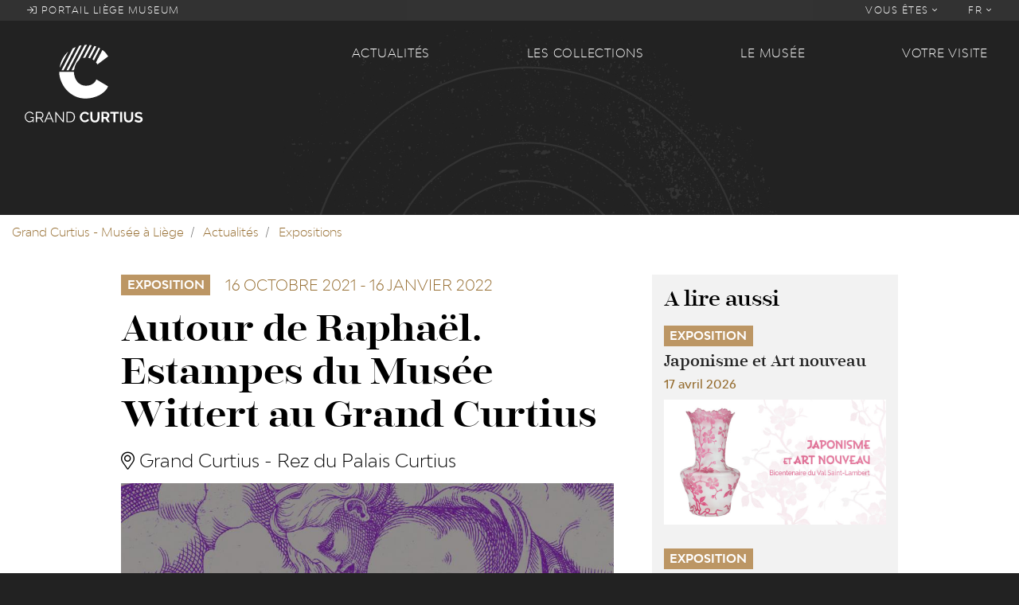

--- FILE ---
content_type: text/html; charset=UTF-8
request_url: https://grandcurtius.be/index.php/fr/actualites/exposition/autour-de-raphael-estampes-du-musee-wittert-au-grand-curtius
body_size: 9561
content:
<!DOCTYPE html>
<html lang="fr" dir="ltr" prefix="content: http://purl.org/rss/1.0/modules/content/  dc: http://purl.org/dc/terms/  foaf: http://xmlns.com/foaf/0.1/  og: http://ogp.me/ns#  rdfs: http://www.w3.org/2000/01/rdf-schema#  schema: http://schema.org/  sioc: http://rdfs.org/sioc/ns#  sioct: http://rdfs.org/sioc/types#  skos: http://www.w3.org/2004/02/skos/core#  xsd: http://www.w3.org/2001/XMLSchema# ">
  <head>
    <meta charset="utf-8" />
<script>(function(i,s,o,g,r,a,m){i["GoogleAnalyticsObject"]=r;i[r]=i[r]||function(){(i[r].q=i[r].q||[]).push(arguments)},i[r].l=1*new Date();a=s.createElement(o),m=s.getElementsByTagName(o)[0];a.async=1;a.src=g;m.parentNode.insertBefore(a,m)})(window,document,"script","https://www.google-analytics.com/analytics.js","ga");ga("create", "UA-126027299-1", {"cookieDomain":"auto"});ga("set", "anonymizeIp", true);ga("send", "pageview");</script>
<link rel="canonical" href="https://grandcurtius.be/index.php/fr/actualites/exposition/autour-de-raphael-estampes-du-musee-wittert-au-grand-curtius" />
<meta name="description" content="L’année 2020 fut celle du 500e anniversaire de la mort de Raphaël, l’un des génies emblématiques de la Renaissance italienne.  Raphaël fit reproduire ses œuvres sous la forme de gravures, qui furent largement diffusées dans toute l’Europe, y compris à Liège. L&#039;exposition présente une sélection de ces gravures, issue des riches collections du Musée Wittert (Pôle muséal et culturel de l’Université de Liège) et des oeuvres de la collection muséale de la Ville de Liège. | 16.10.2021 &gt; 16.01.2022" />
<meta name="MobileOptimized" content="width" />
<meta name="HandheldFriendly" content="true" />
<meta name="viewport" content="width=device-width, initial-scale=1, shrink-to-fit=no" />
<meta http-equiv="x-ua-compatible" content="ie=edge" />
<link rel="shortcut icon" href="/sites/default/files/favicon2020_0.png" type="image/png" />
<link rel="alternate" hreflang="fr" href="https://grandcurtius.be/index.php/fr/actualites/exposition/autour-de-raphael-estampes-du-musee-wittert-au-grand-curtius" />
<link rel="revision" href="https://grandcurtius.be/index.php/fr/actualites/exposition/autour-de-raphael-estampes-du-musee-wittert-au-grand-curtius" />

    <title>Autour de Raphaël. Estampes du Musée Wittert au Grand Curtius | Grand Curtius - Musée à Liège</title>
    <link rel="stylesheet" media="all" href="/sites/default/files/css/css_C8ul1Vl4oMWV6MTvOyvtIZUm33-ksKF6yWMwqowfjIw.css" />
<link rel="stylesheet" media="all" href="/sites/default/files/css/css_Vl7QsSyM3x5EPHJ3E2zhsc1I8fo1QQq6X63w0yrsXng.css" />

    
<!--[if lte IE 8]>
<script src="/sites/default/files/js/js_VtafjXmRvoUgAzqzYTA3Wrjkx9wcWhjP0G4ZnnqRamA.js"></script>
<![endif]-->

  </head>
  <body class="layout-one-sidebar layout-sidebar-second page-node-759 path-node node--type-exposition">
    <a href="#main-content" class="visually-hidden focusable skip-link">
      Aller au contenu principal
    </a>
    
      <div class="dialog-off-canvas-main-canvas" data-off-canvas-main-canvas>
    <div id="page-wrapper">
  <div id="page">
    <header id="header"  class="header parallax-inverse css-transitions-only-after-page-load" role="banner" aria-label="Entête du site">
                        <nav class="navbar navbar-dark navbar-expand-lg" id="navbar-top">
            <ul class="navbar-nav mr-auto">
              <li class="nav-item">
                <a class="nav-link" href="http://liegemuseum.be"><i class="fal fa-sign-in"></i> Portail liège museum</a>
              </li>
            </ul>
            
              <ul data-region="secondary_menu" block="block-grandcurtius-secondary-menu" class="clearfix nav navbar-nav ml-auto">
                    <li class="nav-item menu-item--expanded dropdown">
                                    <a href="" class="nav-link" data-toggle="dropdown" aria-expanded="false" aria-haspopup="true">            Vous êtes <i class="fal fa-angle-down"></i>
          </a>
                        <ul class="dropdown-menu dropdown-menu-right">
                    <li class="dropdown-item">
                          <a href="/fr/visit#public-251" data-drupal-link-system-path="visit">En famille</a>
              </li>
                <li class="dropdown-item">
                          <a href="/fr/visit#public-252" data-drupal-link-system-path="visit">En groupes</a>
              </li>
                <li class="dropdown-item">
                          <a href="/fr/visit#public-259" data-drupal-link-system-path="visit">Public spécifique</a>
              </li>
                <li class="dropdown-item">
                          <a href="/fr/visit#public-262" data-drupal-link-system-path="visit">Presse</a>
              </li>
                <li class="dropdown-item">
                          <a href="/fr/visit#public-470" data-drupal-link-system-path="visit">Entreprise</a>
              </li>
                <li class="dropdown-item">
                          <a href="/fr/node/260" data-drupal-link-system-path="node/260">Soutenir le musée</a>
              </li>
        </ul>
  
              </li>
        </ul>
  


  <ul class="links nav navbar-nav">
    <li class="nav-item dropdown">
      <a href="" class="nav-link" data-toggle="dropdown" aria-expanded="false" aria-haspopup="true">FR <i class="fal fa-angle-down"></i></a>
      <ul class="dropdown-menu dropdown-menu-right">
                  <li class="dropdown-item">
            <a href="/index.php/fr/actualites/exposition/autour-de-raphael-estampes-du-musee-wittert-au-grand-curtius" class="language-link is-active" hreflang="fr" data-drupal-link-system-path="node/759">FR</a>
          </li>
                  <li class="dropdown-item">
            <a href="/index.php/nl/node/759" class="language-link" hreflang="nl" data-drupal-link-system-path="node/759">NL</a>
          </li>
                  <li class="dropdown-item">
            <a href="/index.php/de/node/759" class="language-link" hreflang="de" data-drupal-link-system-path="node/759">DE</a>
          </li>
                  <li class="dropdown-item">
            <a href="/index.php/en/node/759" class="language-link" hreflang="en" data-drupal-link-system-path="node/759">EN</a>
          </li>
              </ul>
    </li>
  </ul>



          </nav>
                <nav class="navbar navbar-dark navbar-expand-lg" id="navbar-main">
          <div class="row">
            <div class="col-12 col-lg-4 d-flex d-lg-block justify-content-between">
                <section class="region region-logo">
    <div class="logo-box">
  <a href="https://grandcurtius.be/index.php/fr" title="Grand Curtius" rel="home">
    <img src="https://grandcurtius.be/themes/custom/grandcurtius/logo_picto.svg?2020" class="logo-base" />
    <img src="https://grandcurtius.be/themes/custom/grandcurtius/logo_text.svg?2020" class="logo-text" />
      </a>
</div>

  </section>


              <button class="navbar-toggler navbar-toggler-right" type="button" data-toggle="collapse" data-target="#CollapsingNavbar" aria-controls="CollapsingNavbar" aria-expanded="false" aria-label="Toggle navigation"><span class="navbar-toggler-icon"></span></button>
            </div>
            <div class="col-12 col-lg-8">
                              <div class="collapse navbar-collapse" id="CollapsingNavbar">
                    <nav role="navigation" aria-labelledby="block-grandcurtius-main-menu-menu" id="block-grandcurtius-main-menu" class="block block-menu navigation menu--main">
            
  <h2 class="sr-only" id="block-grandcurtius-main-menu-menu">Main navigation</h2>
  

        
<ul class="menu menu-level-0">
  
  <li class="menu-item menu-item--expanded">
    <a href="/fr/actualites" data-drupal-link-system-path="taxonomy/term/8">Actualités</a>

              

<div class="menu_link_content menu-link-contentmain view-mode-default menu-dropdown menu-dropdown-0 menu-type-default">
        <div class="menu-dropdown-box">
      
<div class="field field--name-field-menu-image field--type-image field--label-visually_hidden">
  <div class="field__label visually-hidden">Menu Image</div>
      <div class="field__item">
      <img class="img-fluid" src="/sites/default/files/styles/thumbnail_crop/public/2018-09/news.jpg?itok=rRpua56O" data-image="/sites/default/files/styles/thumbnail_crop/public/2018-09/news.jpg?itok=rRpua56O">
    </div>
  </div>

<ul class="menu menu-level-1">
  
  <li class="menu-item">
              

  <a href="/fr/actualites/news" data-image="/sites/default/files/styles/thumbnail_crop/public/2018-09/news_0.jpg?itok=KzWVKhR7">News</a>
<div class="menu_link_content menu-link-contentmain view-mode-default menu-dropdown menu-dropdown-1 menu-type-default">
      
  </div>

      </li>
  
  <li class="menu-item">
              

  <a href="/fr/actualites/exposition" data-image="/sites/default/files/styles/thumbnail_crop/public/2018-09/expo.jpg?itok=dInEMFpy">Expositions</a>
<div class="menu_link_content menu-link-contentmain view-mode-default menu-dropdown menu-dropdown-1 menu-type-default">
      
  </div>

      </li>
  
  <li class="menu-item">
              

  <a href="/fr/actualites/agenda" data-image="/sites/default/files/styles/thumbnail_crop/public/2018-09/agenda.jpg?itok=d4FFvfgD">Agenda du musée</a>
<div class="menu_link_content menu-link-contentmain view-mode-default menu-dropdown menu-dropdown-1 menu-type-default">
      
  </div>

      </li>
  
  <li class="menu-item">
              

  <a href="/fr/actualites/objet-du-mois" data-image="/sites/default/files/styles/thumbnail_crop/public/2018-09/objetdumois.jpg?itok=k7lJ9rYv">Objet du mois</a>
<div class="menu_link_content menu-link-contentmain view-mode-default menu-dropdown menu-dropdown-1 menu-type-default">
      
  </div>

      </li>
</ul>

    </div>
  </div>

      </li>
  
  <li class="menu-item menu-item--expanded">
    <a href="/fr/les-collections" data-drupal-link-system-path="node/131">Les collections</a>

              

<div class="menu_link_content menu-link-contentmain view-mode-default menu-dropdown menu-dropdown-0 menu-type-default">
        <div class="menu-dropdown-box">
      
<div class="field field--name-field-menu-image field--type-image field--label-visually_hidden">
  <div class="field__label visually-hidden">Menu Image</div>
      <div class="field__item">
      <img class="img-fluid" src="/sites/default/files/styles/thumbnail_crop/public/2018-09/pale%E2%95%A0%C3%BContologie-2.jpg?itok=Y_GE4RT5" data-image="/sites/default/files/styles/thumbnail_crop/public/2018-09/pale%E2%95%A0%C3%BContologie-2.jpg?itok=Y_GE4RT5">
    </div>
  </div>

<ul class="menu menu-level-1">
  
  <li class="menu-item">
              

  <a href="/fr/les-collections/armes" data-image="/sites/default/files/styles/thumbnail_crop/public/2018-09/armes-menu.png?itok=WdEP3Q_f">Armes</a>
<div class="menu_link_content menu-link-contentmain view-mode-default menu-dropdown menu-dropdown-1 menu-type-default">
      
  </div>

      </li>
  
  <li class="menu-item">
              

  <a href="/fr/les-collections/verre" data-image="/sites/default/files/styles/thumbnail_crop/public/2018-09/verre-menu.png?itok=DQrke1UY">Verre</a>
<div class="menu_link_content menu-link-contentmain view-mode-default menu-dropdown menu-dropdown-1 menu-type-default">
      
  </div>

      </li>
  
  <li class="menu-item">
              

  <a href="/fr/les-collections/art-religieux-art-mosan" data-image="/sites/default/files/styles/thumbnail_crop/public/2018-09/art-mosan-menu.png?itok=0OrQhX2A">Art religieux &amp; Art mosan</a>
<div class="menu_link_content menu-link-contentmain view-mode-default menu-dropdown menu-dropdown-1 menu-type-default">
      
  </div>

      </li>
  
  <li class="menu-item">
              

  <a href="/fr/les-collections/arts-decoratifs" data-image="/sites/default/files/styles/thumbnail_crop/public/2018-09/artdeco-menu.png?itok=3PSRkmfB">Arts décoratifs</a>
<div class="menu_link_content menu-link-contentmain view-mode-default menu-dropdown menu-dropdown-1 menu-type-default">
      
  </div>

      </li>
  
  <li class="menu-item">
              

  <a href="/fr/les-collections/archeologie" data-image="/sites/default/files/styles/thumbnail_crop/public/2018-09/archeologie-menu.png?itok=sYC9dwHn">Archéologie</a>
<div class="menu_link_content menu-link-contentmain view-mode-default menu-dropdown menu-dropdown-1 menu-type-default">
      
  </div>

      </li>
  
  <li class="menu-item">
              

  <a href="/fr/les-collections/portail-des-collections-des-musees-de-la-ville-de-liege" data-image="">Portail des collections des Musées de la Ville de Liège</a>
<div class="menu_link_content menu-link-contentmain view-mode-default menu-dropdown menu-dropdown-1 menu-type-default">
      
  </div>

      </li>
</ul>

    </div>
  </div>

      </li>
  
  <li class="menu-item menu-item--expanded">
    <a href="/fr/le-musee" data-drupal-link-system-path="node/137">Le musée</a>

              

<div class="menu_link_content menu-link-contentmain view-mode-default menu-dropdown menu-dropdown-0 menu-type-default">
        <div class="menu-dropdown-box">
      
<div class="field field--name-field-menu-image field--type-image field--label-visually_hidden">
  <div class="field__label visually-hidden">Menu Image</div>
      <div class="field__item">
      <img class="img-fluid" src="/sites/default/files/styles/thumbnail_crop/public/2018-09/batiments_0.jpg?itok=eMLBAh9N" data-image="/sites/default/files/styles/thumbnail_crop/public/2018-09/batiments_0.jpg?itok=eMLBAh9N">
    </div>
  </div>

<ul class="menu menu-level-1">
  
  <li class="menu-item">
              

  <a href="/fr/le-musee/histoire-du-musee" data-image="/sites/default/files/styles/thumbnail_crop/public/2018-09/histoire.jpg?itok=QpC7L-Yq">Histoire du musée</a>
<div class="menu_link_content menu-link-contentmain view-mode-default menu-dropdown menu-dropdown-1 menu-type-default">
      
  </div>

      </li>
  
  <li class="menu-item">
              

  <a href="/fr/les-batiments" data-image="/sites/default/files/styles/thumbnail_crop/public/2018-09/batiments.jpg?itok=DbikKXOO">Les bâtiments</a>
<div class="menu_link_content menu-link-contentmain view-mode-default menu-dropdown menu-dropdown-1 menu-type-default">
      
  </div>

      </li>
  
  <li class="menu-item">
              

  <a href="/fr/coulisses" data-image="/sites/default/files/styles/thumbnail_crop/public/2018-09/coulisses.jpg?itok=qfVuEdnw">Les coulisses</a>
<div class="menu_link_content menu-link-contentmain view-mode-default menu-dropdown menu-dropdown-1 menu-type-default">
      
  </div>

      </li>
  
  <li class="menu-item">
              

  <a href="/fr/actualite-scientifique" data-image="/sites/default/files/styles/thumbnail_crop/public/2018-09/recherche.jpg?itok=Vmw64ACh">Recherche &amp; actualité scientifique</a>
<div class="menu_link_content menu-link-contentmain view-mode-default menu-dropdown menu-dropdown-1 menu-type-default">
      
  </div>

      </li>
</ul>

    </div>
  </div>

      </li>
  
  <li class="menu-item menu-item--expanded">
    <a href="/fr/visit" data-drupal-link-system-path="visit">Votre visite</a>

              

<div class="menu_link_content menu-link-contentmain view-mode-default menu-dropdown menu-dropdown-0 menu-type-default">
        <div class="menu-dropdown-box">
      
<div class="field field--name-field-menu-image field--type-image field--label-visually_hidden">
  <div class="field__label visually-hidden">Menu Image</div>
      <div class="field__item">
      <img class="img-fluid" src="/sites/default/files/styles/thumbnail_crop/public/2018-09/09_15_2018_VIDEO_SITE_CURTIUS_V04.jpg?itok=6nILnJzd" data-image="/sites/default/files/styles/thumbnail_crop/public/2018-09/09_15_2018_VIDEO_SITE_CURTIUS_V04.jpg?itok=6nILnJzd">
    </div>
  </div>

<ul class="menu menu-level-1">
  
  <li class="menu-item">
              

  <a href="/fr/votre-visite/la-boutique-du-musee" data-image="/sites/default/files/styles/thumbnail_crop/public/2018-09/boutique.jpg?itok=bB-LFfbH">La boutique du musée</a>
<div class="menu_link_content menu-link-contentmain view-mode-default menu-dropdown menu-dropdown-1 menu-type-default">
      
  </div>

      </li>
  
  <li class="menu-item">
              

  <a href="/fr/votre-visite/le-bistro-du-musee" data-image="/sites/default/files/styles/thumbnail_crop/public/2018-09/bistrot.jpg?itok=RKTB0lS9">Le Bistro du musée</a>
<div class="menu_link_content menu-link-contentmain view-mode-default menu-dropdown menu-dropdown-1 menu-type-default">
      
  </div>

      </li>
  
  <li class="menu-item">
              

  <a href="/fr/acces" data-image="/sites/default/files/styles/thumbnail_crop/public/2018-09/serendreaumusee300.jpg?itok=wdbILf2R">Infos pratiques</a>
<div class="menu_link_content menu-link-contentmain view-mode-default menu-dropdown menu-dropdown-1 menu-type-default">
      
  </div>

      </li>
  
  <li class="menu-item">
              

  <a href="/fr/votre-visite/billetterie" data-image="">Billetterie</a>
<div class="menu_link_content menu-link-contentmain view-mode-default menu-dropdown menu-dropdown-1 menu-type-default">
      
  </div>

      </li>
</ul>

    </div>
  </div>

      </li>
</ul>

  </nav>


              </div>
                                        </div>
          </div>
        </nav>
                    <div id="header-animation" data-file="https://grandcurtius.be/themes/custom/grandcurtius/animation/header.json"></div>
        <div id="banner">
                      <aside class="section clearfix" role="complementary">
              
            </aside>
                  </div>
                  </header>
          <div id="main-wrapper" class="layout-main-wrapper clearfix">
                    <div id="block-grandcurtius-breadcrumbs" class="block block-system block-system-breadcrumb-block">
  
    
      <div class="content">
      

  <nav role="navigation" aria-label="breadcrumb">
    <ol class="breadcrumb">
                  <li class="breadcrumb-item">
          <a href="/index.php/fr">Grand Curtius - Musée à Liège</a>
        </li>
                        <li class="breadcrumb-item">
          <a href="/index.php/fr/actualites">Actualités</a>
        </li>
                        <li class="breadcrumb-item">
          <a href="/index.php/fr/actualites/exposition">Expositions</a>
        </li>
              </ol>
  </nav>

    </div>
  </div>


          <div id="main" class="container" style="background-color: ;">
                        <div class="row justify-content-center clearfix">
                <main class="main-content col" id="content" role="main">
                  <section class="section">
                    <a id="main-content" tabindex="-1"></a>
                      <div data-drupal-messages-fallback class="hidden"></div>
<div id="block-grandcurtius-content" class="block block-system block-system-main-block">
  
    
      <div class="content">
      
<article role="article" about="/index.php/fr/actualites/exposition/autour-de-raphael-estampes-du-musee-wittert-au-grand-curtius" class="node node--type-exposition node--sticky node--view-mode-full clearfix">
      <header>
      
      
            <div class="field field--name-field-tag field--type-entity-reference field--label-hidden field__item"><div about="/index.php/fr/actualites/exposition" typeof="schema:Thing" class="taxonomy-term taxonomy-term-6 vocabulary-tags">
  <a href="/index.php/fr/actualites/exposition" style="background-color:#bc9664;">
            <div property="schema:name" class="field field--name-name field--type-string field--label-hidden field__item">Exposition</div>
      </a>
</div>
</div>
      
              <div class="node__date_wrapper">
          
          
            <div class="field field--name-field-date-start field--type-datetime field--label-hidden field__item"><time datetime="2021-10-16T12:00:00Z" class="datetime">16 octobre 2021</time>
</div>
      
                      <span class="node__date_separator">-</span> 
            <div class="field field--name-field-date-end field--type-datetime field--label-hidden field__item"><time datetime="2022-01-16T12:00:00Z" class="datetime">16 janvier 2022</time>
</div>
      
                  </div>
                    <h1 class="node__title"><span class="field field--name-title field--type-string field--label-hidden">Autour de Raphaël. Estampes du Musée Wittert au Grand Curtius</span>
</h1>
            
          </header>
        <div class="node__content clearfix">
      
            <div class="field field--name-field-place field--type-string field--label-hidden field__item"><i class="fal fa-map-marker-alt"></i> Grand Curtius - Rez du Palais Curtius</div>
      
      <div class="field field--name-field-gallery-images field--type-image field--label-hidden field__items">
              <div class="field__item">  <img src="/sites/default/files/styles/gallery/public/2021-10/Expo_Raphael_Grand%20Curtius_web_0.jpg?itok=V71m1kL9" width="960" height="540" alt="Visuel détail de l&#039;affiche de l&#039;expo &#039;Autour de Raphaël&#039; - Grand Curtius" typeof="foaf:Image" class="image-style-gallery img-fluid" />


</div>
              <div class="field__item">  <img src="/sites/default/files/styles/gallery/public/2021-10/IMG_4131.jpg?itok=jgruHLjD" width="960" height="540" alt="Grand Curtius - Salle expo &#039;Autour de Raphaël&#039; - 1" typeof="foaf:Image" class="image-style-gallery img-fluid" />


</div>
              <div class="field__item">  <img src="/sites/default/files/styles/gallery/public/2021-10/IMG_4132-HDR.jpg?itok=tOXfINH5" width="960" height="540" alt="Grand Curtius - Salle expo &#039;Autour de Raphaël&#039; - 2" typeof="foaf:Image" class="image-style-gallery img-fluid" />


</div>
              <div class="field__item">  <img src="/sites/default/files/styles/gallery/public/2021-10/IMG_4129.jpg?itok=dj8JZiyi" width="960" height="540" alt="Atelier de Lambert Lombard, L&#039;Adoration des bergers, huile sur bois, 92,5 x 55 cm (sans cadre), 16e siècle. Dépôt du CPAS de Liège. © Ville de Liège / Grand Curtius. " typeof="foaf:Image" class="image-style-gallery img-fluid" />


</div>
              <div class="field__item">  <img src="/sites/default/files/styles/gallery/public/2021-10/IMG_4128.jpg?itok=4cOdy208" width="960" height="540" alt="Grand Curtius - Salle expo &#039;Autour de Raphaël&#039; - 3" typeof="foaf:Image" class="image-style-gallery img-fluid" />


</div>
          </div>
  
            <div class="clearfix text-formatted field field--name-body field--type-text-with-summary field--label-hidden field__item"><p>L’année 2020 fut celle du 500e anniversaire de la mort de Raphaël, l’un des génies emblématiques de la Renaissance italienne. Cette Renaissance, qui faisait de l’homme l’acteur central d’un monde harmonieux, trouva en Raphaël un interprète magistral et un propagateur d’une incomparable efficacité. Raphaël fit en effet reproduire ses œuvres sous la forme de gravures, qui furent largement diffusées dans toute l’Europe, y compris à Liège. Une sélection de ces gravures, issue des riches collections du <a href="https://www.wittert.uliege.be/cms/c_10359268/fr/musee-wittert">Musée Wittert</a> (Pôle muséal et culturel de l’Université de Liège), complétée par des oeuvres de la collection muséale de la Ville de Liège, sera visible au Grand Curtius du 16 octobre 2021 au 16 janvier 2022. L’exposition se déplacera ensuite à Urbino, la ville natale de Raphaël. </p>
<p>A l’abri du tumulte, dans un espace épuré, où la puissance des images sera exaltée, le visiteur sera invité à partager les interrogations essentielles que soulèvent les créations de Raphaël : l’amour, la vie, le plaisir, les passions, la violence, la mort, le sacré et la quête incessante et multiforme du beau à travers l’art.</p>
<p>Commissariat scientifique : Prof. Dominique Allart et Dr. Antonio Geremicca</p>
<p><strong>Un riche programme d'animations !</strong></p>
<p>A l’occasion de cette exposition, un programme riche d’animations sera organisé : conférences, prestations artistiques musicales, stage pour les jeunes, atelier créatif…. A découvrir en fin d'article.</p>
<h6>Capsule vidéo</h6>
<p><a href="https://www.youtube.com/watch?v=NBvtKw6F5p8">CAPSULE VIDEO | Présentation de l'exposition par Edith Schurgers : Focus sur l'oeuvre de Marcantonio Raimondi :  <em>Jupiter embrassant Cupidon</em>.</a></p>
<p><strong>Infos Pratiques </strong></p>
<p>Dates : du 16.10.21 au 16.01.22 – Du lundi au dimanche – de 10h à 18h. Fermeture le mardi.<br />
Lieu : Grand Curtius (Palais Curtius), Féronstrée, 136 – 4000 Liège<br />
Libre accès</p>
<p><strong>Les réservations sont recommandées pour pouvoir accéder au musée. </strong><br />
<strong>Réservation en ligne en cliquant <a href="https://eur01.safelinks.protection.outlook.com/?url=https%3A%2F%2Freservation-fr.visitezliege.be%2Fle-grand-curtius-collections-permanentes-covid19.html&amp;data=04%7C01%7C%7Ca6397423cde0480ae99708d983f8527b%7C3429b987243747bb9e44bac4034e511c%7C0%7C0%7C637685924814193120%7CUnknown%7CTWFpbGZsb3d8eyJWIjoiMC4wLjAwMDAiLCJQIjoiV2luMzIiLCJBTiI6Ik1haWwiLCJXVCI6Mn0%3D%7C1000&amp;sdata=EvMFw7AkNwqRir47BAyi0aFbYCjakWyF904xSOBHgWI%3D&amp;reserved=0">sur le lien suivant</a> </strong>ou par téléphone (04-221 92 21).</p>
<p><a href="https://reservation-fr.visitezliege.be/le-grand-curtius-covid19-gratuite-premier-dimanche-du-mois.html">Si la visite a lieu le 1er dimanche du mois, la réservation s'effectue via ce lien uniquement</a>.</p>
<p>Le port du masque est obligatoire dès l’entrée dans l’enceinte du musée.</p>
<p><strong>Exposition soumise à l'évolution des mesures sanitaires et aux modalités d’usage du Covid Safe en vigueur </strong></p>
<h6>Organisation</h6>
<p>Les Musées de la Ville de Liège (Le Grand Curtius) et le Musée Wittert de l’Université de Liège sur une initiative du Service d’Histoire de l’Art des Temps modernes de l’Université de Liège (Pr. Dominique Allart et Dr. Antonio Geremicca), unités de recherches Transitions</p>
<p>Née de la <a href="https://www.grandcurtius.be/fr/actualites/news/ville-et-universite-de-liege-collaborent-pour-la-mise-en-valeur-de-leurs">convention-cadre</a> visant à structurer et développer les collaborations entre les musées et les collections muséales de la Ville et de l'Université de Liège, cette exposition est la première d'une longue et riche collaboration.</p>
<h6>Légende des visuels par ordre d'apparition dans la galerie</h6>
<p>1) Détail de l'affiche de l'exposition Source : Léon Davent, d'après Giulio Romano, <em>L'Aige de Jupiter apportant à Psyché l'eau du Styx</em>, burin, inv. 29868, copyright Musée Wittert Uliège.</p>
<p>2) Vue des salles d'exposition - 1 - © Ville de Liège / Grand Curtius.</p>
<p>3) Vue des salles d'exposition - 2 - © Ville de Liège / Grand Curtius.</p>
<p>4) Atelier de Lambert Lombard, <em>L'Adoration des bergers</em>, huile sur bois, 92,5 x 55 cm (sans cadre), 16e siècle. Dépôt du CPAS de Liège. © Ville de Liège / Grand Curtius. </p>
<p>3) Vue des salles d'exposition - 3 - © Ville de Liège / Grand Curtius.</p>
<p> </p>
</div>
      
  <div class="field field--name-field-links field--type-link field--label-above">
    <div class="field__label">Liens</div>
          <div class='field__items'>
              <div class="field__item"><a href="https://www.wittert.uliege.be/cms/c_10359268/fr/musee-wittert">Plus d&#039;info sur le Musée Wittert, Musée d&#039;art de l&#039;Université de Liège</a></div>
          <div class="field__item"><a href="https://www.facebook.com/events/418530233281467/">Découvrez l&#039;événement sur Facebook</a></div>
              </div>
      </div>

  <div class="field field--name-field-files field--type-file field--label-above">
    <div class="field__label">Documents</div>
          <div class='field__items'>
              <div class="field__item">
<span class="file file--mime-application-pdf file--application-pdf"> <a href="https://grandcurtius.be/sites/default/files/2021-10/Affiche_Expo_Raphael.pdf" type="application/pdf; length=9389689" title="Affiche_Expo_Raphael.pdf">Affiche de l'exposition</a></span>
</div>
          <div class="field__item">
<span class="file file--mime-application-pdf file--application-pdf"> <a href="https://grandcurtius.be/sites/default/files/2021-10/flyer_Progr_Animations_Rapha%C3%ABl_web.pdf" type="application/pdf; length=1932879" title="flyer_Progr_Animations_Raphaël_web.pdf">Programme des activités dans le cadre de l'exposition : conférences, concerts, stage pour enfants, visites guidées...</a></span>
</div>
          <div class="field__item">
<span class="file file--mime-application-pdf file--application-pdf"> <a href="https://grandcurtius.be/sites/default/files/2021-10/doss%20presse%20raphael.pdf" type="application/pdf; length=2856695" title="doss presse raphael.pdf">Dossier de presse</a></span>
</div>
          <div class="field__item">
<span class="file file--mime-application-pdf file--application-pdf"> <a href="https://grandcurtius.be/sites/default/files/2021-10/doss%20ped%20raphael.pdf" type="application/pdf; length=4057104" title="doss ped raphael.pdf">Dossier pédagogique de l'exposition</a></span>
</div>
              </div>
      </div>



    </div>
  </article>

    </div>
  </div>


                  </section>
                </main>
                                            <div class="sidebar_second sidebar col-md-4 order-last ml-md-4" id="sidebar_second">
                  <aside class="section" role="complementary">
                      <div class="views-element-container block block-views block-views-blockrelated-content-block-related-content" id="block-block-related-content">
  
      <h3>A lire aussi</h3>
    
      <div class="content">
      <div><div class="view view-related-content view-id-related_content view-display-id-block_related_content js-view-dom-id-e3d28b887e2b6e5112869cc6ee05ba296665b2511514ad92ab8c7f820b954386">
  
    
      
      <div class="view-empty">
      <div class="view view-related-content view-id-related_content view-display-id-no_results js-view-dom-id-3e280d18a93454e35ddcafa569edaf04a839c546a548885af37abcca9421f4e2">
  
    
      
          <div class="view-content">
          <div class="views-row">
    
<article role="article" about="/index.php/fr/actualites/exposition/japonisme-et-art-nouveau" class="node node--type-exposition node--promoted node--sticky node--view-mode-related-content clearfix">
  <div>
    
            <div class="field field--name-field-tag field--type-entity-reference field--label-hidden field__item"><div about="/index.php/fr/actualites/exposition" typeof="schema:Thing" class="taxonomy-term taxonomy-term-6 vocabulary-tags">
  <a href="/index.php/fr/actualites/exposition" style="background-color:#bc9664;">
            <div property="schema:name" class="field field--name-name field--type-string field--label-hidden field__item">Exposition</div>
      </a>
</div>
</div>
      
    <h5>
      <a href="/index.php/fr/actualites/exposition/japonisme-et-art-nouveau" rel="bookmark"><span class="field field--name-title field--type-string field--label-hidden">Japonisme et Art nouveau</span>
</a>
    </h5>
    
    
            <div class="field field--name-field-date-start field--type-datetime field--label-hidden field__item"><time datetime="2026-04-17T12:00:00Z" class="datetime">17 avril 2026</time>
</div>
      
    
            <div class="field field--name-field-image field--type-image field--label-hidden field__item">  <a href="/index.php/fr/actualites/exposition/japonisme-et-art-nouveau"><img src="/sites/default/files/styles/teaser_wide/public/2025-12/bandeau%20expo%20japo%20et%20art%20nouveau.jpg?itok=76u544Uc" width="800" height="450" alt="" typeof="foaf:Image" class="image-style-teaser-wide img-fluid" />

</a>
</div>
      
  </div>
</article>

  </div>
    <div class="views-row">
    
<article role="article" about="/index.php/fr/actualites/exposition/expo-sur-les-murs-vol-iii-par-le-musee-hors-les-murs" class="node node--type-exposition node--sticky node--view-mode-related-content clearfix">
  <div>
    
            <div class="field field--name-field-tag field--type-entity-reference field--label-hidden field__item"><div about="/index.php/fr/actualites/exposition" typeof="schema:Thing" class="taxonomy-term taxonomy-term-6 vocabulary-tags">
  <a href="/index.php/fr/actualites/exposition" style="background-color:#bc9664;">
            <div property="schema:name" class="field field--name-name field--type-string field--label-hidden field__item">Exposition</div>
      </a>
</div>
</div>
      
    <h5>
      <a href="/index.php/fr/actualites/exposition/expo-sur-les-murs-vol-iii-par-le-musee-hors-les-murs" rel="bookmark"><span class="field field--name-title field--type-string field--label-hidden">Expo &quot;Sur les murs Vol. III&quot; par Le Musée Hors les Murs</span>
</a>
    </h5>
    
    
            <div class="field field--name-field-date-start field--type-datetime field--label-hidden field__item"><time datetime="2025-12-19T12:00:00Z" class="datetime">19 décembre 2025</time>
</div>
      
    
            <div class="field field--name-field-image field--type-image field--label-hidden field__item">  <a href="/index.php/fr/actualites/exposition/expo-sur-les-murs-vol-iii-par-le-musee-hors-les-murs"><img src="/sites/default/files/styles/teaser_wide/public/2025-12/bandeau%20titre%20sur_les_murs_S_2025_dec_Curtius.jpg?itok=AwiJQQKD" width="800" height="450" alt="" typeof="foaf:Image" class="image-style-teaser-wide img-fluid" />

</a>
</div>
      
  </div>
</article>

  </div>
    <div class="views-row">
    
<article role="article" lang="nl" about="/index.php/nl/taxonomy/term/6/japonisme-en-art-nouveau" class="node node--type-exposition node--promoted node--sticky node--view-mode-related-content clearfix">
  <div>
    
            <div class="field field--name-field-tag field--type-entity-reference field--label-hidden field__item"><div about="/index.php/fr/actualites/exposition" typeof="schema:Thing" class="taxonomy-term taxonomy-term-6 vocabulary-tags">
  <a href="/index.php/fr/actualites/exposition" style="background-color:#bc9664;">
            <div property="schema:name" class="field field--name-name field--type-string field--label-hidden field__item">Exposition</div>
      </a>
</div>
</div>
      
    <h5>
      <a href="/index.php/nl/taxonomy/term/6/japonisme-en-art-nouveau" rel="bookmark"><span class="field field--name-title field--type-string field--label-hidden">Japonisme en Art Nouveau</span>
</a>
    </h5>
    
    
            <div class="field field--name-field-date-start field--type-datetime field--label-hidden field__item"><time datetime="2026-04-17T12:00:00Z" class="datetime">17 avril 2026</time>
</div>
      
    
            <div class="field field--name-field-image field--type-image field--label-hidden field__item">  <a href="/index.php/fr/actualites/exposition/japonisme-et-art-nouveau"><img src="/sites/default/files/styles/teaser_wide/public/2025-12/bandeau%20expo%20japo%20et%20art%20nouveau.jpg?itok=76u544Uc" width="800" height="450" alt="" typeof="foaf:Image" class="image-style-teaser-wide img-fluid" />

</a>
</div>
      
  </div>
</article>

  </div>
    <div class="views-row">
    
<article role="article" lang="de" about="/index.php/de/taxonomy/term/6/japonismus-und-jugendstil" class="node node--type-exposition node--promoted node--sticky node--view-mode-related-content clearfix">
  <div>
    
            <div class="field field--name-field-tag field--type-entity-reference field--label-hidden field__item"><div about="/index.php/fr/actualites/exposition" typeof="schema:Thing" class="taxonomy-term taxonomy-term-6 vocabulary-tags">
  <a href="/index.php/fr/actualites/exposition" style="background-color:#bc9664;">
            <div property="schema:name" class="field field--name-name field--type-string field--label-hidden field__item">Exposition</div>
      </a>
</div>
</div>
      
    <h5>
      <a href="/index.php/de/taxonomy/term/6/japonismus-und-jugendstil" rel="bookmark"><span class="field field--name-title field--type-string field--label-hidden">Japonismus und Jugendstil</span>
</a>
    </h5>
    
    
            <div class="field field--name-field-date-start field--type-datetime field--label-hidden field__item"><time datetime="2026-04-17T12:00:00Z" class="datetime">17 avril 2026</time>
</div>
      
    
            <div class="field field--name-field-image field--type-image field--label-hidden field__item">  <a href="/index.php/fr/actualites/exposition/japonisme-et-art-nouveau"><img src="/sites/default/files/styles/teaser_wide/public/2025-12/bandeau%20expo%20japo%20et%20art%20nouveau.jpg?itok=76u544Uc" width="800" height="450" alt="" typeof="foaf:Image" class="image-style-teaser-wide img-fluid" />

</a>
</div>
      
  </div>
</article>

  </div>

    </div>
      
          </div>

    </div>
  
          </div>
</div>

    </div>
  </div>


                  </aside>
                </div>
                          </div>
          </div>
              </div>
              <div class="featured-bottom">
                  <aside class="clearfix" role="complementary">
            
          </aside>
                </div>
              <div class="scroll-down">
      <a href="#page-bottom">
        <i class="fal fa-chevron-down fa-lg"></i>
      </a>
    </div>
    <footer class="site-footer">
              <div id="footer-animation" data-file="https://grandcurtius.be/themes/custom/grandcurtius/animation/footer.json"></div>
        <div class="container">
                      <div class="site-footer-top clearfix">
                <section class="region region-footer-top">
    <nav role="navigation" aria-labelledby="block-social-menu" id="block-social" class="block block-menu navigation menu--social">
      
  <h2 id="block-social-menu">Réseaux sociaux</h2>
  

        
              <ul data-region="footer_top" block="block-social" class="clearfix nav flex-column">
                    <li class="nav-item">
                <a href="https://www.facebook.com/LeGrandCurtius/">Facebook</a>
              </li>
                <li class="nav-item">
                <a href="https://fr.tripadvisor.be/Attraction_Review-g188655-d319384-Reviews-Musee_Curtius_Curtius_Museum-Liege_Liege_Province_The_Ardennes_Wallonia.html">TripAdvisor</a>
              </li>
                <li class="nav-item">
                <a href="https://www.youtube.com/watch?v=XerKIkxT1TQ&amp;list=PL2pLNgY81wWOBMbuo3dmMMQ0gmIW7y-Nb">Youtube</a>
              </li>
        </ul>
  


  </nav>
<nav role="navigation" aria-labelledby="block-publications-menu" id="block-publications" class="block block-menu navigation menu--publications">
      
  <h2 id="block-publications-menu">Publications</h2>
  

        
              <ul data-region="footer_top" block="block-publications" class="clearfix nav flex-column">
                    <li class="nav-item">
                <a href="http://lesmuseesdeliege.be/publications/">LiègeMusées</a>
              </li>
                <li class="nav-item">
                <a href="http://lesmuseesdeliege.be/publications/" title="Les carnets du Curtius">Carnets du Curtius</a>
              </li>
                <li class="nav-item">
                <a href="http://lesmuseesdeliege.be/wp-content/uploads/2020/05/essentiel-Curtius.pdf" title="Procurez-vous l&#039;Essentiel des collections">Essentiel des collections</a>
              </li>
                <li class="nav-item">
                <a href="http://lesmuseesdeliege.be/wp-content/uploads/2020/06/essentiel-Armes-web.pdf">Essentiel du département des armes</a>
              </li>
        </ul>
  


  </nav>
<nav role="navigation" aria-labelledby="block-legals-menu" id="block-legals" class="block block-menu navigation menu--legals">
      
  <h2 id="block-legals-menu">FAQ &amp; Aspects légaux</h2>
  

        
              <ul data-region="footer_top" block="block-legals" class="clearfix nav flex-column">
                    <li class="nav-item">
                <a href="https://www.grandcurtius.be/fr/node/506" title="Questions fréquemment posées...">FAQ</a>
              </li>
                <li class="nav-item">
                <a href="/fr/cookies" data-drupal-link-system-path="node/218">Cookies</a>
              </li>
                <li class="nav-item">
                <a href="/fr/vie-privee-et-mentions-legales" data-drupal-link-system-path="node/219">Vie privée et mentions légales</a>
              </li>
        </ul>
  


  </nav>
<div id="block-contact" class="block block-block-content block-block-content808e20fd-9adb-4e0e-922a-4083cb14a070">
  
      <h2>Contact</h2>
    
      <div class="content">
      
            <div class="clearfix text-formatted field field--name-body field--type-text-with-summary field--label-hidden field__item"><p>Le Grand Curtius<br />
Féronstrée, 136 - 4000 Liège <br />
&amp;<br />
Quai de Maestricht, 13 - 4000 Liège<br />
Tel : +32 (0)4 221 68 17<br />
<a href="mailto:infograndcurtius@liege.be">infograndcurtius@liege.be</a></p>
<p><a href="https://shop.infinitix.be/MUSEEGRANDCURTIUS/">BILLETTERIE</a></p>
</div>
      
    </div>
  </div>

  </section>

            </div>
                    <div class="site-footer-bottom">
            <div class="site-footer-bottom-left">
              <a href="http://liegemuseum.be/"><img src="https://grandcurtius.be/themes/custom/grandcurtius/images/liege-museum.png"></a>
              <a href="https://www.laboverie.com/"><img src="https://grandcurtius.be/themes/custom/grandcurtius/images/la-boverie.png"></a>
              <a href="https://www.visitezliege.be/"><img src="https://grandcurtius.be/themes/custom/grandcurtius/images/visitez-liege.png"></a>
            </div>
            <div class="site-footer-bottom-right">
              <a href="https://www.liege.be/fr"><img src="https://grandcurtius.be/themes/custom/grandcurtius/images/liege.png"></a>
              <a href="http://www.federation-wallonie-bruxelles.be/"><img src="https://grandcurtius.be/themes/custom/grandcurtius/images/fwb.png"></a>
            </div>
          </div>
        </div>
          </footer>
  </div>
</div>
<a id="page-bottom" tabindex="-1"></a>

  </div>

    
    <script type="application/json" data-drupal-selector="drupal-settings-json">{"path":{"baseUrl":"\/index.php\/","scriptPath":null,"pathPrefix":"fr\/","currentPath":"node\/759","currentPathIsAdmin":false,"isFront":false,"currentLanguage":"fr"},"pluralDelimiter":"\u0003","suppressDeprecationErrors":true,"google_analytics":{"trackOutbound":true,"trackMailto":true,"trackDownload":true,"trackDownloadExtensions":"7z|aac|arc|arj|asf|asx|avi|bin|csv|doc(x|m)?|dot(x|m)?|exe|flv|gif|gz|gzip|hqx|jar|jpe?g|js|mp(2|3|4|e?g)|mov(ie)?|msi|msp|pdf|phps|png|ppt(x|m)?|pot(x|m)?|pps(x|m)?|ppam|sld(x|m)?|thmx|qtm?|ra(m|r)?|sea|sit|tar|tgz|torrent|txt|wav|wma|wmv|wpd|xls(x|m|b)?|xlt(x|m)|xlam|xml|z|zip"},"user":{"uid":0,"permissionsHash":"25b6c07dae527fbcddee7598b5e15fb8da8ef795c11684deddcc5213a2c3908d"}}</script>
<script src="/sites/default/files/js/js_6k-Jujny570ISZBcuMpTKtWKQHaIXEKhnOXObP921eE.js"></script>

  </body>
</html>


--- FILE ---
content_type: image/svg+xml
request_url: https://grandcurtius.be/themes/custom/grandcurtius/logo_text.svg?2020
body_size: 5515
content:
<?xml version="1.0" encoding="utf-8"?>
<!-- Generator: Adobe Illustrator 24.1.1, SVG Export Plug-In . SVG Version: 6.00 Build 0)  -->
<svg version="1.1" id="Calque_1" xmlns="http://www.w3.org/2000/svg" xmlns:xlink="http://www.w3.org/1999/xlink" x="0px" y="0px"
	 viewBox="0 0 183.9 124.6" style="enable-background:new 0 0 183.9 124.6;" xml:space="preserve">
<style type="text/css">
	.st0{fill:#FFFFFF;}
</style>
<g>
	<path class="st0" d="M14,121.2c-1.5,1.6-3.2,2.4-5.1,2.4c-1.1,0-2.1-0.2-3-0.7c-0.9-0.5-1.7-1.1-2.3-1.9c-0.6-0.8-1.2-1.6-1.6-2.6
		s-0.6-2-0.6-3c0-1.1,0.2-2.1,0.6-3.1c0.4-1,0.9-1.9,1.6-2.6c0.7-0.7,1.4-1.4,2.3-1.8c0.9-0.4,1.9-0.6,2.9-0.6
		c0.8,0,1.5,0.1,2.1,0.3c0.6,0.1,1.2,0.4,1.7,0.7c0.5,0.3,0.9,0.6,1.3,1.1c0.4,0.4,0.7,0.9,0.9,1.4l-1.2,0.8c-0.5-1-1.2-1.7-2.1-2.2
		c-0.9-0.5-1.8-0.7-2.8-0.7c-0.9,0-1.7,0.2-2.4,0.6s-1.4,0.9-1.9,1.5c-0.5,0.6-0.9,1.4-1.1,2.1c-0.3,0.8-0.4,1.6-0.4,2.5
		c0,0.9,0.1,1.8,0.4,2.6c0.3,0.8,0.7,1.5,1.3,2.1c0.6,0.6,1.2,1.1,1.9,1.4c0.7,0.4,1.5,0.6,2.3,0.6c0.9,0,1.8-0.2,2.6-0.6
		c0.9-0.4,1.6-1.1,2.4-2.1v-2.6h-3.6v-1.2h4.9v7.8h-1.4L14,121.2L14,121.2z"/>
	<path class="st0" d="M18.5,123.6v-16h6.8c0.7,0,1.4,0.1,1.9,0.4s1.1,0.6,1.5,1.1c0.4,0.5,0.7,1,1,1.6c0.2,0.6,0.4,1.2,0.4,1.9
		c0,0.6-0.1,1.1-0.3,1.7c-0.1,0.5-0.4,1-0.7,1.4c-0.3,0.4-0.7,0.8-1.1,1.1c-0.4,0.3-0.9,0.5-1.5,0.6l3.9,6.2h-1.8l-3.8-5.9h-4.7v5.9
		L18.5,123.6L18.5,123.6z M20.2,116.3h5.2c0.5,0,0.9-0.1,1.3-0.3c0.4-0.2,0.7-0.5,1-0.9s0.5-0.7,0.6-1.1s0.2-0.9,0.2-1.4
		c0-0.5-0.1-0.9-0.3-1.4c-0.1-0.4-0.4-0.9-0.7-1.1c-0.3-0.4-0.6-0.6-1.1-0.8c-0.4-0.2-0.8-0.3-1.3-0.3h-5.1L20.2,116.3L20.2,116.3z"
		/>
	<path class="st0" d="M38,107.6h1.4l6.6,16h-1.6l-2.1-5h-7.2l-2.1,5h-1.7L38,107.6z M41.9,117.4l-3.2-7.9l-3.3,7.9H41.9z"/>
	<path class="st0" d="M49.9,110.6v13.1h-1.6v-16h1.2L60,121v-13.3h1.6v15.9h-1.4L49.9,110.6z"/>
	<path class="st0" d="M65.7,123.6v-16h5.4c1.3,0,2.4,0.2,3.3,0.6c0.9,0.4,1.8,1,2.4,1.7c0.6,0.7,1.1,1.6,1.4,2.6
		c0.4,1,0.5,2,0.5,3.1c0,1.2-0.2,2.3-0.6,3.3c-0.4,0.9-0.9,1.9-1.6,2.5c-0.6,0.7-1.5,1.2-2.4,1.6s-2,0.6-3.1,0.6L65.7,123.6
		L65.7,123.6z M77.1,115.6c0-0.9-0.1-1.9-0.4-2.6c-0.3-0.8-0.6-1.5-1.2-2.1c-0.5-0.6-1.1-1.1-1.9-1.4c-0.8-0.3-1.6-0.5-2.6-0.5h-3.8
		v13.2H71c1,0,1.9-0.1,2.6-0.5c0.8-0.4,1.4-0.8,1.9-1.4c0.5-0.6,0.9-1.3,1.1-2.1C77,117.4,77.1,116.5,77.1,115.6z"/>
	<path class="st0" d="M86.2,115.5c0-1,0.1-1.9,0.5-2.9c0.4-0.9,0.9-1.8,1.6-2.6c0.7-0.8,1.5-1.4,2.5-1.9c1-0.5,2.1-0.7,3.3-0.7
		c1.5,0,2.8,0.4,3.8,1c1.1,0.6,1.9,1.5,2.4,2.5l-2.4,1.6c-0.2-0.4-0.5-0.9-0.8-1.1c-0.3-0.3-0.6-0.6-1-0.7c-0.4-0.2-0.7-0.3-1.1-0.4
		s-0.7-0.1-1.1-0.1c-0.8,0-1.5,0.1-2.1,0.5c-0.6,0.3-1.1,0.7-1.4,1.2s-0.6,1.1-0.9,1.7c-0.2,0.6-0.3,1.3-0.3,1.9
		c0,0.7,0.1,1.4,0.4,2.1c0.2,0.6,0.6,1.2,0.9,1.7s0.9,0.9,1.5,1.2c0.6,0.3,1.2,0.4,1.9,0.4c0.4,0,0.7-0.1,1.1-0.1
		c0.4-0.1,0.8-0.2,1.1-0.4s0.7-0.4,1-0.8c0.3-0.3,0.6-0.7,0.7-1.1l2.6,1.5c-0.3,0.6-0.6,1.1-1.1,1.6s-1,0.9-1.6,1.1
		c-0.6,0.3-1.2,0.6-1.9,0.7c-0.7,0.1-1.4,0.2-2,0.2c-1.1,0-2.2-0.2-3.1-0.7c-0.9-0.5-1.8-1.1-2.4-1.9c-0.7-0.8-1.2-1.6-1.6-2.6
		C86.4,117.5,86.2,116.5,86.2,115.5z"/>
	<path class="st0" d="M109.4,121c0.7,0,1.4-0.1,1.9-0.4c0.5-0.3,0.9-0.7,1.2-1.1s0.5-1.1,0.6-1.6c0.1-0.6,0.2-1.3,0.2-1.9v-8.2h3.1
		v8.2c0,1.1-0.1,2.1-0.4,3.1c-0.3,1-0.6,1.8-1.2,2.5s-1.3,1.3-2.2,1.7s-1.9,0.6-3.2,0.6c-1.3,0-2.3-0.2-3.3-0.6
		c-0.9-0.4-1.6-1-2.2-1.8c-0.6-0.7-0.9-1.6-1.2-2.6c-0.2-0.9-0.4-2-0.4-3v-8.2h3.1v8.2c0,0.6,0.1,1.4,0.2,1.9
		c0.1,0.6,0.4,1.2,0.6,1.6c0.3,0.5,0.7,0.9,1.2,1.1C108,120.8,108.7,121,109.4,121z"/>
	<path class="st0" d="M119.5,123.6v-16h7c0.7,0,1.4,0.1,2.1,0.4c0.6,0.3,1.1,0.7,1.6,1.2c0.4,0.5,0.8,1.1,1.1,1.7
		c0.3,0.6,0.4,1.3,0.4,1.9c0,1.1-0.3,2-0.8,2.8c-0.5,0.9-1.2,1.5-2.1,1.9l3.6,6h-3.5l-3.3-5.3h-3.1v5.3L119.5,123.6L119.5,123.6z
		 M122.6,115.5h3.9c0.3,0,0.6-0.1,0.8-0.2c0.2-0.1,0.4-0.3,0.6-0.6c0.2-0.2,0.4-0.5,0.4-0.9c0.1-0.3,0.1-0.6,0.1-1
		c0-0.4-0.1-0.7-0.2-1.1c-0.1-0.3-0.3-0.6-0.5-0.9c-0.2-0.2-0.4-0.4-0.7-0.6c-0.3-0.1-0.5-0.2-0.8-0.2h-3.8L122.6,115.5L122.6,115.5
		z"/>
	<path class="st0" d="M146.2,110.4H141v13.2H138v-13.2h-5.1v-2.7h13.3V110.4z"/>
	<path class="st0" d="M148.2,123.6v-16h3.1v16H148.2z"/>
	<path class="st0" d="M161.3,121c0.7,0,1.4-0.1,1.9-0.4c0.5-0.3,0.9-0.7,1.2-1.1s0.5-1.1,0.6-1.6c0.1-0.6,0.2-1.3,0.2-1.9v-8.2h3.1
		v8.2c0,1.1-0.1,2.1-0.4,3.1c-0.3,1-0.6,1.8-1.2,2.5s-1.3,1.3-2.2,1.7s-1.9,0.6-3.2,0.6s-2.3-0.2-3.3-0.6c-0.9-0.4-1.6-1-2.2-1.8
		c-0.6-0.7-0.9-1.6-1.2-2.6c-0.2-0.9-0.4-2-0.4-3v-8.2h3.1v8.2c0,0.6,0.1,1.4,0.2,1.9c0.1,0.6,0.4,1.2,0.6,1.6
		c0.3,0.5,0.7,0.9,1.2,1.1C160.1,120.8,160.6,121,161.3,121z"/>
	<path class="st0" d="M181,111.8c-0.1-0.1-0.3-0.2-0.6-0.4c-0.3-0.2-0.6-0.4-1-0.5c-0.4-0.1-0.9-0.3-1.3-0.4
		c-0.5-0.1-0.9-0.2-1.4-0.2c-0.9,0-1.5,0.1-1.9,0.5c-0.4,0.3-0.6,0.8-0.6,1.4c0,0.4,0.1,0.6,0.2,0.9c0.1,0.3,0.4,0.4,0.7,0.6
		c0.3,0.1,0.7,0.3,1.1,0.4c0.4,0.1,1,0.3,1.6,0.4c0.8,0.2,1.5,0.4,2.1,0.6c0.6,0.2,1.2,0.6,1.6,0.9c0.4,0.4,0.8,0.8,1,1.3
		c0.2,0.5,0.4,1.1,0.4,1.9c0,0.9-0.1,1.6-0.5,2.2c-0.4,0.6-0.8,1.1-1.3,1.5c-0.5,0.4-1.2,0.6-1.9,0.9c-0.7,0.1-1.5,0.3-2.2,0.3
		c-1.2,0-2.4-0.2-3.6-0.6c-1.1-0.4-2.2-0.9-3.1-1.6l1.4-2.7c0.1,0.1,0.4,0.3,0.7,0.5c0.4,0.2,0.8,0.4,1.3,0.6c0.5,0.2,1,0.4,1.6,0.6
		c0.6,0.1,1.2,0.2,1.8,0.2c1.7,0,2.6-0.6,2.6-1.6c0-0.4-0.1-0.6-0.3-0.9c-0.2-0.2-0.5-0.4-0.9-0.6c-0.4-0.2-0.8-0.4-1.3-0.5
		c-0.5-0.1-1.1-0.3-1.7-0.5c-0.8-0.2-1.4-0.4-2-0.7c-0.6-0.2-1.1-0.6-1.4-0.9c-0.4-0.3-0.6-0.7-0.9-1.1s-0.3-1-0.3-1.6
		c0-0.8,0.1-1.6,0.4-2.1s0.7-1.1,1.3-1.6c0.5-0.4,1.1-0.7,1.9-0.9c0.7-0.2,1.5-0.4,2.3-0.4c1.1,0,2.1,0.1,3.1,0.5
		c0.9,0.4,1.8,0.8,2.5,1.3L181,111.8z"/>
</g>
</svg>


--- FILE ---
content_type: application/javascript
request_url: https://grandcurtius.be/sites/default/files/js/js_6k-Jujny570ISZBcuMpTKtWKQHaIXEKhnOXObP921eE.js
body_size: 167010
content:
/*! jQuery v3.5.1 | (c) JS Foundation and other contributors | jquery.org/license */
!function(e,t){"use strict";"object"==typeof module&&"object"==typeof module.exports?module.exports=e.document?t(e,!0):function(e){if(!e.document)throw new Error("jQuery requires a window with a document");return t(e)}:t(e)}("undefined"!=typeof window?window:this,function(C,e){"use strict";var t=[],r=Object.getPrototypeOf,s=t.slice,g=t.flat?function(e){return t.flat.call(e)}:function(e){return t.concat.apply([],e)},u=t.push,i=t.indexOf,n={},o=n.toString,v=n.hasOwnProperty,a=v.toString,l=a.call(Object),y={},m=function(e){return"function"==typeof e&&"number"!=typeof e.nodeType},x=function(e){return null!=e&&e===e.window},E=C.document,c={type:!0,src:!0,nonce:!0,noModule:!0};function b(e,t,n){var r,i,o=(n=n||E).createElement("script");if(o.text=e,t)for(r in c)(i=t[r]||t.getAttribute&&t.getAttribute(r))&&o.setAttribute(r,i);n.head.appendChild(o).parentNode.removeChild(o)}function w(e){return null==e?e+"":"object"==typeof e||"function"==typeof e?n[o.call(e)]||"object":typeof e}var f="3.5.1",S=function(e,t){return new S.fn.init(e,t)};function p(e){var t=!!e&&"length"in e&&e.length,n=w(e);return!m(e)&&!x(e)&&("array"===n||0===t||"number"==typeof t&&0<t&&t-1 in e)}S.fn=S.prototype={jquery:f,constructor:S,length:0,toArray:function(){return s.call(this)},get:function(e){return null==e?s.call(this):e<0?this[e+this.length]:this[e]},pushStack:function(e){var t=S.merge(this.constructor(),e);return t.prevObject=this,t},each:function(e){return S.each(this,e)},map:function(n){return this.pushStack(S.map(this,function(e,t){return n.call(e,t,e)}))},slice:function(){return this.pushStack(s.apply(this,arguments))},first:function(){return this.eq(0)},last:function(){return this.eq(-1)},even:function(){return this.pushStack(S.grep(this,function(e,t){return(t+1)%2}))},odd:function(){return this.pushStack(S.grep(this,function(e,t){return t%2}))},eq:function(e){var t=this.length,n=+e+(e<0?t:0);return this.pushStack(0<=n&&n<t?[this[n]]:[])},end:function(){return this.prevObject||this.constructor()},push:u,sort:t.sort,splice:t.splice},S.extend=S.fn.extend=function(){var e,t,n,r,i,o,a=arguments[0]||{},s=1,u=arguments.length,l=!1;for("boolean"==typeof a&&(l=a,a=arguments[s]||{},s++),"object"==typeof a||m(a)||(a={}),s===u&&(a=this,s--);s<u;s++)if(null!=(e=arguments[s]))for(t in e)r=e[t],"__proto__"!==t&&a!==r&&(l&&r&&(S.isPlainObject(r)||(i=Array.isArray(r)))?(n=a[t],o=i&&!Array.isArray(n)?[]:i||S.isPlainObject(n)?n:{},i=!1,a[t]=S.extend(l,o,r)):void 0!==r&&(a[t]=r));return a},S.extend({expando:"jQuery"+(f+Math.random()).replace(/\D/g,""),isReady:!0,error:function(e){throw new Error(e)},noop:function(){},isPlainObject:function(e){var t,n;return!(!e||"[object Object]"!==o.call(e))&&(!(t=r(e))||"function"==typeof(n=v.call(t,"constructor")&&t.constructor)&&a.call(n)===l)},isEmptyObject:function(e){var t;for(t in e)return!1;return!0},globalEval:function(e,t,n){b(e,{nonce:t&&t.nonce},n)},each:function(e,t){var n,r=0;if(p(e)){for(n=e.length;r<n;r++)if(!1===t.call(e[r],r,e[r]))break}else for(r in e)if(!1===t.call(e[r],r,e[r]))break;return e},makeArray:function(e,t){var n=t||[];return null!=e&&(p(Object(e))?S.merge(n,"string"==typeof e?[e]:e):u.call(n,e)),n},inArray:function(e,t,n){return null==t?-1:i.call(t,e,n)},merge:function(e,t){for(var n=+t.length,r=0,i=e.length;r<n;r++)e[i++]=t[r];return e.length=i,e},grep:function(e,t,n){for(var r=[],i=0,o=e.length,a=!n;i<o;i++)!t(e[i],i)!==a&&r.push(e[i]);return r},map:function(e,t,n){var r,i,o=0,a=[];if(p(e))for(r=e.length;o<r;o++)null!=(i=t(e[o],o,n))&&a.push(i);else for(o in e)null!=(i=t(e[o],o,n))&&a.push(i);return g(a)},guid:1,support:y}),"function"==typeof Symbol&&(S.fn[Symbol.iterator]=t[Symbol.iterator]),S.each("Boolean Number String Function Array Date RegExp Object Error Symbol".split(" "),function(e,t){n["[object "+t+"]"]=t.toLowerCase()});var d=function(n){var e,d,b,o,i,h,f,g,w,u,l,T,C,a,E,v,s,c,y,S="sizzle"+1*new Date,p=n.document,k=0,r=0,m=ue(),x=ue(),A=ue(),N=ue(),D=function(e,t){return e===t&&(l=!0),0},j={}.hasOwnProperty,t=[],q=t.pop,L=t.push,H=t.push,O=t.slice,P=function(e,t){for(var n=0,r=e.length;n<r;n++)if(e[n]===t)return n;return-1},R="checked|selected|async|autofocus|autoplay|controls|defer|disabled|hidden|ismap|loop|multiple|open|readonly|required|scoped",M="[\\x20\\t\\r\\n\\f]",I="(?:\\\\[\\da-fA-F]{1,6}"+M+"?|\\\\[^\\r\\n\\f]|[\\w-]|[^\0-\\x7f])+",W="\\["+M+"*("+I+")(?:"+M+"*([*^$|!~]?=)"+M+"*(?:'((?:\\\\.|[^\\\\'])*)'|\"((?:\\\\.|[^\\\\\"])*)\"|("+I+"))|)"+M+"*\\]",F=":("+I+")(?:\\((('((?:\\\\.|[^\\\\'])*)'|\"((?:\\\\.|[^\\\\\"])*)\")|((?:\\\\.|[^\\\\()[\\]]|"+W+")*)|.*)\\)|)",B=new RegExp(M+"+","g"),$=new RegExp("^"+M+"+|((?:^|[^\\\\])(?:\\\\.)*)"+M+"+$","g"),_=new RegExp("^"+M+"*,"+M+"*"),z=new RegExp("^"+M+"*([>+~]|"+M+")"+M+"*"),U=new RegExp(M+"|>"),X=new RegExp(F),V=new RegExp("^"+I+"$"),G={ID:new RegExp("^#("+I+")"),CLASS:new RegExp("^\\.("+I+")"),TAG:new RegExp("^("+I+"|[*])"),ATTR:new RegExp("^"+W),PSEUDO:new RegExp("^"+F),CHILD:new RegExp("^:(only|first|last|nth|nth-last)-(child|of-type)(?:\\("+M+"*(even|odd|(([+-]|)(\\d*)n|)"+M+"*(?:([+-]|)"+M+"*(\\d+)|))"+M+"*\\)|)","i"),bool:new RegExp("^(?:"+R+")$","i"),needsContext:new RegExp("^"+M+"*[>+~]|:(even|odd|eq|gt|lt|nth|first|last)(?:\\("+M+"*((?:-\\d)?\\d*)"+M+"*\\)|)(?=[^-]|$)","i")},Y=/HTML$/i,Q=/^(?:input|select|textarea|button)$/i,J=/^h\d$/i,K=/^[^{]+\{\s*\[native \w/,Z=/^(?:#([\w-]+)|(\w+)|\.([\w-]+))$/,ee=/[+~]/,te=new RegExp("\\\\[\\da-fA-F]{1,6}"+M+"?|\\\\([^\\r\\n\\f])","g"),ne=function(e,t){var n="0x"+e.slice(1)-65536;return t||(n<0?String.fromCharCode(n+65536):String.fromCharCode(n>>10|55296,1023&n|56320))},re=/([\0-\x1f\x7f]|^-?\d)|^-$|[^\0-\x1f\x7f-\uFFFF\w-]/g,ie=function(e,t){return t?"\0"===e?"\ufffd":e.slice(0,-1)+"\\"+e.charCodeAt(e.length-1).toString(16)+" ":"\\"+e},oe=function(){T()},ae=be(function(e){return!0===e.disabled&&"fieldset"===e.nodeName.toLowerCase()},{dir:"parentNode",next:"legend"});try{H.apply(t=O.call(p.childNodes),p.childNodes),t[p.childNodes.length].nodeType}catch(e){H={apply:t.length?function(e,t){L.apply(e,O.call(t))}:function(e,t){var n=e.length,r=0;while(e[n++]=t[r++]);e.length=n-1}}}function se(t,e,n,r){var i,o,a,s,u,l,c,f=e&&e.ownerDocument,p=e?e.nodeType:9;if(n=n||[],"string"!=typeof t||!t||1!==p&&9!==p&&11!==p)return n;if(!r&&(T(e),e=e||C,E)){if(11!==p&&(u=Z.exec(t)))if(i=u[1]){if(9===p){if(!(a=e.getElementById(i)))return n;if(a.id===i)return n.push(a),n}else if(f&&(a=f.getElementById(i))&&y(e,a)&&a.id===i)return n.push(a),n}else{if(u[2])return H.apply(n,e.getElementsByTagName(t)),n;if((i=u[3])&&d.getElementsByClassName&&e.getElementsByClassName)return H.apply(n,e.getElementsByClassName(i)),n}if(d.qsa&&!N[t+" "]&&(!v||!v.test(t))&&(1!==p||"object"!==e.nodeName.toLowerCase())){if(c=t,f=e,1===p&&(U.test(t)||z.test(t))){(f=ee.test(t)&&ye(e.parentNode)||e)===e&&d.scope||((s=e.getAttribute("id"))?s=s.replace(re,ie):e.setAttribute("id",s=S)),o=(l=h(t)).length;while(o--)l[o]=(s?"#"+s:":scope")+" "+xe(l[o]);c=l.join(",")}try{return H.apply(n,f.querySelectorAll(c)),n}catch(e){N(t,!0)}finally{s===S&&e.removeAttribute("id")}}}return g(t.replace($,"$1"),e,n,r)}function ue(){var r=[];return function e(t,n){return r.push(t+" ")>b.cacheLength&&delete e[r.shift()],e[t+" "]=n}}function le(e){return e[S]=!0,e}function ce(e){var t=C.createElement("fieldset");try{return!!e(t)}catch(e){return!1}finally{t.parentNode&&t.parentNode.removeChild(t),t=null}}function fe(e,t){var n=e.split("|"),r=n.length;while(r--)b.attrHandle[n[r]]=t}function pe(e,t){var n=t&&e,r=n&&1===e.nodeType&&1===t.nodeType&&e.sourceIndex-t.sourceIndex;if(r)return r;if(n)while(n=n.nextSibling)if(n===t)return-1;return e?1:-1}function de(t){return function(e){return"input"===e.nodeName.toLowerCase()&&e.type===t}}function he(n){return function(e){var t=e.nodeName.toLowerCase();return("input"===t||"button"===t)&&e.type===n}}function ge(t){return function(e){return"form"in e?e.parentNode&&!1===e.disabled?"label"in e?"label"in e.parentNode?e.parentNode.disabled===t:e.disabled===t:e.isDisabled===t||e.isDisabled!==!t&&ae(e)===t:e.disabled===t:"label"in e&&e.disabled===t}}function ve(a){return le(function(o){return o=+o,le(function(e,t){var n,r=a([],e.length,o),i=r.length;while(i--)e[n=r[i]]&&(e[n]=!(t[n]=e[n]))})})}function ye(e){return e&&"undefined"!=typeof e.getElementsByTagName&&e}for(e in d=se.support={},i=se.isXML=function(e){var t=e.namespaceURI,n=(e.ownerDocument||e).documentElement;return!Y.test(t||n&&n.nodeName||"HTML")},T=se.setDocument=function(e){var t,n,r=e?e.ownerDocument||e:p;return r!=C&&9===r.nodeType&&r.documentElement&&(a=(C=r).documentElement,E=!i(C),p!=C&&(n=C.defaultView)&&n.top!==n&&(n.addEventListener?n.addEventListener("unload",oe,!1):n.attachEvent&&n.attachEvent("onunload",oe)),d.scope=ce(function(e){return a.appendChild(e).appendChild(C.createElement("div")),"undefined"!=typeof e.querySelectorAll&&!e.querySelectorAll(":scope fieldset div").length}),d.attributes=ce(function(e){return e.className="i",!e.getAttribute("className")}),d.getElementsByTagName=ce(function(e){return e.appendChild(C.createComment("")),!e.getElementsByTagName("*").length}),d.getElementsByClassName=K.test(C.getElementsByClassName),d.getById=ce(function(e){return a.appendChild(e).id=S,!C.getElementsByName||!C.getElementsByName(S).length}),d.getById?(b.filter.ID=function(e){var t=e.replace(te,ne);return function(e){return e.getAttribute("id")===t}},b.find.ID=function(e,t){if("undefined"!=typeof t.getElementById&&E){var n=t.getElementById(e);return n?[n]:[]}}):(b.filter.ID=function(e){var n=e.replace(te,ne);return function(e){var t="undefined"!=typeof e.getAttributeNode&&e.getAttributeNode("id");return t&&t.value===n}},b.find.ID=function(e,t){if("undefined"!=typeof t.getElementById&&E){var n,r,i,o=t.getElementById(e);if(o){if((n=o.getAttributeNode("id"))&&n.value===e)return[o];i=t.getElementsByName(e),r=0;while(o=i[r++])if((n=o.getAttributeNode("id"))&&n.value===e)return[o]}return[]}}),b.find.TAG=d.getElementsByTagName?function(e,t){return"undefined"!=typeof t.getElementsByTagName?t.getElementsByTagName(e):d.qsa?t.querySelectorAll(e):void 0}:function(e,t){var n,r=[],i=0,o=t.getElementsByTagName(e);if("*"===e){while(n=o[i++])1===n.nodeType&&r.push(n);return r}return o},b.find.CLASS=d.getElementsByClassName&&function(e,t){if("undefined"!=typeof t.getElementsByClassName&&E)return t.getElementsByClassName(e)},s=[],v=[],(d.qsa=K.test(C.querySelectorAll))&&(ce(function(e){var t;a.appendChild(e).innerHTML="<a id='"+S+"'></a><select id='"+S+"-\r\\' msallowcapture=''><option selected=''></option></select>",e.querySelectorAll("[msallowcapture^='']").length&&v.push("[*^$]="+M+"*(?:''|\"\")"),e.querySelectorAll("[selected]").length||v.push("\\["+M+"*(?:value|"+R+")"),e.querySelectorAll("[id~="+S+"-]").length||v.push("~="),(t=C.createElement("input")).setAttribute("name",""),e.appendChild(t),e.querySelectorAll("[name='']").length||v.push("\\["+M+"*name"+M+"*="+M+"*(?:''|\"\")"),e.querySelectorAll(":checked").length||v.push(":checked"),e.querySelectorAll("a#"+S+"+*").length||v.push(".#.+[+~]"),e.querySelectorAll("\\\f"),v.push("[\\r\\n\\f]")}),ce(function(e){e.innerHTML="<a href='' disabled='disabled'></a><select disabled='disabled'><option/></select>";var t=C.createElement("input");t.setAttribute("type","hidden"),e.appendChild(t).setAttribute("name","D"),e.querySelectorAll("[name=d]").length&&v.push("name"+M+"*[*^$|!~]?="),2!==e.querySelectorAll(":enabled").length&&v.push(":enabled",":disabled"),a.appendChild(e).disabled=!0,2!==e.querySelectorAll(":disabled").length&&v.push(":enabled",":disabled"),e.querySelectorAll("*,:x"),v.push(",.*:")})),(d.matchesSelector=K.test(c=a.matches||a.webkitMatchesSelector||a.mozMatchesSelector||a.oMatchesSelector||a.msMatchesSelector))&&ce(function(e){d.disconnectedMatch=c.call(e,"*"),c.call(e,"[s!='']:x"),s.push("!=",F)}),v=v.length&&new RegExp(v.join("|")),s=s.length&&new RegExp(s.join("|")),t=K.test(a.compareDocumentPosition),y=t||K.test(a.contains)?function(e,t){var n=9===e.nodeType?e.documentElement:e,r=t&&t.parentNode;return e===r||!(!r||1!==r.nodeType||!(n.contains?n.contains(r):e.compareDocumentPosition&&16&e.compareDocumentPosition(r)))}:function(e,t){if(t)while(t=t.parentNode)if(t===e)return!0;return!1},D=t?function(e,t){if(e===t)return l=!0,0;var n=!e.compareDocumentPosition-!t.compareDocumentPosition;return n||(1&(n=(e.ownerDocument||e)==(t.ownerDocument||t)?e.compareDocumentPosition(t):1)||!d.sortDetached&&t.compareDocumentPosition(e)===n?e==C||e.ownerDocument==p&&y(p,e)?-1:t==C||t.ownerDocument==p&&y(p,t)?1:u?P(u,e)-P(u,t):0:4&n?-1:1)}:function(e,t){if(e===t)return l=!0,0;var n,r=0,i=e.parentNode,o=t.parentNode,a=[e],s=[t];if(!i||!o)return e==C?-1:t==C?1:i?-1:o?1:u?P(u,e)-P(u,t):0;if(i===o)return pe(e,t);n=e;while(n=n.parentNode)a.unshift(n);n=t;while(n=n.parentNode)s.unshift(n);while(a[r]===s[r])r++;return r?pe(a[r],s[r]):a[r]==p?-1:s[r]==p?1:0}),C},se.matches=function(e,t){return se(e,null,null,t)},se.matchesSelector=function(e,t){if(T(e),d.matchesSelector&&E&&!N[t+" "]&&(!s||!s.test(t))&&(!v||!v.test(t)))try{var n=c.call(e,t);if(n||d.disconnectedMatch||e.document&&11!==e.document.nodeType)return n}catch(e){N(t,!0)}return 0<se(t,C,null,[e]).length},se.contains=function(e,t){return(e.ownerDocument||e)!=C&&T(e),y(e,t)},se.attr=function(e,t){(e.ownerDocument||e)!=C&&T(e);var n=b.attrHandle[t.toLowerCase()],r=n&&j.call(b.attrHandle,t.toLowerCase())?n(e,t,!E):void 0;return void 0!==r?r:d.attributes||!E?e.getAttribute(t):(r=e.getAttributeNode(t))&&r.specified?r.value:null},se.escape=function(e){return(e+"").replace(re,ie)},se.error=function(e){throw new Error("Syntax error, unrecognized expression: "+e)},se.uniqueSort=function(e){var t,n=[],r=0,i=0;if(l=!d.detectDuplicates,u=!d.sortStable&&e.slice(0),e.sort(D),l){while(t=e[i++])t===e[i]&&(r=n.push(i));while(r--)e.splice(n[r],1)}return u=null,e},o=se.getText=function(e){var t,n="",r=0,i=e.nodeType;if(i){if(1===i||9===i||11===i){if("string"==typeof e.textContent)return e.textContent;for(e=e.firstChild;e;e=e.nextSibling)n+=o(e)}else if(3===i||4===i)return e.nodeValue}else while(t=e[r++])n+=o(t);return n},(b=se.selectors={cacheLength:50,createPseudo:le,match:G,attrHandle:{},find:{},relative:{">":{dir:"parentNode",first:!0}," ":{dir:"parentNode"},"+":{dir:"previousSibling",first:!0},"~":{dir:"previousSibling"}},preFilter:{ATTR:function(e){return e[1]=e[1].replace(te,ne),e[3]=(e[3]||e[4]||e[5]||"").replace(te,ne),"~="===e[2]&&(e[3]=" "+e[3]+" "),e.slice(0,4)},CHILD:function(e){return e[1]=e[1].toLowerCase(),"nth"===e[1].slice(0,3)?(e[3]||se.error(e[0]),e[4]=+(e[4]?e[5]+(e[6]||1):2*("even"===e[3]||"odd"===e[3])),e[5]=+(e[7]+e[8]||"odd"===e[3])):e[3]&&se.error(e[0]),e},PSEUDO:function(e){var t,n=!e[6]&&e[2];return G.CHILD.test(e[0])?null:(e[3]?e[2]=e[4]||e[5]||"":n&&X.test(n)&&(t=h(n,!0))&&(t=n.indexOf(")",n.length-t)-n.length)&&(e[0]=e[0].slice(0,t),e[2]=n.slice(0,t)),e.slice(0,3))}},filter:{TAG:function(e){var t=e.replace(te,ne).toLowerCase();return"*"===e?function(){return!0}:function(e){return e.nodeName&&e.nodeName.toLowerCase()===t}},CLASS:function(e){var t=m[e+" "];return t||(t=new RegExp("(^|"+M+")"+e+"("+M+"|$)"))&&m(e,function(e){return t.test("string"==typeof e.className&&e.className||"undefined"!=typeof e.getAttribute&&e.getAttribute("class")||"")})},ATTR:function(n,r,i){return function(e){var t=se.attr(e,n);return null==t?"!="===r:!r||(t+="","="===r?t===i:"!="===r?t!==i:"^="===r?i&&0===t.indexOf(i):"*="===r?i&&-1<t.indexOf(i):"$="===r?i&&t.slice(-i.length)===i:"~="===r?-1<(" "+t.replace(B," ")+" ").indexOf(i):"|="===r&&(t===i||t.slice(0,i.length+1)===i+"-"))}},CHILD:function(h,e,t,g,v){var y="nth"!==h.slice(0,3),m="last"!==h.slice(-4),x="of-type"===e;return 1===g&&0===v?function(e){return!!e.parentNode}:function(e,t,n){var r,i,o,a,s,u,l=y!==m?"nextSibling":"previousSibling",c=e.parentNode,f=x&&e.nodeName.toLowerCase(),p=!n&&!x,d=!1;if(c){if(y){while(l){a=e;while(a=a[l])if(x?a.nodeName.toLowerCase()===f:1===a.nodeType)return!1;u=l="only"===h&&!u&&"nextSibling"}return!0}if(u=[m?c.firstChild:c.lastChild],m&&p){d=(s=(r=(i=(o=(a=c)[S]||(a[S]={}))[a.uniqueID]||(o[a.uniqueID]={}))[h]||[])[0]===k&&r[1])&&r[2],a=s&&c.childNodes[s];while(a=++s&&a&&a[l]||(d=s=0)||u.pop())if(1===a.nodeType&&++d&&a===e){i[h]=[k,s,d];break}}else if(p&&(d=s=(r=(i=(o=(a=e)[S]||(a[S]={}))[a.uniqueID]||(o[a.uniqueID]={}))[h]||[])[0]===k&&r[1]),!1===d)while(a=++s&&a&&a[l]||(d=s=0)||u.pop())if((x?a.nodeName.toLowerCase()===f:1===a.nodeType)&&++d&&(p&&((i=(o=a[S]||(a[S]={}))[a.uniqueID]||(o[a.uniqueID]={}))[h]=[k,d]),a===e))break;return(d-=v)===g||d%g==0&&0<=d/g}}},PSEUDO:function(e,o){var t,a=b.pseudos[e]||b.setFilters[e.toLowerCase()]||se.error("unsupported pseudo: "+e);return a[S]?a(o):1<a.length?(t=[e,e,"",o],b.setFilters.hasOwnProperty(e.toLowerCase())?le(function(e,t){var n,r=a(e,o),i=r.length;while(i--)e[n=P(e,r[i])]=!(t[n]=r[i])}):function(e){return a(e,0,t)}):a}},pseudos:{not:le(function(e){var r=[],i=[],s=f(e.replace($,"$1"));return s[S]?le(function(e,t,n,r){var i,o=s(e,null,r,[]),a=e.length;while(a--)(i=o[a])&&(e[a]=!(t[a]=i))}):function(e,t,n){return r[0]=e,s(r,null,n,i),r[0]=null,!i.pop()}}),has:le(function(t){return function(e){return 0<se(t,e).length}}),contains:le(function(t){return t=t.replace(te,ne),function(e){return-1<(e.textContent||o(e)).indexOf(t)}}),lang:le(function(n){return V.test(n||"")||se.error("unsupported lang: "+n),n=n.replace(te,ne).toLowerCase(),function(e){var t;do{if(t=E?e.lang:e.getAttribute("xml:lang")||e.getAttribute("lang"))return(t=t.toLowerCase())===n||0===t.indexOf(n+"-")}while((e=e.parentNode)&&1===e.nodeType);return!1}}),target:function(e){var t=n.location&&n.location.hash;return t&&t.slice(1)===e.id},root:function(e){return e===a},focus:function(e){return e===C.activeElement&&(!C.hasFocus||C.hasFocus())&&!!(e.type||e.href||~e.tabIndex)},enabled:ge(!1),disabled:ge(!0),checked:function(e){var t=e.nodeName.toLowerCase();return"input"===t&&!!e.checked||"option"===t&&!!e.selected},selected:function(e){return e.parentNode&&e.parentNode.selectedIndex,!0===e.selected},empty:function(e){for(e=e.firstChild;e;e=e.nextSibling)if(e.nodeType<6)return!1;return!0},parent:function(e){return!b.pseudos.empty(e)},header:function(e){return J.test(e.nodeName)},input:function(e){return Q.test(e.nodeName)},button:function(e){var t=e.nodeName.toLowerCase();return"input"===t&&"button"===e.type||"button"===t},text:function(e){var t;return"input"===e.nodeName.toLowerCase()&&"text"===e.type&&(null==(t=e.getAttribute("type"))||"text"===t.toLowerCase())},first:ve(function(){return[0]}),last:ve(function(e,t){return[t-1]}),eq:ve(function(e,t,n){return[n<0?n+t:n]}),even:ve(function(e,t){for(var n=0;n<t;n+=2)e.push(n);return e}),odd:ve(function(e,t){for(var n=1;n<t;n+=2)e.push(n);return e}),lt:ve(function(e,t,n){for(var r=n<0?n+t:t<n?t:n;0<=--r;)e.push(r);return e}),gt:ve(function(e,t,n){for(var r=n<0?n+t:n;++r<t;)e.push(r);return e})}}).pseudos.nth=b.pseudos.eq,{radio:!0,checkbox:!0,file:!0,password:!0,image:!0})b.pseudos[e]=de(e);for(e in{submit:!0,reset:!0})b.pseudos[e]=he(e);function me(){}function xe(e){for(var t=0,n=e.length,r="";t<n;t++)r+=e[t].value;return r}function be(s,e,t){var u=e.dir,l=e.next,c=l||u,f=t&&"parentNode"===c,p=r++;return e.first?function(e,t,n){while(e=e[u])if(1===e.nodeType||f)return s(e,t,n);return!1}:function(e,t,n){var r,i,o,a=[k,p];if(n){while(e=e[u])if((1===e.nodeType||f)&&s(e,t,n))return!0}else while(e=e[u])if(1===e.nodeType||f)if(i=(o=e[S]||(e[S]={}))[e.uniqueID]||(o[e.uniqueID]={}),l&&l===e.nodeName.toLowerCase())e=e[u]||e;else{if((r=i[c])&&r[0]===k&&r[1]===p)return a[2]=r[2];if((i[c]=a)[2]=s(e,t,n))return!0}return!1}}function we(i){return 1<i.length?function(e,t,n){var r=i.length;while(r--)if(!i[r](e,t,n))return!1;return!0}:i[0]}function Te(e,t,n,r,i){for(var o,a=[],s=0,u=e.length,l=null!=t;s<u;s++)(o=e[s])&&(n&&!n(o,r,i)||(a.push(o),l&&t.push(s)));return a}function Ce(d,h,g,v,y,e){return v&&!v[S]&&(v=Ce(v)),y&&!y[S]&&(y=Ce(y,e)),le(function(e,t,n,r){var i,o,a,s=[],u=[],l=t.length,c=e||function(e,t,n){for(var r=0,i=t.length;r<i;r++)se(e,t[r],n);return n}(h||"*",n.nodeType?[n]:n,[]),f=!d||!e&&h?c:Te(c,s,d,n,r),p=g?y||(e?d:l||v)?[]:t:f;if(g&&g(f,p,n,r),v){i=Te(p,u),v(i,[],n,r),o=i.length;while(o--)(a=i[o])&&(p[u[o]]=!(f[u[o]]=a))}if(e){if(y||d){if(y){i=[],o=p.length;while(o--)(a=p[o])&&i.push(f[o]=a);y(null,p=[],i,r)}o=p.length;while(o--)(a=p[o])&&-1<(i=y?P(e,a):s[o])&&(e[i]=!(t[i]=a))}}else p=Te(p===t?p.splice(l,p.length):p),y?y(null,t,p,r):H.apply(t,p)})}function Ee(e){for(var i,t,n,r=e.length,o=b.relative[e[0].type],a=o||b.relative[" "],s=o?1:0,u=be(function(e){return e===i},a,!0),l=be(function(e){return-1<P(i,e)},a,!0),c=[function(e,t,n){var r=!o&&(n||t!==w)||((i=t).nodeType?u(e,t,n):l(e,t,n));return i=null,r}];s<r;s++)if(t=b.relative[e[s].type])c=[be(we(c),t)];else{if((t=b.filter[e[s].type].apply(null,e[s].matches))[S]){for(n=++s;n<r;n++)if(b.relative[e[n].type])break;return Ce(1<s&&we(c),1<s&&xe(e.slice(0,s-1).concat({value:" "===e[s-2].type?"*":""})).replace($,"$1"),t,s<n&&Ee(e.slice(s,n)),n<r&&Ee(e=e.slice(n)),n<r&&xe(e))}c.push(t)}return we(c)}return me.prototype=b.filters=b.pseudos,b.setFilters=new me,h=se.tokenize=function(e,t){var n,r,i,o,a,s,u,l=x[e+" "];if(l)return t?0:l.slice(0);a=e,s=[],u=b.preFilter;while(a){for(o in n&&!(r=_.exec(a))||(r&&(a=a.slice(r[0].length)||a),s.push(i=[])),n=!1,(r=z.exec(a))&&(n=r.shift(),i.push({value:n,type:r[0].replace($," ")}),a=a.slice(n.length)),b.filter)!(r=G[o].exec(a))||u[o]&&!(r=u[o](r))||(n=r.shift(),i.push({value:n,type:o,matches:r}),a=a.slice(n.length));if(!n)break}return t?a.length:a?se.error(e):x(e,s).slice(0)},f=se.compile=function(e,t){var n,v,y,m,x,r,i=[],o=[],a=A[e+" "];if(!a){t||(t=h(e)),n=t.length;while(n--)(a=Ee(t[n]))[S]?i.push(a):o.push(a);(a=A(e,(v=o,m=0<(y=i).length,x=0<v.length,r=function(e,t,n,r,i){var o,a,s,u=0,l="0",c=e&&[],f=[],p=w,d=e||x&&b.find.TAG("*",i),h=k+=null==p?1:Math.random()||.1,g=d.length;for(i&&(w=t==C||t||i);l!==g&&null!=(o=d[l]);l++){if(x&&o){a=0,t||o.ownerDocument==C||(T(o),n=!E);while(s=v[a++])if(s(o,t||C,n)){r.push(o);break}i&&(k=h)}m&&((o=!s&&o)&&u--,e&&c.push(o))}if(u+=l,m&&l!==u){a=0;while(s=y[a++])s(c,f,t,n);if(e){if(0<u)while(l--)c[l]||f[l]||(f[l]=q.call(r));f=Te(f)}H.apply(r,f),i&&!e&&0<f.length&&1<u+y.length&&se.uniqueSort(r)}return i&&(k=h,w=p),c},m?le(r):r))).selector=e}return a},g=se.select=function(e,t,n,r){var i,o,a,s,u,l="function"==typeof e&&e,c=!r&&h(e=l.selector||e);if(n=n||[],1===c.length){if(2<(o=c[0]=c[0].slice(0)).length&&"ID"===(a=o[0]).type&&9===t.nodeType&&E&&b.relative[o[1].type]){if(!(t=(b.find.ID(a.matches[0].replace(te,ne),t)||[])[0]))return n;l&&(t=t.parentNode),e=e.slice(o.shift().value.length)}i=G.needsContext.test(e)?0:o.length;while(i--){if(a=o[i],b.relative[s=a.type])break;if((u=b.find[s])&&(r=u(a.matches[0].replace(te,ne),ee.test(o[0].type)&&ye(t.parentNode)||t))){if(o.splice(i,1),!(e=r.length&&xe(o)))return H.apply(n,r),n;break}}}return(l||f(e,c))(r,t,!E,n,!t||ee.test(e)&&ye(t.parentNode)||t),n},d.sortStable=S.split("").sort(D).join("")===S,d.detectDuplicates=!!l,T(),d.sortDetached=ce(function(e){return 1&e.compareDocumentPosition(C.createElement("fieldset"))}),ce(function(e){return e.innerHTML="<a href='#'></a>","#"===e.firstChild.getAttribute("href")})||fe("type|href|height|width",function(e,t,n){if(!n)return e.getAttribute(t,"type"===t.toLowerCase()?1:2)}),d.attributes&&ce(function(e){return e.innerHTML="<input/>",e.firstChild.setAttribute("value",""),""===e.firstChild.getAttribute("value")})||fe("value",function(e,t,n){if(!n&&"input"===e.nodeName.toLowerCase())return e.defaultValue}),ce(function(e){return null==e.getAttribute("disabled")})||fe(R,function(e,t,n){var r;if(!n)return!0===e[t]?t.toLowerCase():(r=e.getAttributeNode(t))&&r.specified?r.value:null}),se}(C);S.find=d,S.expr=d.selectors,S.expr[":"]=S.expr.pseudos,S.uniqueSort=S.unique=d.uniqueSort,S.text=d.getText,S.isXMLDoc=d.isXML,S.contains=d.contains,S.escapeSelector=d.escape;var h=function(e,t,n){var r=[],i=void 0!==n;while((e=e[t])&&9!==e.nodeType)if(1===e.nodeType){if(i&&S(e).is(n))break;r.push(e)}return r},T=function(e,t){for(var n=[];e;e=e.nextSibling)1===e.nodeType&&e!==t&&n.push(e);return n},k=S.expr.match.needsContext;function A(e,t){return e.nodeName&&e.nodeName.toLowerCase()===t.toLowerCase()}var N=/^<([a-z][^\/\0>:\x20\t\r\n\f]*)[\x20\t\r\n\f]*\/?>(?:<\/\1>|)$/i;function D(e,n,r){return m(n)?S.grep(e,function(e,t){return!!n.call(e,t,e)!==r}):n.nodeType?S.grep(e,function(e){return e===n!==r}):"string"!=typeof n?S.grep(e,function(e){return-1<i.call(n,e)!==r}):S.filter(n,e,r)}S.filter=function(e,t,n){var r=t[0];return n&&(e=":not("+e+")"),1===t.length&&1===r.nodeType?S.find.matchesSelector(r,e)?[r]:[]:S.find.matches(e,S.grep(t,function(e){return 1===e.nodeType}))},S.fn.extend({find:function(e){var t,n,r=this.length,i=this;if("string"!=typeof e)return this.pushStack(S(e).filter(function(){for(t=0;t<r;t++)if(S.contains(i[t],this))return!0}));for(n=this.pushStack([]),t=0;t<r;t++)S.find(e,i[t],n);return 1<r?S.uniqueSort(n):n},filter:function(e){return this.pushStack(D(this,e||[],!1))},not:function(e){return this.pushStack(D(this,e||[],!0))},is:function(e){return!!D(this,"string"==typeof e&&k.test(e)?S(e):e||[],!1).length}});var j,q=/^(?:\s*(<[\w\W]+>)[^>]*|#([\w-]+))$/;(S.fn.init=function(e,t,n){var r,i;if(!e)return this;if(n=n||j,"string"==typeof e){if(!(r="<"===e[0]&&">"===e[e.length-1]&&3<=e.length?[null,e,null]:q.exec(e))||!r[1]&&t)return!t||t.jquery?(t||n).find(e):this.constructor(t).find(e);if(r[1]){if(t=t instanceof S?t[0]:t,S.merge(this,S.parseHTML(r[1],t&&t.nodeType?t.ownerDocument||t:E,!0)),N.test(r[1])&&S.isPlainObject(t))for(r in t)m(this[r])?this[r](t[r]):this.attr(r,t[r]);return this}return(i=E.getElementById(r[2]))&&(this[0]=i,this.length=1),this}return e.nodeType?(this[0]=e,this.length=1,this):m(e)?void 0!==n.ready?n.ready(e):e(S):S.makeArray(e,this)}).prototype=S.fn,j=S(E);var L=/^(?:parents|prev(?:Until|All))/,H={children:!0,contents:!0,next:!0,prev:!0};function O(e,t){while((e=e[t])&&1!==e.nodeType);return e}S.fn.extend({has:function(e){var t=S(e,this),n=t.length;return this.filter(function(){for(var e=0;e<n;e++)if(S.contains(this,t[e]))return!0})},closest:function(e,t){var n,r=0,i=this.length,o=[],a="string"!=typeof e&&S(e);if(!k.test(e))for(;r<i;r++)for(n=this[r];n&&n!==t;n=n.parentNode)if(n.nodeType<11&&(a?-1<a.index(n):1===n.nodeType&&S.find.matchesSelector(n,e))){o.push(n);break}return this.pushStack(1<o.length?S.uniqueSort(o):o)},index:function(e){return e?"string"==typeof e?i.call(S(e),this[0]):i.call(this,e.jquery?e[0]:e):this[0]&&this[0].parentNode?this.first().prevAll().length:-1},add:function(e,t){return this.pushStack(S.uniqueSort(S.merge(this.get(),S(e,t))))},addBack:function(e){return this.add(null==e?this.prevObject:this.prevObject.filter(e))}}),S.each({parent:function(e){var t=e.parentNode;return t&&11!==t.nodeType?t:null},parents:function(e){return h(e,"parentNode")},parentsUntil:function(e,t,n){return h(e,"parentNode",n)},next:function(e){return O(e,"nextSibling")},prev:function(e){return O(e,"previousSibling")},nextAll:function(e){return h(e,"nextSibling")},prevAll:function(e){return h(e,"previousSibling")},nextUntil:function(e,t,n){return h(e,"nextSibling",n)},prevUntil:function(e,t,n){return h(e,"previousSibling",n)},siblings:function(e){return T((e.parentNode||{}).firstChild,e)},children:function(e){return T(e.firstChild)},contents:function(e){return null!=e.contentDocument&&r(e.contentDocument)?e.contentDocument:(A(e,"template")&&(e=e.content||e),S.merge([],e.childNodes))}},function(r,i){S.fn[r]=function(e,t){var n=S.map(this,i,e);return"Until"!==r.slice(-5)&&(t=e),t&&"string"==typeof t&&(n=S.filter(t,n)),1<this.length&&(H[r]||S.uniqueSort(n),L.test(r)&&n.reverse()),this.pushStack(n)}});var P=/[^\x20\t\r\n\f]+/g;function R(e){return e}function M(e){throw e}function I(e,t,n,r){var i;try{e&&m(i=e.promise)?i.call(e).done(t).fail(n):e&&m(i=e.then)?i.call(e,t,n):t.apply(void 0,[e].slice(r))}catch(e){n.apply(void 0,[e])}}S.Callbacks=function(r){var e,n;r="string"==typeof r?(e=r,n={},S.each(e.match(P)||[],function(e,t){n[t]=!0}),n):S.extend({},r);var i,t,o,a,s=[],u=[],l=-1,c=function(){for(a=a||r.once,o=i=!0;u.length;l=-1){t=u.shift();while(++l<s.length)!1===s[l].apply(t[0],t[1])&&r.stopOnFalse&&(l=s.length,t=!1)}r.memory||(t=!1),i=!1,a&&(s=t?[]:"")},f={add:function(){return s&&(t&&!i&&(l=s.length-1,u.push(t)),function n(e){S.each(e,function(e,t){m(t)?r.unique&&f.has(t)||s.push(t):t&&t.length&&"string"!==w(t)&&n(t)})}(arguments),t&&!i&&c()),this},remove:function(){return S.each(arguments,function(e,t){var n;while(-1<(n=S.inArray(t,s,n)))s.splice(n,1),n<=l&&l--}),this},has:function(e){return e?-1<S.inArray(e,s):0<s.length},empty:function(){return s&&(s=[]),this},disable:function(){return a=u=[],s=t="",this},disabled:function(){return!s},lock:function(){return a=u=[],t||i||(s=t=""),this},locked:function(){return!!a},fireWith:function(e,t){return a||(t=[e,(t=t||[]).slice?t.slice():t],u.push(t),i||c()),this},fire:function(){return f.fireWith(this,arguments),this},fired:function(){return!!o}};return f},S.extend({Deferred:function(e){var o=[["notify","progress",S.Callbacks("memory"),S.Callbacks("memory"),2],["resolve","done",S.Callbacks("once memory"),S.Callbacks("once memory"),0,"resolved"],["reject","fail",S.Callbacks("once memory"),S.Callbacks("once memory"),1,"rejected"]],i="pending",a={state:function(){return i},always:function(){return s.done(arguments).fail(arguments),this},"catch":function(e){return a.then(null,e)},pipe:function(){var i=arguments;return S.Deferred(function(r){S.each(o,function(e,t){var n=m(i[t[4]])&&i[t[4]];s[t[1]](function(){var e=n&&n.apply(this,arguments);e&&m(e.promise)?e.promise().progress(r.notify).done(r.resolve).fail(r.reject):r[t[0]+"With"](this,n?[e]:arguments)})}),i=null}).promise()},then:function(t,n,r){var u=0;function l(i,o,a,s){return function(){var n=this,r=arguments,e=function(){var e,t;if(!(i<u)){if((e=a.apply(n,r))===o.promise())throw new TypeError("Thenable self-resolution");t=e&&("object"==typeof e||"function"==typeof e)&&e.then,m(t)?s?t.call(e,l(u,o,R,s),l(u,o,M,s)):(u++,t.call(e,l(u,o,R,s),l(u,o,M,s),l(u,o,R,o.notifyWith))):(a!==R&&(n=void 0,r=[e]),(s||o.resolveWith)(n,r))}},t=s?e:function(){try{e()}catch(e){S.Deferred.exceptionHook&&S.Deferred.exceptionHook(e,t.stackTrace),u<=i+1&&(a!==M&&(n=void 0,r=[e]),o.rejectWith(n,r))}};i?t():(S.Deferred.getStackHook&&(t.stackTrace=S.Deferred.getStackHook()),C.setTimeout(t))}}return S.Deferred(function(e){o[0][3].add(l(0,e,m(r)?r:R,e.notifyWith)),o[1][3].add(l(0,e,m(t)?t:R)),o[2][3].add(l(0,e,m(n)?n:M))}).promise()},promise:function(e){return null!=e?S.extend(e,a):a}},s={};return S.each(o,function(e,t){var n=t[2],r=t[5];a[t[1]]=n.add,r&&n.add(function(){i=r},o[3-e][2].disable,o[3-e][3].disable,o[0][2].lock,o[0][3].lock),n.add(t[3].fire),s[t[0]]=function(){return s[t[0]+"With"](this===s?void 0:this,arguments),this},s[t[0]+"With"]=n.fireWith}),a.promise(s),e&&e.call(s,s),s},when:function(e){var n=arguments.length,t=n,r=Array(t),i=s.call(arguments),o=S.Deferred(),a=function(t){return function(e){r[t]=this,i[t]=1<arguments.length?s.call(arguments):e,--n||o.resolveWith(r,i)}};if(n<=1&&(I(e,o.done(a(t)).resolve,o.reject,!n),"pending"===o.state()||m(i[t]&&i[t].then)))return o.then();while(t--)I(i[t],a(t),o.reject);return o.promise()}});var W=/^(Eval|Internal|Range|Reference|Syntax|Type|URI)Error$/;S.Deferred.exceptionHook=function(e,t){C.console&&C.console.warn&&e&&W.test(e.name)&&C.console.warn("jQuery.Deferred exception: "+e.message,e.stack,t)},S.readyException=function(e){C.setTimeout(function(){throw e})};var F=S.Deferred();function B(){E.removeEventListener("DOMContentLoaded",B),C.removeEventListener("load",B),S.ready()}S.fn.ready=function(e){return F.then(e)["catch"](function(e){S.readyException(e)}),this},S.extend({isReady:!1,readyWait:1,ready:function(e){(!0===e?--S.readyWait:S.isReady)||(S.isReady=!0)!==e&&0<--S.readyWait||F.resolveWith(E,[S])}}),S.ready.then=F.then,"complete"===E.readyState||"loading"!==E.readyState&&!E.documentElement.doScroll?C.setTimeout(S.ready):(E.addEventListener("DOMContentLoaded",B),C.addEventListener("load",B));var $=function(e,t,n,r,i,o,a){var s=0,u=e.length,l=null==n;if("object"===w(n))for(s in i=!0,n)$(e,t,s,n[s],!0,o,a);else if(void 0!==r&&(i=!0,m(r)||(a=!0),l&&(a?(t.call(e,r),t=null):(l=t,t=function(e,t,n){return l.call(S(e),n)})),t))for(;s<u;s++)t(e[s],n,a?r:r.call(e[s],s,t(e[s],n)));return i?e:l?t.call(e):u?t(e[0],n):o},_=/^-ms-/,z=/-([a-z])/g;function U(e,t){return t.toUpperCase()}function X(e){return e.replace(_,"ms-").replace(z,U)}var V=function(e){return 1===e.nodeType||9===e.nodeType||!+e.nodeType};function G(){this.expando=S.expando+G.uid++}G.uid=1,G.prototype={cache:function(e){var t=e[this.expando];return t||(t={},V(e)&&(e.nodeType?e[this.expando]=t:Object.defineProperty(e,this.expando,{value:t,configurable:!0}))),t},set:function(e,t,n){var r,i=this.cache(e);if("string"==typeof t)i[X(t)]=n;else for(r in t)i[X(r)]=t[r];return i},get:function(e,t){return void 0===t?this.cache(e):e[this.expando]&&e[this.expando][X(t)]},access:function(e,t,n){return void 0===t||t&&"string"==typeof t&&void 0===n?this.get(e,t):(this.set(e,t,n),void 0!==n?n:t)},remove:function(e,t){var n,r=e[this.expando];if(void 0!==r){if(void 0!==t){n=(t=Array.isArray(t)?t.map(X):(t=X(t))in r?[t]:t.match(P)||[]).length;while(n--)delete r[t[n]]}(void 0===t||S.isEmptyObject(r))&&(e.nodeType?e[this.expando]=void 0:delete e[this.expando])}},hasData:function(e){var t=e[this.expando];return void 0!==t&&!S.isEmptyObject(t)}};var Y=new G,Q=new G,J=/^(?:\{[\w\W]*\}|\[[\w\W]*\])$/,K=/[A-Z]/g;function Z(e,t,n){var r,i;if(void 0===n&&1===e.nodeType)if(r="data-"+t.replace(K,"-$&").toLowerCase(),"string"==typeof(n=e.getAttribute(r))){try{n="true"===(i=n)||"false"!==i&&("null"===i?null:i===+i+""?+i:J.test(i)?JSON.parse(i):i)}catch(e){}Q.set(e,t,n)}else n=void 0;return n}S.extend({hasData:function(e){return Q.hasData(e)||Y.hasData(e)},data:function(e,t,n){return Q.access(e,t,n)},removeData:function(e,t){Q.remove(e,t)},_data:function(e,t,n){return Y.access(e,t,n)},_removeData:function(e,t){Y.remove(e,t)}}),S.fn.extend({data:function(n,e){var t,r,i,o=this[0],a=o&&o.attributes;if(void 0===n){if(this.length&&(i=Q.get(o),1===o.nodeType&&!Y.get(o,"hasDataAttrs"))){t=a.length;while(t--)a[t]&&0===(r=a[t].name).indexOf("data-")&&(r=X(r.slice(5)),Z(o,r,i[r]));Y.set(o,"hasDataAttrs",!0)}return i}return"object"==typeof n?this.each(function(){Q.set(this,n)}):$(this,function(e){var t;if(o&&void 0===e)return void 0!==(t=Q.get(o,n))?t:void 0!==(t=Z(o,n))?t:void 0;this.each(function(){Q.set(this,n,e)})},null,e,1<arguments.length,null,!0)},removeData:function(e){return this.each(function(){Q.remove(this,e)})}}),S.extend({queue:function(e,t,n){var r;if(e)return t=(t||"fx")+"queue",r=Y.get(e,t),n&&(!r||Array.isArray(n)?r=Y.access(e,t,S.makeArray(n)):r.push(n)),r||[]},dequeue:function(e,t){t=t||"fx";var n=S.queue(e,t),r=n.length,i=n.shift(),o=S._queueHooks(e,t);"inprogress"===i&&(i=n.shift(),r--),i&&("fx"===t&&n.unshift("inprogress"),delete o.stop,i.call(e,function(){S.dequeue(e,t)},o)),!r&&o&&o.empty.fire()},_queueHooks:function(e,t){var n=t+"queueHooks";return Y.get(e,n)||Y.access(e,n,{empty:S.Callbacks("once memory").add(function(){Y.remove(e,[t+"queue",n])})})}}),S.fn.extend({queue:function(t,n){var e=2;return"string"!=typeof t&&(n=t,t="fx",e--),arguments.length<e?S.queue(this[0],t):void 0===n?this:this.each(function(){var e=S.queue(this,t,n);S._queueHooks(this,t),"fx"===t&&"inprogress"!==e[0]&&S.dequeue(this,t)})},dequeue:function(e){return this.each(function(){S.dequeue(this,e)})},clearQueue:function(e){return this.queue(e||"fx",[])},promise:function(e,t){var n,r=1,i=S.Deferred(),o=this,a=this.length,s=function(){--r||i.resolveWith(o,[o])};"string"!=typeof e&&(t=e,e=void 0),e=e||"fx";while(a--)(n=Y.get(o[a],e+"queueHooks"))&&n.empty&&(r++,n.empty.add(s));return s(),i.promise(t)}});var ee=/[+-]?(?:\d*\.|)\d+(?:[eE][+-]?\d+|)/.source,te=new RegExp("^(?:([+-])=|)("+ee+")([a-z%]*)$","i"),ne=["Top","Right","Bottom","Left"],re=E.documentElement,ie=function(e){return S.contains(e.ownerDocument,e)},oe={composed:!0};re.getRootNode&&(ie=function(e){return S.contains(e.ownerDocument,e)||e.getRootNode(oe)===e.ownerDocument});var ae=function(e,t){return"none"===(e=t||e).style.display||""===e.style.display&&ie(e)&&"none"===S.css(e,"display")};function se(e,t,n,r){var i,o,a=20,s=r?function(){return r.cur()}:function(){return S.css(e,t,"")},u=s(),l=n&&n[3]||(S.cssNumber[t]?"":"px"),c=e.nodeType&&(S.cssNumber[t]||"px"!==l&&+u)&&te.exec(S.css(e,t));if(c&&c[3]!==l){u/=2,l=l||c[3],c=+u||1;while(a--)S.style(e,t,c+l),(1-o)*(1-(o=s()/u||.5))<=0&&(a=0),c/=o;c*=2,S.style(e,t,c+l),n=n||[]}return n&&(c=+c||+u||0,i=n[1]?c+(n[1]+1)*n[2]:+n[2],r&&(r.unit=l,r.start=c,r.end=i)),i}var ue={};function le(e,t){for(var n,r,i,o,a,s,u,l=[],c=0,f=e.length;c<f;c++)(r=e[c]).style&&(n=r.style.display,t?("none"===n&&(l[c]=Y.get(r,"display")||null,l[c]||(r.style.display="")),""===r.style.display&&ae(r)&&(l[c]=(u=a=o=void 0,a=(i=r).ownerDocument,s=i.nodeName,(u=ue[s])||(o=a.body.appendChild(a.createElement(s)),u=S.css(o,"display"),o.parentNode.removeChild(o),"none"===u&&(u="block"),ue[s]=u)))):"none"!==n&&(l[c]="none",Y.set(r,"display",n)));for(c=0;c<f;c++)null!=l[c]&&(e[c].style.display=l[c]);return e}S.fn.extend({show:function(){return le(this,!0)},hide:function(){return le(this)},toggle:function(e){return"boolean"==typeof e?e?this.show():this.hide():this.each(function(){ae(this)?S(this).show():S(this).hide()})}});var ce,fe,pe=/^(?:checkbox|radio)$/i,de=/<([a-z][^\/\0>\x20\t\r\n\f]*)/i,he=/^$|^module$|\/(?:java|ecma)script/i;ce=E.createDocumentFragment().appendChild(E.createElement("div")),(fe=E.createElement("input")).setAttribute("type","radio"),fe.setAttribute("checked","checked"),fe.setAttribute("name","t"),ce.appendChild(fe),y.checkClone=ce.cloneNode(!0).cloneNode(!0).lastChild.checked,ce.innerHTML="<textarea>x</textarea>",y.noCloneChecked=!!ce.cloneNode(!0).lastChild.defaultValue,ce.innerHTML="<option></option>",y.option=!!ce.lastChild;var ge={thead:[1,"<table>","</table>"],col:[2,"<table><colgroup>","</colgroup></table>"],tr:[2,"<table><tbody>","</tbody></table>"],td:[3,"<table><tbody><tr>","</tr></tbody></table>"],_default:[0,"",""]};function ve(e,t){var n;return n="undefined"!=typeof e.getElementsByTagName?e.getElementsByTagName(t||"*"):"undefined"!=typeof e.querySelectorAll?e.querySelectorAll(t||"*"):[],void 0===t||t&&A(e,t)?S.merge([e],n):n}function ye(e,t){for(var n=0,r=e.length;n<r;n++)Y.set(e[n],"globalEval",!t||Y.get(t[n],"globalEval"))}ge.tbody=ge.tfoot=ge.colgroup=ge.caption=ge.thead,ge.th=ge.td,y.option||(ge.optgroup=ge.option=[1,"<select multiple='multiple'>","</select>"]);var me=/<|&#?\w+;/;function xe(e,t,n,r,i){for(var o,a,s,u,l,c,f=t.createDocumentFragment(),p=[],d=0,h=e.length;d<h;d++)if((o=e[d])||0===o)if("object"===w(o))S.merge(p,o.nodeType?[o]:o);else if(me.test(o)){a=a||f.appendChild(t.createElement("div")),s=(de.exec(o)||["",""])[1].toLowerCase(),u=ge[s]||ge._default,a.innerHTML=u[1]+S.htmlPrefilter(o)+u[2],c=u[0];while(c--)a=a.lastChild;S.merge(p,a.childNodes),(a=f.firstChild).textContent=""}else p.push(t.createTextNode(o));f.textContent="",d=0;while(o=p[d++])if(r&&-1<S.inArray(o,r))i&&i.push(o);else if(l=ie(o),a=ve(f.appendChild(o),"script"),l&&ye(a),n){c=0;while(o=a[c++])he.test(o.type||"")&&n.push(o)}return f}var be=/^key/,we=/^(?:mouse|pointer|contextmenu|drag|drop)|click/,Te=/^([^.]*)(?:\.(.+)|)/;function Ce(){return!0}function Ee(){return!1}function Se(e,t){return e===function(){try{return E.activeElement}catch(e){}}()==("focus"===t)}function ke(e,t,n,r,i,o){var a,s;if("object"==typeof t){for(s in"string"!=typeof n&&(r=r||n,n=void 0),t)ke(e,s,n,r,t[s],o);return e}if(null==r&&null==i?(i=n,r=n=void 0):null==i&&("string"==typeof n?(i=r,r=void 0):(i=r,r=n,n=void 0)),!1===i)i=Ee;else if(!i)return e;return 1===o&&(a=i,(i=function(e){return S().off(e),a.apply(this,arguments)}).guid=a.guid||(a.guid=S.guid++)),e.each(function(){S.event.add(this,t,i,r,n)})}function Ae(e,i,o){o?(Y.set(e,i,!1),S.event.add(e,i,{namespace:!1,handler:function(e){var t,n,r=Y.get(this,i);if(1&e.isTrigger&&this[i]){if(r.length)(S.event.special[i]||{}).delegateType&&e.stopPropagation();else if(r=s.call(arguments),Y.set(this,i,r),t=o(this,i),this[i](),r!==(n=Y.get(this,i))||t?Y.set(this,i,!1):n={},r!==n)return e.stopImmediatePropagation(),e.preventDefault(),n.value}else r.length&&(Y.set(this,i,{value:S.event.trigger(S.extend(r[0],S.Event.prototype),r.slice(1),this)}),e.stopImmediatePropagation())}})):void 0===Y.get(e,i)&&S.event.add(e,i,Ce)}S.event={global:{},add:function(t,e,n,r,i){var o,a,s,u,l,c,f,p,d,h,g,v=Y.get(t);if(V(t)){n.handler&&(n=(o=n).handler,i=o.selector),i&&S.find.matchesSelector(re,i),n.guid||(n.guid=S.guid++),(u=v.events)||(u=v.events=Object.create(null)),(a=v.handle)||(a=v.handle=function(e){return"undefined"!=typeof S&&S.event.triggered!==e.type?S.event.dispatch.apply(t,arguments):void 0}),l=(e=(e||"").match(P)||[""]).length;while(l--)d=g=(s=Te.exec(e[l])||[])[1],h=(s[2]||"").split(".").sort(),d&&(f=S.event.special[d]||{},d=(i?f.delegateType:f.bindType)||d,f=S.event.special[d]||{},c=S.extend({type:d,origType:g,data:r,handler:n,guid:n.guid,selector:i,needsContext:i&&S.expr.match.needsContext.test(i),namespace:h.join(".")},o),(p=u[d])||((p=u[d]=[]).delegateCount=0,f.setup&&!1!==f.setup.call(t,r,h,a)||t.addEventListener&&t.addEventListener(d,a)),f.add&&(f.add.call(t,c),c.handler.guid||(c.handler.guid=n.guid)),i?p.splice(p.delegateCount++,0,c):p.push(c),S.event.global[d]=!0)}},remove:function(e,t,n,r,i){var o,a,s,u,l,c,f,p,d,h,g,v=Y.hasData(e)&&Y.get(e);if(v&&(u=v.events)){l=(t=(t||"").match(P)||[""]).length;while(l--)if(d=g=(s=Te.exec(t[l])||[])[1],h=(s[2]||"").split(".").sort(),d){f=S.event.special[d]||{},p=u[d=(r?f.delegateType:f.bindType)||d]||[],s=s[2]&&new RegExp("(^|\\.)"+h.join("\\.(?:.*\\.|)")+"(\\.|$)"),a=o=p.length;while(o--)c=p[o],!i&&g!==c.origType||n&&n.guid!==c.guid||s&&!s.test(c.namespace)||r&&r!==c.selector&&("**"!==r||!c.selector)||(p.splice(o,1),c.selector&&p.delegateCount--,f.remove&&f.remove.call(e,c));a&&!p.length&&(f.teardown&&!1!==f.teardown.call(e,h,v.handle)||S.removeEvent(e,d,v.handle),delete u[d])}else for(d in u)S.event.remove(e,d+t[l],n,r,!0);S.isEmptyObject(u)&&Y.remove(e,"handle events")}},dispatch:function(e){var t,n,r,i,o,a,s=new Array(arguments.length),u=S.event.fix(e),l=(Y.get(this,"events")||Object.create(null))[u.type]||[],c=S.event.special[u.type]||{};for(s[0]=u,t=1;t<arguments.length;t++)s[t]=arguments[t];if(u.delegateTarget=this,!c.preDispatch||!1!==c.preDispatch.call(this,u)){a=S.event.handlers.call(this,u,l),t=0;while((i=a[t++])&&!u.isPropagationStopped()){u.currentTarget=i.elem,n=0;while((o=i.handlers[n++])&&!u.isImmediatePropagationStopped())u.rnamespace&&!1!==o.namespace&&!u.rnamespace.test(o.namespace)||(u.handleObj=o,u.data=o.data,void 0!==(r=((S.event.special[o.origType]||{}).handle||o.handler).apply(i.elem,s))&&!1===(u.result=r)&&(u.preventDefault(),u.stopPropagation()))}return c.postDispatch&&c.postDispatch.call(this,u),u.result}},handlers:function(e,t){var n,r,i,o,a,s=[],u=t.delegateCount,l=e.target;if(u&&l.nodeType&&!("click"===e.type&&1<=e.button))for(;l!==this;l=l.parentNode||this)if(1===l.nodeType&&("click"!==e.type||!0!==l.disabled)){for(o=[],a={},n=0;n<u;n++)void 0===a[i=(r=t[n]).selector+" "]&&(a[i]=r.needsContext?-1<S(i,this).index(l):S.find(i,this,null,[l]).length),a[i]&&o.push(r);o.length&&s.push({elem:l,handlers:o})}return l=this,u<t.length&&s.push({elem:l,handlers:t.slice(u)}),s},addProp:function(t,e){Object.defineProperty(S.Event.prototype,t,{enumerable:!0,configurable:!0,get:m(e)?function(){if(this.originalEvent)return e(this.originalEvent)}:function(){if(this.originalEvent)return this.originalEvent[t]},set:function(e){Object.defineProperty(this,t,{enumerable:!0,configurable:!0,writable:!0,value:e})}})},fix:function(e){return e[S.expando]?e:new S.Event(e)},special:{load:{noBubble:!0},click:{setup:function(e){var t=this||e;return pe.test(t.type)&&t.click&&A(t,"input")&&Ae(t,"click",Ce),!1},trigger:function(e){var t=this||e;return pe.test(t.type)&&t.click&&A(t,"input")&&Ae(t,"click"),!0},_default:function(e){var t=e.target;return pe.test(t.type)&&t.click&&A(t,"input")&&Y.get(t,"click")||A(t,"a")}},beforeunload:{postDispatch:function(e){void 0!==e.result&&e.originalEvent&&(e.originalEvent.returnValue=e.result)}}}},S.removeEvent=function(e,t,n){e.removeEventListener&&e.removeEventListener(t,n)},S.Event=function(e,t){if(!(this instanceof S.Event))return new S.Event(e,t);e&&e.type?(this.originalEvent=e,this.type=e.type,this.isDefaultPrevented=e.defaultPrevented||void 0===e.defaultPrevented&&!1===e.returnValue?Ce:Ee,this.target=e.target&&3===e.target.nodeType?e.target.parentNode:e.target,this.currentTarget=e.currentTarget,this.relatedTarget=e.relatedTarget):this.type=e,t&&S.extend(this,t),this.timeStamp=e&&e.timeStamp||Date.now(),this[S.expando]=!0},S.Event.prototype={constructor:S.Event,isDefaultPrevented:Ee,isPropagationStopped:Ee,isImmediatePropagationStopped:Ee,isSimulated:!1,preventDefault:function(){var e=this.originalEvent;this.isDefaultPrevented=Ce,e&&!this.isSimulated&&e.preventDefault()},stopPropagation:function(){var e=this.originalEvent;this.isPropagationStopped=Ce,e&&!this.isSimulated&&e.stopPropagation()},stopImmediatePropagation:function(){var e=this.originalEvent;this.isImmediatePropagationStopped=Ce,e&&!this.isSimulated&&e.stopImmediatePropagation(),this.stopPropagation()}},S.each({altKey:!0,bubbles:!0,cancelable:!0,changedTouches:!0,ctrlKey:!0,detail:!0,eventPhase:!0,metaKey:!0,pageX:!0,pageY:!0,shiftKey:!0,view:!0,"char":!0,code:!0,charCode:!0,key:!0,keyCode:!0,button:!0,buttons:!0,clientX:!0,clientY:!0,offsetX:!0,offsetY:!0,pointerId:!0,pointerType:!0,screenX:!0,screenY:!0,targetTouches:!0,toElement:!0,touches:!0,which:function(e){var t=e.button;return null==e.which&&be.test(e.type)?null!=e.charCode?e.charCode:e.keyCode:!e.which&&void 0!==t&&we.test(e.type)?1&t?1:2&t?3:4&t?2:0:e.which}},S.event.addProp),S.each({focus:"focusin",blur:"focusout"},function(e,t){S.event.special[e]={setup:function(){return Ae(this,e,Se),!1},trigger:function(){return Ae(this,e),!0},delegateType:t}}),S.each({mouseenter:"mouseover",mouseleave:"mouseout",pointerenter:"pointerover",pointerleave:"pointerout"},function(e,i){S.event.special[e]={delegateType:i,bindType:i,handle:function(e){var t,n=e.relatedTarget,r=e.handleObj;return n&&(n===this||S.contains(this,n))||(e.type=r.origType,t=r.handler.apply(this,arguments),e.type=i),t}}}),S.fn.extend({on:function(e,t,n,r){return ke(this,e,t,n,r)},one:function(e,t,n,r){return ke(this,e,t,n,r,1)},off:function(e,t,n){var r,i;if(e&&e.preventDefault&&e.handleObj)return r=e.handleObj,S(e.delegateTarget).off(r.namespace?r.origType+"."+r.namespace:r.origType,r.selector,r.handler),this;if("object"==typeof e){for(i in e)this.off(i,t,e[i]);return this}return!1!==t&&"function"!=typeof t||(n=t,t=void 0),!1===n&&(n=Ee),this.each(function(){S.event.remove(this,e,n,t)})}});var Ne=/<script|<style|<link/i,De=/checked\s*(?:[^=]|=\s*.checked.)/i,je=/^\s*<!(?:\[CDATA\[|--)|(?:\]\]|--)>\s*$/g;function qe(e,t){return A(e,"table")&&A(11!==t.nodeType?t:t.firstChild,"tr")&&S(e).children("tbody")[0]||e}function Le(e){return e.type=(null!==e.getAttribute("type"))+"/"+e.type,e}function He(e){return"true/"===(e.type||"").slice(0,5)?e.type=e.type.slice(5):e.removeAttribute("type"),e}function Oe(e,t){var n,r,i,o,a,s;if(1===t.nodeType){if(Y.hasData(e)&&(s=Y.get(e).events))for(i in Y.remove(t,"handle events"),s)for(n=0,r=s[i].length;n<r;n++)S.event.add(t,i,s[i][n]);Q.hasData(e)&&(o=Q.access(e),a=S.extend({},o),Q.set(t,a))}}function Pe(n,r,i,o){r=g(r);var e,t,a,s,u,l,c=0,f=n.length,p=f-1,d=r[0],h=m(d);if(h||1<f&&"string"==typeof d&&!y.checkClone&&De.test(d))return n.each(function(e){var t=n.eq(e);h&&(r[0]=d.call(this,e,t.html())),Pe(t,r,i,o)});if(f&&(t=(e=xe(r,n[0].ownerDocument,!1,n,o)).firstChild,1===e.childNodes.length&&(e=t),t||o)){for(s=(a=S.map(ve(e,"script"),Le)).length;c<f;c++)u=e,c!==p&&(u=S.clone(u,!0,!0),s&&S.merge(a,ve(u,"script"))),i.call(n[c],u,c);if(s)for(l=a[a.length-1].ownerDocument,S.map(a,He),c=0;c<s;c++)u=a[c],he.test(u.type||"")&&!Y.access(u,"globalEval")&&S.contains(l,u)&&(u.src&&"module"!==(u.type||"").toLowerCase()?S._evalUrl&&!u.noModule&&S._evalUrl(u.src,{nonce:u.nonce||u.getAttribute("nonce")},l):b(u.textContent.replace(je,""),u,l))}return n}function Re(e,t,n){for(var r,i=t?S.filter(t,e):e,o=0;null!=(r=i[o]);o++)n||1!==r.nodeType||S.cleanData(ve(r)),r.parentNode&&(n&&ie(r)&&ye(ve(r,"script")),r.parentNode.removeChild(r));return e}S.extend({htmlPrefilter:function(e){return e},clone:function(e,t,n){var r,i,o,a,s,u,l,c=e.cloneNode(!0),f=ie(e);if(!(y.noCloneChecked||1!==e.nodeType&&11!==e.nodeType||S.isXMLDoc(e)))for(a=ve(c),r=0,i=(o=ve(e)).length;r<i;r++)s=o[r],u=a[r],void 0,"input"===(l=u.nodeName.toLowerCase())&&pe.test(s.type)?u.checked=s.checked:"input"!==l&&"textarea"!==l||(u.defaultValue=s.defaultValue);if(t)if(n)for(o=o||ve(e),a=a||ve(c),r=0,i=o.length;r<i;r++)Oe(o[r],a[r]);else Oe(e,c);return 0<(a=ve(c,"script")).length&&ye(a,!f&&ve(e,"script")),c},cleanData:function(e){for(var t,n,r,i=S.event.special,o=0;void 0!==(n=e[o]);o++)if(V(n)){if(t=n[Y.expando]){if(t.events)for(r in t.events)i[r]?S.event.remove(n,r):S.removeEvent(n,r,t.handle);n[Y.expando]=void 0}n[Q.expando]&&(n[Q.expando]=void 0)}}}),S.fn.extend({detach:function(e){return Re(this,e,!0)},remove:function(e){return Re(this,e)},text:function(e){return $(this,function(e){return void 0===e?S.text(this):this.empty().each(function(){1!==this.nodeType&&11!==this.nodeType&&9!==this.nodeType||(this.textContent=e)})},null,e,arguments.length)},append:function(){return Pe(this,arguments,function(e){1!==this.nodeType&&11!==this.nodeType&&9!==this.nodeType||qe(this,e).appendChild(e)})},prepend:function(){return Pe(this,arguments,function(e){if(1===this.nodeType||11===this.nodeType||9===this.nodeType){var t=qe(this,e);t.insertBefore(e,t.firstChild)}})},before:function(){return Pe(this,arguments,function(e){this.parentNode&&this.parentNode.insertBefore(e,this)})},after:function(){return Pe(this,arguments,function(e){this.parentNode&&this.parentNode.insertBefore(e,this.nextSibling)})},empty:function(){for(var e,t=0;null!=(e=this[t]);t++)1===e.nodeType&&(S.cleanData(ve(e,!1)),e.textContent="");return this},clone:function(e,t){return e=null!=e&&e,t=null==t?e:t,this.map(function(){return S.clone(this,e,t)})},html:function(e){return $(this,function(e){var t=this[0]||{},n=0,r=this.length;if(void 0===e&&1===t.nodeType)return t.innerHTML;if("string"==typeof e&&!Ne.test(e)&&!ge[(de.exec(e)||["",""])[1].toLowerCase()]){e=S.htmlPrefilter(e);try{for(;n<r;n++)1===(t=this[n]||{}).nodeType&&(S.cleanData(ve(t,!1)),t.innerHTML=e);t=0}catch(e){}}t&&this.empty().append(e)},null,e,arguments.length)},replaceWith:function(){var n=[];return Pe(this,arguments,function(e){var t=this.parentNode;S.inArray(this,n)<0&&(S.cleanData(ve(this)),t&&t.replaceChild(e,this))},n)}}),S.each({appendTo:"append",prependTo:"prepend",insertBefore:"before",insertAfter:"after",replaceAll:"replaceWith"},function(e,a){S.fn[e]=function(e){for(var t,n=[],r=S(e),i=r.length-1,o=0;o<=i;o++)t=o===i?this:this.clone(!0),S(r[o])[a](t),u.apply(n,t.get());return this.pushStack(n)}});var Me=new RegExp("^("+ee+")(?!px)[a-z%]+$","i"),Ie=function(e){var t=e.ownerDocument.defaultView;return t&&t.opener||(t=C),t.getComputedStyle(e)},We=function(e,t,n){var r,i,o={};for(i in t)o[i]=e.style[i],e.style[i]=t[i];for(i in r=n.call(e),t)e.style[i]=o[i];return r},Fe=new RegExp(ne.join("|"),"i");function Be(e,t,n){var r,i,o,a,s=e.style;return(n=n||Ie(e))&&(""!==(a=n.getPropertyValue(t)||n[t])||ie(e)||(a=S.style(e,t)),!y.pixelBoxStyles()&&Me.test(a)&&Fe.test(t)&&(r=s.width,i=s.minWidth,o=s.maxWidth,s.minWidth=s.maxWidth=s.width=a,a=n.width,s.width=r,s.minWidth=i,s.maxWidth=o)),void 0!==a?a+"":a}function $e(e,t){return{get:function(){if(!e())return(this.get=t).apply(this,arguments);delete this.get}}}!function(){function e(){if(l){u.style.cssText="position:absolute;left:-11111px;width:60px;margin-top:1px;padding:0;border:0",l.style.cssText="position:relative;display:block;box-sizing:border-box;overflow:scroll;margin:auto;border:1px;padding:1px;width:60%;top:1%",re.appendChild(u).appendChild(l);var e=C.getComputedStyle(l);n="1%"!==e.top,s=12===t(e.marginLeft),l.style.right="60%",o=36===t(e.right),r=36===t(e.width),l.style.position="absolute",i=12===t(l.offsetWidth/3),re.removeChild(u),l=null}}function t(e){return Math.round(parseFloat(e))}var n,r,i,o,a,s,u=E.createElement("div"),l=E.createElement("div");l.style&&(l.style.backgroundClip="content-box",l.cloneNode(!0).style.backgroundClip="",y.clearCloneStyle="content-box"===l.style.backgroundClip,S.extend(y,{boxSizingReliable:function(){return e(),r},pixelBoxStyles:function(){return e(),o},pixelPosition:function(){return e(),n},reliableMarginLeft:function(){return e(),s},scrollboxSize:function(){return e(),i},reliableTrDimensions:function(){var e,t,n,r;return null==a&&(e=E.createElement("table"),t=E.createElement("tr"),n=E.createElement("div"),e.style.cssText="position:absolute;left:-11111px",t.style.height="1px",n.style.height="9px",re.appendChild(e).appendChild(t).appendChild(n),r=C.getComputedStyle(t),a=3<parseInt(r.height),re.removeChild(e)),a}}))}();var _e=["Webkit","Moz","ms"],ze=E.createElement("div").style,Ue={};function Xe(e){var t=S.cssProps[e]||Ue[e];return t||(e in ze?e:Ue[e]=function(e){var t=e[0].toUpperCase()+e.slice(1),n=_e.length;while(n--)if((e=_e[n]+t)in ze)return e}(e)||e)}var Ve=/^(none|table(?!-c[ea]).+)/,Ge=/^--/,Ye={position:"absolute",visibility:"hidden",display:"block"},Qe={letterSpacing:"0",fontWeight:"400"};function Je(e,t,n){var r=te.exec(t);return r?Math.max(0,r[2]-(n||0))+(r[3]||"px"):t}function Ke(e,t,n,r,i,o){var a="width"===t?1:0,s=0,u=0;if(n===(r?"border":"content"))return 0;for(;a<4;a+=2)"margin"===n&&(u+=S.css(e,n+ne[a],!0,i)),r?("content"===n&&(u-=S.css(e,"padding"+ne[a],!0,i)),"margin"!==n&&(u-=S.css(e,"border"+ne[a]+"Width",!0,i))):(u+=S.css(e,"padding"+ne[a],!0,i),"padding"!==n?u+=S.css(e,"border"+ne[a]+"Width",!0,i):s+=S.css(e,"border"+ne[a]+"Width",!0,i));return!r&&0<=o&&(u+=Math.max(0,Math.ceil(e["offset"+t[0].toUpperCase()+t.slice(1)]-o-u-s-.5))||0),u}function Ze(e,t,n){var r=Ie(e),i=(!y.boxSizingReliable()||n)&&"border-box"===S.css(e,"boxSizing",!1,r),o=i,a=Be(e,t,r),s="offset"+t[0].toUpperCase()+t.slice(1);if(Me.test(a)){if(!n)return a;a="auto"}return(!y.boxSizingReliable()&&i||!y.reliableTrDimensions()&&A(e,"tr")||"auto"===a||!parseFloat(a)&&"inline"===S.css(e,"display",!1,r))&&e.getClientRects().length&&(i="border-box"===S.css(e,"boxSizing",!1,r),(o=s in e)&&(a=e[s])),(a=parseFloat(a)||0)+Ke(e,t,n||(i?"border":"content"),o,r,a)+"px"}function et(e,t,n,r,i){return new et.prototype.init(e,t,n,r,i)}S.extend({cssHooks:{opacity:{get:function(e,t){if(t){var n=Be(e,"opacity");return""===n?"1":n}}}},cssNumber:{animationIterationCount:!0,columnCount:!0,fillOpacity:!0,flexGrow:!0,flexShrink:!0,fontWeight:!0,gridArea:!0,gridColumn:!0,gridColumnEnd:!0,gridColumnStart:!0,gridRow:!0,gridRowEnd:!0,gridRowStart:!0,lineHeight:!0,opacity:!0,order:!0,orphans:!0,widows:!0,zIndex:!0,zoom:!0},cssProps:{},style:function(e,t,n,r){if(e&&3!==e.nodeType&&8!==e.nodeType&&e.style){var i,o,a,s=X(t),u=Ge.test(t),l=e.style;if(u||(t=Xe(s)),a=S.cssHooks[t]||S.cssHooks[s],void 0===n)return a&&"get"in a&&void 0!==(i=a.get(e,!1,r))?i:l[t];"string"===(o=typeof n)&&(i=te.exec(n))&&i[1]&&(n=se(e,t,i),o="number"),null!=n&&n==n&&("number"!==o||u||(n+=i&&i[3]||(S.cssNumber[s]?"":"px")),y.clearCloneStyle||""!==n||0!==t.indexOf("background")||(l[t]="inherit"),a&&"set"in a&&void 0===(n=a.set(e,n,r))||(u?l.setProperty(t,n):l[t]=n))}},css:function(e,t,n,r){var i,o,a,s=X(t);return Ge.test(t)||(t=Xe(s)),(a=S.cssHooks[t]||S.cssHooks[s])&&"get"in a&&(i=a.get(e,!0,n)),void 0===i&&(i=Be(e,t,r)),"normal"===i&&t in Qe&&(i=Qe[t]),""===n||n?(o=parseFloat(i),!0===n||isFinite(o)?o||0:i):i}}),S.each(["height","width"],function(e,u){S.cssHooks[u]={get:function(e,t,n){if(t)return!Ve.test(S.css(e,"display"))||e.getClientRects().length&&e.getBoundingClientRect().width?Ze(e,u,n):We(e,Ye,function(){return Ze(e,u,n)})},set:function(e,t,n){var r,i=Ie(e),o=!y.scrollboxSize()&&"absolute"===i.position,a=(o||n)&&"border-box"===S.css(e,"boxSizing",!1,i),s=n?Ke(e,u,n,a,i):0;return a&&o&&(s-=Math.ceil(e["offset"+u[0].toUpperCase()+u.slice(1)]-parseFloat(i[u])-Ke(e,u,"border",!1,i)-.5)),s&&(r=te.exec(t))&&"px"!==(r[3]||"px")&&(e.style[u]=t,t=S.css(e,u)),Je(0,t,s)}}}),S.cssHooks.marginLeft=$e(y.reliableMarginLeft,function(e,t){if(t)return(parseFloat(Be(e,"marginLeft"))||e.getBoundingClientRect().left-We(e,{marginLeft:0},function(){return e.getBoundingClientRect().left}))+"px"}),S.each({margin:"",padding:"",border:"Width"},function(i,o){S.cssHooks[i+o]={expand:function(e){for(var t=0,n={},r="string"==typeof e?e.split(" "):[e];t<4;t++)n[i+ne[t]+o]=r[t]||r[t-2]||r[0];return n}},"margin"!==i&&(S.cssHooks[i+o].set=Je)}),S.fn.extend({css:function(e,t){return $(this,function(e,t,n){var r,i,o={},a=0;if(Array.isArray(t)){for(r=Ie(e),i=t.length;a<i;a++)o[t[a]]=S.css(e,t[a],!1,r);return o}return void 0!==n?S.style(e,t,n):S.css(e,t)},e,t,1<arguments.length)}}),((S.Tween=et).prototype={constructor:et,init:function(e,t,n,r,i,o){this.elem=e,this.prop=n,this.easing=i||S.easing._default,this.options=t,this.start=this.now=this.cur(),this.end=r,this.unit=o||(S.cssNumber[n]?"":"px")},cur:function(){var e=et.propHooks[this.prop];return e&&e.get?e.get(this):et.propHooks._default.get(this)},run:function(e){var t,n=et.propHooks[this.prop];return this.options.duration?this.pos=t=S.easing[this.easing](e,this.options.duration*e,0,1,this.options.duration):this.pos=t=e,this.now=(this.end-this.start)*t+this.start,this.options.step&&this.options.step.call(this.elem,this.now,this),n&&n.set?n.set(this):et.propHooks._default.set(this),this}}).init.prototype=et.prototype,(et.propHooks={_default:{get:function(e){var t;return 1!==e.elem.nodeType||null!=e.elem[e.prop]&&null==e.elem.style[e.prop]?e.elem[e.prop]:(t=S.css(e.elem,e.prop,""))&&"auto"!==t?t:0},set:function(e){S.fx.step[e.prop]?S.fx.step[e.prop](e):1!==e.elem.nodeType||!S.cssHooks[e.prop]&&null==e.elem.style[Xe(e.prop)]?e.elem[e.prop]=e.now:S.style(e.elem,e.prop,e.now+e.unit)}}}).scrollTop=et.propHooks.scrollLeft={set:function(e){e.elem.nodeType&&e.elem.parentNode&&(e.elem[e.prop]=e.now)}},S.easing={linear:function(e){return e},swing:function(e){return.5-Math.cos(e*Math.PI)/2},_default:"swing"},S.fx=et.prototype.init,S.fx.step={};var tt,nt,rt,it,ot=/^(?:toggle|show|hide)$/,at=/queueHooks$/;function st(){nt&&(!1===E.hidden&&C.requestAnimationFrame?C.requestAnimationFrame(st):C.setTimeout(st,S.fx.interval),S.fx.tick())}function ut(){return C.setTimeout(function(){tt=void 0}),tt=Date.now()}function lt(e,t){var n,r=0,i={height:e};for(t=t?1:0;r<4;r+=2-t)i["margin"+(n=ne[r])]=i["padding"+n]=e;return t&&(i.opacity=i.width=e),i}function ct(e,t,n){for(var r,i=(ft.tweeners[t]||[]).concat(ft.tweeners["*"]),o=0,a=i.length;o<a;o++)if(r=i[o].call(n,t,e))return r}function ft(o,e,t){var n,a,r=0,i=ft.prefilters.length,s=S.Deferred().always(function(){delete u.elem}),u=function(){if(a)return!1;for(var e=tt||ut(),t=Math.max(0,l.startTime+l.duration-e),n=1-(t/l.duration||0),r=0,i=l.tweens.length;r<i;r++)l.tweens[r].run(n);return s.notifyWith(o,[l,n,t]),n<1&&i?t:(i||s.notifyWith(o,[l,1,0]),s.resolveWith(o,[l]),!1)},l=s.promise({elem:o,props:S.extend({},e),opts:S.extend(!0,{specialEasing:{},easing:S.easing._default},t),originalProperties:e,originalOptions:t,startTime:tt||ut(),duration:t.duration,tweens:[],createTween:function(e,t){var n=S.Tween(o,l.opts,e,t,l.opts.specialEasing[e]||l.opts.easing);return l.tweens.push(n),n},stop:function(e){var t=0,n=e?l.tweens.length:0;if(a)return this;for(a=!0;t<n;t++)l.tweens[t].run(1);return e?(s.notifyWith(o,[l,1,0]),s.resolveWith(o,[l,e])):s.rejectWith(o,[l,e]),this}}),c=l.props;for(!function(e,t){var n,r,i,o,a;for(n in e)if(i=t[r=X(n)],o=e[n],Array.isArray(o)&&(i=o[1],o=e[n]=o[0]),n!==r&&(e[r]=o,delete e[n]),(a=S.cssHooks[r])&&"expand"in a)for(n in o=a.expand(o),delete e[r],o)n in e||(e[n]=o[n],t[n]=i);else t[r]=i}(c,l.opts.specialEasing);r<i;r++)if(n=ft.prefilters[r].call(l,o,c,l.opts))return m(n.stop)&&(S._queueHooks(l.elem,l.opts.queue).stop=n.stop.bind(n)),n;return S.map(c,ct,l),m(l.opts.start)&&l.opts.start.call(o,l),l.progress(l.opts.progress).done(l.opts.done,l.opts.complete).fail(l.opts.fail).always(l.opts.always),S.fx.timer(S.extend(u,{elem:o,anim:l,queue:l.opts.queue})),l}S.Animation=S.extend(ft,{tweeners:{"*":[function(e,t){var n=this.createTween(e,t);return se(n.elem,e,te.exec(t),n),n}]},tweener:function(e,t){m(e)?(t=e,e=["*"]):e=e.match(P);for(var n,r=0,i=e.length;r<i;r++)n=e[r],ft.tweeners[n]=ft.tweeners[n]||[],ft.tweeners[n].unshift(t)},prefilters:[function(e,t,n){var r,i,o,a,s,u,l,c,f="width"in t||"height"in t,p=this,d={},h=e.style,g=e.nodeType&&ae(e),v=Y.get(e,"fxshow");for(r in n.queue||(null==(a=S._queueHooks(e,"fx")).unqueued&&(a.unqueued=0,s=a.empty.fire,a.empty.fire=function(){a.unqueued||s()}),a.unqueued++,p.always(function(){p.always(function(){a.unqueued--,S.queue(e,"fx").length||a.empty.fire()})})),t)if(i=t[r],ot.test(i)){if(delete t[r],o=o||"toggle"===i,i===(g?"hide":"show")){if("show"!==i||!v||void 0===v[r])continue;g=!0}d[r]=v&&v[r]||S.style(e,r)}if((u=!S.isEmptyObject(t))||!S.isEmptyObject(d))for(r in f&&1===e.nodeType&&(n.overflow=[h.overflow,h.overflowX,h.overflowY],null==(l=v&&v.display)&&(l=Y.get(e,"display")),"none"===(c=S.css(e,"display"))&&(l?c=l:(le([e],!0),l=e.style.display||l,c=S.css(e,"display"),le([e]))),("inline"===c||"inline-block"===c&&null!=l)&&"none"===S.css(e,"float")&&(u||(p.done(function(){h.display=l}),null==l&&(c=h.display,l="none"===c?"":c)),h.display="inline-block")),n.overflow&&(h.overflow="hidden",p.always(function(){h.overflow=n.overflow[0],h.overflowX=n.overflow[1],h.overflowY=n.overflow[2]})),u=!1,d)u||(v?"hidden"in v&&(g=v.hidden):v=Y.access(e,"fxshow",{display:l}),o&&(v.hidden=!g),g&&le([e],!0),p.done(function(){for(r in g||le([e]),Y.remove(e,"fxshow"),d)S.style(e,r,d[r])})),u=ct(g?v[r]:0,r,p),r in v||(v[r]=u.start,g&&(u.end=u.start,u.start=0))}],prefilter:function(e,t){t?ft.prefilters.unshift(e):ft.prefilters.push(e)}}),S.speed=function(e,t,n){var r=e&&"object"==typeof e?S.extend({},e):{complete:n||!n&&t||m(e)&&e,duration:e,easing:n&&t||t&&!m(t)&&t};return S.fx.off?r.duration=0:"number"!=typeof r.duration&&(r.duration in S.fx.speeds?r.duration=S.fx.speeds[r.duration]:r.duration=S.fx.speeds._default),null!=r.queue&&!0!==r.queue||(r.queue="fx"),r.old=r.complete,r.complete=function(){m(r.old)&&r.old.call(this),r.queue&&S.dequeue(this,r.queue)},r},S.fn.extend({fadeTo:function(e,t,n,r){return this.filter(ae).css("opacity",0).show().end().animate({opacity:t},e,n,r)},animate:function(t,e,n,r){var i=S.isEmptyObject(t),o=S.speed(e,n,r),a=function(){var e=ft(this,S.extend({},t),o);(i||Y.get(this,"finish"))&&e.stop(!0)};return a.finish=a,i||!1===o.queue?this.each(a):this.queue(o.queue,a)},stop:function(i,e,o){var a=function(e){var t=e.stop;delete e.stop,t(o)};return"string"!=typeof i&&(o=e,e=i,i=void 0),e&&this.queue(i||"fx",[]),this.each(function(){var e=!0,t=null!=i&&i+"queueHooks",n=S.timers,r=Y.get(this);if(t)r[t]&&r[t].stop&&a(r[t]);else for(t in r)r[t]&&r[t].stop&&at.test(t)&&a(r[t]);for(t=n.length;t--;)n[t].elem!==this||null!=i&&n[t].queue!==i||(n[t].anim.stop(o),e=!1,n.splice(t,1));!e&&o||S.dequeue(this,i)})},finish:function(a){return!1!==a&&(a=a||"fx"),this.each(function(){var e,t=Y.get(this),n=t[a+"queue"],r=t[a+"queueHooks"],i=S.timers,o=n?n.length:0;for(t.finish=!0,S.queue(this,a,[]),r&&r.stop&&r.stop.call(this,!0),e=i.length;e--;)i[e].elem===this&&i[e].queue===a&&(i[e].anim.stop(!0),i.splice(e,1));for(e=0;e<o;e++)n[e]&&n[e].finish&&n[e].finish.call(this);delete t.finish})}}),S.each(["toggle","show","hide"],function(e,r){var i=S.fn[r];S.fn[r]=function(e,t,n){return null==e||"boolean"==typeof e?i.apply(this,arguments):this.animate(lt(r,!0),e,t,n)}}),S.each({slideDown:lt("show"),slideUp:lt("hide"),slideToggle:lt("toggle"),fadeIn:{opacity:"show"},fadeOut:{opacity:"hide"},fadeToggle:{opacity:"toggle"}},function(e,r){S.fn[e]=function(e,t,n){return this.animate(r,e,t,n)}}),S.timers=[],S.fx.tick=function(){var e,t=0,n=S.timers;for(tt=Date.now();t<n.length;t++)(e=n[t])()||n[t]!==e||n.splice(t--,1);n.length||S.fx.stop(),tt=void 0},S.fx.timer=function(e){S.timers.push(e),S.fx.start()},S.fx.interval=13,S.fx.start=function(){nt||(nt=!0,st())},S.fx.stop=function(){nt=null},S.fx.speeds={slow:600,fast:200,_default:400},S.fn.delay=function(r,e){return r=S.fx&&S.fx.speeds[r]||r,e=e||"fx",this.queue(e,function(e,t){var n=C.setTimeout(e,r);t.stop=function(){C.clearTimeout(n)}})},rt=E.createElement("input"),it=E.createElement("select").appendChild(E.createElement("option")),rt.type="checkbox",y.checkOn=""!==rt.value,y.optSelected=it.selected,(rt=E.createElement("input")).value="t",rt.type="radio",y.radioValue="t"===rt.value;var pt,dt=S.expr.attrHandle;S.fn.extend({attr:function(e,t){return $(this,S.attr,e,t,1<arguments.length)},removeAttr:function(e){return this.each(function(){S.removeAttr(this,e)})}}),S.extend({attr:function(e,t,n){var r,i,o=e.nodeType;if(3!==o&&8!==o&&2!==o)return"undefined"==typeof e.getAttribute?S.prop(e,t,n):(1===o&&S.isXMLDoc(e)||(i=S.attrHooks[t.toLowerCase()]||(S.expr.match.bool.test(t)?pt:void 0)),void 0!==n?null===n?void S.removeAttr(e,t):i&&"set"in i&&void 0!==(r=i.set(e,n,t))?r:(e.setAttribute(t,n+""),n):i&&"get"in i&&null!==(r=i.get(e,t))?r:null==(r=S.find.attr(e,t))?void 0:r)},attrHooks:{type:{set:function(e,t){if(!y.radioValue&&"radio"===t&&A(e,"input")){var n=e.value;return e.setAttribute("type",t),n&&(e.value=n),t}}}},removeAttr:function(e,t){var n,r=0,i=t&&t.match(P);if(i&&1===e.nodeType)while(n=i[r++])e.removeAttribute(n)}}),pt={set:function(e,t,n){return!1===t?S.removeAttr(e,n):e.setAttribute(n,n),n}},S.each(S.expr.match.bool.source.match(/\w+/g),function(e,t){var a=dt[t]||S.find.attr;dt[t]=function(e,t,n){var r,i,o=t.toLowerCase();return n||(i=dt[o],dt[o]=r,r=null!=a(e,t,n)?o:null,dt[o]=i),r}});var ht=/^(?:input|select|textarea|button)$/i,gt=/^(?:a|area)$/i;function vt(e){return(e.match(P)||[]).join(" ")}function yt(e){return e.getAttribute&&e.getAttribute("class")||""}function mt(e){return Array.isArray(e)?e:"string"==typeof e&&e.match(P)||[]}S.fn.extend({prop:function(e,t){return $(this,S.prop,e,t,1<arguments.length)},removeProp:function(e){return this.each(function(){delete this[S.propFix[e]||e]})}}),S.extend({prop:function(e,t,n){var r,i,o=e.nodeType;if(3!==o&&8!==o&&2!==o)return 1===o&&S.isXMLDoc(e)||(t=S.propFix[t]||t,i=S.propHooks[t]),void 0!==n?i&&"set"in i&&void 0!==(r=i.set(e,n,t))?r:e[t]=n:i&&"get"in i&&null!==(r=i.get(e,t))?r:e[t]},propHooks:{tabIndex:{get:function(e){var t=S.find.attr(e,"tabindex");return t?parseInt(t,10):ht.test(e.nodeName)||gt.test(e.nodeName)&&e.href?0:-1}}},propFix:{"for":"htmlFor","class":"className"}}),y.optSelected||(S.propHooks.selected={get:function(e){var t=e.parentNode;return t&&t.parentNode&&t.parentNode.selectedIndex,null},set:function(e){var t=e.parentNode;t&&(t.selectedIndex,t.parentNode&&t.parentNode.selectedIndex)}}),S.each(["tabIndex","readOnly","maxLength","cellSpacing","cellPadding","rowSpan","colSpan","useMap","frameBorder","contentEditable"],function(){S.propFix[this.toLowerCase()]=this}),S.fn.extend({addClass:function(t){var e,n,r,i,o,a,s,u=0;if(m(t))return this.each(function(e){S(this).addClass(t.call(this,e,yt(this)))});if((e=mt(t)).length)while(n=this[u++])if(i=yt(n),r=1===n.nodeType&&" "+vt(i)+" "){a=0;while(o=e[a++])r.indexOf(" "+o+" ")<0&&(r+=o+" ");i!==(s=vt(r))&&n.setAttribute("class",s)}return this},removeClass:function(t){var e,n,r,i,o,a,s,u=0;if(m(t))return this.each(function(e){S(this).removeClass(t.call(this,e,yt(this)))});if(!arguments.length)return this.attr("class","");if((e=mt(t)).length)while(n=this[u++])if(i=yt(n),r=1===n.nodeType&&" "+vt(i)+" "){a=0;while(o=e[a++])while(-1<r.indexOf(" "+o+" "))r=r.replace(" "+o+" "," ");i!==(s=vt(r))&&n.setAttribute("class",s)}return this},toggleClass:function(i,t){var o=typeof i,a="string"===o||Array.isArray(i);return"boolean"==typeof t&&a?t?this.addClass(i):this.removeClass(i):m(i)?this.each(function(e){S(this).toggleClass(i.call(this,e,yt(this),t),t)}):this.each(function(){var e,t,n,r;if(a){t=0,n=S(this),r=mt(i);while(e=r[t++])n.hasClass(e)?n.removeClass(e):n.addClass(e)}else void 0!==i&&"boolean"!==o||((e=yt(this))&&Y.set(this,"__className__",e),this.setAttribute&&this.setAttribute("class",e||!1===i?"":Y.get(this,"__className__")||""))})},hasClass:function(e){var t,n,r=0;t=" "+e+" ";while(n=this[r++])if(1===n.nodeType&&-1<(" "+vt(yt(n))+" ").indexOf(t))return!0;return!1}});var xt=/\r/g;S.fn.extend({val:function(n){var r,e,i,t=this[0];return arguments.length?(i=m(n),this.each(function(e){var t;1===this.nodeType&&(null==(t=i?n.call(this,e,S(this).val()):n)?t="":"number"==typeof t?t+="":Array.isArray(t)&&(t=S.map(t,function(e){return null==e?"":e+""})),(r=S.valHooks[this.type]||S.valHooks[this.nodeName.toLowerCase()])&&"set"in r&&void 0!==r.set(this,t,"value")||(this.value=t))})):t?(r=S.valHooks[t.type]||S.valHooks[t.nodeName.toLowerCase()])&&"get"in r&&void 0!==(e=r.get(t,"value"))?e:"string"==typeof(e=t.value)?e.replace(xt,""):null==e?"":e:void 0}}),S.extend({valHooks:{option:{get:function(e){var t=S.find.attr(e,"value");return null!=t?t:vt(S.text(e))}},select:{get:function(e){var t,n,r,i=e.options,o=e.selectedIndex,a="select-one"===e.type,s=a?null:[],u=a?o+1:i.length;for(r=o<0?u:a?o:0;r<u;r++)if(((n=i[r]).selected||r===o)&&!n.disabled&&(!n.parentNode.disabled||!A(n.parentNode,"optgroup"))){if(t=S(n).val(),a)return t;s.push(t)}return s},set:function(e,t){var n,r,i=e.options,o=S.makeArray(t),a=i.length;while(a--)((r=i[a]).selected=-1<S.inArray(S.valHooks.option.get(r),o))&&(n=!0);return n||(e.selectedIndex=-1),o}}}}),S.each(["radio","checkbox"],function(){S.valHooks[this]={set:function(e,t){if(Array.isArray(t))return e.checked=-1<S.inArray(S(e).val(),t)}},y.checkOn||(S.valHooks[this].get=function(e){return null===e.getAttribute("value")?"on":e.value})}),y.focusin="onfocusin"in C;var bt=/^(?:focusinfocus|focusoutblur)$/,wt=function(e){e.stopPropagation()};S.extend(S.event,{trigger:function(e,t,n,r){var i,o,a,s,u,l,c,f,p=[n||E],d=v.call(e,"type")?e.type:e,h=v.call(e,"namespace")?e.namespace.split("."):[];if(o=f=a=n=n||E,3!==n.nodeType&&8!==n.nodeType&&!bt.test(d+S.event.triggered)&&(-1<d.indexOf(".")&&(d=(h=d.split(".")).shift(),h.sort()),u=d.indexOf(":")<0&&"on"+d,(e=e[S.expando]?e:new S.Event(d,"object"==typeof e&&e)).isTrigger=r?2:3,e.namespace=h.join("."),e.rnamespace=e.namespace?new RegExp("(^|\\.)"+h.join("\\.(?:.*\\.|)")+"(\\.|$)"):null,e.result=void 0,e.target||(e.target=n),t=null==t?[e]:S.makeArray(t,[e]),c=S.event.special[d]||{},r||!c.trigger||!1!==c.trigger.apply(n,t))){if(!r&&!c.noBubble&&!x(n)){for(s=c.delegateType||d,bt.test(s+d)||(o=o.parentNode);o;o=o.parentNode)p.push(o),a=o;a===(n.ownerDocument||E)&&p.push(a.defaultView||a.parentWindow||C)}i=0;while((o=p[i++])&&!e.isPropagationStopped())f=o,e.type=1<i?s:c.bindType||d,(l=(Y.get(o,"events")||Object.create(null))[e.type]&&Y.get(o,"handle"))&&l.apply(o,t),(l=u&&o[u])&&l.apply&&V(o)&&(e.result=l.apply(o,t),!1===e.result&&e.preventDefault());return e.type=d,r||e.isDefaultPrevented()||c._default&&!1!==c._default.apply(p.pop(),t)||!V(n)||u&&m(n[d])&&!x(n)&&((a=n[u])&&(n[u]=null),S.event.triggered=d,e.isPropagationStopped()&&f.addEventListener(d,wt),n[d](),e.isPropagationStopped()&&f.removeEventListener(d,wt),S.event.triggered=void 0,a&&(n[u]=a)),e.result}},simulate:function(e,t,n){var r=S.extend(new S.Event,n,{type:e,isSimulated:!0});S.event.trigger(r,null,t)}}),S.fn.extend({trigger:function(e,t){return this.each(function(){S.event.trigger(e,t,this)})},triggerHandler:function(e,t){var n=this[0];if(n)return S.event.trigger(e,t,n,!0)}}),y.focusin||S.each({focus:"focusin",blur:"focusout"},function(n,r){var i=function(e){S.event.simulate(r,e.target,S.event.fix(e))};S.event.special[r]={setup:function(){var e=this.ownerDocument||this.document||this,t=Y.access(e,r);t||e.addEventListener(n,i,!0),Y.access(e,r,(t||0)+1)},teardown:function(){var e=this.ownerDocument||this.document||this,t=Y.access(e,r)-1;t?Y.access(e,r,t):(e.removeEventListener(n,i,!0),Y.remove(e,r))}}});var Tt=C.location,Ct={guid:Date.now()},Et=/\?/;S.parseXML=function(e){var t;if(!e||"string"!=typeof e)return null;try{t=(new C.DOMParser).parseFromString(e,"text/xml")}catch(e){t=void 0}return t&&!t.getElementsByTagName("parsererror").length||S.error("Invalid XML: "+e),t};var St=/\[\]$/,kt=/\r?\n/g,At=/^(?:submit|button|image|reset|file)$/i,Nt=/^(?:input|select|textarea|keygen)/i;function Dt(n,e,r,i){var t;if(Array.isArray(e))S.each(e,function(e,t){r||St.test(n)?i(n,t):Dt(n+"["+("object"==typeof t&&null!=t?e:"")+"]",t,r,i)});else if(r||"object"!==w(e))i(n,e);else for(t in e)Dt(n+"["+t+"]",e[t],r,i)}S.param=function(e,t){var n,r=[],i=function(e,t){var n=m(t)?t():t;r[r.length]=encodeURIComponent(e)+"="+encodeURIComponent(null==n?"":n)};if(null==e)return"";if(Array.isArray(e)||e.jquery&&!S.isPlainObject(e))S.each(e,function(){i(this.name,this.value)});else for(n in e)Dt(n,e[n],t,i);return r.join("&")},S.fn.extend({serialize:function(){return S.param(this.serializeArray())},serializeArray:function(){return this.map(function(){var e=S.prop(this,"elements");return e?S.makeArray(e):this}).filter(function(){var e=this.type;return this.name&&!S(this).is(":disabled")&&Nt.test(this.nodeName)&&!At.test(e)&&(this.checked||!pe.test(e))}).map(function(e,t){var n=S(this).val();return null==n?null:Array.isArray(n)?S.map(n,function(e){return{name:t.name,value:e.replace(kt,"\r\n")}}):{name:t.name,value:n.replace(kt,"\r\n")}}).get()}});var jt=/%20/g,qt=/#.*$/,Lt=/([?&])_=[^&]*/,Ht=/^(.*?):[ \t]*([^\r\n]*)$/gm,Ot=/^(?:GET|HEAD)$/,Pt=/^\/\//,Rt={},Mt={},It="*/".concat("*"),Wt=E.createElement("a");function Ft(o){return function(e,t){"string"!=typeof e&&(t=e,e="*");var n,r=0,i=e.toLowerCase().match(P)||[];if(m(t))while(n=i[r++])"+"===n[0]?(n=n.slice(1)||"*",(o[n]=o[n]||[]).unshift(t)):(o[n]=o[n]||[]).push(t)}}function Bt(t,i,o,a){var s={},u=t===Mt;function l(e){var r;return s[e]=!0,S.each(t[e]||[],function(e,t){var n=t(i,o,a);return"string"!=typeof n||u||s[n]?u?!(r=n):void 0:(i.dataTypes.unshift(n),l(n),!1)}),r}return l(i.dataTypes[0])||!s["*"]&&l("*")}function $t(e,t){var n,r,i=S.ajaxSettings.flatOptions||{};for(n in t)void 0!==t[n]&&((i[n]?e:r||(r={}))[n]=t[n]);return r&&S.extend(!0,e,r),e}Wt.href=Tt.href,S.extend({active:0,lastModified:{},etag:{},ajaxSettings:{url:Tt.href,type:"GET",isLocal:/^(?:about|app|app-storage|.+-extension|file|res|widget):$/.test(Tt.protocol),global:!0,processData:!0,async:!0,contentType:"application/x-www-form-urlencoded; charset=UTF-8",accepts:{"*":It,text:"text/plain",html:"text/html",xml:"application/xml, text/xml",json:"application/json, text/javascript"},contents:{xml:/\bxml\b/,html:/\bhtml/,json:/\bjson\b/},responseFields:{xml:"responseXML",text:"responseText",json:"responseJSON"},converters:{"* text":String,"text html":!0,"text json":JSON.parse,"text xml":S.parseXML},flatOptions:{url:!0,context:!0}},ajaxSetup:function(e,t){return t?$t($t(e,S.ajaxSettings),t):$t(S.ajaxSettings,e)},ajaxPrefilter:Ft(Rt),ajaxTransport:Ft(Mt),ajax:function(e,t){"object"==typeof e&&(t=e,e=void 0),t=t||{};var c,f,p,n,d,r,h,g,i,o,v=S.ajaxSetup({},t),y=v.context||v,m=v.context&&(y.nodeType||y.jquery)?S(y):S.event,x=S.Deferred(),b=S.Callbacks("once memory"),w=v.statusCode||{},a={},s={},u="canceled",T={readyState:0,getResponseHeader:function(e){var t;if(h){if(!n){n={};while(t=Ht.exec(p))n[t[1].toLowerCase()+" "]=(n[t[1].toLowerCase()+" "]||[]).concat(t[2])}t=n[e.toLowerCase()+" "]}return null==t?null:t.join(", ")},getAllResponseHeaders:function(){return h?p:null},setRequestHeader:function(e,t){return null==h&&(e=s[e.toLowerCase()]=s[e.toLowerCase()]||e,a[e]=t),this},overrideMimeType:function(e){return null==h&&(v.mimeType=e),this},statusCode:function(e){var t;if(e)if(h)T.always(e[T.status]);else for(t in e)w[t]=[w[t],e[t]];return this},abort:function(e){var t=e||u;return c&&c.abort(t),l(0,t),this}};if(x.promise(T),v.url=((e||v.url||Tt.href)+"").replace(Pt,Tt.protocol+"//"),v.type=t.method||t.type||v.method||v.type,v.dataTypes=(v.dataType||"*").toLowerCase().match(P)||[""],null==v.crossDomain){r=E.createElement("a");try{r.href=v.url,r.href=r.href,v.crossDomain=Wt.protocol+"//"+Wt.host!=r.protocol+"//"+r.host}catch(e){v.crossDomain=!0}}if(v.data&&v.processData&&"string"!=typeof v.data&&(v.data=S.param(v.data,v.traditional)),Bt(Rt,v,t,T),h)return T;for(i in(g=S.event&&v.global)&&0==S.active++&&S.event.trigger("ajaxStart"),v.type=v.type.toUpperCase(),v.hasContent=!Ot.test(v.type),f=v.url.replace(qt,""),v.hasContent?v.data&&v.processData&&0===(v.contentType||"").indexOf("application/x-www-form-urlencoded")&&(v.data=v.data.replace(jt,"+")):(o=v.url.slice(f.length),v.data&&(v.processData||"string"==typeof v.data)&&(f+=(Et.test(f)?"&":"?")+v.data,delete v.data),!1===v.cache&&(f=f.replace(Lt,"$1"),o=(Et.test(f)?"&":"?")+"_="+Ct.guid+++o),v.url=f+o),v.ifModified&&(S.lastModified[f]&&T.setRequestHeader("If-Modified-Since",S.lastModified[f]),S.etag[f]&&T.setRequestHeader("If-None-Match",S.etag[f])),(v.data&&v.hasContent&&!1!==v.contentType||t.contentType)&&T.setRequestHeader("Content-Type",v.contentType),T.setRequestHeader("Accept",v.dataTypes[0]&&v.accepts[v.dataTypes[0]]?v.accepts[v.dataTypes[0]]+("*"!==v.dataTypes[0]?", "+It+"; q=0.01":""):v.accepts["*"]),v.headers)T.setRequestHeader(i,v.headers[i]);if(v.beforeSend&&(!1===v.beforeSend.call(y,T,v)||h))return T.abort();if(u="abort",b.add(v.complete),T.done(v.success),T.fail(v.error),c=Bt(Mt,v,t,T)){if(T.readyState=1,g&&m.trigger("ajaxSend",[T,v]),h)return T;v.async&&0<v.timeout&&(d=C.setTimeout(function(){T.abort("timeout")},v.timeout));try{h=!1,c.send(a,l)}catch(e){if(h)throw e;l(-1,e)}}else l(-1,"No Transport");function l(e,t,n,r){var i,o,a,s,u,l=t;h||(h=!0,d&&C.clearTimeout(d),c=void 0,p=r||"",T.readyState=0<e?4:0,i=200<=e&&e<300||304===e,n&&(s=function(e,t,n){var r,i,o,a,s=e.contents,u=e.dataTypes;while("*"===u[0])u.shift(),void 0===r&&(r=e.mimeType||t.getResponseHeader("Content-Type"));if(r)for(i in s)if(s[i]&&s[i].test(r)){u.unshift(i);break}if(u[0]in n)o=u[0];else{for(i in n){if(!u[0]||e.converters[i+" "+u[0]]){o=i;break}a||(a=i)}o=o||a}if(o)return o!==u[0]&&u.unshift(o),n[o]}(v,T,n)),!i&&-1<S.inArray("script",v.dataTypes)&&(v.converters["text script"]=function(){}),s=function(e,t,n,r){var i,o,a,s,u,l={},c=e.dataTypes.slice();if(c[1])for(a in e.converters)l[a.toLowerCase()]=e.converters[a];o=c.shift();while(o)if(e.responseFields[o]&&(n[e.responseFields[o]]=t),!u&&r&&e.dataFilter&&(t=e.dataFilter(t,e.dataType)),u=o,o=c.shift())if("*"===o)o=u;else if("*"!==u&&u!==o){if(!(a=l[u+" "+o]||l["* "+o]))for(i in l)if((s=i.split(" "))[1]===o&&(a=l[u+" "+s[0]]||l["* "+s[0]])){!0===a?a=l[i]:!0!==l[i]&&(o=s[0],c.unshift(s[1]));break}if(!0!==a)if(a&&e["throws"])t=a(t);else try{t=a(t)}catch(e){return{state:"parsererror",error:a?e:"No conversion from "+u+" to "+o}}}return{state:"success",data:t}}(v,s,T,i),i?(v.ifModified&&((u=T.getResponseHeader("Last-Modified"))&&(S.lastModified[f]=u),(u=T.getResponseHeader("etag"))&&(S.etag[f]=u)),204===e||"HEAD"===v.type?l="nocontent":304===e?l="notmodified":(l=s.state,o=s.data,i=!(a=s.error))):(a=l,!e&&l||(l="error",e<0&&(e=0))),T.status=e,T.statusText=(t||l)+"",i?x.resolveWith(y,[o,l,T]):x.rejectWith(y,[T,l,a]),T.statusCode(w),w=void 0,g&&m.trigger(i?"ajaxSuccess":"ajaxError",[T,v,i?o:a]),b.fireWith(y,[T,l]),g&&(m.trigger("ajaxComplete",[T,v]),--S.active||S.event.trigger("ajaxStop")))}return T},getJSON:function(e,t,n){return S.get(e,t,n,"json")},getScript:function(e,t){return S.get(e,void 0,t,"script")}}),S.each(["get","post"],function(e,i){S[i]=function(e,t,n,r){return m(t)&&(r=r||n,n=t,t=void 0),S.ajax(S.extend({url:e,type:i,dataType:r,data:t,success:n},S.isPlainObject(e)&&e))}}),S.ajaxPrefilter(function(e){var t;for(t in e.headers)"content-type"===t.toLowerCase()&&(e.contentType=e.headers[t]||"")}),S._evalUrl=function(e,t,n){return S.ajax({url:e,type:"GET",dataType:"script",cache:!0,async:!1,global:!1,converters:{"text script":function(){}},dataFilter:function(e){S.globalEval(e,t,n)}})},S.fn.extend({wrapAll:function(e){var t;return this[0]&&(m(e)&&(e=e.call(this[0])),t=S(e,this[0].ownerDocument).eq(0).clone(!0),this[0].parentNode&&t.insertBefore(this[0]),t.map(function(){var e=this;while(e.firstElementChild)e=e.firstElementChild;return e}).append(this)),this},wrapInner:function(n){return m(n)?this.each(function(e){S(this).wrapInner(n.call(this,e))}):this.each(function(){var e=S(this),t=e.contents();t.length?t.wrapAll(n):e.append(n)})},wrap:function(t){var n=m(t);return this.each(function(e){S(this).wrapAll(n?t.call(this,e):t)})},unwrap:function(e){return this.parent(e).not("body").each(function(){S(this).replaceWith(this.childNodes)}),this}}),S.expr.pseudos.hidden=function(e){return!S.expr.pseudos.visible(e)},S.expr.pseudos.visible=function(e){return!!(e.offsetWidth||e.offsetHeight||e.getClientRects().length)},S.ajaxSettings.xhr=function(){try{return new C.XMLHttpRequest}catch(e){}};var _t={0:200,1223:204},zt=S.ajaxSettings.xhr();y.cors=!!zt&&"withCredentials"in zt,y.ajax=zt=!!zt,S.ajaxTransport(function(i){var o,a;if(y.cors||zt&&!i.crossDomain)return{send:function(e,t){var n,r=i.xhr();if(r.open(i.type,i.url,i.async,i.username,i.password),i.xhrFields)for(n in i.xhrFields)r[n]=i.xhrFields[n];for(n in i.mimeType&&r.overrideMimeType&&r.overrideMimeType(i.mimeType),i.crossDomain||e["X-Requested-With"]||(e["X-Requested-With"]="XMLHttpRequest"),e)r.setRequestHeader(n,e[n]);o=function(e){return function(){o&&(o=a=r.onload=r.onerror=r.onabort=r.ontimeout=r.onreadystatechange=null,"abort"===e?r.abort():"error"===e?"number"!=typeof r.status?t(0,"error"):t(r.status,r.statusText):t(_t[r.status]||r.status,r.statusText,"text"!==(r.responseType||"text")||"string"!=typeof r.responseText?{binary:r.response}:{text:r.responseText},r.getAllResponseHeaders()))}},r.onload=o(),a=r.onerror=r.ontimeout=o("error"),void 0!==r.onabort?r.onabort=a:r.onreadystatechange=function(){4===r.readyState&&C.setTimeout(function(){o&&a()})},o=o("abort");try{r.send(i.hasContent&&i.data||null)}catch(e){if(o)throw e}},abort:function(){o&&o()}}}),S.ajaxPrefilter(function(e){e.crossDomain&&(e.contents.script=!1)}),S.ajaxSetup({accepts:{script:"text/javascript, application/javascript, application/ecmascript, application/x-ecmascript"},contents:{script:/\b(?:java|ecma)script\b/},converters:{"text script":function(e){return S.globalEval(e),e}}}),S.ajaxPrefilter("script",function(e){void 0===e.cache&&(e.cache=!1),e.crossDomain&&(e.type="GET")}),S.ajaxTransport("script",function(n){var r,i;if(n.crossDomain||n.scriptAttrs)return{send:function(e,t){r=S("<script>").attr(n.scriptAttrs||{}).prop({charset:n.scriptCharset,src:n.url}).on("load error",i=function(e){r.remove(),i=null,e&&t("error"===e.type?404:200,e.type)}),E.head.appendChild(r[0])},abort:function(){i&&i()}}});var Ut,Xt=[],Vt=/(=)\?(?=&|$)|\?\?/;S.ajaxSetup({jsonp:"callback",jsonpCallback:function(){var e=Xt.pop()||S.expando+"_"+Ct.guid++;return this[e]=!0,e}}),S.ajaxPrefilter("json jsonp",function(e,t,n){var r,i,o,a=!1!==e.jsonp&&(Vt.test(e.url)?"url":"string"==typeof e.data&&0===(e.contentType||"").indexOf("application/x-www-form-urlencoded")&&Vt.test(e.data)&&"data");if(a||"jsonp"===e.dataTypes[0])return r=e.jsonpCallback=m(e.jsonpCallback)?e.jsonpCallback():e.jsonpCallback,a?e[a]=e[a].replace(Vt,"$1"+r):!1!==e.jsonp&&(e.url+=(Et.test(e.url)?"&":"?")+e.jsonp+"="+r),e.converters["script json"]=function(){return o||S.error(r+" was not called"),o[0]},e.dataTypes[0]="json",i=C[r],C[r]=function(){o=arguments},n.always(function(){void 0===i?S(C).removeProp(r):C[r]=i,e[r]&&(e.jsonpCallback=t.jsonpCallback,Xt.push(r)),o&&m(i)&&i(o[0]),o=i=void 0}),"script"}),y.createHTMLDocument=((Ut=E.implementation.createHTMLDocument("").body).innerHTML="<form></form><form></form>",2===Ut.childNodes.length),S.parseHTML=function(e,t,n){return"string"!=typeof e?[]:("boolean"==typeof t&&(n=t,t=!1),t||(y.createHTMLDocument?((r=(t=E.implementation.createHTMLDocument("")).createElement("base")).href=E.location.href,t.head.appendChild(r)):t=E),o=!n&&[],(i=N.exec(e))?[t.createElement(i[1])]:(i=xe([e],t,o),o&&o.length&&S(o).remove(),S.merge([],i.childNodes)));var r,i,o},S.fn.load=function(e,t,n){var r,i,o,a=this,s=e.indexOf(" ");return-1<s&&(r=vt(e.slice(s)),e=e.slice(0,s)),m(t)?(n=t,t=void 0):t&&"object"==typeof t&&(i="POST"),0<a.length&&S.ajax({url:e,type:i||"GET",dataType:"html",data:t}).done(function(e){o=arguments,a.html(r?S("<div>").append(S.parseHTML(e)).find(r):e)}).always(n&&function(e,t){a.each(function(){n.apply(this,o||[e.responseText,t,e])})}),this},S.expr.pseudos.animated=function(t){return S.grep(S.timers,function(e){return t===e.elem}).length},S.offset={setOffset:function(e,t,n){var r,i,o,a,s,u,l=S.css(e,"position"),c=S(e),f={};"static"===l&&(e.style.position="relative"),s=c.offset(),o=S.css(e,"top"),u=S.css(e,"left"),("absolute"===l||"fixed"===l)&&-1<(o+u).indexOf("auto")?(a=(r=c.position()).top,i=r.left):(a=parseFloat(o)||0,i=parseFloat(u)||0),m(t)&&(t=t.call(e,n,S.extend({},s))),null!=t.top&&(f.top=t.top-s.top+a),null!=t.left&&(f.left=t.left-s.left+i),"using"in t?t.using.call(e,f):("number"==typeof f.top&&(f.top+="px"),"number"==typeof f.left&&(f.left+="px"),c.css(f))}},S.fn.extend({offset:function(t){if(arguments.length)return void 0===t?this:this.each(function(e){S.offset.setOffset(this,t,e)});var e,n,r=this[0];return r?r.getClientRects().length?(e=r.getBoundingClientRect(),n=r.ownerDocument.defaultView,{top:e.top+n.pageYOffset,left:e.left+n.pageXOffset}):{top:0,left:0}:void 0},position:function(){if(this[0]){var e,t,n,r=this[0],i={top:0,left:0};if("fixed"===S.css(r,"position"))t=r.getBoundingClientRect();else{t=this.offset(),n=r.ownerDocument,e=r.offsetParent||n.documentElement;while(e&&(e===n.body||e===n.documentElement)&&"static"===S.css(e,"position"))e=e.parentNode;e&&e!==r&&1===e.nodeType&&((i=S(e).offset()).top+=S.css(e,"borderTopWidth",!0),i.left+=S.css(e,"borderLeftWidth",!0))}return{top:t.top-i.top-S.css(r,"marginTop",!0),left:t.left-i.left-S.css(r,"marginLeft",!0)}}},offsetParent:function(){return this.map(function(){var e=this.offsetParent;while(e&&"static"===S.css(e,"position"))e=e.offsetParent;return e||re})}}),S.each({scrollLeft:"pageXOffset",scrollTop:"pageYOffset"},function(t,i){var o="pageYOffset"===i;S.fn[t]=function(e){return $(this,function(e,t,n){var r;if(x(e)?r=e:9===e.nodeType&&(r=e.defaultView),void 0===n)return r?r[i]:e[t];r?r.scrollTo(o?r.pageXOffset:n,o?n:r.pageYOffset):e[t]=n},t,e,arguments.length)}}),S.each(["top","left"],function(e,n){S.cssHooks[n]=$e(y.pixelPosition,function(e,t){if(t)return t=Be(e,n),Me.test(t)?S(e).position()[n]+"px":t})}),S.each({Height:"height",Width:"width"},function(a,s){S.each({padding:"inner"+a,content:s,"":"outer"+a},function(r,o){S.fn[o]=function(e,t){var n=arguments.length&&(r||"boolean"!=typeof e),i=r||(!0===e||!0===t?"margin":"border");return $(this,function(e,t,n){var r;return x(e)?0===o.indexOf("outer")?e["inner"+a]:e.document.documentElement["client"+a]:9===e.nodeType?(r=e.documentElement,Math.max(e.body["scroll"+a],r["scroll"+a],e.body["offset"+a],r["offset"+a],r["client"+a])):void 0===n?S.css(e,t,i):S.style(e,t,n,i)},s,n?e:void 0,n)}})}),S.each(["ajaxStart","ajaxStop","ajaxComplete","ajaxError","ajaxSuccess","ajaxSend"],function(e,t){S.fn[t]=function(e){return this.on(t,e)}}),S.fn.extend({bind:function(e,t,n){return this.on(e,null,t,n)},unbind:function(e,t){return this.off(e,null,t)},delegate:function(e,t,n,r){return this.on(t,e,n,r)},undelegate:function(e,t,n){return 1===arguments.length?this.off(e,"**"):this.off(t,e||"**",n)},hover:function(e,t){return this.mouseenter(e).mouseleave(t||e)}}),S.each("blur focus focusin focusout resize scroll click dblclick mousedown mouseup mousemove mouseover mouseout mouseenter mouseleave change select submit keydown keypress keyup contextmenu".split(" "),function(e,n){S.fn[n]=function(e,t){return 0<arguments.length?this.on(n,null,e,t):this.trigger(n)}});var Gt=/^[\s\uFEFF\xA0]+|[\s\uFEFF\xA0]+$/g;S.proxy=function(e,t){var n,r,i;if("string"==typeof t&&(n=e[t],t=e,e=n),m(e))return r=s.call(arguments,2),(i=function(){return e.apply(t||this,r.concat(s.call(arguments)))}).guid=e.guid=e.guid||S.guid++,i},S.holdReady=function(e){e?S.readyWait++:S.ready(!0)},S.isArray=Array.isArray,S.parseJSON=JSON.parse,S.nodeName=A,S.isFunction=m,S.isWindow=x,S.camelCase=X,S.type=w,S.now=Date.now,S.isNumeric=function(e){var t=S.type(e);return("number"===t||"string"===t)&&!isNaN(e-parseFloat(e))},S.trim=function(e){return null==e?"":(e+"").replace(Gt,"")},"function"==typeof define&&define.amd&&define("jquery",[],function(){return S});var Yt=C.jQuery,Qt=C.$;return S.noConflict=function(e){return C.$===S&&(C.$=Qt),e&&C.jQuery===S&&(C.jQuery=Yt),S},"undefined"==typeof e&&(C.jQuery=C.$=S),S});
;
/**
* DO NOT EDIT THIS FILE.
* See the following change record for more information,
* https://www.drupal.org/node/2815083
* @preserve
**/

(function () {
  var settingsElement = document.querySelector('head > script[type="application/json"][data-drupal-selector="drupal-settings-json"], body > script[type="application/json"][data-drupal-selector="drupal-settings-json"]');

  window.drupalSettings = {};

  if (settingsElement !== null) {
    window.drupalSettings = JSON.parse(settingsElement.textContent);
  }
})();;
window.drupalTranslations = {"strings":{"":{"Save":"Enregistrer","An AJAX HTTP error occurred.":"Une erreur HTTP AJAX s\u0027est produite.","HTTP Result Code: !status":"Code de statut HTTP : !status","An AJAX HTTP request terminated abnormally.":"Une requ\u00eate HTTP AJAX s\u0027est termin\u00e9e anormalement.","Debugging information follows.":"Informations de d\u00e9bogage ci-dessous.","Path: !uri":"Chemin : !uri","StatusText: !statusText":"StatusText: !statusText","ResponseText: !responseText":"ResponseText : !responseText","ReadyState: !readyState":"ReadyState : !readyState","CustomMessage: !customMessage":"Message personalis\u00e9 : !customMessage","Please wait...":"Veuillez patienter...","The response failed verification so will not be processed.":"La v\u00e9rification de la r\u00e9ponse a \u00e9chou\u00e9, elle ne sera pas trait\u00e9e.","The callback URL is not local and not trusted: !url":"L\u0027URL de retour n\u0027est pas locale et n\u0027est pas de confiance : !url","Changed":"Modifi\u00e9","Home":"Grand Curtius","Next":"Suivant","closed":"ferm\u00e9","Cancel":"Annuler","Disabled":"D\u00e9sactiv\u00e9","Enabled":"Activ\u00e9","Edit":"Modifier","Link":"Lien","Image":"Image","Open":"Ouvert","Sunday":"Dimanche","Monday":"Lundi","Tuesday":"Mardi","Wednesday":"Mercredi","Thursday":"Jeudi","Friday":"Vendredi","Saturday":"Samedi","Add":"Ajouter","Continue":"Continuer","Done":"Termin\u00e9","OK":"OK","Prev":"Pr\u00e9c.","Mon":"lun","Tue":"mar","Wed":"mer","Thu":"jeu","Fri":"ven","Sat":"sam","Sun":"dim","May":"mai","Close":"Fermer","Add group":"Ajouter un groupe","Select all rows in this table":"S\u00e9lectionner toutes les lignes du tableau","Deselect all rows in this table":"D\u00e9s\u00e9lectionner toutes les lignes du tableau","Today":"Aujourd\u0027hui","Jan":"jan","Feb":"f\u00e9v","Mar":"mar","Apr":"avr","Jun":"juin","Jul":"juil","Aug":"ao\u00fb","Sep":"sep","Oct":"oct","Nov":"nov","Dec":"d\u00e9c","Extend":"Extension","Su":"Di","Mo":"Lu","Tu":"Ma","We":"Me","Th":"Je","Fr":"Ve","Sa":"Sa","Not published":"Non publi\u00e9","Loading...":"En cours de chargement...","Apply":"Appliquer","Hide":"Masquer","Unlink":"Supprimer le lien","Not promoted":"Non promu","mm\/dd\/yy":"dd\/mm\/yy","Error message":"Message d\u0027erreur","Quick edit":"Modification rapide","button":"bouton","Edit Link":"Lien de modification","Remove group":"Supprimer le groupe","By @name on @date":"Par @name le @date","By @name":"Par @name","Not in menu":"Pas dans le menu","Alias: @alias":"Alias : @alias","No alias":"Aucun alias","@label":"@label","New revision":"Nouvelle r\u00e9vision","Drag to re-order":"Cliquer-d\u00e9poser pour r\u00e9-organiser","Changes made in this table will not be saved until the form is submitted.":"Les changements effectu\u00e9s dans ce tableau ne seront pris en compte que lorsque la configuration aura \u00e9t\u00e9 enregistr\u00e9e.","Discard changes":"Annuler les changements","Show description":"Afficher la description","New group":"Nouveau groupe","Breadcrumbs":"Breadcrumbs","Lock":"Verrouiller","Saving":"Enregistrement","This permission is inherited from the authenticated user role.":"Ce droit est h\u00e9rit\u00e9e du r\u00f4le de l\u0027utilisateur authentifi\u00e9.","No revision":"Aucune r\u00e9vision","Requires a title":"Titre obligatoire","Not restricted":"Non restreint","(active tab)":"(onglet actif)","Restricted to certain pages":"R\u00e9serv\u00e9 \u00e0 certaines pages","The block cannot be placed in this region.":"Le bloc ne peut pas \u00eatre plac\u00e9 dans cette r\u00e9gion.","Hide summary":"Masquer le r\u00e9sum\u00e9","Edit summary":"Modifier le r\u00e9sum\u00e9","Don\u0027t display post information":"Ne pas afficher les informations de la contribution","Unlock":"D\u00e9verrouiller","Collapse":"Replier","The selected file %filename cannot be uploaded. Only files with the following extensions are allowed: %extensions.":"Le fichier s\u00e9lectionn\u00e9 %filename ne peut pas \u00eatre transf\u00e9r\u00e9. Seulement les fichiers avec les extensions suivantes sont permis : %extensions.","Re-order rows by numerical weight instead of dragging.":"R\u00e9-ordonner les lignes avec des poids num\u00e9riques plut\u00f4t qu\u0027en les d\u00e9pla\u00e7ant.","Show row weights":"Afficher le poids des lignes","Hide row weights":"Cacher le poids des lignes","Apply (all displays)":"Appliquer (tous les affichages)","Apply (this display)":"Appliquer (cet affichage)","Revert to default":"R\u00e9tablir par d\u00e9faut","Hide description":"Masquer la description","You have unsaved changes":"Vous avez des changements non enregistr\u00e9s","Needs to be updated":"N\u00e9cessite une mise \u00e0 jour","Does not need to be updated":"Ne n\u00e9cessite aucune mise \u00e0 jour","Show all columns":"Montrer toutes les colonnes","Show table cells that were hidden to make the table fit within a small screen.":"Montrer les cellules de tableau qui ont \u00e9t\u00e9 cach\u00e9es pour que le tableau rentre dans un petit \u00e9cran.","List additional actions":"Lister les actions suppl\u00e9mentaires","Flag other translations as outdated":"Marquer les autres traductions comme p\u00e9rim\u00e9es","Do not flag other translations as outdated":"Ne pas marquer les autres traductions comme p\u00e9rim\u00e9es","opened":"ouvert","Horizontal orientation":"Orientation horizontale","Vertical orientation":"Orientation verticale","Tray orientation changed to @orientation.":"L\u0027orientation du sous-menu est maintenant @orientation.","You have unsaved changes.":"Vous avez des changements non enregistr\u00e9s.","No styles configured":"Aucun style configur\u00e9","@count styles configured":"@count styles configur\u00e9s","@action @title configuration options":"options de configuration @action @title","Tabbing is no longer constrained by the Contextual module.":"La tabulation n\u0027est plus contrainte par le module Contextual.","Tabbing is constrained to a set of @contextualsCount and the edit mode toggle.":"La tabulation est contrainte par un ensemble de @contextualsCount et l\u0027activation\/d\u00e9saction du mode d\u0027\u00e9dition.","Press the esc key to exit.":"Pressez la touche Echap pour quitter.","@count contextual link\u0003@count contextual links":"@count lien contextuel\u0003@count liens contextuels","Based on the text editor configuration, these tags have automatically been added: \u003Cstrong\u003E@tag-list\u003C\/strong\u003E.":"Bas\u00e9 sur la configuration de l\u0027\u00e9diteur de texte, ces balises ont automatiquement \u00e9t\u00e9 ajout\u00e9es : \u003Cstrong\u003E@tag-list\u003C\/strong\u003E.","!tour_item of !total":"!tour_item sur !total","End tour":"Terminer la visite","Uploads disabled":"Transferts d\u00e9sactiv\u00e9s","Uploads enabled, max size: @size @dimensions":"Transferts activ\u00e9s, taille max. : @size @dimensions","Discard changes?":"Annuler les changements ?","The toolbar cannot be set to a horizontal orientation when it is locked.":"La barre d\u0027outils ne peut \u00eatre orient\u00e9e horizontalement lorsqu\u0027elle est verrouill\u00e9e.","Could not load the form for \u003Cq\u003E@field-label\u003C\/q\u003E, either due to a website problem or a network connection problem.\u003Cbr\u003EPlease try again.":"Impossible de charger le formulaire de \u003Cq\u003E@field-label\u003C\/q\u003E, soit \u00e0 cause d\u0027un probl\u00e8me dans le site web, soit \u00e0 cause d\u0027un probl\u00e8me de connexion r\u00e9seau. \u003Cbr \/\u003EVeuillez r\u00e9essayer.","Your changes to \u003Cq\u003E@entity-title\u003C\/q\u003E could not be saved, either due to a website problem or a network connection problem.\u003Cbr\u003EPlease try again.":"Vos modifications dans \u003Cq\u003E@entity-title\u003C\/q\u003E n\u0027ont pas pu \u00eatre enregistr\u00e9es, soit \u00e0 cause d\u0027un probl\u00e8me dans le site web, soit \u00e0 cause d\u0027un probl\u00e8me de connexion r\u00e9seau. \u003Cbr \/\u003EVeuillez recommencer.","Hide group names":"Masquer les noms des groupes","Show group names":"Afficher les noms des groupes","@groupName button group in position @position of @positionCount in row @row of @rowCount.":"Groupe de boutons @groupName \u00e0 la position @position de @positionCount \u00e0 la ligne @row de @rowCount.","Press the down arrow key to create a new row.":"Appuyer sur la touche \u0022fl\u00e8che du bas\u0022 pour cr\u00e9er une nouvelle ligne.","@name @type.":"@name @type.","Press the down arrow key to activate.":"Appuyer sur la touche \u0022fl\u00e8che du bas\u0022 pour activer.","@name @type in position @position of @positionCount in @groupName button group in row @row of @rowCount.":"@name @type \u00e0 la position @position de @positionCount dans le groupe de boutons @groupName \u00e0 la ligne @row de @rowCount.","Press the down arrow key to create a new button group in a new row.":"Presser la touche fl\u00e8che bas pour cr\u00e9er un nouveau groupe de bouton dans une nouvelle ligne.","This is the last group. Move the button forward to create a new group.":"Ceci est le dernier groupe. D\u00e9placer le bouton vers l\u0027avant pour cr\u00e9er un nouveau groupe.","The \u0022@name\u0022 button is currently enabled.":"Le bouton \u0022@name\u0022 est actuellement activ\u00e9.","Use the keyboard arrow keys to change the position of this button.":"Utiliser les fl\u00e8ches du clavier pour changer la position de ce bouton.","Press the up arrow key on the top row to disable the button.":"Appuyer sur la touche fl\u00e8che du haut sur la ligne du haut pour d\u00e9sactiver le bouton.","The \u0022@name\u0022 button is currently disabled.":"Le bouton \u0022@name\u0022 est actuellement d\u00e9sactiv\u00e9.","Use the down arrow key to move this button into the active toolbar.":"Utiliser la touche \u0022fl\u00e8che du bas\u0022 pour d\u00e9placer ce bouton dans la barre d\u0027outils active.","This @name is currently enabled.":"Ce @name est actuellement activ\u00e9.","Use the keyboard arrow keys to change the position of this separator.":"Utiliser les fl\u00e8ches du clavier pour changer la position de ce s\u00e9parateur.","Separators are used to visually split individual buttons.":"Les s\u00e9parateurs sont utilis\u00e9s pour s\u00e9parer visuellement des boutons individuels.","This @name is currently disabled.":"Ce @name est actuellement d\u00e9sactiv\u00e9","Use the down arrow key to move this separator into the active toolbar.":"Utiliser la touche \u0022fl\u00e8che du bas\u0022 pour d\u00e9placer ce s\u00e9parateur dans la barre d\u0027outils active.","You may add multiple separators to each button group.":"Vous pouvez ajouter plusieurs s\u00e9parateurs \u00e0 chaque groupe de boutons.","Please provide a name for the button group.":"Veuillez fournir un nom pour le groupe de boutons.","Button group name":"Nom du groupe de boutons","Editing the name of the new button group in a dialog.":"Modification du nom du nouveau groupe de boutons dans une bo\u00eete de dialogue.","Editing the name of the \u0022@groupName\u0022 button group in a dialog.":"Modification du nom du groupe de boutons @groupName dans une bo\u00eete de dialogue.","Place a button to create a new button group.":"Placer un bouton pour cr\u00e9er un nouveau groupe de boutons.","Add a CKEditor button group to the end of this row.":"Ajouter un groupe de boutons CKEditor \u00e0 la fin de cette ligne.","Changing the text format to %text_format will permanently remove content that is not allowed in that text format.\u003Cbr\u003E\u003Cbr\u003ESave your changes before switching the text format to avoid losing data.":"Basculer le format de texte en %text_format retirera d\u00e9finitivement le contenu qui n\u0027est pas autoris\u00e9 dans ce format de texte.\u003Cbr\u003E\u003Cbr\u003EPour \u00e9viter de perdre des donn\u00e9es, enregistrez vos changements avant de basculer le format de texte.","Change text format?":"Changer le format de texte ?","Rich Text Editor, !label field":"\u00c9diteur de texte riche, champ !label","Leave preview?":"Quitter l\u0027aper\u00e7u ?","Leave preview":"Quitter l\u0027aper\u00e7u","Leaving the preview will cause unsaved changes to be lost. Are you sure you want to leave the preview?":"Quitter la pr\u00e9-visualisation entra\u00eenera la perte des changements non-enregistr\u00e9s. \u00cates-vous s\u00fbr(e) de vouloir quitter la pr\u00e9-visualisation ?","CTRL+Left click will prevent this dialog from showing and proceed to the clicked link.":"CTRL + clic gauche emp\u00eachera cette fen\u00eatre de dialogue de s\u0027ouvrir et ouvrira le lien cliqu\u00e9.","Tray \u0022@tray\u0022 @action.":"Sous-menu \u0022@tray\u0022 @action.","Tray @action.":"Sous-menu @action.","Hide lower priority columns":"Cacher les colonnes de plus faible priorit\u00e9","!modules modules are available in the modified list.":"Les modules !modules sont disponibles dans la liste modifi\u00e9e.","Network problem!":"Probl\u00e8me de r\u00e9seau !","Authored on @date":"R\u00e9dig\u00e9 le @date","1 block is available in the modified list.\u0003@count blocks are available in the modified list.":"1 bloc est disponible dans la liste modifi\u00e9e.\u0003@count blocs sont disponibles dans la liste modifi\u00e9e.","Insert this token into your form":"Ins\u00e9rer ce jeton (\u003Cem\u003Etoken\u003C\/em\u003E) dans votre formulaire","First click a text field to insert your tokens into.":"Cliquez d\u0027abord sur un champ de texte pour ins\u00e9rer vos jetons (\u003Cem\u003Etokens\u003C\/em\u003E) dans celui -ci.","Automatic alias":"Alias automatique"},"Long month name":{"January":"janvier","February":"f\u00e9vrier","March":"mars","April":"avril","May":"mai","June":"juin","July":"juillet","August":"ao\u00fbt","September":"septembre","October":"octobre","November":"novembre","December":"d\u00e9cembre"}},"pluralFormula":{"0":0,"1":0,"default":1}};;
/**
* DO NOT EDIT THIS FILE.
* See the following change record for more information,
* https://www.drupal.org/node/2815083
* @preserve
**/

window.Drupal = { behaviors: {}, locale: {} };

(function (Drupal, drupalSettings, drupalTranslations, console, Proxy, Reflect) {
  Drupal.throwError = function (error) {
    setTimeout(function () {
      throw error;
    }, 0);
  };

  Drupal.attachBehaviors = function (context, settings) {
    context = context || document;
    settings = settings || drupalSettings;
    var behaviors = Drupal.behaviors;

    Object.keys(behaviors || {}).forEach(function (i) {
      if (typeof behaviors[i].attach === 'function') {
        try {
          behaviors[i].attach(context, settings);
        } catch (e) {
          Drupal.throwError(e);
        }
      }
    });
  };

  Drupal.detachBehaviors = function (context, settings, trigger) {
    context = context || document;
    settings = settings || drupalSettings;
    trigger = trigger || 'unload';
    var behaviors = Drupal.behaviors;

    Object.keys(behaviors || {}).forEach(function (i) {
      if (typeof behaviors[i].detach === 'function') {
        try {
          behaviors[i].detach(context, settings, trigger);
        } catch (e) {
          Drupal.throwError(e);
        }
      }
    });
  };

  Drupal.checkPlain = function (str) {
    str = str.toString().replace(/&/g, '&amp;').replace(/</g, '&lt;').replace(/>/g, '&gt;').replace(/"/g, '&quot;').replace(/'/g, '&#39;');
    return str;
  };

  Drupal.formatString = function (str, args) {
    var processedArgs = {};

    Object.keys(args || {}).forEach(function (key) {
      switch (key.charAt(0)) {
        case '@':
          processedArgs[key] = Drupal.checkPlain(args[key]);
          break;

        case '!':
          processedArgs[key] = args[key];
          break;

        default:
          processedArgs[key] = Drupal.theme('placeholder', args[key]);
          break;
      }
    });

    return Drupal.stringReplace(str, processedArgs, null);
  };

  Drupal.stringReplace = function (str, args, keys) {
    if (str.length === 0) {
      return str;
    }

    if (!Array.isArray(keys)) {
      keys = Object.keys(args || {});

      keys.sort(function (a, b) {
        return a.length - b.length;
      });
    }

    if (keys.length === 0) {
      return str;
    }

    var key = keys.pop();
    var fragments = str.split(key);

    if (keys.length) {
      for (var i = 0; i < fragments.length; i++) {
        fragments[i] = Drupal.stringReplace(fragments[i], args, keys.slice(0));
      }
    }

    return fragments.join(args[key]);
  };

  Drupal.t = function (str, args, options) {
    options = options || {};
    options.context = options.context || '';

    if (typeof drupalTranslations !== 'undefined' && drupalTranslations.strings && drupalTranslations.strings[options.context] && drupalTranslations.strings[options.context][str]) {
      str = drupalTranslations.strings[options.context][str];
    }

    if (args) {
      str = Drupal.formatString(str, args);
    }
    return str;
  };

  Drupal.url = function (path) {
    return drupalSettings.path.baseUrl + drupalSettings.path.pathPrefix + path;
  };

  Drupal.url.toAbsolute = function (url) {
    var urlParsingNode = document.createElement('a');

    try {
      url = decodeURIComponent(url);
    } catch (e) {}

    urlParsingNode.setAttribute('href', url);

    return urlParsingNode.cloneNode(false).href;
  };

  Drupal.url.isLocal = function (url) {
    var absoluteUrl = Drupal.url.toAbsolute(url);
    var protocol = window.location.protocol;

    if (protocol === 'http:' && absoluteUrl.indexOf('https:') === 0) {
      protocol = 'https:';
    }
    var baseUrl = protocol + '//' + window.location.host + drupalSettings.path.baseUrl.slice(0, -1);

    try {
      absoluteUrl = decodeURIComponent(absoluteUrl);
    } catch (e) {}
    try {
      baseUrl = decodeURIComponent(baseUrl);
    } catch (e) {}

    return absoluteUrl === baseUrl || absoluteUrl.indexOf(baseUrl + '/') === 0;
  };

  Drupal.formatPlural = function (count, singular, plural, args, options) {
    args = args || {};
    args['@count'] = count;

    var pluralDelimiter = drupalSettings.pluralDelimiter;
    var translations = Drupal.t(singular + pluralDelimiter + plural, args, options).split(pluralDelimiter);
    var index = 0;

    if (typeof drupalTranslations !== 'undefined' && drupalTranslations.pluralFormula) {
      index = count in drupalTranslations.pluralFormula ? drupalTranslations.pluralFormula[count] : drupalTranslations.pluralFormula.default;
    } else if (args['@count'] !== 1) {
      index = 1;
    }

    return translations[index];
  };

  Drupal.encodePath = function (item) {
    return window.encodeURIComponent(item).replace(/%2F/g, '/');
  };

  Drupal.deprecationError = function (_ref) {
    var message = _ref.message;

    if (drupalSettings.suppressDeprecationErrors === false && typeof console !== 'undefined' && console.warn) {
      console.warn('[Deprecation] ' + message);
    }
  };

  Drupal.deprecatedProperty = function (_ref2) {
    var target = _ref2.target,
        deprecatedProperty = _ref2.deprecatedProperty,
        message = _ref2.message;

    if (!Proxy || !Reflect) {
      return target;
    }

    return new Proxy(target, {
      get: function get(target, key) {
        for (var _len = arguments.length, rest = Array(_len > 2 ? _len - 2 : 0), _key = 2; _key < _len; _key++) {
          rest[_key - 2] = arguments[_key];
        }

        if (key === deprecatedProperty) {
          Drupal.deprecationError({ message: message });
        }
        return Reflect.get.apply(Reflect, [target, key].concat(rest));
      }
    });
  };

  Drupal.theme = function (func) {
    if (func in Drupal.theme) {
      var _Drupal$theme;

      for (var _len2 = arguments.length, args = Array(_len2 > 1 ? _len2 - 1 : 0), _key2 = 1; _key2 < _len2; _key2++) {
        args[_key2 - 1] = arguments[_key2];
      }

      return (_Drupal$theme = Drupal.theme)[func].apply(_Drupal$theme, args);
    }
  };

  Drupal.theme.placeholder = function (str) {
    return '<em class="placeholder">' + Drupal.checkPlain(str) + '</em>';
  };
})(Drupal, window.drupalSettings, window.drupalTranslations, window.console, window.Proxy, window.Reflect);;
/**
* DO NOT EDIT THIS FILE.
* See the following change record for more information,
* https://www.drupal.org/node/2815083
* @preserve
**/

if (window.jQuery) {
  jQuery.noConflict();
}

document.documentElement.className += ' js';

(function (Drupal, drupalSettings) {
  var domReady = function domReady(callback) {
    if (document.readyState !== 'loading') {
      callback();
    } else {
      var listener = function listener() {
        callback();
        document.removeEventListener('DOMContentLoaded', listener);
      };
      document.addEventListener('DOMContentLoaded', listener);
    }
  };

  domReady(function () {
    Drupal.attachBehaviors(document, drupalSettings);
  });
})(Drupal, window.drupalSettings);;
/**
 * @file
 * Attaches several event listener to a web page.
 */

(function ($, Drupal, drupalSettings) {

  /* eslint max-nested-callbacks: ["error", 4] */

  'use strict';

  Drupal.google_analytics = {};

  $(document).ready(function () {

    // Attach mousedown, keyup, touchstart events to document only and catch
    // clicks on all elements.
    $(document.body).on('mousedown keyup touchstart', function (event) {

      // Catch the closest surrounding link of a clicked element.
      $(event.target).closest('a,area').each(function () {

        // Is the clicked URL internal?
        if (Drupal.google_analytics.isInternal(this.href)) {
          // Skip 'click' tracking, if custom tracking events are bound.
          if ($(this).is('.colorbox') && (drupalSettings.google_analytics.trackColorbox)) {
            // Do nothing here. The custom event will handle all tracking.
            // console.info('Click on .colorbox item has been detected.');
          }
          // Is download tracking activated and the file extension configured
          // for download tracking?
          else if (drupalSettings.google_analytics.trackDownload && Drupal.google_analytics.isDownload(this.href)) {
            // Download link clicked.
            ga('send', {
              hitType: 'event',
              eventCategory: 'Downloads',
              eventAction: Drupal.google_analytics.getDownloadExtension(this.href).toUpperCase(),
              eventLabel: Drupal.google_analytics.getPageUrl(this.href),
              transport: 'beacon'
            });
          }
          else if (Drupal.google_analytics.isInternalSpecial(this.href)) {
            // Keep the internal URL for Google Analytics website overlay intact.
            ga('send', {
              hitType: 'pageview',
              page: Drupal.google_analytics.getPageUrl(this.href),
              transport: 'beacon'
            });
          }
        }
        else {
          if (drupalSettings.google_analytics.trackMailto && $(this).is("a[href^='mailto:'],area[href^='mailto:']")) {
            // Mailto link clicked.
            ga('send', {
              hitType: 'event',
              eventCategory: 'Mails',
              eventAction: 'Click',
              eventLabel: this.href.substring(7),
              transport: 'beacon'
            });
          }
          else if (drupalSettings.google_analytics.trackOutbound && this.href.match(/^\w+:\/\//i)) {
            if (drupalSettings.google_analytics.trackDomainMode !== 2 || (drupalSettings.google_analytics.trackDomainMode === 2 && !Drupal.google_analytics.isCrossDomain(this.hostname, drupalSettings.google_analytics.trackCrossDomains))) {
              // External link clicked / No top-level cross domain clicked.
              ga('send', {
                hitType: 'event',
                eventCategory: 'Outbound links',
                eventAction: 'Click',
                eventLabel: this.href,
                transport: 'beacon'
              });
            }
          }
        }
      });
    });

    // Track hash changes as unique pageviews, if this option has been enabled.
    if (drupalSettings.google_analytics.trackUrlFragments) {
      window.onhashchange = function () {
        ga('send', {
          hitType: 'pageview',
          page: location.pathname + location.search + location.hash
        });
      };
    }

    // Colorbox: This event triggers when the transition has completed and the
    // newly loaded content has been revealed.
    if (drupalSettings.google_analytics.trackColorbox) {
      $(document).on('cbox_complete', function () {
        var href = $.colorbox.element().attr('href');
        if (href) {
          ga('send', {
            hitType: 'pageview',
            page: Drupal.google_analytics.getPageUrl(href)
          });
        }
      });
    }

  });

  /**
   * Check whether the hostname is part of the cross domains or not.
   *
   * @param {string} hostname
   *   The hostname of the clicked URL.
   * @param {array} crossDomains
   *   All cross domain hostnames as JS array.
   *
   * @return {boolean} isCrossDomain
   */
  Drupal.google_analytics.isCrossDomain = function (hostname, crossDomains) {
    return $.inArray(hostname, crossDomains) > -1 ? true : false;
  };

  /**
   * Check whether this is a download URL or not.
   *
   * @param {string} url
   *   The web url to check.
   *
   * @return {boolean} isDownload
   */
  Drupal.google_analytics.isDownload = function (url) {
    var isDownload = new RegExp('\\.(' + drupalSettings.google_analytics.trackDownloadExtensions + ')([\?#].*)?$', 'i');
    return isDownload.test(url);
  };

  /**
   * Check whether this is an absolute internal URL or not.
   *
   * @param {string} url
   *   The web url to check.
   *
   * @return {boolean} isInternal
   */
  Drupal.google_analytics.isInternal = function (url) {
    var isInternal = new RegExp('^(https?):\/\/' + window.location.host, 'i');
    return isInternal.test(url);
  };

  /**
   * Check whether this is a special URL or not.
   *
   * URL types:
   *  - gotwo.module /go/* links.
   *
   * @param {string} url
   *   The web url to check.
   *
   * @return {boolean} isInternalSpecial
   */
  Drupal.google_analytics.isInternalSpecial = function (url) {
    var isInternalSpecial = new RegExp('(\/go\/.*)$', 'i');
    return isInternalSpecial.test(url);
  };

  /**
   * Extract the relative internal URL from an absolute internal URL.
   *
   * Examples:
   * - https://mydomain.com/node/1 -> /node/1
   * - https://example.com/foo/bar -> https://example.com/foo/bar
   *
   * @param {string} url
   *   The web url to check.
   *
   * @return {string} getPageUrl
   *   Internal website URL.
   */
  Drupal.google_analytics.getPageUrl = function (url) {
    var extractInternalUrl = new RegExp('^(https?):\/\/' + window.location.host, 'i');
    return url.replace(extractInternalUrl, '');
  };

  /**
   * Extract the download file extension from the URL.
   *
   * @param {string} url
   *   The web url to check.
   *
   * @return {string} getDownloadExtension
   *   The file extension of the passed url. e.g. 'zip', 'txt'
   */
  Drupal.google_analytics.getDownloadExtension = function (url) {
    var extractDownloadextension = new RegExp('\\.(' + drupalSettings.google_analytics.trackDownloadExtensions + ')([\?#].*)?$', 'i');
    var extension = extractDownloadextension.exec(url);
    return (extension === null) ? '' : extension[1];
  };

})(jQuery, Drupal, drupalSettings);
;
!function(t){var e={};function i(s){if(e[s])return e[s].exports;var n=e[s]={i:s,l:!1,exports:{}};return t[s].call(n.exports,n,n.exports,i),n.l=!0,n.exports}i.m=t,i.c=e,i.d=function(t,e,s){i.o(t,e)||Object.defineProperty(t,e,{enumerable:!0,get:s})},i.r=function(t){"undefined"!=typeof Symbol&&Symbol.toStringTag&&Object.defineProperty(t,Symbol.toStringTag,{value:"Module"}),Object.defineProperty(t,"__esModule",{value:!0})},i.t=function(t,e){if(1&e&&(t=i(t)),8&e)return t;if(4&e&&"object"==typeof t&&t&&t.__esModule)return t;var s=Object.create(null);if(i.r(s),Object.defineProperty(s,"default",{enumerable:!0,value:t}),2&e&&"string"!=typeof t)for(var n in t)i.d(s,n,function(e){return t[e]}.bind(null,n));return s},i.n=function(t){var e=t&&t.__esModule?function(){return t.default}:function(){return t};return i.d(e,"a",e),e},i.o=function(t,e){return Object.prototype.hasOwnProperty.call(t,e)},i.p="",i(i.s=5)}([function(t,e,i){var s,n;
/*!
 * JavaScript Cookie v2.2.1
 * https://github.com/js-cookie/js-cookie
 *
 * Copyright 2006, 2015 Klaus Hartl & Fagner Brack
 * Released under the MIT license
 */!function(r){if(void 0===(n="function"==typeof(s=r)?s.call(e,i,e,t):s)||(t.exports=n),!0,t.exports=r(),!!0){var a=window.Cookies,o=window.Cookies=r();o.noConflict=function(){return window.Cookies=a,o}}}(function(){function t(){for(var t=0,e={};t<arguments.length;t++){var i=arguments[t];for(var s in i)e[s]=i[s]}return e}function e(t){return t.replace(/(%[0-9A-Z]{2})+/g,decodeURIComponent)}return function i(s){function n(){}function r(e,i,r){if("undefined"!=typeof document){"number"==typeof(r=t({path:"/"},n.defaults,r)).expires&&(r.expires=new Date(1*new Date+864e5*r.expires)),r.expires=r.expires?r.expires.toUTCString():"";try{var a=JSON.stringify(i);/^[\{\[]/.test(a)&&(i=a)}catch(t){}i=s.write?s.write(i,e):encodeURIComponent(String(i)).replace(/%(23|24|26|2B|3A|3C|3E|3D|2F|3F|40|5B|5D|5E|60|7B|7D|7C)/g,decodeURIComponent),e=encodeURIComponent(String(e)).replace(/%(23|24|26|2B|5E|60|7C)/g,decodeURIComponent).replace(/[\(\)]/g,escape);var o="";for(var h in r)r[h]&&(o+="; "+h,!0!==r[h]&&(o+="="+r[h].split(";")[0]));return document.cookie=e+"="+i+o}}function a(t,i){if("undefined"!=typeof document){for(var n={},r=document.cookie?document.cookie.split("; "):[],a=0;a<r.length;a++){var o=r[a].split("="),h=o.slice(1).join("=");i||'"'!==h.charAt(0)||(h=h.slice(1,-1));try{var l=e(o[0]);if(h=(s.read||s)(h,l)||e(h),i)try{h=JSON.parse(h)}catch(t){}if(n[l]=h,t===l)break}catch(t){}}return t?n[t]:n}}return n.set=r,n.get=function(t){return a(t,!1)},n.getJSON=function(t){return a(t,!0)},n.remove=function(e,i){r(e,"",t(i,{expires:-1}))},n.defaults={},n.withConverter=i,n}(function(){})})},function(t,e){t.exports=jQuery},function(module,exports,__webpack_require__){var __WEBPACK_AMD_DEFINE_RESULT__;"undefined"!=typeof navigator&&function(root,factory){void 0===(__WEBPACK_AMD_DEFINE_RESULT__=function(){return function(window){"use strict";var svgNS="http://www.w3.org/2000/svg",locationHref="",initialDefaultFrame=-999999,subframeEnabled=!0,expressionsPlugin,isSafari=/^((?!chrome|android).)*safari/i.test(navigator.userAgent),cachedColors={},bm_rounder=Math.round,bm_rnd,bm_pow=Math.pow,bm_sqrt=Math.sqrt,bm_abs=Math.abs,bm_floor=Math.floor,bm_max=Math.max,bm_min=Math.min,blitter=10,BMMath={};function ProjectInterface(){return{}}(function(){var t,e=["abs","acos","acosh","asin","asinh","atan","atanh","atan2","ceil","cbrt","expm1","clz32","cos","cosh","exp","floor","fround","hypot","imul","log","log1p","log2","log10","max","min","pow","random","round","sign","sin","sinh","sqrt","tan","tanh","trunc","E","LN10","LN2","LOG10E","LOG2E","PI","SQRT1_2","SQRT2"],i=e.length;for(t=0;t<i;t+=1)BMMath[e[t]]=Math[e[t]]})(),BMMath.random=Math.random,BMMath.abs=function(t){var e=typeof t;if("object"===e&&t.length){var i,s=createSizedArray(t.length),n=t.length;for(i=0;i<n;i+=1)s[i]=Math.abs(t[i]);return s}return Math.abs(t)};var defaultCurveSegments=150,degToRads=Math.PI/180,roundCorner=.5519;function roundValues(t){bm_rnd=t?Math.round:function(t){return t}}function styleDiv(t){t.style.position="absolute",t.style.top=0,t.style.left=0,t.style.display="block",t.style.transformOrigin=t.style.webkitTransformOrigin="0 0",t.style.backfaceVisibility=t.style.webkitBackfaceVisibility="visible",t.style.transformStyle=t.style.webkitTransformStyle=t.style.mozTransformStyle="preserve-3d"}function BMEnterFrameEvent(t,e,i,s){this.type=t,this.currentTime=e,this.totalTime=i,this.direction=s<0?-1:1}function BMCompleteEvent(t,e){this.type=t,this.direction=e<0?-1:1}function BMCompleteLoopEvent(t,e,i,s){this.type=t,this.currentLoop=i,this.totalLoops=e,this.direction=s<0?-1:1}function BMSegmentStartEvent(t,e,i){this.type=t,this.firstFrame=e,this.totalFrames=i}function BMDestroyEvent(t,e){this.type=t,this.target=e}function BMRenderFrameErrorEvent(t,e){this.type="renderFrameError",this.nativeError=t,this.currentTime=e}function BMConfigErrorEvent(t){this.type="configError",this.nativeError=t}function BMAnimationConfigErrorEvent(t,e){this.type=t,this.nativeError=e,this.currentTime=currentTime}roundValues(!1);var createElementID=function(){var t=0;return function(){return"__lottie_element_"+ ++t}}();function HSVtoRGB(t,e,i){var s,n,r,a,o,h,l,c;switch(a=Math.floor(6*t),h=i*(1-e),l=i*(1-(o=6*t-a)*e),c=i*(1-(1-o)*e),a%6){case 0:s=i,n=c,r=h;break;case 1:s=l,n=i,r=h;break;case 2:s=h,n=i,r=c;break;case 3:s=h,n=l,r=i;break;case 4:s=c,n=h,r=i;break;case 5:s=i,n=h,r=l}return[s,n,r]}function RGBtoHSV(t,e,i){var s,n=Math.max(t,e,i),r=Math.min(t,e,i),a=n-r,o=0===n?0:a/n,h=n/255;switch(n){case r:s=0;break;case t:s=e-i+a*(e<i?6:0),s/=6*a;break;case e:s=i-t+2*a,s/=6*a;break;case i:s=t-e+4*a,s/=6*a}return[s,o,h]}function addSaturationToRGB(t,e){var i=RGBtoHSV(255*t[0],255*t[1],255*t[2]);return i[1]+=e,i[1]>1?i[1]=1:i[1]<=0&&(i[1]=0),HSVtoRGB(i[0],i[1],i[2])}function addBrightnessToRGB(t,e){var i=RGBtoHSV(255*t[0],255*t[1],255*t[2]);return i[2]+=e,i[2]>1?i[2]=1:i[2]<0&&(i[2]=0),HSVtoRGB(i[0],i[1],i[2])}function addHueToRGB(t,e){var i=RGBtoHSV(255*t[0],255*t[1],255*t[2]);return i[0]+=e/360,i[0]>1?i[0]-=1:i[0]<0&&(i[0]+=1),HSVtoRGB(i[0],i[1],i[2])}var rgbToHex=function(){var t,e,i=[];for(t=0;t<256;t+=1)e=t.toString(16),i[t]=1==e.length?"0"+e:e;return function(t,e,s){return t<0&&(t=0),e<0&&(e=0),s<0&&(s=0),"#"+i[t]+i[e]+i[s]}}();function BaseEvent(){}BaseEvent.prototype={triggerEvent:function(t,e){if(this._cbs[t])for(var i=this._cbs[t].length,s=0;s<i;s++)this._cbs[t][s](e)},addEventListener:function(t,e){return this._cbs[t]||(this._cbs[t]=[]),this._cbs[t].push(e),function(){this.removeEventListener(t,e)}.bind(this)},removeEventListener:function(t,e){if(e){if(this._cbs[t]){for(var i=0,s=this._cbs[t].length;i<s;)this._cbs[t][i]===e&&(this._cbs[t].splice(i,1),i-=1,s-=1),i+=1;this._cbs[t].length||(this._cbs[t]=null)}}else this._cbs[t]=null}};var createTypedArray=function(){return"function"==typeof Uint8ClampedArray&&"function"==typeof Float32Array?function(t,e){if("float32"===t)return new Float32Array(e);if("int16"===t)return new Int16Array(e);if("uint8c"===t)return new Uint8ClampedArray(e)}:function(t,e){var i,s=0,n=[];switch(t){case"int16":case"uint8c":i=1;break;default:i=1.1}for(s=0;s<e;s+=1)n.push(i);return n}}();function createSizedArray(t){return Array.apply(null,{length:t})}function createNS(t){return document.createElementNS(svgNS,t)}function createTag(t){return document.createElement(t)}function DynamicPropertyContainer(){}DynamicPropertyContainer.prototype={addDynamicProperty:function(t){-1===this.dynamicProperties.indexOf(t)&&(this.dynamicProperties.push(t),this.container.addDynamicProperty(this),this._isAnimated=!0)},iterateDynamicProperties:function(){this._mdf=!1;var t,e=this.dynamicProperties.length;for(t=0;t<e;t+=1)this.dynamicProperties[t].getValue(),this.dynamicProperties[t]._mdf&&(this._mdf=!0)},initDynamicPropertyContainer:function(t){this.container=t,this.dynamicProperties=[],this._mdf=!1,this._isAnimated=!1}};var getBlendMode=function(){var t={0:"source-over",1:"multiply",2:"screen",3:"overlay",4:"darken",5:"lighten",6:"color-dodge",7:"color-burn",8:"hard-light",9:"soft-light",10:"difference",11:"exclusion",12:"hue",13:"saturation",14:"color",15:"luminosity"};return function(e){return t[e]||""}}(),Matrix=function(){var t=Math.cos,e=Math.sin,i=Math.tan,s=Math.round;function n(){return this.props[0]=1,this.props[1]=0,this.props[2]=0,this.props[3]=0,this.props[4]=0,this.props[5]=1,this.props[6]=0,this.props[7]=0,this.props[8]=0,this.props[9]=0,this.props[10]=1,this.props[11]=0,this.props[12]=0,this.props[13]=0,this.props[14]=0,this.props[15]=1,this}function r(i){if(0===i)return this;var s=t(i),n=e(i);return this._t(s,-n,0,0,n,s,0,0,0,0,1,0,0,0,0,1)}function a(i){if(0===i)return this;var s=t(i),n=e(i);return this._t(1,0,0,0,0,s,-n,0,0,n,s,0,0,0,0,1)}function o(i){if(0===i)return this;var s=t(i),n=e(i);return this._t(s,0,n,0,0,1,0,0,-n,0,s,0,0,0,0,1)}function h(i){if(0===i)return this;var s=t(i),n=e(i);return this._t(s,-n,0,0,n,s,0,0,0,0,1,0,0,0,0,1)}function l(t,e){return this._t(1,e,t,1,0,0)}function c(t,e){return this.shear(i(t),i(e))}function p(s,n){var r=t(n),a=e(n);return this._t(r,a,0,0,-a,r,0,0,0,0,1,0,0,0,0,1)._t(1,0,0,0,i(s),1,0,0,0,0,1,0,0,0,0,1)._t(r,-a,0,0,a,r,0,0,0,0,1,0,0,0,0,1)}function f(t,e,i){return i||0===i||(i=1),1===t&&1===e&&1===i?this:this._t(t,0,0,0,0,e,0,0,0,0,i,0,0,0,0,1)}function d(t,e,i,s,n,r,a,o,h,l,c,p,f,d,u,m){return this.props[0]=t,this.props[1]=e,this.props[2]=i,this.props[3]=s,this.props[4]=n,this.props[5]=r,this.props[6]=a,this.props[7]=o,this.props[8]=h,this.props[9]=l,this.props[10]=c,this.props[11]=p,this.props[12]=f,this.props[13]=d,this.props[14]=u,this.props[15]=m,this}function u(t,e,i){return i=i||0,0!==t||0!==e||0!==i?this._t(1,0,0,0,0,1,0,0,0,0,1,0,t,e,i,1):this}function m(t,e,i,s,n,r,a,o,h,l,c,p,f,d,u,m){var g=this.props;if(1===t&&0===e&&0===i&&0===s&&0===n&&1===r&&0===a&&0===o&&0===h&&0===l&&1===c&&0===p)return g[12]=g[12]*t+g[15]*f,g[13]=g[13]*r+g[15]*d,g[14]=g[14]*c+g[15]*u,g[15]=g[15]*m,this._identityCalculated=!1,this;var y=g[0],v=g[1],b=g[2],_=g[3],E=g[4],x=g[5],w=g[6],C=g[7],S=g[8],T=g[9],A=g[10],P=g[11],D=g[12],I=g[13],k=g[14],M=g[15];return g[0]=y*t+v*n+b*h+_*f,g[1]=y*e+v*r+b*l+_*d,g[2]=y*i+v*a+b*c+_*u,g[3]=y*s+v*o+b*p+_*m,g[4]=E*t+x*n+w*h+C*f,g[5]=E*e+x*r+w*l+C*d,g[6]=E*i+x*a+w*c+C*u,g[7]=E*s+x*o+w*p+C*m,g[8]=S*t+T*n+A*h+P*f,g[9]=S*e+T*r+A*l+P*d,g[10]=S*i+T*a+A*c+P*u,g[11]=S*s+T*o+A*p+P*m,g[12]=D*t+I*n+k*h+M*f,g[13]=D*e+I*r+k*l+M*d,g[14]=D*i+I*a+k*c+M*u,g[15]=D*s+I*o+k*p+M*m,this._identityCalculated=!1,this}function g(){return this._identityCalculated||(this._identity=!(1!==this.props[0]||0!==this.props[1]||0!==this.props[2]||0!==this.props[3]||0!==this.props[4]||1!==this.props[5]||0!==this.props[6]||0!==this.props[7]||0!==this.props[8]||0!==this.props[9]||1!==this.props[10]||0!==this.props[11]||0!==this.props[12]||0!==this.props[13]||0!==this.props[14]||1!==this.props[15]),this._identityCalculated=!0),this._identity}function y(t){for(var e=0;e<16;){if(t.props[e]!==this.props[e])return!1;e+=1}return!0}function v(t){var e;for(e=0;e<16;e+=1)t.props[e]=this.props[e]}function b(t){var e;for(e=0;e<16;e+=1)this.props[e]=t[e]}function _(t,e,i){return{x:t*this.props[0]+e*this.props[4]+i*this.props[8]+this.props[12],y:t*this.props[1]+e*this.props[5]+i*this.props[9]+this.props[13],z:t*this.props[2]+e*this.props[6]+i*this.props[10]+this.props[14]}}function E(t,e,i){return t*this.props[0]+e*this.props[4]+i*this.props[8]+this.props[12]}function x(t,e,i){return t*this.props[1]+e*this.props[5]+i*this.props[9]+this.props[13]}function w(t,e,i){return t*this.props[2]+e*this.props[6]+i*this.props[10]+this.props[14]}function C(t){var e=this.props[0]*this.props[5]-this.props[1]*this.props[4],i=this.props[5]/e,s=-this.props[1]/e,n=-this.props[4]/e,r=this.props[0]/e,a=(this.props[4]*this.props[13]-this.props[5]*this.props[12])/e,o=-(this.props[0]*this.props[13]-this.props[1]*this.props[12])/e;return[t[0]*i+t[1]*n+a,t[0]*s+t[1]*r+o,0]}function S(t){var e,i=t.length,s=[];for(e=0;e<i;e+=1)s[e]=C(t[e]);return s}function T(t,e,i){var s=createTypedArray("float32",6);if(this.isIdentity())s[0]=t[0],s[1]=t[1],s[2]=e[0],s[3]=e[1],s[4]=i[0],s[5]=i[1];else{var n=this.props[0],r=this.props[1],a=this.props[4],o=this.props[5],h=this.props[12],l=this.props[13];s[0]=t[0]*n+t[1]*a+h,s[1]=t[0]*r+t[1]*o+l,s[2]=e[0]*n+e[1]*a+h,s[3]=e[0]*r+e[1]*o+l,s[4]=i[0]*n+i[1]*a+h,s[5]=i[0]*r+i[1]*o+l}return s}function A(t,e,i){return this.isIdentity()?[t,e,i]:[t*this.props[0]+e*this.props[4]+i*this.props[8]+this.props[12],t*this.props[1]+e*this.props[5]+i*this.props[9]+this.props[13],t*this.props[2]+e*this.props[6]+i*this.props[10]+this.props[14]]}function P(t,e){if(this.isIdentity())return t+","+e;var i=this.props;return Math.round(100*(t*i[0]+e*i[4]+i[12]))/100+","+Math.round(100*(t*i[1]+e*i[5]+i[13]))/100}function D(){for(var t=0,e=this.props,i="matrix3d(";t<16;)i+=s(1e4*e[t])/1e4,i+=15===t?")":",",t+=1;return i}function I(t){return t<1e-6&&t>0||t>-1e-6&&t<0?s(1e4*t)/1e4:t}function k(){var t=this.props,e=I(t[0]),i=I(t[1]),s=I(t[4]),n=I(t[5]),r=I(t[12]),a=I(t[13]);return"matrix("+e+","+i+","+s+","+n+","+r+","+a+")"}return function(){this.reset=n,this.rotate=r,this.rotateX=a,this.rotateY=o,this.rotateZ=h,this.skew=c,this.skewFromAxis=p,this.shear=l,this.scale=f,this.setTransform=d,this.translate=u,this.transform=m,this.applyToPoint=_,this.applyToX=E,this.applyToY=x,this.applyToZ=w,this.applyToPointArray=A,this.applyToTriplePoints=T,this.applyToPointStringified=P,this.toCSS=D,this.to2dCSS=k,this.clone=v,this.cloneFromProps=b,this.equals=y,this.inversePoints=S,this.inversePoint=C,this._t=this.transform,this.isIdentity=g,this._identity=!0,this._identityCalculated=!1,this.props=createTypedArray("float32",16),this.reset()}}();
/*!
 Transformation Matrix v2.0
 (c) Epistemex 2014-2015
 www.epistemex.com
 By Ken Fyrstenberg
 Contributions by leeoniya.
 License: MIT, header required.
 */!function(t,e){var i,s=this,n=256,r=6,a="random",o=e.pow(n,r),h=e.pow(2,52),l=2*h,c=n-1;function p(t,e){return e.i=t.i,e.j=t.j,e.S=t.S.slice(),e}function f(t,e){for(var i,s=t+"",n=0;n<s.length;)e[c&n]=c&(i^=19*e[c&n])+s.charCodeAt(n++);return d(e)}function d(t){return String.fromCharCode.apply(0,t)}e["seed"+a]=function(u,m,g){var y=[],v=f(function t(e,i){var s,n=[],r=typeof e;if(i&&"object"==r)for(s in e)try{n.push(t(e[s],i-1))}catch(t){}return n.length?n:"string"==r?e:e+"\0"}((m=!0===m?{entropy:!0}:m||{}).entropy?[u,d(t)]:null===u?function(){try{if(i)return d(i.randomBytes(n));var e=new Uint8Array(n);return(s.crypto||s.msCrypto).getRandomValues(e),d(e)}catch(e){var r=s.navigator,a=r&&r.plugins;return[+new Date,s,a,s.screen,d(t)]}}():u,3),y),b=new function(t){var e,i=t.length,s=this,r=0,a=s.i=s.j=0,o=s.S=[];i||(t=[i++]);for(;r<n;)o[r]=r++;for(r=0;r<n;r++)o[r]=o[a=c&a+t[r%i]+(e=o[r])],o[a]=e;s.g=function(t){for(var e,i=0,r=s.i,a=s.j,o=s.S;t--;)e=o[r=c&r+1],i=i*n+o[c&(o[r]=o[a=c&a+e])+(o[a]=e)];return s.i=r,s.j=a,i}}(y),_=function(){for(var t=b.g(r),e=o,i=0;t<h;)t=(t+i)*n,e*=n,i=b.g(1);for(;t>=l;)t/=2,e/=2,i>>>=1;return(t+i)/e};return _.int32=function(){return 0|b.g(4)},_.quick=function(){return b.g(4)/4294967296},_.double=_,f(d(b.S),t),(m.pass||g||function(t,i,s,n){return n&&(n.S&&p(n,b),t.state=function(){return p(b,{})}),s?(e[a]=t,i):t})(_,v,"global"in m?m.global:this==e,m.state)},f(e.random(),t)}([],BMMath);var BezierFactory=function(){var t={getBezierEasing:function(t,i,s,n,r){var a=r||("bez_"+t+"_"+i+"_"+s+"_"+n).replace(/\./g,"p");if(e[a])return e[a];var o=new d([t,i,s,n]);return e[a]=o,o}},e={};var i=4,s=1e-7,n=10,r=11,a=1/(r-1),o="function"==typeof Float32Array;function h(t,e){return 1-3*e+3*t}function l(t,e){return 3*e-6*t}function c(t){return 3*t}function p(t,e,i){return((h(e,i)*t+l(e,i))*t+c(e))*t}function f(t,e,i){return 3*h(e,i)*t*t+2*l(e,i)*t+c(e)}function d(t){this._p=t,this._mSampleValues=o?new Float32Array(r):new Array(r),this._precomputed=!1,this.get=this.get.bind(this)}return d.prototype={get:function(t){var e=this._p[0],i=this._p[1],s=this._p[2],n=this._p[3];return this._precomputed||this._precompute(),e===i&&s===n?t:0===t?0:1===t?1:p(this._getTForX(t),i,n)},_precompute:function(){var t=this._p[0],e=this._p[1],i=this._p[2],s=this._p[3];this._precomputed=!0,t===e&&i===s||this._calcSampleValues()},_calcSampleValues:function(){for(var t=this._p[0],e=this._p[2],i=0;i<r;++i)this._mSampleValues[i]=p(i*a,t,e)},_getTForX:function(t){for(var e=this._p[0],o=this._p[2],h=this._mSampleValues,l=0,c=1,d=r-1;c!==d&&h[c]<=t;++c)l+=a;var u=(t-h[--c])/(h[c+1]-h[c]),m=l+u*a,g=f(m,e,o);return g>=.001?function(t,e,s,n){for(var r=0;r<i;++r){var a=f(e,s,n);if(0===a)return e;var o=p(e,s,n)-t;e-=o/a}return e}(t,m,e,o):0===g?m:function(t,e,i,r,a){var o,h,l=0;do{(o=p(h=e+(i-e)/2,r,a)-t)>0?i=h:e=h}while(Math.abs(o)>s&&++l<n);return h}(t,l,l+a,e,o)}},t}();function extendPrototype(t,e){var i,s,n=t.length;for(i=0;i<n;i+=1)for(var r in s=t[i].prototype)s.hasOwnProperty(r)&&(e.prototype[r]=s[r])}function getDescriptor(t,e){return Object.getOwnPropertyDescriptor(t,e)}function createProxyFunction(t){function e(){}return e.prototype=t,e}function bezFunction(){Math;function t(t,e,i,s,n,r){var a=t*s+e*n+i*r-n*s-r*t-i*e;return a>-.001&&a<.001}var e=function(t,e,i,s){var n,r,a,o,h,l,c=defaultCurveSegments,p=0,f=[],d=[],u=bezier_length_pool.newElement();for(a=i.length,n=0;n<c;n+=1){for(h=n/(c-1),l=0,r=0;r<a;r+=1)o=bm_pow(1-h,3)*t[r]+3*bm_pow(1-h,2)*h*i[r]+3*(1-h)*bm_pow(h,2)*s[r]+bm_pow(h,3)*e[r],f[r]=o,null!==d[r]&&(l+=bm_pow(f[r]-d[r],2)),d[r]=f[r];l&&(l=bm_sqrt(l),p+=l),u.percents[n]=h,u.lengths[n]=p}return u.addedLength=p,u};function i(t,e){this.partialLength=t,this.point=e}var s=function(){var e={};return function(s,n,r,a){var o=(s[0]+"_"+s[1]+"_"+n[0]+"_"+n[1]+"_"+r[0]+"_"+r[1]+"_"+a[0]+"_"+a[1]).replace(/\./g,"p");if(!e[o]){var h,l,c,p,f,d,u,m=defaultCurveSegments,g=0,y=null;2===s.length&&(s[0]!=n[0]||s[1]!=n[1])&&t(s[0],s[1],n[0],n[1],s[0]+r[0],s[1]+r[1])&&t(s[0],s[1],n[0],n[1],n[0]+a[0],n[1]+a[1])&&(m=2);var v=new function(t){this.segmentLength=0,this.points=new Array(t)}(m);for(c=r.length,h=0;h<m;h+=1){for(u=createSizedArray(c),f=h/(m-1),d=0,l=0;l<c;l+=1)p=bm_pow(1-f,3)*s[l]+3*bm_pow(1-f,2)*f*(s[l]+r[l])+3*(1-f)*bm_pow(f,2)*(n[l]+a[l])+bm_pow(f,3)*n[l],u[l]=p,null!==y&&(d+=bm_pow(u[l]-y[l],2));d=bm_sqrt(d),g+=d,v.points[h]=new i(d,u),y=u}v.segmentLength=g,e[o]=v}return e[o]}}();function n(t,e){var i=e.percents,s=e.lengths,n=i.length,r=bm_floor((n-1)*t),a=t*e.addedLength,o=0;if(r===n-1||0===r||a===s[r])return i[r];for(var h=s[r]>a?-1:1,l=!0;l;)if(s[r]<=a&&s[r+1]>a?(o=(a-s[r])/(s[r+1]-s[r]),l=!1):r+=h,r<0||r>=n-1){if(r===n-1)return i[r];l=!1}return i[r]+(i[r+1]-i[r])*o}var r=createTypedArray("float32",8);return{getSegmentsLength:function(t){var i,s=segments_length_pool.newElement(),n=t.c,r=t.v,a=t.o,o=t.i,h=t._length,l=s.lengths,c=0;for(i=0;i<h-1;i+=1)l[i]=e(r[i],r[i+1],a[i],o[i+1]),c+=l[i].addedLength;n&&h&&(l[i]=e(r[i],r[0],a[i],o[0]),c+=l[i].addedLength);return s.totalLength=c,s},getNewSegment:function(t,e,i,s,a,o,h){var l,c=n(a=a<0?0:a>1?1:a,h),p=n(o=o>1?1:o,h),f=t.length,d=1-c,u=1-p,m=d*d*d,g=c*d*d*3,y=c*c*d*3,v=c*c*c,b=d*d*u,_=c*d*u+d*c*u+d*d*p,E=c*c*u+d*c*p+c*d*p,x=c*c*p,w=d*u*u,C=c*u*u+d*p*u+d*u*p,S=c*p*u+d*p*p+c*u*p,T=c*p*p,A=u*u*u,P=p*u*u+u*p*u+u*u*p,D=p*p*u+u*p*p+p*u*p,I=p*p*p;for(l=0;l<f;l+=1)r[4*l]=Math.round(1e3*(m*t[l]+g*i[l]+y*s[l]+v*e[l]))/1e3,r[4*l+1]=Math.round(1e3*(b*t[l]+_*i[l]+E*s[l]+x*e[l]))/1e3,r[4*l+2]=Math.round(1e3*(w*t[l]+C*i[l]+S*s[l]+T*e[l]))/1e3,r[4*l+3]=Math.round(1e3*(A*t[l]+P*i[l]+D*s[l]+I*e[l]))/1e3;return r},getPointInSegment:function(t,e,i,s,r,a){var o=n(r,a),h=1-o,l=Math.round(1e3*(h*h*h*t[0]+(o*h*h+h*o*h+h*h*o)*i[0]+(o*o*h+h*o*o+o*h*o)*s[0]+o*o*o*e[0]))/1e3,c=Math.round(1e3*(h*h*h*t[1]+(o*h*h+h*o*h+h*h*o)*i[1]+(o*o*h+h*o*o+o*h*o)*s[1]+o*o*o*e[1]))/1e3;return[l,c]},buildBezierData:s,pointOnLine2D:t,pointOnLine3D:function(e,i,s,n,r,a,o,h,l){if(0===s&&0===a&&0===l)return t(e,i,n,r,o,h);var c,p=Math.sqrt(Math.pow(n-e,2)+Math.pow(r-i,2)+Math.pow(a-s,2)),f=Math.sqrt(Math.pow(o-e,2)+Math.pow(h-i,2)+Math.pow(l-s,2)),d=Math.sqrt(Math.pow(o-n,2)+Math.pow(h-r,2)+Math.pow(l-a,2));c=p>f?p>d?p-f-d:d-f-p:d>f?d-f-p:f-p-d;return c>-1e-4&&c<1e-4}}}!function(){for(var t=0,e=["ms","moz","webkit","o"],i=0;i<e.length&&!window.requestAnimationFrame;++i)window.requestAnimationFrame=window[e[i]+"RequestAnimationFrame"],window.cancelAnimationFrame=window[e[i]+"CancelAnimationFrame"]||window[e[i]+"CancelRequestAnimationFrame"];window.requestAnimationFrame||(window.requestAnimationFrame=function(e,i){var s=(new Date).getTime(),n=Math.max(0,16-(s-t)),r=setTimeout(function(){e(s+n)},n);return t=s+n,r}),window.cancelAnimationFrame||(window.cancelAnimationFrame=function(t){clearTimeout(t)})}();var bez=bezFunction();function dataFunctionManager(){function t(t,e){for(var i=0,s=e.length;i<s;){if(e[i].id===t)return e[i].layers.__used?JSON.parse(JSON.stringify(e[i].layers)):(e[i].layers.__used=!0,e[i].layers);i+=1}}function e(t){var s,n,r,a=t.length;for(s=a-1;s>=0;s-=1)if("sh"==t[s].ty){if(t[s].ks.k.i)i(t[s].ks.k);else for(r=t[s].ks.k.length,n=0;n<r;n+=1)t[s].ks.k[n].s&&i(t[s].ks.k[n].s[0]),t[s].ks.k[n].e&&i(t[s].ks.k[n].e[0]);!0}else"gr"==t[s].ty&&e(t[s].it)}function i(t){var e,i=t.i.length;for(e=0;e<i;e+=1)t.i[e][0]+=t.v[e][0],t.i[e][1]+=t.v[e][1],t.o[e][0]+=t.v[e][0],t.o[e][1]+=t.v[e][1]}function s(t,e){var i=e?e.split("."):[100,100,100];return t[0]>i[0]||!(i[0]>t[0])&&(t[1]>i[1]||!(i[1]>t[1])&&(t[2]>i[2]||!(i[2]>t[2])&&void 0))}var n=function(){var t=[4,4,14];function e(t){var e=t.t.d;t.t.d={k:[{s:e,t:0}]}}function i(t){var i,s=t.length;for(i=0;i<s;i+=1)5===t[i].ty&&e(t[i])}return function(e){if(s(t,e.v)&&(i(e.layers),e.assets)){var n,r=e.assets.length;for(n=0;n<r;n+=1)e.assets[n].layers&&i(e.assets[n].layers)}}}(),r=function(){var t=[4,7,99];return function(e){if(e.chars&&!s(t,e.v)){var n,r,a,o,h,l=e.chars.length;for(n=0;n<l;n+=1)if(e.chars[n].data&&e.chars[n].data.shapes)for(h=e.chars[n].data.shapes[0].it,a=h.length,r=0;r<a;r+=1)(o=h[r].ks.k).__converted||(i(h[r].ks.k),o.__converted=!0)}}}(),a=function(){var t=[4,1,9];function e(t){var i,s,n,r=t.length;for(i=0;i<r;i+=1)if("gr"===t[i].ty)e(t[i].it);else if("fl"===t[i].ty||"st"===t[i].ty)if(t[i].c.k&&t[i].c.k[0].i)for(n=t[i].c.k.length,s=0;s<n;s+=1)t[i].c.k[s].s&&(t[i].c.k[s].s[0]/=255,t[i].c.k[s].s[1]/=255,t[i].c.k[s].s[2]/=255,t[i].c.k[s].s[3]/=255),t[i].c.k[s].e&&(t[i].c.k[s].e[0]/=255,t[i].c.k[s].e[1]/=255,t[i].c.k[s].e[2]/=255,t[i].c.k[s].e[3]/=255);else t[i].c.k[0]/=255,t[i].c.k[1]/=255,t[i].c.k[2]/=255,t[i].c.k[3]/=255}function i(t){var i,s=t.length;for(i=0;i<s;i+=1)4===t[i].ty&&e(t[i].shapes)}return function(e){if(s(t,e.v)&&(i(e.layers),e.assets)){var n,r=e.assets.length;for(n=0;n<r;n+=1)e.assets[n].layers&&i(e.assets[n].layers)}}}(),o=function(){var t=[4,4,18];function e(t){var i,s,n,r=t.length;for(i=r-1;i>=0;i-=1)if("sh"==t[i].ty){if(t[i].ks.k.i)t[i].ks.k.c=t[i].closed;else for(n=t[i].ks.k.length,s=0;s<n;s+=1)t[i].ks.k[s].s&&(t[i].ks.k[s].s[0].c=t[i].closed),t[i].ks.k[s].e&&(t[i].ks.k[s].e[0].c=t[i].closed);!0}else"gr"==t[i].ty&&e(t[i].it)}function i(t){var i,s,n,r,a,o,h=t.length;for(s=0;s<h;s+=1){if((i=t[s]).hasMask){var l=i.masksProperties;for(r=l.length,n=0;n<r;n+=1)if(l[n].pt.k.i)l[n].pt.k.c=l[n].cl;else for(o=l[n].pt.k.length,a=0;a<o;a+=1)l[n].pt.k[a].s&&(l[n].pt.k[a].s[0].c=l[n].cl),l[n].pt.k[a].e&&(l[n].pt.k[a].e[0].c=l[n].cl)}4===i.ty&&e(i.shapes)}}return function(e){if(s(t,e.v)&&(i(e.layers),e.assets)){var n,r=e.assets.length;for(n=0;n<r;n+=1)e.assets[n].layers&&i(e.assets[n].layers)}}}();function h(t,e){0!==t.t.a.length||"m"in t.t.p||(t.singleShape=!0)}var l={};return l.completeData=function(s,l){if(s.__complete)return;a(s),n(s),r(s),o(s),function s(n,r,a){var o;var l,c=n.length;var p,f,d,u;for(l=0;l<c;l+=1)if("ks"in(o=n[l])&&!o.completed){if(o.completed=!0,o.tt&&(n[l-1].td=o.tt),[],-1,o.hasMask){var m=o.masksProperties;for(f=m.length,p=0;p<f;p+=1)if(m[p].pt.k.i)i(m[p].pt.k);else for(u=m[p].pt.k.length,d=0;d<u;d+=1)m[p].pt.k[d].s&&i(m[p].pt.k[d].s[0]),m[p].pt.k[d].e&&i(m[p].pt.k[d].e[0])}0===o.ty?(o.layers=t(o.refId,r),s(o.layers,r,a)):4===o.ty?e(o.shapes):5==o.ty&&h(o,a)}}(s.layers,s.assets,l),s.__complete=!0},l}var dataManager=dataFunctionManager(),FontManager=function(){var t=5e3,e={w:0,size:0,shapes:[]},i=[];function s(t,e){var i=createTag("span");i.style.fontFamily=e;var s=createTag("span");s.innerHTML="giItT1WQy@!-/#",i.style.position="absolute",i.style.left="-10000px",i.style.top="-10000px",i.style.fontSize="300px",i.style.fontVariant="normal",i.style.fontStyle="normal",i.style.fontWeight="normal",i.style.letterSpacing="0",i.appendChild(s),document.body.appendChild(i);var n=s.offsetWidth;return s.style.fontFamily=t+", "+e,{node:s,w:n,parent:i}}function n(t,e){var i=createNS("text");i.style.fontSize="100px",i.setAttribute("font-family",e.fFamily),i.setAttribute("font-style",e.fStyle),i.setAttribute("font-weight",e.fWeight),i.textContent="1",e.fClass?(i.style.fontFamily="inherit",i.setAttribute("class",e.fClass)):i.style.fontFamily=e.fFamily,t.appendChild(i);var s=createTag("canvas").getContext("2d");return s.font=e.fWeight+" "+e.fStyle+" 100px "+e.fFamily,i}i=i.concat([2304,2305,2306,2307,2362,2363,2364,2364,2366,2367,2368,2369,2370,2371,2372,2373,2374,2375,2376,2377,2378,2379,2380,2381,2382,2383,2387,2388,2389,2390,2391,2402,2403]);var r=function(){this.fonts=[],this.chars=null,this.typekitLoaded=0,this.isLoaded=!1,this.initTime=Date.now()};return r.getCombinedCharacterCodes=function(){return i},r.prototype.addChars=function(t){if(!t)return;this.chars||(this.chars=[]);var e,i,s,n=t.length,r=this.chars.length;for(e=0;e<n;e+=1){for(i=0,s=!1;i<r;)this.chars[i].style===t[e].style&&this.chars[i].fFamily===t[e].fFamily&&this.chars[i].ch===t[e].ch&&(s=!0),i+=1;s||(this.chars.push(t[e]),r+=1)}},r.prototype.addFonts=function(t,e){if(!t)return void(this.isLoaded=!0);if(this.chars)return this.isLoaded=!0,void(this.fonts=t.list);var i,r=t.list,a=r.length,o=a;for(i=0;i<a;i+=1){var h,l,c=!0;if(r[i].loaded=!1,r[i].monoCase=s(r[i].fFamily,"monospace"),r[i].sansCase=s(r[i].fFamily,"sans-serif"),r[i].fPath){if("p"===r[i].fOrigin||3===r[i].origin){if((h=document.querySelectorAll('style[f-forigin="p"][f-family="'+r[i].fFamily+'"], style[f-origin="3"][f-family="'+r[i].fFamily+'"]')).length>0&&(c=!1),c){var p=createTag("style");p.setAttribute("f-forigin",r[i].fOrigin),p.setAttribute("f-origin",r[i].origin),p.setAttribute("f-family",r[i].fFamily),p.type="text/css",p.innerHTML="@font-face {font-family: "+r[i].fFamily+"; font-style: normal; src: url('"+r[i].fPath+"');}",e.appendChild(p)}}else if("g"===r[i].fOrigin||1===r[i].origin){for(h=document.querySelectorAll('link[f-forigin="g"], link[f-origin="1"]'),l=0;l<h.length;l++)-1!==h[l].href.indexOf(r[i].fPath)&&(c=!1);if(c){var f=createTag("link");f.setAttribute("f-forigin",r[i].fOrigin),f.setAttribute("f-origin",r[i].origin),f.type="text/css",f.rel="stylesheet",f.href=r[i].fPath,document.body.appendChild(f)}}else if("t"===r[i].fOrigin||2===r[i].origin){for(h=document.querySelectorAll('script[f-forigin="t"], script[f-origin="2"]'),l=0;l<h.length;l++)r[i].fPath===h[l].src&&(c=!1);if(c){var d=createTag("link");d.setAttribute("f-forigin",r[i].fOrigin),d.setAttribute("f-origin",r[i].origin),d.setAttribute("rel","stylesheet"),d.setAttribute("href",r[i].fPath),e.appendChild(d)}}}else r[i].loaded=!0,o-=1;r[i].helper=n(e,r[i]),r[i].cache={},this.fonts.push(r[i])}0===o?this.isLoaded=!0:setTimeout(this.checkLoadedFonts.bind(this),100)},r.prototype.getCharData=function(t,i,s){var n=0,r=this.chars.length;for(;n<r;){if(this.chars[n].ch===t&&this.chars[n].style===i&&this.chars[n].fFamily===s)return this.chars[n];n+=1}("string"==typeof t&&13!==t.charCodeAt(0)||!t)&&console&&console.warn&&console.warn("Missing character from exported characters list: ",t,i,s);return e},r.prototype.getFontByName=function(t){var e=0,i=this.fonts.length;for(;e<i;){if(this.fonts[e].fName===t)return this.fonts[e];e+=1}return this.fonts[0]},r.prototype.measureText=function(t,e,i){var s=this.getFontByName(e),n=t.charCodeAt(0);if(!s.cache[n+1]){var r=s.helper;if(" "===t){r.textContent="|"+t+"|";var a=r.getComputedTextLength();r.textContent="||";var o=r.getComputedTextLength();s.cache[n+1]=(a-o)/100}else r.textContent=t,s.cache[n+1]=r.getComputedTextLength()/100}return s.cache[n+1]*i},r.prototype.checkLoadedFonts=function(){var e,i,s,n=this.fonts.length,r=n;for(e=0;e<n;e+=1)this.fonts[e].loaded?r-=1:"n"===this.fonts[e].fOrigin||0===this.fonts[e].origin?this.fonts[e].loaded=!0:(i=this.fonts[e].monoCase.node,s=this.fonts[e].monoCase.w,i.offsetWidth!==s?(r-=1,this.fonts[e].loaded=!0):(i=this.fonts[e].sansCase.node,s=this.fonts[e].sansCase.w,i.offsetWidth!==s&&(r-=1,this.fonts[e].loaded=!0)),this.fonts[e].loaded&&(this.fonts[e].sansCase.parent.parentNode.removeChild(this.fonts[e].sansCase.parent),this.fonts[e].monoCase.parent.parentNode.removeChild(this.fonts[e].monoCase.parent)));0!==r&&Date.now()-this.initTime<t?setTimeout(this.checkLoadedFonts.bind(this),20):setTimeout(function(){this.isLoaded=!0}.bind(this),0)},r.prototype.loaded=function(){return this.isLoaded},r}(),PropertyFactory=function(){var t=initialDefaultFrame,e=Math.abs;function i(t,e){var i,n=this.offsetTime;"multidimensional"===this.propType&&(i=createTypedArray("float32",this.pv.length));for(var r,a,o,h,l,c,p,f,d=e.lastIndex,u=d,m=this.keyframes.length-1,g=!0;g;){if(r=this.keyframes[u],a=this.keyframes[u+1],u===m-1&&t>=a.t-n){r.h&&(r=a),d=0;break}if(a.t-n>t){d=u;break}u<m-1?u+=1:(d=0,g=!1)}var y,v=a.t-n,b=r.t-n;if(r.to){r.bezierData||(r.bezierData=bez.buildBezierData(r.s,a.s||r.e,r.to,r.ti));var _=r.bezierData;if(t>=v||t<b){var E=t>=v?_.points.length-1:0;for(h=_.points[E].point.length,o=0;o<h;o+=1)i[o]=_.points[E].point[o]}else{r.__fnct?f=r.__fnct:(f=BezierFactory.getBezierEasing(r.o.x,r.o.y,r.i.x,r.i.y,r.n).get,r.__fnct=f),l=f((t-b)/(v-b));var x,w=_.segmentLength*l,C=e.lastFrame<t&&e._lastKeyframeIndex===u?e._lastAddedLength:0;for(p=e.lastFrame<t&&e._lastKeyframeIndex===u?e._lastPoint:0,g=!0,c=_.points.length;g;){if(C+=_.points[p].partialLength,0===w||0===l||p===_.points.length-1){for(h=_.points[p].point.length,o=0;o<h;o+=1)i[o]=_.points[p].point[o];break}if(w>=C&&w<C+_.points[p+1].partialLength){for(x=(w-C)/_.points[p+1].partialLength,h=_.points[p].point.length,o=0;o<h;o+=1)i[o]=_.points[p].point[o]+(_.points[p+1].point[o]-_.points[p].point[o])*x;break}p<c-1?p+=1:g=!1}e._lastPoint=p,e._lastAddedLength=C-_.points[p].partialLength,e._lastKeyframeIndex=u}}else{var S,T,A,P,D;if(m=r.s.length,y=a.s||r.e,this.sh&&1!==r.h)if(t>=v)i[0]=y[0],i[1]=y[1],i[2]=y[2];else if(t<=b)i[0]=r.s[0],i[1]=r.s[1],i[2]=r.s[2];else{var I=s(r.s),k=s(y),M=(t-b)/(v-b);!function(t,e){var i=e[0],s=e[1],n=e[2],r=e[3],a=Math.atan2(2*s*r-2*i*n,1-2*s*s-2*n*n),o=Math.asin(2*i*s+2*n*r),h=Math.atan2(2*i*r-2*s*n,1-2*i*i-2*n*n);t[0]=a/degToRads,t[1]=o/degToRads,t[2]=h/degToRads}(i,function(t,e,i){var s,n,r,a,o,h=[],l=t[0],c=t[1],p=t[2],f=t[3],d=e[0],u=e[1],m=e[2],g=e[3];(n=l*d+c*u+p*m+f*g)<0&&(n=-n,d=-d,u=-u,m=-m,g=-g);1-n>1e-6?(s=Math.acos(n),r=Math.sin(s),a=Math.sin((1-i)*s)/r,o=Math.sin(i*s)/r):(a=1-i,o=i);return h[0]=a*l+o*d,h[1]=a*c+o*u,h[2]=a*p+o*m,h[3]=a*f+o*g,h}(I,k,M))}else for(u=0;u<m;u+=1)1!==r.h&&(t>=v?l=1:t<b?l=0:(r.o.x.constructor===Array?(r.__fnct||(r.__fnct=[]),r.__fnct[u]?f=r.__fnct[u]:(S=void 0===r.o.x[u]?r.o.x[0]:r.o.x[u],T=void 0===r.o.y[u]?r.o.y[0]:r.o.y[u],A=void 0===r.i.x[u]?r.i.x[0]:r.i.x[u],P=void 0===r.i.y[u]?r.i.y[0]:r.i.y[u],f=BezierFactory.getBezierEasing(S,T,A,P).get,r.__fnct[u]=f)):r.__fnct?f=r.__fnct:(S=r.o.x,T=r.o.y,A=r.i.x,P=r.i.y,f=BezierFactory.getBezierEasing(S,T,A,P).get,r.__fnct=f),l=f((t-b)/(v-b)))),y=a.s||r.e,D=1===r.h?r.s[u]:r.s[u]+(y[u]-r.s[u])*l,"multidimensional"===this.propType?i[u]=D:i=D}return e.lastIndex=d,i}function s(t){var e=t[0]*degToRads,i=t[1]*degToRads,s=t[2]*degToRads,n=Math.cos(e/2),r=Math.cos(i/2),a=Math.cos(s/2),o=Math.sin(e/2),h=Math.sin(i/2),l=Math.sin(s/2),c=n*r*a-o*h*l,p=o*h*a+n*r*l,f=o*r*a+n*h*l,d=n*h*a-o*r*l;return[p,f,d,c]}function n(){var e=this.comp.renderedFrame-this.offsetTime,i=this.keyframes[0].t-this.offsetTime,s=this.keyframes[this.keyframes.length-1].t-this.offsetTime;if(!(e===this._caching.lastFrame||this._caching.lastFrame!==t&&(this._caching.lastFrame>=s&&e>=s||this._caching.lastFrame<i&&e<i))){this._caching.lastFrame>=e&&(this._caching._lastKeyframeIndex=-1,this._caching.lastIndex=0);var n=this.interpolateValue(e,this._caching);this.pv=n}return this._caching.lastFrame=e,this.pv}function r(t){var i;if("unidimensional"===this.propType)i=t*this.mult,e(this.v-i)>1e-5&&(this.v=i,this._mdf=!0);else for(var s=0,n=this.v.length;s<n;)i=t[s]*this.mult,e(this.v[s]-i)>1e-5&&(this.v[s]=i,this._mdf=!0),s+=1}function a(){if(this.elem.globalData.frameId!==this.frameId&&this.effectsSequence.length)if(this.lock)this.setVValue(this.pv);else{this.lock=!0,this._mdf=this._isFirstFrame;var t,e=this.effectsSequence.length,i=this.kf?this.pv:this.data.k;for(t=0;t<e;t+=1)i=this.effectsSequence[t](i);this.setVValue(i),this._isFirstFrame=!1,this.lock=!1,this.frameId=this.elem.globalData.frameId}}function o(t){this.effectsSequence.push(t),this.container.addDynamicProperty(this)}var h={getProp:function(e,s,h,l,c){var p;if(s.k.length)if("number"==typeof s.k[0])p=new function(t,e,i,s){this.propType="multidimensional",this.mult=i||1,this.data=e,this._mdf=!1,this.elem=t,this.container=s,this.comp=t.comp,this.k=!1,this.kf=!1,this.frameId=-1;var n,h=e.k.length;this.v=createTypedArray("float32",h),this.pv=createTypedArray("float32",h);createTypedArray("float32",h);for(this.vel=createTypedArray("float32",h),n=0;n<h;n+=1)this.v[n]=e.k[n]*this.mult,this.pv[n]=e.k[n];this._isFirstFrame=!0,this.effectsSequence=[],this.getValue=a,this.setVValue=r,this.addEffect=o}(e,s,l,c);else switch(h){case 0:p=new function(e,s,h,l){this.propType="unidimensional",this.keyframes=s.k,this.offsetTime=e.data.st,this.frameId=-1,this._caching={lastFrame:t,lastIndex:0,value:0,_lastKeyframeIndex:-1},this.k=!0,this.kf=!0,this.data=s,this.mult=h||1,this.elem=e,this.container=l,this.comp=e.comp,this.v=t,this.pv=t,this._isFirstFrame=!0,this.getValue=a,this.setVValue=r,this.interpolateValue=i,this.effectsSequence=[n.bind(this)],this.addEffect=o}(e,s,l,c);break;case 1:p=new function(e,s,h,l){this.propType="multidimensional";var c,p,f,d,u,m=s.k.length;for(c=0;c<m-1;c+=1)s.k[c].to&&s.k[c].s&&s.k[c].e&&(p=s.k[c].s,f=s.k[c].e,d=s.k[c].to,u=s.k[c].ti,(2===p.length&&(p[0]!==f[0]||p[1]!==f[1])&&bez.pointOnLine2D(p[0],p[1],f[0],f[1],p[0]+d[0],p[1]+d[1])&&bez.pointOnLine2D(p[0],p[1],f[0],f[1],f[0]+u[0],f[1]+u[1])||3===p.length&&(p[0]!==f[0]||p[1]!==f[1]||p[2]!==f[2])&&bez.pointOnLine3D(p[0],p[1],p[2],f[0],f[1],f[2],p[0]+d[0],p[1]+d[1],p[2]+d[2])&&bez.pointOnLine3D(p[0],p[1],p[2],f[0],f[1],f[2],f[0]+u[0],f[1]+u[1],f[2]+u[2]))&&(s.k[c].to=null,s.k[c].ti=null),p[0]===f[0]&&p[1]===f[1]&&0===d[0]&&0===d[1]&&0===u[0]&&0===u[1]&&(2===p.length||p[2]===f[2]&&0===d[2]&&0===u[2])&&(s.k[c].to=null,s.k[c].ti=null));this.effectsSequence=[n.bind(this)],this.keyframes=s.k,this.offsetTime=e.data.st,this.k=!0,this.kf=!0,this._isFirstFrame=!0,this.mult=h||1,this.elem=e,this.container=l,this.comp=e.comp,this.getValue=a,this.setVValue=r,this.interpolateValue=i,this.frameId=-1;var g=s.k[0].s.length;for(this.v=createTypedArray("float32",g),this.pv=createTypedArray("float32",g),c=0;c<g;c+=1)this.v[c]=t,this.pv[c]=t;this._caching={lastFrame:t,lastIndex:0,value:createTypedArray("float32",g)},this.addEffect=o}(e,s,l,c)}else p=new function(t,e,i,s){this.propType="unidimensional",this.mult=i||1,this.data=e,this.v=i?e.k*i:e.k,this.pv=e.k,this._mdf=!1,this.elem=t,this.container=s,this.comp=t.comp,this.k=!1,this.kf=!1,this.vel=0,this.effectsSequence=[],this._isFirstFrame=!0,this.getValue=a,this.setVValue=r,this.addEffect=o}(e,s,l,c);p.effectsSequence.length&&c.addDynamicProperty(p);return p}};return h}(),TransformPropertyFactory=function(){function t(t,e,i){if(this.elem=t,this.frameId=-1,this.propType="transform",this.data=e,this.v=new Matrix,this.pre=new Matrix,this.appliedTransformations=0,this.initDynamicPropertyContainer(i||t),e.p&&e.p.s?(this.px=PropertyFactory.getProp(t,e.p.x,0,0,this),this.py=PropertyFactory.getProp(t,e.p.y,0,0,this),e.p.z&&(this.pz=PropertyFactory.getProp(t,e.p.z,0,0,this))):this.p=PropertyFactory.getProp(t,e.p||{k:[0,0,0]},1,0,this),e.rx){if(this.rx=PropertyFactory.getProp(t,e.rx,0,degToRads,this),this.ry=PropertyFactory.getProp(t,e.ry,0,degToRads,this),this.rz=PropertyFactory.getProp(t,e.rz,0,degToRads,this),e.or.k[0].ti){var s,n=e.or.k.length;for(s=0;s<n;s+=1)e.or.k[s].to=e.or.k[s].ti=null}this.or=PropertyFactory.getProp(t,e.or,1,degToRads,this),this.or.sh=!0}else this.r=PropertyFactory.getProp(t,e.r||{k:0},0,degToRads,this);e.sk&&(this.sk=PropertyFactory.getProp(t,e.sk,0,degToRads,this),this.sa=PropertyFactory.getProp(t,e.sa,0,degToRads,this)),this.a=PropertyFactory.getProp(t,e.a||{k:[0,0,0]},1,0,this),this.s=PropertyFactory.getProp(t,e.s||{k:[100,100,100]},1,.01,this),e.o?this.o=PropertyFactory.getProp(t,e.o,0,.01,t):this.o={_mdf:!1,v:1},this._isDirty=!0,this.dynamicProperties.length||this.getValue(!0)}return t.prototype={applyToMatrix:function(t){var e=this._mdf;this.iterateDynamicProperties(),this._mdf=this._mdf||e,this.a&&t.translate(-this.a.v[0],-this.a.v[1],this.a.v[2]);this.s&&t.scale(this.s.v[0],this.s.v[1],this.s.v[2]);this.sk&&t.skewFromAxis(-this.sk.v,this.sa.v);this.r?t.rotate(-this.r.v):t.rotateZ(-this.rz.v).rotateY(this.ry.v).rotateX(this.rx.v).rotateZ(-this.or.v[2]).rotateY(this.or.v[1]).rotateX(this.or.v[0]);this.data.p.s?this.data.p.z?t.translate(this.px.v,this.py.v,-this.pz.v):t.translate(this.px.v,this.py.v,0):t.translate(this.p.v[0],this.p.v[1],-this.p.v[2])},getValue:function(t){if(this.elem.globalData.frameId===this.frameId)return;this._isDirty&&(this.precalculateMatrix(),this._isDirty=!1);if(this.iterateDynamicProperties(),this._mdf||t){if(this.v.cloneFromProps(this.pre.props),this.appliedTransformations<1&&this.v.translate(-this.a.v[0],-this.a.v[1],this.a.v[2]),this.appliedTransformations<2&&this.v.scale(this.s.v[0],this.s.v[1],this.s.v[2]),this.sk&&this.appliedTransformations<3&&this.v.skewFromAxis(-this.sk.v,this.sa.v),this.r&&this.appliedTransformations<4?this.v.rotate(-this.r.v):!this.r&&this.appliedTransformations<4&&this.v.rotateZ(-this.rz.v).rotateY(this.ry.v).rotateX(this.rx.v).rotateZ(-this.or.v[2]).rotateY(this.or.v[1]).rotateX(this.or.v[0]),this.autoOriented){var e,i,s=this.elem.globalData.frameRate;if(this.p&&this.p.keyframes&&this.p.getValueAtTime)this.p._caching.lastFrame+this.p.offsetTime<=this.p.keyframes[0].t?(e=this.p.getValueAtTime((this.p.keyframes[0].t+.01)/s,0),i=this.p.getValueAtTime(this.p.keyframes[0].t/s,0)):this.p._caching.lastFrame+this.p.offsetTime>=this.p.keyframes[this.p.keyframes.length-1].t?(e=this.p.getValueAtTime(this.p.keyframes[this.p.keyframes.length-1].t/s,0),i=this.p.getValueAtTime((this.p.keyframes[this.p.keyframes.length-1].t-.05)/s,0)):(e=this.p.pv,i=this.p.getValueAtTime((this.p._caching.lastFrame+this.p.offsetTime-.01)/s,this.p.offsetTime));else if(this.px&&this.px.keyframes&&this.py.keyframes&&this.px.getValueAtTime&&this.py.getValueAtTime){e=[],i=[];var n=this.px,r=this.py;n._caching.lastFrame+n.offsetTime<=n.keyframes[0].t?(e[0]=n.getValueAtTime((n.keyframes[0].t+.01)/s,0),e[1]=r.getValueAtTime((r.keyframes[0].t+.01)/s,0),i[0]=n.getValueAtTime(n.keyframes[0].t/s,0),i[1]=r.getValueAtTime(r.keyframes[0].t/s,0)):n._caching.lastFrame+n.offsetTime>=n.keyframes[n.keyframes.length-1].t?(e[0]=n.getValueAtTime(n.keyframes[n.keyframes.length-1].t/s,0),e[1]=r.getValueAtTime(r.keyframes[r.keyframes.length-1].t/s,0),i[0]=n.getValueAtTime((n.keyframes[n.keyframes.length-1].t-.01)/s,0),i[1]=r.getValueAtTime((r.keyframes[r.keyframes.length-1].t-.01)/s,0)):(e=[n.pv,r.pv],i[0]=n.getValueAtTime((n._caching.lastFrame+n.offsetTime-.01)/s,n.offsetTime),i[1]=r.getValueAtTime((r._caching.lastFrame+r.offsetTime-.01)/s,r.offsetTime))}this.v.rotate(-Math.atan2(e[1]-i[1],e[0]-i[0]))}this.data.p&&this.data.p.s?this.data.p.z?this.v.translate(this.px.v,this.py.v,-this.pz.v):this.v.translate(this.px.v,this.py.v,0):this.v.translate(this.p.v[0],this.p.v[1],-this.p.v[2])}this.frameId=this.elem.globalData.frameId},precalculateMatrix:function(){if(this.a.k)return;this.pre.translate(-this.a.v[0],-this.a.v[1],this.a.v[2]),this.appliedTransformations=1;if(this.s.effectsSequence.length)return;this.pre.scale(this.s.v[0],this.s.v[1],this.s.v[2]),this.appliedTransformations=2;if(this.sk){if(this.sk.effectsSequence.length||this.sa.effectsSequence.length)return;this.pre.skewFromAxis(-this.sk.v,this.sa.v),this.appliedTransformations=3}if(this.r){if(this.r.effectsSequence.length)return;this.pre.rotate(-this.r.v),this.appliedTransformations=4}else this.rz.effectsSequence.length||this.ry.effectsSequence.length||this.rx.effectsSequence.length||this.or.effectsSequence.length||(this.pre.rotateZ(-this.rz.v).rotateY(this.ry.v).rotateX(this.rx.v).rotateZ(-this.or.v[2]).rotateY(this.or.v[1]).rotateX(this.or.v[0]),this.appliedTransformations=4)},autoOrient:function(){}},extendPrototype([DynamicPropertyContainer],t),t.prototype.addDynamicProperty=function(t){this._addDynamicProperty(t),this.elem.addDynamicProperty(t),this._isDirty=!0},t.prototype._addDynamicProperty=DynamicPropertyContainer.prototype.addDynamicProperty,{getTransformProperty:function(e,i,s){return new t(e,i,s)}}}();function ShapePath(){this.c=!1,this._length=0,this._maxLength=8,this.v=createSizedArray(this._maxLength),this.o=createSizedArray(this._maxLength),this.i=createSizedArray(this._maxLength)}ShapePath.prototype.setPathData=function(t,e){this.c=t,this.setLength(e);for(var i=0;i<e;)this.v[i]=point_pool.newElement(),this.o[i]=point_pool.newElement(),this.i[i]=point_pool.newElement(),i+=1},ShapePath.prototype.setLength=function(t){for(;this._maxLength<t;)this.doubleArrayLength();this._length=t},ShapePath.prototype.doubleArrayLength=function(){this.v=this.v.concat(createSizedArray(this._maxLength)),this.i=this.i.concat(createSizedArray(this._maxLength)),this.o=this.o.concat(createSizedArray(this._maxLength)),this._maxLength*=2},ShapePath.prototype.setXYAt=function(t,e,i,s,n){var r;switch(this._length=Math.max(this._length,s+1),this._length>=this._maxLength&&this.doubleArrayLength(),i){case"v":r=this.v;break;case"i":r=this.i;break;case"o":r=this.o}(!r[s]||r[s]&&!n)&&(r[s]=point_pool.newElement()),r[s][0]=t,r[s][1]=e},ShapePath.prototype.setTripleAt=function(t,e,i,s,n,r,a,o){this.setXYAt(t,e,"v",a,o),this.setXYAt(i,s,"o",a,o),this.setXYAt(n,r,"i",a,o)},ShapePath.prototype.reverse=function(){var t=new ShapePath;t.setPathData(this.c,this._length);var e=this.v,i=this.o,s=this.i,n=0;this.c&&(t.setTripleAt(e[0][0],e[0][1],s[0][0],s[0][1],i[0][0],i[0][1],0,!1),n=1);var r,a=this._length-1,o=this._length;for(r=n;r<o;r+=1)t.setTripleAt(e[a][0],e[a][1],s[a][0],s[a][1],i[a][0],i[a][1],r,!1),a-=1;return t};var ShapePropertyFactory=function(){var t=-999999;function e(t,e,i){var s,n,r,a,o,h,l,c,p,f=i.lastIndex,d=this.keyframes;if(t<d[0].t-this.offsetTime)s=d[0].s[0],r=!0,f=0;else if(t>=d[d.length-1].t-this.offsetTime)s=d[d.length-1].s?d[d.length-1].s[0]:d[d.length-2].e[0],r=!0;else{for(var u,m,g=f,y=d.length-1,v=!0;v&&(u=d[g],!((m=d[g+1]).t-this.offsetTime>t));)g<y-1?g+=1:v=!1;if(r=1===u.h,f=g,!r){if(t>=m.t-this.offsetTime)c=1;else if(t<u.t-this.offsetTime)c=0;else{var b;u.__fnct?b=u.__fnct:(b=BezierFactory.getBezierEasing(u.o.x,u.o.y,u.i.x,u.i.y).get,u.__fnct=b),c=b((t-(u.t-this.offsetTime))/(m.t-this.offsetTime-(u.t-this.offsetTime)))}n=m.s?m.s[0]:u.e[0]}s=u.s[0]}for(h=e._length,l=s.i[0].length,i.lastIndex=f,a=0;a<h;a+=1)for(o=0;o<l;o+=1)p=r?s.i[a][o]:s.i[a][o]+(n.i[a][o]-s.i[a][o])*c,e.i[a][o]=p,p=r?s.o[a][o]:s.o[a][o]+(n.o[a][o]-s.o[a][o])*c,e.o[a][o]=p,p=r?s.v[a][o]:s.v[a][o]+(n.v[a][o]-s.v[a][o])*c,e.v[a][o]=p}function i(){this.paths=this.localShapeCollection}function s(t){(function(t,e){if(t._length!==e._length||t.c!==e.c)return!1;var i,s=t._length;for(i=0;i<s;i+=1)if(t.v[i][0]!==e.v[i][0]||t.v[i][1]!==e.v[i][1]||t.o[i][0]!==e.o[i][0]||t.o[i][1]!==e.o[i][1]||t.i[i][0]!==e.i[i][0]||t.i[i][1]!==e.i[i][1])return!1;return!0})(this.v,t)||(this.v=shape_pool.clone(t),this.localShapeCollection.releaseShapes(),this.localShapeCollection.addShape(this.v),this._mdf=!0,this.paths=this.localShapeCollection)}function n(){if(this.elem.globalData.frameId!==this.frameId)if(this.effectsSequence.length)if(this.lock)this.setVValue(this.pv);else{this.lock=!0,this._mdf=!1;var t,e=this.kf?this.pv:this.data.ks?this.data.ks.k:this.data.pt.k,i=this.effectsSequence.length;for(t=0;t<i;t+=1)e=this.effectsSequence[t](e);this.setVValue(e),this.lock=!1,this.frameId=this.elem.globalData.frameId}else this._mdf=!1}function r(t,e,s){this.propType="shape",this.comp=t.comp,this.container=t,this.elem=t,this.data=e,this.k=!1,this.kf=!1,this._mdf=!1;var n=3===s?e.pt.k:e.ks.k;this.v=shape_pool.clone(n),this.pv=shape_pool.clone(this.v),this.localShapeCollection=shapeCollection_pool.newShapeCollection(),this.paths=this.localShapeCollection,this.paths.addShape(this.v),this.reset=i,this.effectsSequence=[]}function a(t){this.effectsSequence.push(t),this.container.addDynamicProperty(this)}function o(e,s,n){this.propType="shape",this.comp=e.comp,this.elem=e,this.container=e,this.offsetTime=e.data.st,this.keyframes=3===n?s.pt.k:s.ks.k,this.k=!0,this.kf=!0;var r=this.keyframes[0].s[0].i.length;this.keyframes[0].s[0].i[0].length;this.v=shape_pool.newElement(),this.v.setPathData(this.keyframes[0].s[0].c,r),this.pv=shape_pool.clone(this.v),this.localShapeCollection=shapeCollection_pool.newShapeCollection(),this.paths=this.localShapeCollection,this.paths.addShape(this.v),this.lastFrame=t,this.reset=i,this._caching={lastFrame:t,lastIndex:0},this.effectsSequence=[function(){var e=this.comp.renderedFrame-this.offsetTime,i=this.keyframes[0].t-this.offsetTime,s=this.keyframes[this.keyframes.length-1].t-this.offsetTime,n=this._caching.lastFrame;n!==t&&(n<i&&e<i||n>s&&e>s)||(this._caching.lastIndex=n<e?this._caching.lastIndex:0,this.interpolateShape(e,this.pv,this._caching));return this._caching.lastFrame=e,this.pv}.bind(this)]}r.prototype.interpolateShape=e,r.prototype.getValue=n,r.prototype.setVValue=s,r.prototype.addEffect=a,o.prototype.getValue=n,o.prototype.interpolateShape=e,o.prototype.setVValue=s,o.prototype.addEffect=a;var h=function(){var t=roundCorner;function e(t,e){this.v=shape_pool.newElement(),this.v.setPathData(!0,4),this.localShapeCollection=shapeCollection_pool.newShapeCollection(),this.paths=this.localShapeCollection,this.localShapeCollection.addShape(this.v),this.d=e.d,this.elem=t,this.comp=t.comp,this.frameId=-1,this.initDynamicPropertyContainer(t),this.p=PropertyFactory.getProp(t,e.p,1,0,this),this.s=PropertyFactory.getProp(t,e.s,1,0,this),this.dynamicProperties.length?this.k=!0:(this.k=!1,this.convertEllToPath())}return e.prototype={reset:i,getValue:function(){this.elem.globalData.frameId!==this.frameId&&(this.frameId=this.elem.globalData.frameId,this.iterateDynamicProperties(),this._mdf&&this.convertEllToPath())},convertEllToPath:function(){var e=this.p.v[0],i=this.p.v[1],s=this.s.v[0]/2,n=this.s.v[1]/2,r=3!==this.d,a=this.v;a.v[0][0]=e,a.v[0][1]=i-n,a.v[1][0]=r?e+s:e-s,a.v[1][1]=i,a.v[2][0]=e,a.v[2][1]=i+n,a.v[3][0]=r?e-s:e+s,a.v[3][1]=i,a.i[0][0]=r?e-s*t:e+s*t,a.i[0][1]=i-n,a.i[1][0]=r?e+s:e-s,a.i[1][1]=i-n*t,a.i[2][0]=r?e+s*t:e-s*t,a.i[2][1]=i+n,a.i[3][0]=r?e-s:e+s,a.i[3][1]=i+n*t,a.o[0][0]=r?e+s*t:e-s*t,a.o[0][1]=i-n,a.o[1][0]=r?e+s:e-s,a.o[1][1]=i+n*t,a.o[2][0]=r?e-s*t:e+s*t,a.o[2][1]=i+n,a.o[3][0]=r?e-s:e+s,a.o[3][1]=i-n*t}},extendPrototype([DynamicPropertyContainer],e),e}(),l=function(){function t(t,e){this.v=shape_pool.newElement(),this.v.setPathData(!0,0),this.elem=t,this.comp=t.comp,this.data=e,this.frameId=-1,this.d=e.d,this.initDynamicPropertyContainer(t),1===e.sy?(this.ir=PropertyFactory.getProp(t,e.ir,0,0,this),this.is=PropertyFactory.getProp(t,e.is,0,.01,this),this.convertToPath=this.convertStarToPath):this.convertToPath=this.convertPolygonToPath,this.pt=PropertyFactory.getProp(t,e.pt,0,0,this),this.p=PropertyFactory.getProp(t,e.p,1,0,this),this.r=PropertyFactory.getProp(t,e.r,0,degToRads,this),this.or=PropertyFactory.getProp(t,e.or,0,0,this),this.os=PropertyFactory.getProp(t,e.os,0,.01,this),this.localShapeCollection=shapeCollection_pool.newShapeCollection(),this.localShapeCollection.addShape(this.v),this.paths=this.localShapeCollection,this.dynamicProperties.length?this.k=!0:(this.k=!1,this.convertToPath())}return t.prototype={reset:i,getValue:function(){this.elem.globalData.frameId!==this.frameId&&(this.frameId=this.elem.globalData.frameId,this.iterateDynamicProperties(),this._mdf&&this.convertToPath())},convertStarToPath:function(){var t,e,i,s,n=2*Math.floor(this.pt.v),r=2*Math.PI/n,a=!0,o=this.or.v,h=this.ir.v,l=this.os.v,c=this.is.v,p=2*Math.PI*o/(2*n),f=2*Math.PI*h/(2*n),d=-Math.PI/2;d+=this.r.v;var u=3===this.data.d?-1:1;for(this.v._length=0,t=0;t<n;t+=1){e=a?o:h,i=a?l:c,s=a?p:f;var m=e*Math.cos(d),g=e*Math.sin(d),y=0===m&&0===g?0:g/Math.sqrt(m*m+g*g),v=0===m&&0===g?0:-m/Math.sqrt(m*m+g*g);m+=+this.p.v[0],g+=+this.p.v[1],this.v.setTripleAt(m,g,m-y*s*i*u,g-v*s*i*u,m+y*s*i*u,g+v*s*i*u,t,!0),a=!a,d+=r*u}},convertPolygonToPath:function(){var t,e=Math.floor(this.pt.v),i=2*Math.PI/e,s=this.or.v,n=this.os.v,r=2*Math.PI*s/(4*e),a=-Math.PI/2,o=3===this.data.d?-1:1;for(a+=this.r.v,this.v._length=0,t=0;t<e;t+=1){var h=s*Math.cos(a),l=s*Math.sin(a),c=0===h&&0===l?0:l/Math.sqrt(h*h+l*l),p=0===h&&0===l?0:-h/Math.sqrt(h*h+l*l);h+=+this.p.v[0],l+=+this.p.v[1],this.v.setTripleAt(h,l,h-c*r*n*o,l-p*r*n*o,h+c*r*n*o,l+p*r*n*o,t,!0),a+=i*o}this.paths.length=0,this.paths[0]=this.v}},extendPrototype([DynamicPropertyContainer],t),t}(),c=function(){function t(t,e){this.v=shape_pool.newElement(),this.v.c=!0,this.localShapeCollection=shapeCollection_pool.newShapeCollection(),this.localShapeCollection.addShape(this.v),this.paths=this.localShapeCollection,this.elem=t,this.comp=t.comp,this.frameId=-1,this.d=e.d,this.initDynamicPropertyContainer(t),this.p=PropertyFactory.getProp(t,e.p,1,0,this),this.s=PropertyFactory.getProp(t,e.s,1,0,this),this.r=PropertyFactory.getProp(t,e.r,0,0,this),this.dynamicProperties.length?this.k=!0:(this.k=!1,this.convertRectToPath())}return t.prototype={convertRectToPath:function(){var t=this.p.v[0],e=this.p.v[1],i=this.s.v[0]/2,s=this.s.v[1]/2,n=bm_min(i,s,this.r.v),r=n*(1-roundCorner);this.v._length=0,2===this.d||1===this.d?(this.v.setTripleAt(t+i,e-s+n,t+i,e-s+n,t+i,e-s+r,0,!0),this.v.setTripleAt(t+i,e+s-n,t+i,e+s-r,t+i,e+s-n,1,!0),0!==n?(this.v.setTripleAt(t+i-n,e+s,t+i-n,e+s,t+i-r,e+s,2,!0),this.v.setTripleAt(t-i+n,e+s,t-i+r,e+s,t-i+n,e+s,3,!0),this.v.setTripleAt(t-i,e+s-n,t-i,e+s-n,t-i,e+s-r,4,!0),this.v.setTripleAt(t-i,e-s+n,t-i,e-s+r,t-i,e-s+n,5,!0),this.v.setTripleAt(t-i+n,e-s,t-i+n,e-s,t-i+r,e-s,6,!0),this.v.setTripleAt(t+i-n,e-s,t+i-r,e-s,t+i-n,e-s,7,!0)):(this.v.setTripleAt(t-i,e+s,t-i+r,e+s,t-i,e+s,2),this.v.setTripleAt(t-i,e-s,t-i,e-s+r,t-i,e-s,3))):(this.v.setTripleAt(t+i,e-s+n,t+i,e-s+r,t+i,e-s+n,0,!0),0!==n?(this.v.setTripleAt(t+i-n,e-s,t+i-n,e-s,t+i-r,e-s,1,!0),this.v.setTripleAt(t-i+n,e-s,t-i+r,e-s,t-i+n,e-s,2,!0),this.v.setTripleAt(t-i,e-s+n,t-i,e-s+n,t-i,e-s+r,3,!0),this.v.setTripleAt(t-i,e+s-n,t-i,e+s-r,t-i,e+s-n,4,!0),this.v.setTripleAt(t-i+n,e+s,t-i+n,e+s,t-i+r,e+s,5,!0),this.v.setTripleAt(t+i-n,e+s,t+i-r,e+s,t+i-n,e+s,6,!0),this.v.setTripleAt(t+i,e+s-n,t+i,e+s-n,t+i,e+s-r,7,!0)):(this.v.setTripleAt(t-i,e-s,t-i+r,e-s,t-i,e-s,1,!0),this.v.setTripleAt(t-i,e+s,t-i,e+s-r,t-i,e+s,2,!0),this.v.setTripleAt(t+i,e+s,t+i-r,e+s,t+i,e+s,3,!0)))},getValue:function(t){this.elem.globalData.frameId!==this.frameId&&(this.frameId=this.elem.globalData.frameId,this.iterateDynamicProperties(),this._mdf&&this.convertRectToPath())},reset:i},extendPrototype([DynamicPropertyContainer],t),t}();var p={getShapeProp:function(t,e,i){var s;if(3===i||4===i){var n=3===i?e.pt:e.ks,a=n.k;s=a.length?new o(t,e,i):new r(t,e,i)}else 5===i?s=new c(t,e):6===i?s=new h(t,e):7===i&&(s=new l(t,e));s.k&&t.addDynamicProperty(s);return s},getConstructorFunction:function(){return r},getKeyframedConstructorFunction:function(){return o}};return p}(),ShapeModifiers=function(){var t={},e={};return t.registerModifier=function(t,i){e[t]||(e[t]=i)},t.getModifier=function(t,i,s){return new e[t](i,s)},t}();function ShapeModifier(){}function TrimModifier(){}function RoundCornersModifier(){}function RepeaterModifier(){}function ShapeCollection(){this._length=0,this._maxLength=4,this.shapes=createSizedArray(this._maxLength)}function DashProperty(t,e,i,s){this.elem=t,this.frameId=-1,this.dataProps=createSizedArray(e.length),this.renderer=i,this.k=!1,this.dashStr="",this.dashArray=createTypedArray("float32",e.length?e.length-1:0),this.dashoffset=createTypedArray("float32",1),this.initDynamicPropertyContainer(s);var n,r,a=e.length||0;for(n=0;n<a;n+=1)r=PropertyFactory.getProp(t,e[n].v,0,0,this),this.k=r.k||this.k,this.dataProps[n]={n:e[n].n,p:r};this.k||this.getValue(!0),this._isAnimated=this.k}function GradientProperty(t,e,i){this.data=e,this.c=createTypedArray("uint8c",4*e.p);var s=e.k.k[0].s?e.k.k[0].s.length-4*e.p:e.k.k.length-4*e.p;this.o=createTypedArray("float32",s),this._cmdf=!1,this._omdf=!1,this._collapsable=this.checkCollapsable(),this._hasOpacity=s,this.initDynamicPropertyContainer(i),this.prop=PropertyFactory.getProp(t,e.k,1,null,this),this.k=this.prop.k,this.getValue(!0)}ShapeModifier.prototype.initModifierProperties=function(){},ShapeModifier.prototype.addShapeToModifier=function(){},ShapeModifier.prototype.addShape=function(t){if(!this.closed){t.sh.container.addDynamicProperty(t.sh);var e={shape:t.sh,data:t,localShapeCollection:shapeCollection_pool.newShapeCollection()};this.shapes.push(e),this.addShapeToModifier(e),this._isAnimated&&t.setAsAnimated()}},ShapeModifier.prototype.init=function(t,e){this.shapes=[],this.elem=t,this.initDynamicPropertyContainer(t),this.initModifierProperties(t,e),this.frameId=initialDefaultFrame,this.closed=!1,this.k=!1,this.dynamicProperties.length?this.k=!0:this.getValue(!0)},ShapeModifier.prototype.processKeys=function(){this.elem.globalData.frameId!==this.frameId&&(this.frameId=this.elem.globalData.frameId,this.iterateDynamicProperties())},extendPrototype([DynamicPropertyContainer],ShapeModifier),extendPrototype([ShapeModifier],TrimModifier),TrimModifier.prototype.initModifierProperties=function(t,e){this.s=PropertyFactory.getProp(t,e.s,0,.01,this),this.e=PropertyFactory.getProp(t,e.e,0,.01,this),this.o=PropertyFactory.getProp(t,e.o,0,0,this),this.sValue=0,this.eValue=0,this.getValue=this.processKeys,this.m=e.m,this._isAnimated=!!this.s.effectsSequence.length||!!this.e.effectsSequence.length||!!this.o.effectsSequence.length},TrimModifier.prototype.addShapeToModifier=function(t){t.pathsData=[]},TrimModifier.prototype.calculateShapeEdges=function(t,e,i,s,n){var r=[];e<=1?r.push({s:t,e:e}):t>=1?r.push({s:t-1,e:e-1}):(r.push({s:t,e:1}),r.push({s:0,e:e-1}));var a,o,h=[],l=r.length;for(a=0;a<l;a+=1){var c,p;if((o=r[a]).e*n<s||o.s*n>s+i);else c=o.s*n<=s?0:(o.s*n-s)/i,p=o.e*n>=s+i?1:(o.e*n-s)/i,h.push([c,p])}return h.length||h.push([0,0]),h},TrimModifier.prototype.releasePathsData=function(t){var e,i=t.length;for(e=0;e<i;e+=1)segments_length_pool.release(t[e]);return t.length=0,t},TrimModifier.prototype.processShapes=function(t){var e,i,s;if(this._mdf||t){var n=this.o.v%360/360;if(n<0&&(n+=1),e=(this.s.v>1?1:this.s.v<0?0:this.s.v)+n,i=(this.e.v>1?1:this.e.v<0?0:this.e.v)+n,e>i){var r=e;e=i,i=r}e=1e-4*Math.round(1e4*e),i=1e-4*Math.round(1e4*i),this.sValue=e,this.eValue=i}else e=this.sValue,i=this.eValue;var a,o,h,l,c,p,f=this.shapes.length,d=0;if(i===e)for(a=0;a<f;a+=1)this.shapes[a].localShapeCollection.releaseShapes(),this.shapes[a].shape._mdf=!0,this.shapes[a].shape.paths=this.shapes[a].localShapeCollection;else if(1===i&&0===e||0===i&&1===e){if(this._mdf)for(a=0;a<f;a+=1)this.shapes[a].pathsData.length=0,this.shapes[a].shape._mdf=!0}else{var u,m,g=[];for(a=0;a<f;a+=1)if((u=this.shapes[a]).shape._mdf||this._mdf||t||2===this.m){if(s=u.shape.paths,h=s._length,p=0,!u.shape._mdf&&u.pathsData.length)p=u.totalShapeLength;else{for(l=this.releasePathsData(u.pathsData),o=0;o<h;o+=1)c=bez.getSegmentsLength(s.shapes[o]),l.push(c),p+=c.totalLength;u.totalShapeLength=p,u.pathsData=l}d+=p,u.shape._mdf=!0}else u.shape.paths=u.localShapeCollection;var y,v=e,b=i,_=0;for(a=f-1;a>=0;a-=1)if((u=this.shapes[a]).shape._mdf){for((m=u.localShapeCollection).releaseShapes(),2===this.m&&f>1?(y=this.calculateShapeEdges(e,i,u.totalShapeLength,_,d),_+=u.totalShapeLength):y=[[v,b]],h=y.length,o=0;o<h;o+=1){v=y[o][0],b=y[o][1],g.length=0,b<=1?g.push({s:u.totalShapeLength*v,e:u.totalShapeLength*b}):v>=1?g.push({s:u.totalShapeLength*(v-1),e:u.totalShapeLength*(b-1)}):(g.push({s:u.totalShapeLength*v,e:u.totalShapeLength}),g.push({s:0,e:u.totalShapeLength*(b-1)}));var E=this.addShapes(u,g[0]);if(g[0].s!==g[0].e){if(g.length>1){var x=u.shape.paths.shapes[u.shape.paths._length-1];if(x.c){var w=E.pop();this.addPaths(E,m),E=this.addShapes(u,g[1],w)}else this.addPaths(E,m),E=this.addShapes(u,g[1])}this.addPaths(E,m)}}u.shape.paths=m}}},TrimModifier.prototype.addPaths=function(t,e){var i,s=t.length;for(i=0;i<s;i+=1)e.addShape(t[i])},TrimModifier.prototype.addSegment=function(t,e,i,s,n,r,a){n.setXYAt(e[0],e[1],"o",r),n.setXYAt(i[0],i[1],"i",r+1),a&&n.setXYAt(t[0],t[1],"v",r),n.setXYAt(s[0],s[1],"v",r+1)},TrimModifier.prototype.addSegmentFromArray=function(t,e,i,s){e.setXYAt(t[1],t[5],"o",i),e.setXYAt(t[2],t[6],"i",i+1),s&&e.setXYAt(t[0],t[4],"v",i),e.setXYAt(t[3],t[7],"v",i+1)},TrimModifier.prototype.addShapes=function(t,e,i){var s,n,r,a,o,h,l,c,p=t.pathsData,f=t.shape.paths.shapes,d=t.shape.paths._length,u=0,m=[],g=!0;for(i?(o=i._length,c=i._length):(i=shape_pool.newElement(),o=0,c=0),m.push(i),s=0;s<d;s+=1){for(h=p[s].lengths,i.c=f[s].c,r=f[s].c?h.length:h.length+1,n=1;n<r;n+=1)if(a=h[n-1],u+a.addedLength<e.s)u+=a.addedLength,i.c=!1;else{if(u>e.e){i.c=!1;break}e.s<=u&&e.e>=u+a.addedLength?(this.addSegment(f[s].v[n-1],f[s].o[n-1],f[s].i[n],f[s].v[n],i,o,g),g=!1):(l=bez.getNewSegment(f[s].v[n-1],f[s].v[n],f[s].o[n-1],f[s].i[n],(e.s-u)/a.addedLength,(e.e-u)/a.addedLength,h[n-1]),this.addSegmentFromArray(l,i,o,g),g=!1,i.c=!1),u+=a.addedLength,o+=1}if(f[s].c&&h.length){if(a=h[n-1],u<=e.e){var y=h[n-1].addedLength;e.s<=u&&e.e>=u+y?(this.addSegment(f[s].v[n-1],f[s].o[n-1],f[s].i[0],f[s].v[0],i,o,g),g=!1):(l=bez.getNewSegment(f[s].v[n-1],f[s].v[0],f[s].o[n-1],f[s].i[0],(e.s-u)/y,(e.e-u)/y,h[n-1]),this.addSegmentFromArray(l,i,o,g),g=!1,i.c=!1)}else i.c=!1;u+=a.addedLength,o+=1}if(i._length&&(i.setXYAt(i.v[c][0],i.v[c][1],"i",c),i.setXYAt(i.v[i._length-1][0],i.v[i._length-1][1],"o",i._length-1)),u>e.e)break;s<d-1&&(i=shape_pool.newElement(),g=!0,m.push(i),o=0)}return m},ShapeModifiers.registerModifier("tm",TrimModifier),extendPrototype([ShapeModifier],RoundCornersModifier),RoundCornersModifier.prototype.initModifierProperties=function(t,e){this.getValue=this.processKeys,this.rd=PropertyFactory.getProp(t,e.r,0,null,this),this._isAnimated=!!this.rd.effectsSequence.length},RoundCornersModifier.prototype.processPath=function(t,e){var i=shape_pool.newElement();i.c=t.c;var s,n,r,a,o,h,l,c,p,f,d,u,m,g=t._length,y=0;for(s=0;s<g;s+=1)n=t.v[s],a=t.o[s],r=t.i[s],n[0]===a[0]&&n[1]===a[1]&&n[0]===r[0]&&n[1]===r[1]?0!==s&&s!==g-1||t.c?(o=0===s?t.v[g-1]:t.v[s-1],h=Math.sqrt(Math.pow(n[0]-o[0],2)+Math.pow(n[1]-o[1],2)),l=h?Math.min(h/2,e)/h:0,c=u=n[0]+(o[0]-n[0])*l,p=m=n[1]-(n[1]-o[1])*l,f=c-(c-n[0])*roundCorner,d=p-(p-n[1])*roundCorner,i.setTripleAt(c,p,f,d,u,m,y),y+=1,o=s===g-1?t.v[0]:t.v[s+1],h=Math.sqrt(Math.pow(n[0]-o[0],2)+Math.pow(n[1]-o[1],2)),l=h?Math.min(h/2,e)/h:0,c=f=n[0]+(o[0]-n[0])*l,p=d=n[1]+(o[1]-n[1])*l,u=c-(c-n[0])*roundCorner,m=p-(p-n[1])*roundCorner,i.setTripleAt(c,p,f,d,u,m,y),y+=1):(i.setTripleAt(n[0],n[1],a[0],a[1],r[0],r[1],y),y+=1):(i.setTripleAt(t.v[s][0],t.v[s][1],t.o[s][0],t.o[s][1],t.i[s][0],t.i[s][1],y),y+=1);return i},RoundCornersModifier.prototype.processShapes=function(t){var e,i,s,n,r,a,o=this.shapes.length,h=this.rd.v;if(0!==h)for(i=0;i<o;i+=1){if(r=this.shapes[i],r.shape.paths,a=r.localShapeCollection,r.shape._mdf||this._mdf||t)for(a.releaseShapes(),r.shape._mdf=!0,e=r.shape.paths.shapes,n=r.shape.paths._length,s=0;s<n;s+=1)a.addShape(this.processPath(e[s],h));r.shape.paths=r.localShapeCollection}this.dynamicProperties.length||(this._mdf=!1)},ShapeModifiers.registerModifier("rd",RoundCornersModifier),extendPrototype([ShapeModifier],RepeaterModifier),RepeaterModifier.prototype.initModifierProperties=function(t,e){this.getValue=this.processKeys,this.c=PropertyFactory.getProp(t,e.c,0,null,this),this.o=PropertyFactory.getProp(t,e.o,0,null,this),this.tr=TransformPropertyFactory.getTransformProperty(t,e.tr,this),this.so=PropertyFactory.getProp(t,e.tr.so,0,.01,this),this.eo=PropertyFactory.getProp(t,e.tr.eo,0,.01,this),this.data=e,this.dynamicProperties.length||this.getValue(!0),this._isAnimated=!!this.dynamicProperties.length,this.pMatrix=new Matrix,this.rMatrix=new Matrix,this.sMatrix=new Matrix,this.tMatrix=new Matrix,this.matrix=new Matrix},RepeaterModifier.prototype.applyTransforms=function(t,e,i,s,n,r){var a=r?-1:1,o=s.s.v[0]+(1-s.s.v[0])*(1-n),h=s.s.v[1]+(1-s.s.v[1])*(1-n);t.translate(s.p.v[0]*a*n,s.p.v[1]*a*n,s.p.v[2]),e.translate(-s.a.v[0],-s.a.v[1],s.a.v[2]),e.rotate(-s.r.v*a*n),e.translate(s.a.v[0],s.a.v[1],s.a.v[2]),i.translate(-s.a.v[0],-s.a.v[1],s.a.v[2]),i.scale(r?1/o:o,r?1/h:h),i.translate(s.a.v[0],s.a.v[1],s.a.v[2])},RepeaterModifier.prototype.init=function(t,e,i,s){this.elem=t,this.arr=e,this.pos=i,this.elemsData=s,this._currentCopies=0,this._elements=[],this._groups=[],this.frameId=-1,this.initDynamicPropertyContainer(t),this.initModifierProperties(t,e[i]);for(;i>0;)i-=1,this._elements.unshift(e[i]),1;this.dynamicProperties.length?this.k=!0:this.getValue(!0)},RepeaterModifier.prototype.resetElements=function(t){var e,i=t.length;for(e=0;e<i;e+=1)t[e]._processed=!1,"gr"===t[e].ty&&this.resetElements(t[e].it)},RepeaterModifier.prototype.cloneElements=function(t){t.length;var e=JSON.parse(JSON.stringify(t));return this.resetElements(e),e},RepeaterModifier.prototype.changeGroupRender=function(t,e){var i,s=t.length;for(i=0;i<s;i+=1)t[i]._render=e,"gr"===t[i].ty&&this.changeGroupRender(t[i].it,e)},RepeaterModifier.prototype.processShapes=function(t){var e,i,s,n,r;if(this._mdf||t){var a,o=Math.ceil(this.c.v);if(this._groups.length<o){for(;this._groups.length<o;){var h={it:this.cloneElements(this._elements),ty:"gr"};h.it.push({a:{a:0,ix:1,k:[0,0]},nm:"Transform",o:{a:0,ix:7,k:100},p:{a:0,ix:2,k:[0,0]},r:{a:1,ix:6,k:[{s:0,e:0,t:0},{s:0,e:0,t:1}]},s:{a:0,ix:3,k:[100,100]},sa:{a:0,ix:5,k:0},sk:{a:0,ix:4,k:0},ty:"tr"}),this.arr.splice(0,0,h),this._groups.splice(0,0,h),this._currentCopies+=1}this.elem.reloadShapes()}for(r=0,s=0;s<=this._groups.length-1;s+=1)a=r<o,this._groups[s]._render=a,this.changeGroupRender(this._groups[s].it,a),r+=1;this._currentCopies=o;var l=this.o.v,c=l%1,p=l>0?Math.floor(l):Math.ceil(l),f=(this.tr.v.props,this.pMatrix.props),d=this.rMatrix.props,u=this.sMatrix.props;this.pMatrix.reset(),this.rMatrix.reset(),this.sMatrix.reset(),this.tMatrix.reset(),this.matrix.reset();var m,g,y=0;if(l>0){for(;y<p;)this.applyTransforms(this.pMatrix,this.rMatrix,this.sMatrix,this.tr,1,!1),y+=1;c&&(this.applyTransforms(this.pMatrix,this.rMatrix,this.sMatrix,this.tr,c,!1),y+=c)}else if(l<0){for(;y>p;)this.applyTransforms(this.pMatrix,this.rMatrix,this.sMatrix,this.tr,1,!0),y-=1;c&&(this.applyTransforms(this.pMatrix,this.rMatrix,this.sMatrix,this.tr,-c,!0),y-=c)}for(s=1===this.data.m?0:this._currentCopies-1,n=1===this.data.m?1:-1,r=this._currentCopies;r;){if(e=this.elemsData[s].it,i=e[e.length-1].transform.mProps.v.props,g=i.length,e[e.length-1].transform.mProps._mdf=!0,e[e.length-1].transform.op._mdf=!0,e[e.length-1].transform.op.v=this.so.v+(this.eo.v-this.so.v)*(s/(this._currentCopies-1)),0!==y){for((0!==s&&1===n||s!==this._currentCopies-1&&-1===n)&&this.applyTransforms(this.pMatrix,this.rMatrix,this.sMatrix,this.tr,1,!1),this.matrix.transform(d[0],d[1],d[2],d[3],d[4],d[5],d[6],d[7],d[8],d[9],d[10],d[11],d[12],d[13],d[14],d[15]),this.matrix.transform(u[0],u[1],u[2],u[3],u[4],u[5],u[6],u[7],u[8],u[9],u[10],u[11],u[12],u[13],u[14],u[15]),this.matrix.transform(f[0],f[1],f[2],f[3],f[4],f[5],f[6],f[7],f[8],f[9],f[10],f[11],f[12],f[13],f[14],f[15]),m=0;m<g;m+=1)i[m]=this.matrix.props[m];this.matrix.reset()}else for(this.matrix.reset(),m=0;m<g;m+=1)i[m]=this.matrix.props[m];y+=1,r-=1,s+=n}}else for(r=this._currentCopies,s=0,n=1;r;)e=this.elemsData[s].it,i=e[e.length-1].transform.mProps.v.props,e[e.length-1].transform.mProps._mdf=!1,e[e.length-1].transform.op._mdf=!1,r-=1,s+=n},RepeaterModifier.prototype.addShape=function(){},ShapeModifiers.registerModifier("rp",RepeaterModifier),ShapeCollection.prototype.addShape=function(t){this._length===this._maxLength&&(this.shapes=this.shapes.concat(createSizedArray(this._maxLength)),this._maxLength*=2),this.shapes[this._length]=t,this._length+=1},ShapeCollection.prototype.releaseShapes=function(){var t;for(t=0;t<this._length;t+=1)shape_pool.release(this.shapes[t]);this._length=0},DashProperty.prototype.getValue=function(t){if((this.elem.globalData.frameId!==this.frameId||t)&&(this.frameId=this.elem.globalData.frameId,this.iterateDynamicProperties(),this._mdf=this._mdf||t,this._mdf)){var e=0,i=this.dataProps.length;for("svg"===this.renderer&&(this.dashStr=""),e=0;e<i;e+=1)"o"!=this.dataProps[e].n?"svg"===this.renderer?this.dashStr+=" "+this.dataProps[e].p.v:this.dashArray[e]=this.dataProps[e].p.v:this.dashoffset[0]=this.dataProps[e].p.v}},extendPrototype([DynamicPropertyContainer],DashProperty),GradientProperty.prototype.comparePoints=function(t,e){for(var i=0,s=this.o.length/2;i<s;){if(Math.abs(t[4*i]-t[4*e+2*i])>.01)return!1;i+=1}return!0},GradientProperty.prototype.checkCollapsable=function(){if(this.o.length/2!=this.c.length/4)return!1;if(this.data.k.k[0].s)for(var t=0,e=this.data.k.k.length;t<e;){if(!this.comparePoints(this.data.k.k[t].s,this.data.p))return!1;t+=1}else if(!this.comparePoints(this.data.k.k,this.data.p))return!1;return!0},GradientProperty.prototype.getValue=function(t){if(this.prop.getValue(),this._mdf=!1,this._cmdf=!1,this._omdf=!1,this.prop._mdf||t){var e,i,s,n=4*this.data.p;for(e=0;e<n;e+=1)i=e%4==0?100:255,s=Math.round(this.prop.v[e]*i),this.c[e]!==s&&(this.c[e]=s,this._cmdf=!t);if(this.o.length)for(n=this.prop.v.length,e=4*this.data.p;e<n;e+=1)i=e%2==0?100:1,s=e%2==0?Math.round(100*this.prop.v[e]):this.prop.v[e],this.o[e-4*this.data.p]!==s&&(this.o[e-4*this.data.p]=s,this._omdf=!t);this._mdf=!t}},extendPrototype([DynamicPropertyContainer],GradientProperty);var buildShapeString=function(t,e,i,s){if(0===e)return"";var n,r=t.o,a=t.i,o=t.v,h=" M"+s.applyToPointStringified(o[0][0],o[0][1]);for(n=1;n<e;n+=1)h+=" C"+s.applyToPointStringified(r[n-1][0],r[n-1][1])+" "+s.applyToPointStringified(a[n][0],a[n][1])+" "+s.applyToPointStringified(o[n][0],o[n][1]);return i&&e&&(h+=" C"+s.applyToPointStringified(r[n-1][0],r[n-1][1])+" "+s.applyToPointStringified(a[0][0],a[0][1])+" "+s.applyToPointStringified(o[0][0],o[0][1]),h+="z"),h},ImagePreloader=function(){var t=function(){var t=createTag("canvas");t.width=1,t.height=1;var e=t.getContext("2d");return e.fillStyle="rgba(0,0,0,0)",e.fillRect(0,0,1,1),t}();function e(){this.loadedAssets+=1,this.loadedAssets===this.totalImages&&this.imagesLoadedCb&&this.imagesLoadedCb(null)}function i(e){var i=function(t,e,i){var s="";if(t.e)s=t.p;else if(e){var n=t.p;-1!==n.indexOf("images/")&&(n=n.split("/")[1]),s=e+n}else s=i,s+=t.u?t.u:"",s+=t.p;return s}(e,this.assetsPath,this.path),s=createTag("img");s.crossOrigin="anonymous",s.addEventListener("load",this._imageLoaded.bind(this),!1),s.addEventListener("error",function(){n.img=t,this._imageLoaded()}.bind(this),!1),s.src=i;var n={img:s,assetData:e};return n}function s(t,e){this.imagesLoadedCb=e;var i,s=t.length;for(i=0;i<s;i+=1)t[i].layers||(this.totalImages+=1,this.images.push(this._createImageData(t[i])))}function n(t){this.path=t||""}function r(t){this.assetsPath=t||""}function a(t){for(var e=0,i=this.images.length;e<i;){if(this.images[e].assetData===t)return this.images[e].img;e+=1}}function o(){this.imagesLoadedCb=null,this.images.length=0}function h(){return this.totalImages===this.loadedAssets}return function(){this.loadAssets=s,this.setAssetsPath=r,this.setPath=n,this.loaded=h,this.destroy=o,this.getImage=a,this._createImageData=i,this._imageLoaded=e,this.assetsPath="",this.path="",this.totalImages=0,this.loadedAssets=0,this.imagesLoadedCb=null,this.images=[]}}(),featureSupport=function(){var t={maskType:!0};return(/MSIE 10/i.test(navigator.userAgent)||/MSIE 9/i.test(navigator.userAgent)||/rv:11.0/i.test(navigator.userAgent)||/Edge\/\d./i.test(navigator.userAgent))&&(t.maskType=!1),t}(),filtersFactory=function(){var t={};return t.createFilter=function(t){var e=createNS("filter");return e.setAttribute("id",t),e.setAttribute("filterUnits","objectBoundingBox"),e.setAttribute("x","0%"),e.setAttribute("y","0%"),e.setAttribute("width","100%"),e.setAttribute("height","100%"),e},t.createAlphaToLuminanceFilter=function(){var t=createNS("feColorMatrix");return t.setAttribute("type","matrix"),t.setAttribute("color-interpolation-filters","sRGB"),t.setAttribute("values","0 0 0 1 0  0 0 0 1 0  0 0 0 1 0  0 0 0 1 1"),t},t}(),assetLoader=function(){function t(t){return t.response&&"object"==typeof t.response?t.response:t.response&&"string"==typeof t.response?JSON.parse(t.response):t.responseText?JSON.parse(t.responseText):void 0}return{load:function(e,i,s){var n,r=new XMLHttpRequest;r.open("GET",e,!0);try{r.responseType="json"}catch(t){}r.send(),r.onreadystatechange=function(){if(4==r.readyState)if(200==r.status)n=t(r),i(n);else try{n=t(r),i(n)}catch(t){s&&s(t)}}}}}();function TextAnimatorProperty(t,e,i){this._isFirstFrame=!0,this._hasMaskedPath=!1,this._frameId=-1,this._textData=t,this._renderType=e,this._elem=i,this._animatorsData=createSizedArray(this._textData.a.length),this._pathData={},this._moreOptions={alignment:{}},this.renderedLetters=[],this.lettersChangedFlag=!1,this.initDynamicPropertyContainer(i)}function TextAnimatorDataProperty(t,e,i){var s={propType:!1},n=PropertyFactory.getProp,r=e.a;this.a={r:r.r?n(t,r.r,0,degToRads,i):s,rx:r.rx?n(t,r.rx,0,degToRads,i):s,ry:r.ry?n(t,r.ry,0,degToRads,i):s,sk:r.sk?n(t,r.sk,0,degToRads,i):s,sa:r.sa?n(t,r.sa,0,degToRads,i):s,s:r.s?n(t,r.s,1,.01,i):s,a:r.a?n(t,r.a,1,0,i):s,o:r.o?n(t,r.o,0,.01,i):s,p:r.p?n(t,r.p,1,0,i):s,sw:r.sw?n(t,r.sw,0,0,i):s,sc:r.sc?n(t,r.sc,1,0,i):s,fc:r.fc?n(t,r.fc,1,0,i):s,fh:r.fh?n(t,r.fh,0,0,i):s,fs:r.fs?n(t,r.fs,0,.01,i):s,fb:r.fb?n(t,r.fb,0,.01,i):s,t:r.t?n(t,r.t,0,0,i):s},this.s=TextSelectorProp.getTextSelectorProp(t,e.s,i),this.s.t=e.s.t}function LetterProps(t,e,i,s,n,r){this.o=t,this.sw=e,this.sc=i,this.fc=s,this.m=n,this.p=r,this._mdf={o:!0,sw:!!e,sc:!!i,fc:!!s,m:!0,p:!0}}function TextProperty(t,e){this._frameId=initialDefaultFrame,this.pv="",this.v="",this.kf=!1,this._isFirstFrame=!0,this._mdf=!1,this.data=e,this.elem=t,this.comp=this.elem.comp,this.keysIndex=0,this.canResize=!1,this.minimumFontSize=1,this.effectsSequence=[],this.currentData={ascent:0,boxWidth:this.defaultBoxWidth,f:"",fStyle:"",fWeight:"",fc:"",j:"",justifyOffset:"",l:[],lh:0,lineWidths:[],ls:"",of:"",s:"",sc:"",sw:0,t:0,tr:0,sz:0,ps:null,fillColorAnim:!1,strokeColorAnim:!1,strokeWidthAnim:!1,yOffset:0,finalSize:0,finalText:[],finalLineHeight:0,__complete:!1},this.copyData(this.currentData,this.data.d.k[0].s),this.searchProperty()||this.completeTextData(this.currentData)}TextAnimatorProperty.prototype.searchProperties=function(){var t,e,i=this._textData.a.length,s=PropertyFactory.getProp;for(t=0;t<i;t+=1)e=this._textData.a[t],this._animatorsData[t]=new TextAnimatorDataProperty(this._elem,e,this);this._textData.p&&"m"in this._textData.p?(this._pathData={f:s(this._elem,this._textData.p.f,0,0,this),l:s(this._elem,this._textData.p.l,0,0,this),r:this._textData.p.r,m:this._elem.maskManager.getMaskProperty(this._textData.p.m)},this._hasMaskedPath=!0):this._hasMaskedPath=!1,this._moreOptions.alignment=s(this._elem,this._textData.m.a,1,0,this)},TextAnimatorProperty.prototype.getMeasures=function(t,e){if(this.lettersChangedFlag=e,this._mdf||this._isFirstFrame||e||this._hasMaskedPath&&this._pathData.m._mdf){this._isFirstFrame=!1;var i,s,n,r,a,o,h,l,c,p,f,d,u,m,g,y,v,b,_,E=this._moreOptions.alignment.v,x=this._animatorsData,w=this._textData,C=this.mHelper,S=this._renderType,T=this.renderedLetters.length,A=(this.data,t.l);if(this._hasMaskedPath){if(_=this._pathData.m,!this._pathData.n||this._pathData._mdf){var P,D=_.v;for(this._pathData.r&&(D=D.reverse()),a={tLength:0,segments:[]},r=D._length-1,y=0,n=0;n<r;n+=1)P=bez.buildBezierData(D.v[n],D.v[n+1],[D.o[n][0]-D.v[n][0],D.o[n][1]-D.v[n][1]],[D.i[n+1][0]-D.v[n+1][0],D.i[n+1][1]-D.v[n+1][1]]),a.tLength+=P.segmentLength,a.segments.push(P),y+=P.segmentLength;n=r,_.v.c&&(P=bez.buildBezierData(D.v[n],D.v[0],[D.o[n][0]-D.v[n][0],D.o[n][1]-D.v[n][1]],[D.i[0][0]-D.v[0][0],D.i[0][1]-D.v[0][1]]),a.tLength+=P.segmentLength,a.segments.push(P),y+=P.segmentLength),this._pathData.pi=a}if(a=this._pathData.pi,o=this._pathData.f.v,f=0,p=1,l=0,c=!0,m=a.segments,o<0&&_.v.c)for(a.tLength<Math.abs(o)&&(o=-Math.abs(o)%a.tLength),f=m.length-1,u=m[f].points,p=u.length-1;o<0;)o+=u[p].partialLength,(p-=1)<0&&(u=m[f-=1].points,p=u.length-1);u=m[f].points,d=u[p-1],h=u[p],g=h.partialLength}r=A.length,i=0,s=0;var I,k,M,F,O,L=1.2*t.finalSize*.714,R=!0;F=x.length;var N,V,B,H,z,$,G,j,W,q,U,Y,X,K=-1,Q=o,Z=f,J=p,tt=-1,et="",it=this.defaultPropsArray;if(2===t.j||1===t.j){var st=0,nt=0,rt=2===t.j?-.5:-1,at=0,ot=!0;for(n=0;n<r;n+=1)if(A[n].n){for(st&&(st+=nt);at<n;)A[at].animatorJustifyOffset=st,at+=1;st=0,ot=!0}else{for(M=0;M<F;M+=1)(I=x[M].a).t.propType&&(ot&&2===t.j&&(nt+=I.t.v*rt),k=x[M].s,(N=k.getMult(A[n].anIndexes[M],w.a[M].s.totalChars)).length?st+=I.t.v*N[0]*rt:st+=I.t.v*N*rt);ot=!1}for(st&&(st+=nt);at<n;)A[at].animatorJustifyOffset=st,at+=1}for(n=0;n<r;n+=1){if(C.reset(),z=1,A[n].n)i=0,s+=t.yOffset,s+=R?1:0,o=Q,R=!1,0,this._hasMaskedPath&&(p=J,u=m[f=Z].points,d=u[p-1],h=u[p],g=h.partialLength,l=0),X=q=Y=et="",it=this.defaultPropsArray;else{if(this._hasMaskedPath){if(tt!==A[n].line){switch(t.j){case 1:o+=y-t.lineWidths[A[n].line];break;case 2:o+=(y-t.lineWidths[A[n].line])/2}tt=A[n].line}K!==A[n].ind&&(A[K]&&(o+=A[K].extra),o+=A[n].an/2,K=A[n].ind),o+=E[0]*A[n].an/200;var ht=0;for(M=0;M<F;M+=1)(I=x[M].a).p.propType&&(k=x[M].s,(N=k.getMult(A[n].anIndexes[M],w.a[M].s.totalChars)).length?ht+=I.p.v[0]*N[0]:ht+=I.p.v[0]*N),I.a.propType&&(k=x[M].s,(N=k.getMult(A[n].anIndexes[M],w.a[M].s.totalChars)).length?ht+=I.a.v[0]*N[0]:ht+=I.a.v[0]*N);for(c=!0;c;)l+g>=o+ht||!u?(v=(o+ht-l)/h.partialLength,B=d.point[0]+(h.point[0]-d.point[0])*v,H=d.point[1]+(h.point[1]-d.point[1])*v,C.translate(-E[0]*A[n].an/200,-E[1]*L/100),c=!1):u&&(l+=h.partialLength,(p+=1)>=u.length&&(p=0,m[f+=1]?u=m[f].points:_.v.c?(p=0,u=m[f=0].points):(l-=h.partialLength,u=null)),u&&(d=h,h=u[p],g=h.partialLength));V=A[n].an/2-A[n].add,C.translate(-V,0,0)}else V=A[n].an/2-A[n].add,C.translate(-V,0,0),C.translate(-E[0]*A[n].an/200,-E[1]*L/100,0);for(A[n].l/2,M=0;M<F;M+=1)(I=x[M].a).t.propType&&(k=x[M].s,N=k.getMult(A[n].anIndexes[M],w.a[M].s.totalChars),0===i&&0===t.j||(this._hasMaskedPath?N.length?o+=I.t.v*N[0]:o+=I.t.v*N:N.length?i+=I.t.v*N[0]:i+=I.t.v*N));for(A[n].l/2,t.strokeWidthAnim&&(G=t.sw||0),t.strokeColorAnim&&($=t.sc?[t.sc[0],t.sc[1],t.sc[2]]:[0,0,0]),t.fillColorAnim&&t.fc&&(j=[t.fc[0],t.fc[1],t.fc[2]]),M=0;M<F;M+=1)(I=x[M].a).a.propType&&(k=x[M].s,(N=k.getMult(A[n].anIndexes[M],w.a[M].s.totalChars)).length?C.translate(-I.a.v[0]*N[0],-I.a.v[1]*N[1],I.a.v[2]*N[2]):C.translate(-I.a.v[0]*N,-I.a.v[1]*N,I.a.v[2]*N));for(M=0;M<F;M+=1)(I=x[M].a).s.propType&&(k=x[M].s,(N=k.getMult(A[n].anIndexes[M],w.a[M].s.totalChars)).length?C.scale(1+(I.s.v[0]-1)*N[0],1+(I.s.v[1]-1)*N[1],1):C.scale(1+(I.s.v[0]-1)*N,1+(I.s.v[1]-1)*N,1));for(M=0;M<F;M+=1){if(I=x[M].a,k=x[M].s,N=k.getMult(A[n].anIndexes[M],w.a[M].s.totalChars),I.sk.propType&&(N.length?C.skewFromAxis(-I.sk.v*N[0],I.sa.v*N[1]):C.skewFromAxis(-I.sk.v*N,I.sa.v*N)),I.r.propType&&(N.length?C.rotateZ(-I.r.v*N[2]):C.rotateZ(-I.r.v*N)),I.ry.propType&&(N.length?C.rotateY(I.ry.v*N[1]):C.rotateY(I.ry.v*N)),I.rx.propType&&(N.length?C.rotateX(I.rx.v*N[0]):C.rotateX(I.rx.v*N)),I.o.propType&&(N.length?z+=(I.o.v*N[0]-z)*N[0]:z+=(I.o.v*N-z)*N),t.strokeWidthAnim&&I.sw.propType&&(N.length?G+=I.sw.v*N[0]:G+=I.sw.v*N),t.strokeColorAnim&&I.sc.propType)for(W=0;W<3;W+=1)N.length?$[W]=$[W]+(I.sc.v[W]-$[W])*N[0]:$[W]=$[W]+(I.sc.v[W]-$[W])*N;if(t.fillColorAnim&&t.fc){if(I.fc.propType)for(W=0;W<3;W+=1)N.length?j[W]=j[W]+(I.fc.v[W]-j[W])*N[0]:j[W]=j[W]+(I.fc.v[W]-j[W])*N;I.fh.propType&&(j=N.length?addHueToRGB(j,I.fh.v*N[0]):addHueToRGB(j,I.fh.v*N)),I.fs.propType&&(j=N.length?addSaturationToRGB(j,I.fs.v*N[0]):addSaturationToRGB(j,I.fs.v*N)),I.fb.propType&&(j=N.length?addBrightnessToRGB(j,I.fb.v*N[0]):addBrightnessToRGB(j,I.fb.v*N))}}for(M=0;M<F;M+=1)(I=x[M].a).p.propType&&(k=x[M].s,N=k.getMult(A[n].anIndexes[M],w.a[M].s.totalChars),this._hasMaskedPath?N.length?C.translate(0,I.p.v[1]*N[0],-I.p.v[2]*N[1]):C.translate(0,I.p.v[1]*N,-I.p.v[2]*N):N.length?C.translate(I.p.v[0]*N[0],I.p.v[1]*N[1],-I.p.v[2]*N[2]):C.translate(I.p.v[0]*N,I.p.v[1]*N,-I.p.v[2]*N));if(t.strokeWidthAnim&&(q=G<0?0:G),t.strokeColorAnim&&(U="rgb("+Math.round(255*$[0])+","+Math.round(255*$[1])+","+Math.round(255*$[2])+")"),t.fillColorAnim&&t.fc&&(Y="rgb("+Math.round(255*j[0])+","+Math.round(255*j[1])+","+Math.round(255*j[2])+")"),this._hasMaskedPath){if(C.translate(0,-t.ls),C.translate(0,E[1]*L/100+s,0),w.p.p){b=(h.point[1]-d.point[1])/(h.point[0]-d.point[0]);var lt=180*Math.atan(b)/Math.PI;h.point[0]<d.point[0]&&(lt+=180),C.rotate(-lt*Math.PI/180)}C.translate(B,H,0),o-=E[0]*A[n].an/200,A[n+1]&&K!==A[n+1].ind&&(o+=A[n].an/2,o+=t.tr/1e3*t.finalSize)}else{switch(C.translate(i,s,0),t.ps&&C.translate(t.ps[0],t.ps[1]+t.ascent,0),t.j){case 1:C.translate(A[n].animatorJustifyOffset+t.justifyOffset+(t.boxWidth-t.lineWidths[A[n].line]),0,0);break;case 2:C.translate(A[n].animatorJustifyOffset+t.justifyOffset+(t.boxWidth-t.lineWidths[A[n].line])/2,0,0)}C.translate(0,-t.ls),C.translate(V,0,0),C.translate(E[0]*A[n].an/200,E[1]*L/100,0),i+=A[n].l+t.tr/1e3*t.finalSize}"html"===S?et=C.toCSS():"svg"===S?et=C.to2dCSS():it=[C.props[0],C.props[1],C.props[2],C.props[3],C.props[4],C.props[5],C.props[6],C.props[7],C.props[8],C.props[9],C.props[10],C.props[11],C.props[12],C.props[13],C.props[14],C.props[15]],X=z}T<=n?(O=new LetterProps(X,q,U,Y,et,it),this.renderedLetters.push(O),T+=1,this.lettersChangedFlag=!0):(O=this.renderedLetters[n],this.lettersChangedFlag=O.update(X,q,U,Y,et,it)||this.lettersChangedFlag)}}},TextAnimatorProperty.prototype.getValue=function(){this._elem.globalData.frameId!==this._frameId&&(this._frameId=this._elem.globalData.frameId,this.iterateDynamicProperties())},TextAnimatorProperty.prototype.mHelper=new Matrix,TextAnimatorProperty.prototype.defaultPropsArray=[],extendPrototype([DynamicPropertyContainer],TextAnimatorProperty),LetterProps.prototype.update=function(t,e,i,s,n,r){this._mdf.o=!1,this._mdf.sw=!1,this._mdf.sc=!1,this._mdf.fc=!1,this._mdf.m=!1,this._mdf.p=!1;var a=!1;return this.o!==t&&(this.o=t,this._mdf.o=!0,a=!0),this.sw!==e&&(this.sw=e,this._mdf.sw=!0,a=!0),this.sc!==i&&(this.sc=i,this._mdf.sc=!0,a=!0),this.fc!==s&&(this.fc=s,this._mdf.fc=!0,a=!0),this.m!==n&&(this.m=n,this._mdf.m=!0,a=!0),!r.length||this.p[0]===r[0]&&this.p[1]===r[1]&&this.p[4]===r[4]&&this.p[5]===r[5]&&this.p[12]===r[12]&&this.p[13]===r[13]||(this.p=r,this._mdf.p=!0,a=!0),a},TextProperty.prototype.defaultBoxWidth=[0,0],TextProperty.prototype.copyData=function(t,e){for(var i in e)e.hasOwnProperty(i)&&(t[i]=e[i]);return t},TextProperty.prototype.setCurrentData=function(t){t.__complete||this.completeTextData(t),this.currentData=t,this.currentData.boxWidth=this.currentData.boxWidth||this.defaultBoxWidth,this._mdf=!0},TextProperty.prototype.searchProperty=function(){return this.searchKeyframes()},TextProperty.prototype.searchKeyframes=function(){return this.kf=this.data.d.k.length>1,this.kf&&this.addEffect(this.getKeyframeValue.bind(this)),this.kf},TextProperty.prototype.addEffect=function(t){this.effectsSequence.push(t),this.elem.addDynamicProperty(this)},TextProperty.prototype.getValue=function(t){if(this.elem.globalData.frameId!==this.frameId&&this.effectsSequence.length||t){this.currentData.t=this.data.d.k[this.keysIndex].s.t;var e=this.currentData,i=this.keysIndex;if(this.lock)this.setCurrentData(this.currentData);else{this.lock=!0,this._mdf=!1;var s,n=this.effectsSequence.length,r=t||this.data.d.k[this.keysIndex].s;for(s=0;s<n;s+=1)r=i!==this.keysIndex?this.effectsSequence[s](r,r.t):this.effectsSequence[s](this.currentData,r.t);e!==r&&this.setCurrentData(r),this.pv=this.v=this.currentData,this.lock=!1,this.frameId=this.elem.globalData.frameId}}},TextProperty.prototype.getKeyframeValue=function(){for(var t=this.data.d.k,e=this.elem.comp.renderedFrame,i=0,s=t.length;i<=s-1&&(t[i].s,!(i===s-1||t[i+1].t>e));)i+=1;return this.keysIndex!==i&&(this.keysIndex=i),this.data.d.k[this.keysIndex].s},TextProperty.prototype.buildFinalText=function(t){for(var e,i=FontManager.getCombinedCharacterCodes(),s=[],n=0,r=t.length;n<r;)e=t.charCodeAt(n),-1!==i.indexOf(e)?s[s.length-1]+=t.charAt(n):e>=55296&&e<=56319&&(e=t.charCodeAt(n+1))>=56320&&e<=57343?(s.push(t.substr(n,2)),++n):s.push(t.charAt(n)),n+=1;return s},TextProperty.prototype.completeTextData=function(t){t.__complete=!0;var e,i,s,n,r,a,o,h=this.elem.globalData.fontManager,l=this.data,c=[],p=0,f=l.m.g,d=0,u=0,m=0,g=[],y=0,v=0,b=h.getFontByName(t.f),_=0,E=b.fStyle?b.fStyle.split(" "):[],x="normal",w="normal";for(i=E.length,e=0;e<i;e+=1)switch(E[e].toLowerCase()){case"italic":w="italic";break;case"bold":x="700";break;case"black":x="900";break;case"medium":x="500";break;case"regular":case"normal":x="400";break;case"light":case"thin":x="200"}t.fWeight=b.fWeight||x,t.fStyle=w,t.finalSize=t.s,t.finalText=this.buildFinalText(t.t),i=t.finalText.length,t.finalLineHeight=t.lh;var C,S=t.tr/1e3*t.finalSize;if(t.sz)for(var T,A,P=!0,D=t.sz[0],I=t.sz[1];P;){A=this.buildFinalText(t.t),T=0,y=0,i=A.length,S=t.tr/1e3*t.finalSize;var k=-1;for(e=0;e<i;e+=1)C=A[e].charCodeAt(0),s=!1," "===A[e]?k=e:13!==C&&3!==C||(y=0,s=!0,T+=t.finalLineHeight||1.2*t.finalSize),h.chars?(o=h.getCharData(A[e],b.fStyle,b.fFamily),_=s?0:o.w*t.finalSize/100):_=h.measureText(A[e],t.f,t.finalSize),y+_>D&&" "!==A[e]?(-1===k?i+=1:e=k,T+=t.finalLineHeight||1.2*t.finalSize,A.splice(e,k===e?1:0,"\r"),k=-1,y=0):(y+=_,y+=S);T+=b.ascent*t.finalSize/100,this.canResize&&t.finalSize>this.minimumFontSize&&I<T?(t.finalSize-=1,t.finalLineHeight=t.finalSize*t.lh/t.s):(t.finalText=A,i=t.finalText.length,P=!1)}y=-S,_=0;var M,F=0;for(e=0;e<i;e+=1)if(s=!1,M=t.finalText[e],C=M.charCodeAt(0)," "===M?n=" ":13===C||3===C?(F=0,g.push(y),v=y>v?y:v,y=-2*S,n="",s=!0,m+=1):n=t.finalText[e],h.chars?(o=h.getCharData(M,b.fStyle,h.getFontByName(t.f).fFamily),_=s?0:o.w*t.finalSize/100):_=h.measureText(n,t.f,t.finalSize)," "===M?F+=_+S:(y+=_+S+F,F=0),c.push({l:_,an:_,add:d,n:s,anIndexes:[],val:n,line:m,animatorJustifyOffset:0}),2==f){if(d+=_,""===n||" "===n||e===i-1){for(""!==n&&" "!==n||(d-=_);u<=e;)c[u].an=d,c[u].ind=p,c[u].extra=_,u+=1;p+=1,d=0}}else if(3==f){if(d+=_,""===n||e===i-1){for(""===n&&(d-=_);u<=e;)c[u].an=d,c[u].ind=p,c[u].extra=_,u+=1;d=0,p+=1}}else c[p].ind=p,c[p].extra=0,p+=1;if(t.l=c,v=y>v?y:v,g.push(y),t.sz)t.boxWidth=t.sz[0],t.justifyOffset=0;else switch(t.boxWidth=v,t.j){case 1:t.justifyOffset=-t.boxWidth;break;case 2:t.justifyOffset=-t.boxWidth/2;break;default:t.justifyOffset=0}t.lineWidths=g;var O,L,R=l.a;a=R.length;var N,V,B=[];for(r=0;r<a;r+=1){for((O=R[r]).a.sc&&(t.strokeColorAnim=!0),O.a.sw&&(t.strokeWidthAnim=!0),(O.a.fc||O.a.fh||O.a.fs||O.a.fb)&&(t.fillColorAnim=!0),V=0,N=O.s.b,e=0;e<i;e+=1)(L=c[e]).anIndexes[r]=V,(1==N&&""!==L.val||2==N&&""!==L.val&&" "!==L.val||3==N&&(L.n||" "==L.val||e==i-1)||4==N&&(L.n||e==i-1))&&(1===O.s.rn&&B.push(V),V+=1);l.a[r].s.totalChars=V;var H,z=-1;if(1===O.s.rn)for(e=0;e<i;e+=1)L=c[e],z!=L.anIndexes[r]&&(z=L.anIndexes[r],H=B.splice(Math.floor(Math.random()*B.length),1)[0]),L.anIndexes[r]=H}t.yOffset=t.finalLineHeight||1.2*t.finalSize,t.ls=t.ls||0,t.ascent=b.ascent*t.finalSize/100},TextProperty.prototype.updateDocumentData=function(t,e){e=void 0===e?this.keysIndex:e;var i=this.copyData({},this.data.d.k[e].s);i=this.copyData(i,t),this.data.d.k[e].s=i,this.recalculate(e),this.elem.addDynamicProperty(this)},TextProperty.prototype.recalculate=function(t){var e=this.data.d.k[t].s;e.__complete=!1,this.keysIndex=0,this._isFirstFrame=!0,this.getValue(e)},TextProperty.prototype.canResizeFont=function(t){this.canResize=t,this.recalculate(this.keysIndex),this.elem.addDynamicProperty(this)},TextProperty.prototype.setMinimumFontSize=function(t){this.minimumFontSize=Math.floor(t)||1,this.recalculate(this.keysIndex),this.elem.addDynamicProperty(this)};var TextSelectorProp=function(){var t=Math.max,e=Math.min,i=Math.floor;function s(t,e){this._currentTextLength=-1,this.k=!1,this.data=e,this.elem=t,this.comp=t.comp,this.finalS=0,this.finalE=0,this.initDynamicPropertyContainer(t),this.s=PropertyFactory.getProp(t,e.s||{k:0},0,0,this),this.e="e"in e?PropertyFactory.getProp(t,e.e,0,0,this):{v:100},this.o=PropertyFactory.getProp(t,e.o||{k:0},0,0,this),this.xe=PropertyFactory.getProp(t,e.xe||{k:0},0,0,this),this.ne=PropertyFactory.getProp(t,e.ne||{k:0},0,0,this),this.a=PropertyFactory.getProp(t,e.a,0,.01,this),this.dynamicProperties.length||this.getValue()}return s.prototype={getMult:function(s){this._currentTextLength!==this.elem.textProperty.currentData.l.length&&this.getValue();var n=BezierFactory.getBezierEasing(this.ne.v/100,0,1-this.xe.v/100,1).get,r=0,a=this.finalS,o=this.finalE,h=this.data.sh;if(2==h)r=o===a?s>=o?1:0:t(0,e(.5/(o-a)+(s-a)/(o-a),1)),r=n(r);else if(3==h)r=o===a?s>=o?0:1:1-t(0,e(.5/(o-a)+(s-a)/(o-a),1)),r=n(r);else if(4==h)o===a?r=0:(r=t(0,e(.5/(o-a)+(s-a)/(o-a),1)))<.5?r*=2:r=1-2*(r-.5),r=n(r);else if(5==h){if(o===a)r=0;else{var l=o-a;s=e(t(0,s+.5-a),o-a);var c=-l/2+s,p=l/2;r=Math.sqrt(1-c*c/(p*p))}r=n(r)}else 6==h?(o===a?r=0:(s=e(t(0,s+.5-a),o-a),r=(1+Math.cos(Math.PI+2*Math.PI*s/(o-a)))/2),r=n(r)):(s>=i(a)&&(r=s-a<0?1-(a-s):t(0,e(o-s,1))),r=n(r));return r*this.a.v},getValue:function(t){this.iterateDynamicProperties(),this._mdf=t||this._mdf,this._currentTextLength=this.elem.textProperty.currentData.l.length||0,t&&2===this.data.r&&(this.e.v=this._currentTextLength);var e=2===this.data.r?1:100/this.data.totalChars,i=this.o.v/e,s=this.s.v/e+i,n=this.e.v/e+i;if(s>n){var r=s;s=n,n=r}this.finalS=s,this.finalE=n}},extendPrototype([DynamicPropertyContainer],s),{getTextSelectorProp:function(t,e,i){return new s(t,e,i)}}}(),pool_factory=function(t,e,i,s){var n=0,r=t,a=createSizedArray(r),o={newElement:h,release:function(t){n===r&&(a=pooling.double(a),r*=2),i&&i(t),a[n]=t,n+=1}};function h(){return n?a[n-=1]:e()}return o},pooling=function(){return{double:function(t){return t.concat(createSizedArray(t.length))}}}(),point_pool=function(){return pool_factory(8,function(){return createTypedArray("float32",2)})}(),shape_pool=function(){var t=pool_factory(4,function(){return new ShapePath},function(t){var e,i=t._length;for(e=0;e<i;e+=1)point_pool.release(t.v[e]),point_pool.release(t.i[e]),point_pool.release(t.o[e]),t.v[e]=null,t.i[e]=null,t.o[e]=null;t._length=0,t.c=!1});return t.clone=function(e){var i,s=t.newElement(),n=void 0===e._length?e.v.length:e._length;for(s.setLength(n),s.c=e.c,i=0;i<n;i+=1)s.setTripleAt(e.v[i][0],e.v[i][1],e.o[i][0],e.o[i][1],e.i[i][0],e.i[i][1],i);return s},t}(),shapeCollection_pool=function(){var t={newShapeCollection:function(){var t;t=e?s[e-=1]:new ShapeCollection;return t},release:function(t){var n,r=t._length;for(n=0;n<r;n+=1)shape_pool.release(t.shapes[n]);t._length=0,e===i&&(s=pooling.double(s),i*=2);s[e]=t,e+=1}},e=0,i=4,s=createSizedArray(i);return t}(),segments_length_pool=function(){return pool_factory(8,function(){return{lengths:[],totalLength:0}},function(t){var e,i=t.lengths.length;for(e=0;e<i;e+=1)bezier_length_pool.release(t.lengths[e]);t.lengths.length=0})}(),bezier_length_pool=function(){return pool_factory(8,function(){return{addedLength:0,percents:createTypedArray("float32",defaultCurveSegments),lengths:createTypedArray("float32",defaultCurveSegments)}})}();function BaseRenderer(){}function SVGRenderer(t,e){this.animationItem=t,this.layers=null,this.renderedFrame=-1,this.svgElement=createNS("svg");var i="";if(e&&e.title){var s=createNS("title"),n=createElementID();s.setAttribute("id",n),s.textContent=e.title,this.svgElement.appendChild(s),i+=n}if(e&&e.description){var r=createNS("desc"),a=createElementID();r.setAttribute("id",a),r.textContent=e.description,this.svgElement.appendChild(r),i+=" "+a}i&&this.svgElement.setAttribute("aria-labelledby",i);var o=createNS("defs");this.svgElement.appendChild(o);var h=createNS("g");this.svgElement.appendChild(h),this.layerElement=h,this.renderConfig={preserveAspectRatio:e&&e.preserveAspectRatio||"xMidYMid meet",imagePreserveAspectRatio:e&&e.imagePreserveAspectRatio||"xMidYMid slice",progressiveLoad:e&&e.progressiveLoad||!1,hideOnTransparent:!e||!1!==e.hideOnTransparent,viewBoxOnly:e&&e.viewBoxOnly||!1,viewBoxSize:e&&e.viewBoxSize||!1,className:e&&e.className||"",focusable:e&&e.focusable},this.globalData={_mdf:!1,frameNum:-1,defs:o,renderConfig:this.renderConfig},this.elements=[],this.pendingElements=[],this.destroyed=!1,this.rendererType="svg"}function CanvasRenderer(t,e){this.animationItem=t,this.renderConfig={clearCanvas:!e||void 0===e.clearCanvas||e.clearCanvas,context:e&&e.context||null,progressiveLoad:e&&e.progressiveLoad||!1,preserveAspectRatio:e&&e.preserveAspectRatio||"xMidYMid meet",imagePreserveAspectRatio:e&&e.imagePreserveAspectRatio||"xMidYMid slice",className:e&&e.className||""},this.renderConfig.dpr=e&&e.dpr||1,this.animationItem.wrapper&&(this.renderConfig.dpr=e&&e.dpr||window.devicePixelRatio||1),this.renderedFrame=-1,this.globalData={frameNum:-1,_mdf:!1,renderConfig:this.renderConfig,currentGlobalAlpha:-1},this.contextData=new CVContextData,this.elements=[],this.pendingElements=[],this.transformMat=new Matrix,this.completeLayers=!1,this.rendererType="canvas"}function HybridRenderer(t,e){this.animationItem=t,this.layers=null,this.renderedFrame=-1,this.renderConfig={className:e&&e.className||"",imagePreserveAspectRatio:e&&e.imagePreserveAspectRatio||"xMidYMid slice",hideOnTransparent:!e||!1!==e.hideOnTransparent},this.globalData={_mdf:!1,frameNum:-1,renderConfig:this.renderConfig},this.pendingElements=[],this.elements=[],this.threeDElements=[],this.destroyed=!1,this.camera=null,this.supports3d=!0,this.rendererType="html"}function MaskElement(t,e,i){this.data=t,this.element=e,this.globalData=i,this.storedData=[],this.masksProperties=this.data.masksProperties||[],this.maskElement=null;var s,n=this.globalData.defs,r=this.masksProperties?this.masksProperties.length:0;this.viewData=createSizedArray(r),this.solidPath="";var a,o,h,l,c,p,f,d=this.masksProperties,u=0,m=[],g=createElementID(),y="clipPath",v="clip-path";for(s=0;s<r;s++)if(("a"!==d[s].mode&&"n"!==d[s].mode||d[s].inv||100!==d[s].o.k||d[s].o.x)&&(y="mask",v="mask"),"s"!=d[s].mode&&"i"!=d[s].mode||0!==u?l=null:((l=createNS("rect")).setAttribute("fill","#ffffff"),l.setAttribute("width",this.element.comp.data.w||0),l.setAttribute("height",this.element.comp.data.h||0),m.push(l)),a=createNS("path"),"n"!=d[s].mode){var b;if(u+=1,a.setAttribute("fill","s"===d[s].mode?"#000000":"#ffffff"),a.setAttribute("clip-rule","nonzero"),0!==d[s].x.k?(y="mask",v="mask",f=PropertyFactory.getProp(this.element,d[s].x,0,null,this.element),b=createElementID(),(c=createNS("filter")).setAttribute("id",b),(p=createNS("feMorphology")).setAttribute("operator","erode"),p.setAttribute("in","SourceGraphic"),p.setAttribute("radius","0"),c.appendChild(p),n.appendChild(c),a.setAttribute("stroke","s"===d[s].mode?"#000000":"#ffffff")):(p=null,f=null),this.storedData[s]={elem:a,x:f,expan:p,lastPath:"",lastOperator:"",filterId:b,lastRadius:0},"i"==d[s].mode){h=m.length;var _=createNS("g");for(o=0;o<h;o+=1)_.appendChild(m[o]);var E=createNS("mask");E.setAttribute("mask-type","alpha"),E.setAttribute("id",g+"_"+u),E.appendChild(a),n.appendChild(E),_.setAttribute("mask","url("+locationHref+"#"+g+"_"+u+")"),m.length=0,m.push(_)}else m.push(a);d[s].inv&&!this.solidPath&&(this.solidPath=this.createLayerSolidPath()),this.viewData[s]={elem:a,lastPath:"",op:PropertyFactory.getProp(this.element,d[s].o,0,.01,this.element),prop:ShapePropertyFactory.getShapeProp(this.element,d[s],3),invRect:l},this.viewData[s].prop.k||this.drawPath(d[s],this.viewData[s].prop.v,this.viewData[s])}else this.viewData[s]={op:PropertyFactory.getProp(this.element,d[s].o,0,.01,this.element),prop:ShapePropertyFactory.getShapeProp(this.element,d[s],3),elem:a,lastPath:""},n.appendChild(a);for(this.maskElement=createNS(y),r=m.length,s=0;s<r;s+=1)this.maskElement.appendChild(m[s]);u>0&&(this.maskElement.setAttribute("id",g),this.element.maskedElement.setAttribute(v,"url("+locationHref+"#"+g+")"),n.appendChild(this.maskElement)),this.viewData.length&&this.element.addRenderableComponent(this)}function HierarchyElement(){}function FrameElement(){}function TransformElement(){}function RenderableElement(){}function RenderableDOMElement(){}function ProcessedElement(t,e){this.elem=t,this.pos=e}function SVGStyleData(t,e){this.data=t,this.type=t.ty,this.d="",this.lvl=e,this._mdf=!1,this.closed=!0===t.hd,this.pElem=createNS("path"),this.msElem=null}function SVGShapeData(t,e,i){this.caches=[],this.styles=[],this.transformers=t,this.lStr="",this.sh=i,this.lvl=e,this._isAnimated=!!i.k;for(var s=0,n=t.length;s<n;){if(t[s].mProps.dynamicProperties.length){this._isAnimated=!0;break}s+=1}}function SVGTransformData(t,e,i){this.transform={mProps:t,op:e,container:i},this.elements=[],this._isAnimated=this.transform.mProps.dynamicProperties.length||this.transform.op.effectsSequence.length}function SVGStrokeStyleData(t,e,i){this.initDynamicPropertyContainer(t),this.getValue=this.iterateDynamicProperties,this.o=PropertyFactory.getProp(t,e.o,0,.01,this),this.w=PropertyFactory.getProp(t,e.w,0,null,this),this.d=new DashProperty(t,e.d||{},"svg",this),this.c=PropertyFactory.getProp(t,e.c,1,255,this),this.style=i,this._isAnimated=!!this._isAnimated}function SVGFillStyleData(t,e,i){this.initDynamicPropertyContainer(t),this.getValue=this.iterateDynamicProperties,this.o=PropertyFactory.getProp(t,e.o,0,.01,this),this.c=PropertyFactory.getProp(t,e.c,1,255,this),this.style=i}function SVGGradientFillStyleData(t,e,i){this.initDynamicPropertyContainer(t),this.getValue=this.iterateDynamicProperties,this.initGradientData(t,e,i)}function SVGGradientStrokeStyleData(t,e,i){this.initDynamicPropertyContainer(t),this.getValue=this.iterateDynamicProperties,this.w=PropertyFactory.getProp(t,e.w,0,null,this),this.d=new DashProperty(t,e.d||{},"svg",this),this.initGradientData(t,e,i),this._isAnimated=!!this._isAnimated}function ShapeGroupData(){this.it=[],this.prevViewData=[],this.gr=createNS("g")}BaseRenderer.prototype.checkLayers=function(t){var e,i,s=this.layers.length;for(this.completeLayers=!0,e=s-1;e>=0;e--)this.elements[e]||(i=this.layers[e]).ip-i.st<=t-this.layers[e].st&&i.op-i.st>t-this.layers[e].st&&this.buildItem(e),this.completeLayers=!!this.elements[e]&&this.completeLayers;this.checkPendingElements()},BaseRenderer.prototype.createItem=function(t){switch(t.ty){case 2:return this.createImage(t);case 0:return this.createComp(t);case 1:return this.createSolid(t);case 3:return this.createNull(t);case 4:return this.createShape(t);case 5:return this.createText(t);case 13:return this.createCamera(t)}return this.createNull(t)},BaseRenderer.prototype.createCamera=function(){throw new Error("You're using a 3d camera. Try the html renderer.")},BaseRenderer.prototype.buildAllItems=function(){var t,e=this.layers.length;for(t=0;t<e;t+=1)this.buildItem(t);this.checkPendingElements()},BaseRenderer.prototype.includeLayers=function(t){this.completeLayers=!1;var e,i,s=t.length,n=this.layers.length;for(e=0;e<s;e+=1)for(i=0;i<n;){if(this.layers[i].id==t[e].id){this.layers[i]=t[e];break}i+=1}},BaseRenderer.prototype.setProjectInterface=function(t){this.globalData.projectInterface=t},BaseRenderer.prototype.initItems=function(){this.globalData.progressiveLoad||this.buildAllItems()},BaseRenderer.prototype.buildElementParenting=function(t,e,i){for(var s=this.elements,n=this.layers,r=0,a=n.length;r<a;)n[r].ind==e&&(s[r]&&!0!==s[r]?(i.push(s[r]),s[r].setAsParent(),void 0!==n[r].parent?this.buildElementParenting(t,n[r].parent,i):t.setHierarchy(i)):(this.buildItem(r),this.addPendingElement(t))),r+=1},BaseRenderer.prototype.addPendingElement=function(t){this.pendingElements.push(t)},BaseRenderer.prototype.searchExtraCompositions=function(t){var e,i=t.length;for(e=0;e<i;e+=1)if(t[e].xt){var s=this.createComp(t[e]);s.initExpressions(),this.globalData.projectInterface.registerComposition(s)}},BaseRenderer.prototype.setupGlobalData=function(t,e){this.globalData.fontManager=new FontManager,this.globalData.fontManager.addChars(t.chars),this.globalData.fontManager.addFonts(t.fonts,e),this.globalData.getAssetData=this.animationItem.getAssetData.bind(this.animationItem),this.globalData.getAssetsPath=this.animationItem.getAssetsPath.bind(this.animationItem),this.globalData.imageLoader=this.animationItem.imagePreloader,this.globalData.frameId=0,this.globalData.frameRate=t.fr,this.globalData.nm=t.nm,this.globalData.compSize={w:t.w,h:t.h}},extendPrototype([BaseRenderer],SVGRenderer),SVGRenderer.prototype.createNull=function(t){return new NullElement(t,this.globalData,this)},SVGRenderer.prototype.createShape=function(t){return new SVGShapeElement(t,this.globalData,this)},SVGRenderer.prototype.createText=function(t){return new SVGTextElement(t,this.globalData,this)},SVGRenderer.prototype.createImage=function(t){return new IImageElement(t,this.globalData,this)},SVGRenderer.prototype.createComp=function(t){return new SVGCompElement(t,this.globalData,this)},SVGRenderer.prototype.createSolid=function(t){return new ISolidElement(t,this.globalData,this)},SVGRenderer.prototype.configAnimation=function(t){this.svgElement.setAttribute("xmlns","http://www.w3.org/2000/svg"),this.renderConfig.viewBoxSize?this.svgElement.setAttribute("viewBox",this.renderConfig.viewBoxSize):this.svgElement.setAttribute("viewBox","0 0 "+t.w+" "+t.h),this.renderConfig.viewBoxOnly||(this.svgElement.setAttribute("width",t.w),this.svgElement.setAttribute("height",t.h),this.svgElement.style.width="100%",this.svgElement.style.height="100%",this.svgElement.style.transform="translate3d(0,0,0)"),this.renderConfig.className&&this.svgElement.setAttribute("class",this.renderConfig.className),void 0!==this.renderConfig.focusable&&this.svgElement.setAttribute("focusable",this.renderConfig.focusable),this.svgElement.setAttribute("preserveAspectRatio",this.renderConfig.preserveAspectRatio),this.animationItem.wrapper.appendChild(this.svgElement);var e=this.globalData.defs;this.setupGlobalData(t,e),this.globalData.progressiveLoad=this.renderConfig.progressiveLoad,this.data=t;var i=createNS("clipPath"),s=createNS("rect");s.setAttribute("width",t.w),s.setAttribute("height",t.h),s.setAttribute("x",0),s.setAttribute("y",0);var n=createElementID();i.setAttribute("id",n),i.appendChild(s),this.layerElement.setAttribute("clip-path","url("+locationHref+"#"+n+")"),e.appendChild(i),this.layers=t.layers,this.elements=createSizedArray(t.layers.length)},SVGRenderer.prototype.destroy=function(){this.animationItem.wrapper.innerHTML="",this.layerElement=null,this.globalData.defs=null;var t,e=this.layers?this.layers.length:0;for(t=0;t<e;t++)this.elements[t]&&this.elements[t].destroy();this.elements.length=0,this.destroyed=!0,this.animationItem=null},SVGRenderer.prototype.updateContainerSize=function(){},SVGRenderer.prototype.buildItem=function(t){var e=this.elements;if(!e[t]&&99!=this.layers[t].ty){e[t]=!0;var i=this.createItem(this.layers[t]);e[t]=i,expressionsPlugin&&(0===this.layers[t].ty&&this.globalData.projectInterface.registerComposition(i),i.initExpressions()),this.appendElementInPos(i,t),this.layers[t].tt&&(this.elements[t-1]&&!0!==this.elements[t-1]?i.setMatte(e[t-1].layerId):(this.buildItem(t-1),this.addPendingElement(i)))}},SVGRenderer.prototype.checkPendingElements=function(){for(;this.pendingElements.length;){var t=this.pendingElements.pop();if(t.checkParenting(),t.data.tt)for(var e=0,i=this.elements.length;e<i;){if(this.elements[e]===t){t.setMatte(this.elements[e-1].layerId);break}e+=1}}},SVGRenderer.prototype.renderFrame=function(t){if(this.renderedFrame!==t&&!this.destroyed){null===t?t=this.renderedFrame:this.renderedFrame=t,this.globalData.frameNum=t,this.globalData.frameId+=1,this.globalData.projectInterface.currentFrame=t,this.globalData._mdf=!1;var e,i=this.layers.length;for(this.completeLayers||this.checkLayers(t),e=i-1;e>=0;e--)(this.completeLayers||this.elements[e])&&this.elements[e].prepareFrame(t-this.layers[e].st);if(this.globalData._mdf)for(e=0;e<i;e+=1)(this.completeLayers||this.elements[e])&&this.elements[e].renderFrame()}},SVGRenderer.prototype.appendElementInPos=function(t,e){var i=t.getBaseElement();if(i){for(var s,n=0;n<e;)this.elements[n]&&!0!==this.elements[n]&&this.elements[n].getBaseElement()&&(s=this.elements[n].getBaseElement()),n+=1;s?this.layerElement.insertBefore(i,s):this.layerElement.appendChild(i)}},SVGRenderer.prototype.hide=function(){this.layerElement.style.display="none"},SVGRenderer.prototype.show=function(){this.layerElement.style.display="block"},extendPrototype([BaseRenderer],CanvasRenderer),CanvasRenderer.prototype.createShape=function(t){return new CVShapeElement(t,this.globalData,this)},CanvasRenderer.prototype.createText=function(t){return new CVTextElement(t,this.globalData,this)},CanvasRenderer.prototype.createImage=function(t){return new CVImageElement(t,this.globalData,this)},CanvasRenderer.prototype.createComp=function(t){return new CVCompElement(t,this.globalData,this)},CanvasRenderer.prototype.createSolid=function(t){return new CVSolidElement(t,this.globalData,this)},CanvasRenderer.prototype.createNull=SVGRenderer.prototype.createNull,CanvasRenderer.prototype.ctxTransform=function(t){if(1!==t[0]||0!==t[1]||0!==t[4]||1!==t[5]||0!==t[12]||0!==t[13])if(this.renderConfig.clearCanvas){this.transformMat.cloneFromProps(t);var e=this.contextData.cTr.props;this.transformMat.transform(e[0],e[1],e[2],e[3],e[4],e[5],e[6],e[7],e[8],e[9],e[10],e[11],e[12],e[13],e[14],e[15]),this.contextData.cTr.cloneFromProps(this.transformMat.props);var i=this.contextData.cTr.props;this.canvasContext.setTransform(i[0],i[1],i[4],i[5],i[12],i[13])}else this.canvasContext.transform(t[0],t[1],t[4],t[5],t[12],t[13])},CanvasRenderer.prototype.ctxOpacity=function(t){if(!this.renderConfig.clearCanvas)return this.canvasContext.globalAlpha*=t<0?0:t,void(this.globalData.currentGlobalAlpha=this.contextData.cO);this.contextData.cO*=t<0?0:t,this.globalData.currentGlobalAlpha!==this.contextData.cO&&(this.canvasContext.globalAlpha=this.contextData.cO,this.globalData.currentGlobalAlpha=this.contextData.cO)},CanvasRenderer.prototype.reset=function(){this.renderConfig.clearCanvas?this.contextData.reset():this.canvasContext.restore()},CanvasRenderer.prototype.save=function(t){if(this.renderConfig.clearCanvas){t&&this.canvasContext.save();var e=this.contextData.cTr.props;this.contextData._length<=this.contextData.cArrPos&&this.contextData.duplicate();var i,s=this.contextData.saved[this.contextData.cArrPos];for(i=0;i<16;i+=1)s[i]=e[i];this.contextData.savedOp[this.contextData.cArrPos]=this.contextData.cO,this.contextData.cArrPos+=1}else this.canvasContext.save()},CanvasRenderer.prototype.restore=function(t){if(this.renderConfig.clearCanvas){t&&(this.canvasContext.restore(),this.globalData.blendMode="source-over"),this.contextData.cArrPos-=1;var e,i=this.contextData.saved[this.contextData.cArrPos],s=this.contextData.cTr.props;for(e=0;e<16;e+=1)s[e]=i[e];this.canvasContext.setTransform(i[0],i[1],i[4],i[5],i[12],i[13]),i=this.contextData.savedOp[this.contextData.cArrPos],this.contextData.cO=i,this.globalData.currentGlobalAlpha!==i&&(this.canvasContext.globalAlpha=i,this.globalData.currentGlobalAlpha=i)}else this.canvasContext.restore()},CanvasRenderer.prototype.configAnimation=function(t){this.animationItem.wrapper?(this.animationItem.container=createTag("canvas"),this.animationItem.container.style.width="100%",this.animationItem.container.style.height="100%",this.animationItem.container.style.transformOrigin=this.animationItem.container.style.mozTransformOrigin=this.animationItem.container.style.webkitTransformOrigin=this.animationItem.container.style["-webkit-transform"]="0px 0px 0px",this.animationItem.wrapper.appendChild(this.animationItem.container),this.canvasContext=this.animationItem.container.getContext("2d"),this.renderConfig.className&&this.animationItem.container.setAttribute("class",this.renderConfig.className)):this.canvasContext=this.renderConfig.context,this.data=t,this.layers=t.layers,this.transformCanvas={w:t.w,h:t.h,sx:0,sy:0,tx:0,ty:0},this.setupGlobalData(t,document.body),this.globalData.canvasContext=this.canvasContext,this.globalData.renderer=this,this.globalData.isDashed=!1,this.globalData.progressiveLoad=this.renderConfig.progressiveLoad,this.globalData.transformCanvas=this.transformCanvas,this.elements=createSizedArray(t.layers.length),this.updateContainerSize()},CanvasRenderer.prototype.updateContainerSize=function(){var t,e,i,s;if(this.reset(),this.animationItem.wrapper&&this.animationItem.container?(t=this.animationItem.wrapper.offsetWidth,e=this.animationItem.wrapper.offsetHeight,this.animationItem.container.setAttribute("width",t*this.renderConfig.dpr),this.animationItem.container.setAttribute("height",e*this.renderConfig.dpr)):(t=this.canvasContext.canvas.width*this.renderConfig.dpr,e=this.canvasContext.canvas.height*this.renderConfig.dpr),-1!==this.renderConfig.preserveAspectRatio.indexOf("meet")||-1!==this.renderConfig.preserveAspectRatio.indexOf("slice")){var n=this.renderConfig.preserveAspectRatio.split(" "),r=n[1]||"meet",a=n[0]||"xMidYMid",o=a.substr(0,4),h=a.substr(4);i=t/e,(s=this.transformCanvas.w/this.transformCanvas.h)>i&&"meet"===r||s<i&&"slice"===r?(this.transformCanvas.sx=t/(this.transformCanvas.w/this.renderConfig.dpr),this.transformCanvas.sy=t/(this.transformCanvas.w/this.renderConfig.dpr)):(this.transformCanvas.sx=e/(this.transformCanvas.h/this.renderConfig.dpr),this.transformCanvas.sy=e/(this.transformCanvas.h/this.renderConfig.dpr)),this.transformCanvas.tx="xMid"===o&&(s<i&&"meet"===r||s>i&&"slice"===r)?(t-this.transformCanvas.w*(e/this.transformCanvas.h))/2*this.renderConfig.dpr:"xMax"===o&&(s<i&&"meet"===r||s>i&&"slice"===r)?(t-this.transformCanvas.w*(e/this.transformCanvas.h))*this.renderConfig.dpr:0,this.transformCanvas.ty="YMid"===h&&(s>i&&"meet"===r||s<i&&"slice"===r)?(e-this.transformCanvas.h*(t/this.transformCanvas.w))/2*this.renderConfig.dpr:"YMax"===h&&(s>i&&"meet"===r||s<i&&"slice"===r)?(e-this.transformCanvas.h*(t/this.transformCanvas.w))*this.renderConfig.dpr:0}else"none"==this.renderConfig.preserveAspectRatio?(this.transformCanvas.sx=t/(this.transformCanvas.w/this.renderConfig.dpr),this.transformCanvas.sy=e/(this.transformCanvas.h/this.renderConfig.dpr),this.transformCanvas.tx=0,this.transformCanvas.ty=0):(this.transformCanvas.sx=this.renderConfig.dpr,this.transformCanvas.sy=this.renderConfig.dpr,this.transformCanvas.tx=0,this.transformCanvas.ty=0);this.transformCanvas.props=[this.transformCanvas.sx,0,0,0,0,this.transformCanvas.sy,0,0,0,0,1,0,this.transformCanvas.tx,this.transformCanvas.ty,0,1],this.ctxTransform(this.transformCanvas.props),this.canvasContext.beginPath(),this.canvasContext.rect(0,0,this.transformCanvas.w,this.transformCanvas.h),this.canvasContext.closePath(),this.canvasContext.clip(),this.renderFrame(this.renderedFrame,!0)},CanvasRenderer.prototype.destroy=function(){this.renderConfig.clearCanvas&&(this.animationItem.wrapper.innerHTML="");var t,e=this.layers?this.layers.length:0;for(t=e-1;t>=0;t-=1)this.elements[t]&&this.elements[t].destroy();this.elements.length=0,this.globalData.canvasContext=null,this.animationItem.container=null,this.destroyed=!0},CanvasRenderer.prototype.renderFrame=function(t,e){if((this.renderedFrame!==t||!0!==this.renderConfig.clearCanvas||e)&&!this.destroyed&&-1!==t){this.renderedFrame=t,this.globalData.frameNum=t-this.animationItem._isFirstFrame,this.globalData.frameId+=1,this.globalData._mdf=!this.renderConfig.clearCanvas||e,this.globalData.projectInterface.currentFrame=t;var i,s=this.layers.length;for(this.completeLayers||this.checkLayers(t),i=0;i<s;i++)(this.completeLayers||this.elements[i])&&this.elements[i].prepareFrame(t-this.layers[i].st);if(this.globalData._mdf){for(!0===this.renderConfig.clearCanvas?this.canvasContext.clearRect(0,0,this.transformCanvas.w,this.transformCanvas.h):this.save(),i=s-1;i>=0;i-=1)(this.completeLayers||this.elements[i])&&this.elements[i].renderFrame();!0!==this.renderConfig.clearCanvas&&this.restore()}}},CanvasRenderer.prototype.buildItem=function(t){var e=this.elements;if(!e[t]&&99!=this.layers[t].ty){var i=this.createItem(this.layers[t],this,this.globalData);e[t]=i,i.initExpressions()}},CanvasRenderer.prototype.checkPendingElements=function(){for(;this.pendingElements.length;){var t=this.pendingElements.pop();t.checkParenting()}},CanvasRenderer.prototype.hide=function(){this.animationItem.container.style.display="none"},CanvasRenderer.prototype.show=function(){this.animationItem.container.style.display="block"},extendPrototype([BaseRenderer],HybridRenderer),HybridRenderer.prototype.buildItem=SVGRenderer.prototype.buildItem,HybridRenderer.prototype.checkPendingElements=function(){for(;this.pendingElements.length;){var t=this.pendingElements.pop();t.checkParenting()}},HybridRenderer.prototype.appendElementInPos=function(t,e){var i=t.getBaseElement();if(i){var s=this.layers[e];if(s.ddd&&this.supports3d)this.addTo3dContainer(i,e);else if(this.threeDElements)this.addTo3dContainer(i,e);else{for(var n,r,a,o=0;o<e;)this.elements[o]&&!0!==this.elements[o]&&this.elements[o].getBaseElement&&(r=this.elements[o],a=this.layers[o].ddd?this.getThreeDContainerByPos(o):r.getBaseElement(),n=a||n),o+=1;n?s.ddd&&this.supports3d||this.layerElement.insertBefore(i,n):s.ddd&&this.supports3d||this.layerElement.appendChild(i)}}},HybridRenderer.prototype.createShape=function(t){return this.supports3d?new HShapeElement(t,this.globalData,this):new SVGShapeElement(t,this.globalData,this)},HybridRenderer.prototype.createText=function(t){return this.supports3d?new HTextElement(t,this.globalData,this):new SVGTextElement(t,this.globalData,this)},HybridRenderer.prototype.createCamera=function(t){return this.camera=new HCameraElement(t,this.globalData,this),this.camera},HybridRenderer.prototype.createImage=function(t){return this.supports3d?new HImageElement(t,this.globalData,this):new IImageElement(t,this.globalData,this)},HybridRenderer.prototype.createComp=function(t){return this.supports3d?new HCompElement(t,this.globalData,this):new SVGCompElement(t,this.globalData,this)},HybridRenderer.prototype.createSolid=function(t){return this.supports3d?new HSolidElement(t,this.globalData,this):new ISolidElement(t,this.globalData,this)},HybridRenderer.prototype.createNull=SVGRenderer.prototype.createNull,HybridRenderer.prototype.getThreeDContainerByPos=function(t){for(var e=0,i=this.threeDElements.length;e<i;){if(this.threeDElements[e].startPos<=t&&this.threeDElements[e].endPos>=t)return this.threeDElements[e].perspectiveElem;e+=1}},HybridRenderer.prototype.createThreeDContainer=function(t,e){var i=createTag("div");styleDiv(i);var s=createTag("div");styleDiv(s),"3d"===e&&(i.style.width=this.globalData.compSize.w+"px",i.style.height=this.globalData.compSize.h+"px",i.style.transformOrigin=i.style.mozTransformOrigin=i.style.webkitTransformOrigin="50% 50%",s.style.transform=s.style.webkitTransform="matrix3d(1,0,0,0,0,1,0,0,0,0,1,0,0,0,0,1)"),i.appendChild(s);var n={container:s,perspectiveElem:i,startPos:t,endPos:t,type:e};return this.threeDElements.push(n),n},HybridRenderer.prototype.build3dContainers=function(){var t,e,i=this.layers.length,s="";for(t=0;t<i;t+=1)this.layers[t].ddd&&3!==this.layers[t].ty?("3d"!==s&&(s="3d",e=this.createThreeDContainer(t,"3d")),e.endPos=Math.max(e.endPos,t)):("2d"!==s&&(s="2d",e=this.createThreeDContainer(t,"2d")),e.endPos=Math.max(e.endPos,t));for(i=this.threeDElements.length,t=i-1;t>=0;t--)this.resizerElem.appendChild(this.threeDElements[t].perspectiveElem)},HybridRenderer.prototype.addTo3dContainer=function(t,e){for(var i=0,s=this.threeDElements.length;i<s;){if(e<=this.threeDElements[i].endPos){for(var n,r=this.threeDElements[i].startPos;r<e;)this.elements[r]&&this.elements[r].getBaseElement&&(n=this.elements[r].getBaseElement()),r+=1;n?this.threeDElements[i].container.insertBefore(t,n):this.threeDElements[i].container.appendChild(t);break}i+=1}},HybridRenderer.prototype.configAnimation=function(t){var e=createTag("div"),i=this.animationItem.wrapper;e.style.width=t.w+"px",e.style.height=t.h+"px",this.resizerElem=e,styleDiv(e),e.style.transformStyle=e.style.webkitTransformStyle=e.style.mozTransformStyle="flat",this.renderConfig.className&&e.setAttribute("class",this.renderConfig.className),i.appendChild(e),e.style.overflow="hidden";var s=createNS("svg");s.setAttribute("width","1"),s.setAttribute("height","1"),styleDiv(s),this.resizerElem.appendChild(s);var n=createNS("defs");s.appendChild(n),this.data=t,this.setupGlobalData(t,s),this.globalData.defs=n,this.layers=t.layers,this.layerElement=this.resizerElem,this.build3dContainers(),this.updateContainerSize()},HybridRenderer.prototype.destroy=function(){this.animationItem.wrapper.innerHTML="",this.animationItem.container=null,this.globalData.defs=null;var t,e=this.layers?this.layers.length:0;for(t=0;t<e;t++)this.elements[t].destroy();this.elements.length=0,this.destroyed=!0,this.animationItem=null},HybridRenderer.prototype.updateContainerSize=function(){var t,e,i,s,n=this.animationItem.wrapper.offsetWidth,r=this.animationItem.wrapper.offsetHeight,a=n/r,o=this.globalData.compSize.w/this.globalData.compSize.h;o>a?(t=n/this.globalData.compSize.w,e=n/this.globalData.compSize.w,i=0,s=(r-this.globalData.compSize.h*(n/this.globalData.compSize.w))/2):(t=r/this.globalData.compSize.h,e=r/this.globalData.compSize.h,i=(n-this.globalData.compSize.w*(r/this.globalData.compSize.h))/2,s=0),this.resizerElem.style.transform=this.resizerElem.style.webkitTransform="matrix3d("+t+",0,0,0,0,"+e+",0,0,0,0,1,0,"+i+","+s+",0,1)"},HybridRenderer.prototype.renderFrame=SVGRenderer.prototype.renderFrame,HybridRenderer.prototype.hide=function(){this.resizerElem.style.display="none"},HybridRenderer.prototype.show=function(){this.resizerElem.style.display="block"},HybridRenderer.prototype.initItems=function(){if(this.buildAllItems(),this.camera)this.camera.setup();else{var t,e=this.globalData.compSize.w,i=this.globalData.compSize.h,s=this.threeDElements.length;for(t=0;t<s;t+=1)this.threeDElements[t].perspectiveElem.style.perspective=this.threeDElements[t].perspectiveElem.style.webkitPerspective=Math.sqrt(Math.pow(e,2)+Math.pow(i,2))+"px"}},HybridRenderer.prototype.searchExtraCompositions=function(t){var e,i=t.length,s=createTag("div");for(e=0;e<i;e+=1)if(t[e].xt){var n=this.createComp(t[e],s,this.globalData.comp,null);n.initExpressions(),this.globalData.projectInterface.registerComposition(n)}},MaskElement.prototype.getMaskProperty=function(t){return this.viewData[t].prop},MaskElement.prototype.renderFrame=function(t){var e,i=this.element.finalTransform.mat,s=this.masksProperties.length;for(e=0;e<s;e++)if((this.viewData[e].prop._mdf||t)&&this.drawPath(this.masksProperties[e],this.viewData[e].prop.v,this.viewData[e]),(this.viewData[e].op._mdf||t)&&this.viewData[e].elem.setAttribute("fill-opacity",this.viewData[e].op.v),"n"!==this.masksProperties[e].mode&&(this.viewData[e].invRect&&(this.element.finalTransform.mProp._mdf||t)&&(this.viewData[e].invRect.setAttribute("x",-i.props[12]),this.viewData[e].invRect.setAttribute("y",-i.props[13])),this.storedData[e].x&&(this.storedData[e].x._mdf||t))){var n=this.storedData[e].expan;this.storedData[e].x.v<0?("erode"!==this.storedData[e].lastOperator&&(this.storedData[e].lastOperator="erode",this.storedData[e].elem.setAttribute("filter","url("+locationHref+"#"+this.storedData[e].filterId+")")),n.setAttribute("radius",-this.storedData[e].x.v)):("dilate"!==this.storedData[e].lastOperator&&(this.storedData[e].lastOperator="dilate",this.storedData[e].elem.setAttribute("filter",null)),this.storedData[e].elem.setAttribute("stroke-width",2*this.storedData[e].x.v))}},MaskElement.prototype.getMaskelement=function(){return this.maskElement},MaskElement.prototype.createLayerSolidPath=function(){var t="M0,0 ";return t+=" h"+this.globalData.compSize.w,t+=" v"+this.globalData.compSize.h,t+=" h-"+this.globalData.compSize.w,t+=" v-"+this.globalData.compSize.h+" "},MaskElement.prototype.drawPath=function(t,e,i){var s,n,r=" M"+e.v[0][0]+","+e.v[0][1];for(n=e._length,s=1;s<n;s+=1)r+=" C"+e.o[s-1][0]+","+e.o[s-1][1]+" "+e.i[s][0]+","+e.i[s][1]+" "+e.v[s][0]+","+e.v[s][1];if(e.c&&n>1&&(r+=" C"+e.o[s-1][0]+","+e.o[s-1][1]+" "+e.i[0][0]+","+e.i[0][1]+" "+e.v[0][0]+","+e.v[0][1]),i.lastPath!==r){var a="";i.elem&&(e.c&&(a=t.inv?this.solidPath+r:r),i.elem.setAttribute("d",a)),i.lastPath=r}},MaskElement.prototype.destroy=function(){this.element=null,this.globalData=null,this.maskElement=null,this.data=null,this.masksProperties=null},HierarchyElement.prototype={initHierarchy:function(){this.hierarchy=[],this._isParent=!1,this.checkParenting()},setHierarchy:function(t){this.hierarchy=t},setAsParent:function(){this._isParent=!0},checkParenting:function(){void 0!==this.data.parent&&this.comp.buildElementParenting(this,this.data.parent,[])}},FrameElement.prototype={initFrame:function(){this._isFirstFrame=!1,this.dynamicProperties=[],this._mdf=!1},prepareProperties:function(t,e){var i,s=this.dynamicProperties.length;for(i=0;i<s;i+=1)(e||this._isParent&&"transform"===this.dynamicProperties[i].propType)&&(this.dynamicProperties[i].getValue(),this.dynamicProperties[i]._mdf&&(this.globalData._mdf=!0,this._mdf=!0))},addDynamicProperty:function(t){-1===this.dynamicProperties.indexOf(t)&&this.dynamicProperties.push(t)}},TransformElement.prototype={initTransform:function(){this.finalTransform={mProp:this.data.ks?TransformPropertyFactory.getTransformProperty(this,this.data.ks,this):{o:0},_matMdf:!1,_opMdf:!1,mat:new Matrix},this.data.ao&&(this.finalTransform.mProp.autoOriented=!0),this.data.ty},renderTransform:function(){if(this.finalTransform._opMdf=this.finalTransform.mProp.o._mdf||this._isFirstFrame,this.finalTransform._matMdf=this.finalTransform.mProp._mdf||this._isFirstFrame,this.hierarchy){var t,e=this.finalTransform.mat,i=0,s=this.hierarchy.length;if(!this.finalTransform._matMdf)for(;i<s;){if(this.hierarchy[i].finalTransform.mProp._mdf){this.finalTransform._matMdf=!0;break}i+=1}if(this.finalTransform._matMdf)for(t=this.finalTransform.mProp.v.props,e.cloneFromProps(t),i=0;i<s;i+=1)t=this.hierarchy[i].finalTransform.mProp.v.props,e.transform(t[0],t[1],t[2],t[3],t[4],t[5],t[6],t[7],t[8],t[9],t[10],t[11],t[12],t[13],t[14],t[15])}},globalToLocal:function(t){var e=[];e.push(this.finalTransform);for(var i=!0,s=this.comp;i;)s.finalTransform?(s.data.hasMask&&e.splice(0,0,s.finalTransform),s=s.comp):i=!1;var n,r,a=e.length;for(n=0;n<a;n+=1)r=e[n].mat.applyToPointArray(0,0,0),t=[t[0]-r[0],t[1]-r[1],0];return t},mHelper:new Matrix},RenderableElement.prototype={initRenderable:function(){this.isInRange=!1,this.hidden=!1,this.isTransparent=!1,this.renderableComponents=[]},addRenderableComponent:function(t){-1===this.renderableComponents.indexOf(t)&&this.renderableComponents.push(t)},removeRenderableComponent:function(t){-1!==this.renderableComponents.indexOf(t)&&this.renderableComponents.splice(this.renderableComponents.indexOf(t),1)},prepareRenderableFrame:function(t){this.checkLayerLimits(t)},checkTransparency:function(){this.finalTransform.mProp.o.v<=0?!this.isTransparent&&this.globalData.renderConfig.hideOnTransparent&&(this.isTransparent=!0,this.hide()):this.isTransparent&&(this.isTransparent=!1,this.show())},checkLayerLimits:function(t){this.data.ip-this.data.st<=t&&this.data.op-this.data.st>t?!0!==this.isInRange&&(this.globalData._mdf=!0,this._mdf=!0,this.isInRange=!0,this.show()):!1!==this.isInRange&&(this.globalData._mdf=!0,this.isInRange=!1,this.hide())},renderRenderable:function(){var t,e=this.renderableComponents.length;for(t=0;t<e;t+=1)this.renderableComponents[t].renderFrame(this._isFirstFrame)},sourceRectAtTime:function(){return{top:0,left:0,width:100,height:100}},getLayerSize:function(){return 5===this.data.ty?{w:this.data.textData.width,h:this.data.textData.height}:{w:this.data.width,h:this.data.height}}},extendPrototype([RenderableElement,createProxyFunction({initElement:function(t,e,i){this.initFrame(),this.initBaseData(t,e,i),this.initTransform(t,e,i),this.initHierarchy(),this.initRenderable(),this.initRendererElement(),this.createContainerElements(),this.createRenderableComponents(),this.createContent(),this.hide()},hide:function(){if(!this.hidden&&(!this.isInRange||this.isTransparent)){var t=this.baseElement||this.layerElement;t.style.display="none",this.hidden=!0}},show:function(){if(this.isInRange&&!this.isTransparent){if(!this.data.hd){var t=this.baseElement||this.layerElement;t.style.display="block"}this.hidden=!1,this._isFirstFrame=!0}},renderFrame:function(){this.data.hd||this.hidden||(this.renderTransform(),this.renderRenderable(),this.renderElement(),this.renderInnerContent(),this._isFirstFrame&&(this._isFirstFrame=!1))},renderInnerContent:function(){},prepareFrame:function(t){this._mdf=!1,this.prepareRenderableFrame(t),this.prepareProperties(t,this.isInRange),this.checkTransparency()},destroy:function(){this.innerElem=null,this.destroyBaseElement()}})],RenderableDOMElement),SVGStyleData.prototype.reset=function(){this.d="",this._mdf=!1},SVGShapeData.prototype.setAsAnimated=function(){this._isAnimated=!0},extendPrototype([DynamicPropertyContainer],SVGStrokeStyleData),extendPrototype([DynamicPropertyContainer],SVGFillStyleData),SVGGradientFillStyleData.prototype.initGradientData=function(t,e,i){this.o=PropertyFactory.getProp(t,e.o,0,.01,this),this.s=PropertyFactory.getProp(t,e.s,1,null,this),this.e=PropertyFactory.getProp(t,e.e,1,null,this),this.h=PropertyFactory.getProp(t,e.h||{k:0},0,.01,this),this.a=PropertyFactory.getProp(t,e.a||{k:0},0,degToRads,this),this.g=new GradientProperty(t,e.g,this),this.style=i,this.stops=[],this.setGradientData(i.pElem,e),this.setGradientOpacity(e,i),this._isAnimated=!!this._isAnimated},SVGGradientFillStyleData.prototype.setGradientData=function(t,e){var i=createElementID(),s=createNS(1===e.t?"linearGradient":"radialGradient");s.setAttribute("id",i),s.setAttribute("spreadMethod","pad"),s.setAttribute("gradientUnits","userSpaceOnUse");var n,r,a,o=[];for(a=4*e.g.p,r=0;r<a;r+=4)n=createNS("stop"),s.appendChild(n),o.push(n);t.setAttribute("gf"===e.ty?"fill":"stroke","url("+locationHref+"#"+i+")"),this.gf=s,this.cst=o},SVGGradientFillStyleData.prototype.setGradientOpacity=function(t,e){if(this.g._hasOpacity&&!this.g._collapsable){var i,s,n,r=createNS("mask"),a=createNS("path");r.appendChild(a);var o=createElementID(),h=createElementID();r.setAttribute("id",h);var l=createNS(1===t.t?"linearGradient":"radialGradient");l.setAttribute("id",o),l.setAttribute("spreadMethod","pad"),l.setAttribute("gradientUnits","userSpaceOnUse"),n=t.g.k.k[0].s?t.g.k.k[0].s.length:t.g.k.k.length;var c=this.stops;for(s=4*t.g.p;s<n;s+=2)(i=createNS("stop")).setAttribute("stop-color","rgb(255,255,255)"),l.appendChild(i),c.push(i);a.setAttribute("gf"===t.ty?"fill":"stroke","url("+locationHref+"#"+o+")"),this.of=l,this.ms=r,this.ost=c,this.maskId=h,e.msElem=a}},extendPrototype([DynamicPropertyContainer],SVGGradientFillStyleData),extendPrototype([SVGGradientFillStyleData,DynamicPropertyContainer],SVGGradientStrokeStyleData);var SVGElementsRenderer=function(){var t=new Matrix,e=new Matrix,i={createRenderFunction:function(t){t.ty;switch(t.ty){case"fl":return r;case"gf":return o;case"gs":return a;case"st":return h;case"sh":case"el":case"rc":case"sr":return n;case"tr":return s}}};function s(t,e,i){(i||e.transform.op._mdf)&&e.transform.container.setAttribute("opacity",e.transform.op.v),(i||e.transform.mProps._mdf)&&e.transform.container.setAttribute("transform",e.transform.mProps.v.to2dCSS())}function n(i,s,n){var r,a,o,h,l,c,p,f,d,u,m,g=s.styles.length,y=s.lvl;for(c=0;c<g;c+=1){if(h=s.sh._mdf||n,s.styles[c].lvl<y){for(f=e.reset(),u=y-s.styles[c].lvl,m=s.transformers.length-1;!h&&u>0;)h=s.transformers[m].mProps._mdf||h,u--,m--;if(h)for(u=y-s.styles[c].lvl,m=s.transformers.length-1;u>0;)d=s.transformers[m].mProps.v.props,f.transform(d[0],d[1],d[2],d[3],d[4],d[5],d[6],d[7],d[8],d[9],d[10],d[11],d[12],d[13],d[14],d[15]),u--,m--}else f=t;if(p=s.sh.paths,a=p._length,h){for(o="",r=0;r<a;r+=1)(l=p.shapes[r])&&l._length&&(o+=buildShapeString(l,l._length,l.c,f));s.caches[c]=o}else o=s.caches[c];s.styles[c].d+=!0===i.hd?"":o,s.styles[c]._mdf=h||s.styles[c]._mdf}}function r(t,e,i){var s=e.style;(e.c._mdf||i)&&s.pElem.setAttribute("fill","rgb("+bm_floor(e.c.v[0])+","+bm_floor(e.c.v[1])+","+bm_floor(e.c.v[2])+")"),(e.o._mdf||i)&&s.pElem.setAttribute("fill-opacity",e.o.v)}function a(t,e,i){o(t,e,i),h(t,e,i)}function o(t,e,i){var s,n,r,a,o,h=e.gf,l=e.g._hasOpacity,c=e.s.v,p=e.e.v;if(e.o._mdf||i){var f="gf"===t.ty?"fill-opacity":"stroke-opacity";e.style.pElem.setAttribute(f,e.o.v)}if(e.s._mdf||i){var d=1===t.t?"x1":"cx",u="x1"===d?"y1":"cy";h.setAttribute(d,c[0]),h.setAttribute(u,c[1]),l&&!e.g._collapsable&&(e.of.setAttribute(d,c[0]),e.of.setAttribute(u,c[1]))}if(e.g._cmdf||i){s=e.cst;var m=e.g.c;for(r=s.length,n=0;n<r;n+=1)(a=s[n]).setAttribute("offset",m[4*n]+"%"),a.setAttribute("stop-color","rgb("+m[4*n+1]+","+m[4*n+2]+","+m[4*n+3]+")")}if(l&&(e.g._omdf||i)){var g=e.g.o;for(s=e.g._collapsable?e.cst:e.ost,r=s.length,n=0;n<r;n+=1)a=s[n],e.g._collapsable||a.setAttribute("offset",g[2*n]+"%"),a.setAttribute("stop-opacity",g[2*n+1])}if(1===t.t)(e.e._mdf||i)&&(h.setAttribute("x2",p[0]),h.setAttribute("y2",p[1]),l&&!e.g._collapsable&&(e.of.setAttribute("x2",p[0]),e.of.setAttribute("y2",p[1])));else if((e.s._mdf||e.e._mdf||i)&&(o=Math.sqrt(Math.pow(c[0]-p[0],2)+Math.pow(c[1]-p[1],2)),h.setAttribute("r",o),l&&!e.g._collapsable&&e.of.setAttribute("r",o)),e.e._mdf||e.h._mdf||e.a._mdf||i){o||(o=Math.sqrt(Math.pow(c[0]-p[0],2)+Math.pow(c[1]-p[1],2)));var y=Math.atan2(p[1]-c[1],p[0]-c[0]),v=e.h.v>=1?.99:e.h.v<=-1?-.99:e.h.v,b=o*v,_=Math.cos(y+e.a.v)*b+c[0],E=Math.sin(y+e.a.v)*b+c[1];h.setAttribute("fx",_),h.setAttribute("fy",E),l&&!e.g._collapsable&&(e.of.setAttribute("fx",_),e.of.setAttribute("fy",E))}}function h(t,e,i){var s=e.style,n=e.d;n&&(n._mdf||i)&&n.dashStr&&(s.pElem.setAttribute("stroke-dasharray",n.dashStr),s.pElem.setAttribute("stroke-dashoffset",n.dashoffset[0])),e.c&&(e.c._mdf||i)&&s.pElem.setAttribute("stroke","rgb("+bm_floor(e.c.v[0])+","+bm_floor(e.c.v[1])+","+bm_floor(e.c.v[2])+")"),(e.o._mdf||i)&&s.pElem.setAttribute("stroke-opacity",e.o.v),(e.w._mdf||i)&&(s.pElem.setAttribute("stroke-width",e.w.v),s.msElem&&s.msElem.setAttribute("stroke-width",e.w.v))}return i}();function ShapeTransformManager(){this.sequences={},this.sequenceList=[],this.transform_key_count=0}function CVShapeData(t,e,i,s){this.styledShapes=[],this.tr=[0,0,0,0,0,0];var n=4;"rc"==e.ty?n=5:"el"==e.ty?n=6:"sr"==e.ty&&(n=7),this.sh=ShapePropertyFactory.getShapeProp(t,e,n,t);var r,a,o=i.length;for(r=0;r<o;r+=1)i[r].closed||(a={transforms:s.addTransformSequence(i[r].transforms),trNodes:[]},this.styledShapes.push(a),i[r].elements.push(a))}function BaseElement(){}function NullElement(t,e,i){this.initFrame(),this.initBaseData(t,e,i),this.initFrame(),this.initTransform(t,e,i),this.initHierarchy()}function SVGBaseElement(){}function IShapeElement(){}function ITextElement(){}function ICompElement(){}function IImageElement(t,e,i){this.assetData=e.getAssetData(t.refId),this.initElement(t,e,i),this.sourceRect={top:0,left:0,width:this.assetData.w,height:this.assetData.h}}function ISolidElement(t,e,i){this.initElement(t,e,i)}function SVGCompElement(t,e,i){this.layers=t.layers,this.supports3d=!0,this.completeLayers=!1,this.pendingElements=[],this.elements=this.layers?createSizedArray(this.layers.length):[],this.initElement(t,e,i),this.tm=t.tm?PropertyFactory.getProp(this,t.tm,0,e.frameRate,this):{_placeholder:!0}}function SVGTextElement(t,e,i){this.textSpans=[],this.renderType="svg",this.initElement(t,e,i)}function SVGShapeElement(t,e,i){this.shapes=[],this.shapesData=t.shapes,this.stylesList=[],this.shapeModifiers=[],this.itemsData=[],this.processedElements=[],this.animatedContents=[],this.initElement(t,e,i),this.prevViewData=[]}function SVGTintFilter(t,e){this.filterManager=e;var i=createNS("feColorMatrix");if(i.setAttribute("type","matrix"),i.setAttribute("color-interpolation-filters","linearRGB"),i.setAttribute("values","0.3333 0.3333 0.3333 0 0 0.3333 0.3333 0.3333 0 0 0.3333 0.3333 0.3333 0 0 0 0 0 1 0"),i.setAttribute("result","f1"),t.appendChild(i),(i=createNS("feColorMatrix")).setAttribute("type","matrix"),i.setAttribute("color-interpolation-filters","sRGB"),i.setAttribute("values","1 0 0 0 0 0 1 0 0 0 0 0 1 0 0 0 0 0 1 0"),i.setAttribute("result","f2"),t.appendChild(i),this.matrixFilter=i,100!==e.effectElements[2].p.v||e.effectElements[2].p.k){var s,n=createNS("feMerge");t.appendChild(n),(s=createNS("feMergeNode")).setAttribute("in","SourceGraphic"),n.appendChild(s),(s=createNS("feMergeNode")).setAttribute("in","f2"),n.appendChild(s)}}function SVGFillFilter(t,e){this.filterManager=e;var i=createNS("feColorMatrix");i.setAttribute("type","matrix"),i.setAttribute("color-interpolation-filters","sRGB"),i.setAttribute("values","1 0 0 0 0 0 1 0 0 0 0 0 1 0 0 0 0 0 1 0"),t.appendChild(i),this.matrixFilter=i}function SVGGaussianBlurEffect(t,e){t.setAttribute("x","-100%"),t.setAttribute("y","-100%"),t.setAttribute("width","300%"),t.setAttribute("height","300%"),this.filterManager=e;var i=createNS("feGaussianBlur");t.appendChild(i),this.feGaussianBlur=i}function SVGStrokeEffect(t,e){this.initialized=!1,this.filterManager=e,this.elem=t,this.paths=[]}function SVGTritoneFilter(t,e){this.filterManager=e;var i=createNS("feColorMatrix");i.setAttribute("type","matrix"),i.setAttribute("color-interpolation-filters","linearRGB"),i.setAttribute("values","0.3333 0.3333 0.3333 0 0 0.3333 0.3333 0.3333 0 0 0.3333 0.3333 0.3333 0 0 0 0 0 1 0"),i.setAttribute("result","f1"),t.appendChild(i);var s=createNS("feComponentTransfer");s.setAttribute("color-interpolation-filters","sRGB"),t.appendChild(s),this.matrixFilter=s;var n=createNS("feFuncR");n.setAttribute("type","table"),s.appendChild(n),this.feFuncR=n;var r=createNS("feFuncG");r.setAttribute("type","table"),s.appendChild(r),this.feFuncG=r;var a=createNS("feFuncB");a.setAttribute("type","table"),s.appendChild(a),this.feFuncB=a}function SVGProLevelsFilter(t,e){this.filterManager=e;var i=this.filterManager.effectElements,s=createNS("feComponentTransfer");(i[10].p.k||0!==i[10].p.v||i[11].p.k||1!==i[11].p.v||i[12].p.k||1!==i[12].p.v||i[13].p.k||0!==i[13].p.v||i[14].p.k||1!==i[14].p.v)&&(this.feFuncR=this.createFeFunc("feFuncR",s)),(i[17].p.k||0!==i[17].p.v||i[18].p.k||1!==i[18].p.v||i[19].p.k||1!==i[19].p.v||i[20].p.k||0!==i[20].p.v||i[21].p.k||1!==i[21].p.v)&&(this.feFuncG=this.createFeFunc("feFuncG",s)),(i[24].p.k||0!==i[24].p.v||i[25].p.k||1!==i[25].p.v||i[26].p.k||1!==i[26].p.v||i[27].p.k||0!==i[27].p.v||i[28].p.k||1!==i[28].p.v)&&(this.feFuncB=this.createFeFunc("feFuncB",s)),(i[31].p.k||0!==i[31].p.v||i[32].p.k||1!==i[32].p.v||i[33].p.k||1!==i[33].p.v||i[34].p.k||0!==i[34].p.v||i[35].p.k||1!==i[35].p.v)&&(this.feFuncA=this.createFeFunc("feFuncA",s)),(this.feFuncR||this.feFuncG||this.feFuncB||this.feFuncA)&&(s.setAttribute("color-interpolation-filters","sRGB"),t.appendChild(s),s=createNS("feComponentTransfer")),(i[3].p.k||0!==i[3].p.v||i[4].p.k||1!==i[4].p.v||i[5].p.k||1!==i[5].p.v||i[6].p.k||0!==i[6].p.v||i[7].p.k||1!==i[7].p.v)&&(s.setAttribute("color-interpolation-filters","sRGB"),t.appendChild(s),this.feFuncRComposed=this.createFeFunc("feFuncR",s),this.feFuncGComposed=this.createFeFunc("feFuncG",s),this.feFuncBComposed=this.createFeFunc("feFuncB",s))}function SVGDropShadowEffect(t,e){t.setAttribute("x","-100%"),t.setAttribute("y","-100%"),t.setAttribute("width","400%"),t.setAttribute("height","400%"),this.filterManager=e;var i=createNS("feGaussianBlur");i.setAttribute("in","SourceAlpha"),i.setAttribute("result","drop_shadow_1"),i.setAttribute("stdDeviation","0"),this.feGaussianBlur=i,t.appendChild(i);var s=createNS("feOffset");s.setAttribute("dx","25"),s.setAttribute("dy","0"),s.setAttribute("in","drop_shadow_1"),s.setAttribute("result","drop_shadow_2"),this.feOffset=s,t.appendChild(s);var n=createNS("feFlood");n.setAttribute("flood-color","#00ff00"),n.setAttribute("flood-opacity","1"),n.setAttribute("result","drop_shadow_3"),this.feFlood=n,t.appendChild(n);var r=createNS("feComposite");r.setAttribute("in","drop_shadow_3"),r.setAttribute("in2","drop_shadow_2"),r.setAttribute("operator","in"),r.setAttribute("result","drop_shadow_4"),t.appendChild(r);var a,o=createNS("feMerge");t.appendChild(o),a=createNS("feMergeNode"),o.appendChild(a),(a=createNS("feMergeNode")).setAttribute("in","SourceGraphic"),this.feMergeNode=a,this.feMerge=o,this.originalNodeAdded=!1,o.appendChild(a)}ShapeTransformManager.prototype={addTransformSequence:function(t){var e,i=t.length,s="_";for(e=0;e<i;e+=1)s+=t[e].transform.key+"_";var n=this.sequences[s];return n||(n={transforms:[].concat(t),finalTransform:new Matrix,_mdf:!1},this.sequences[s]=n,this.sequenceList.push(n)),n},processSequence:function(t,e){for(var i,s=0,n=t.transforms.length,r=e;s<n&&!e;){if(t.transforms[s].transform.mProps._mdf){r=!0;break}s+=1}if(r)for(t.finalTransform.reset(),s=n-1;s>=0;s-=1)i=t.transforms[s].transform.mProps.v.props,t.finalTransform.transform(i[0],i[1],i[2],i[3],i[4],i[5],i[6],i[7],i[8],i[9],i[10],i[11],i[12],i[13],i[14],i[15]);t._mdf=r},processSequences:function(t){var e,i=this.sequenceList.length;for(e=0;e<i;e+=1)this.processSequence(this.sequenceList[e],t)},getNewKey:function(){return"_"+this.transform_key_count++}},CVShapeData.prototype.setAsAnimated=SVGShapeData.prototype.setAsAnimated,BaseElement.prototype={checkMasks:function(){if(!this.data.hasMask)return!1;for(var t=0,e=this.data.masksProperties.length;t<e;){if("n"!==this.data.masksProperties[t].mode&&!1!==this.data.masksProperties[t].cl)return!0;t+=1}return!1},initExpressions:function(){this.layerInterface=LayerExpressionInterface(this),this.data.hasMask&&this.maskManager&&this.layerInterface.registerMaskInterface(this.maskManager);var t=EffectsExpressionInterface.createEffectsInterface(this,this.layerInterface);this.layerInterface.registerEffectsInterface(t),0===this.data.ty||this.data.xt?this.compInterface=CompExpressionInterface(this):4===this.data.ty?(this.layerInterface.shapeInterface=ShapeExpressionInterface(this.shapesData,this.itemsData,this.layerInterface),this.layerInterface.content=this.layerInterface.shapeInterface):5===this.data.ty&&(this.layerInterface.textInterface=TextExpressionInterface(this),this.layerInterface.text=this.layerInterface.textInterface)},setBlendMode:function(){var t=getBlendMode(this.data.bm),e=this.baseElement||this.layerElement;e.style["mix-blend-mode"]=t},initBaseData:function(t,e,i){this.globalData=e,this.comp=i,this.data=t,this.layerId=createElementID(),this.data.sr||(this.data.sr=1),this.effectsManager=new EffectsManager(this.data,this,this.dynamicProperties)},getType:function(){return this.type},sourceRectAtTime:function(){}},NullElement.prototype.prepareFrame=function(t){this.prepareProperties(t,!0)},NullElement.prototype.renderFrame=function(){},NullElement.prototype.getBaseElement=function(){return null},NullElement.prototype.destroy=function(){},NullElement.prototype.sourceRectAtTime=function(){},NullElement.prototype.hide=function(){},extendPrototype([BaseElement,TransformElement,HierarchyElement,FrameElement],NullElement),SVGBaseElement.prototype={initRendererElement:function(){this.layerElement=createNS("g")},createContainerElements:function(){this.matteElement=createNS("g"),this.transformedElement=this.layerElement,this.maskedElement=this.layerElement,this._sizeChanged=!1;var t,e,i,s=null;if(this.data.td){if(3==this.data.td||1==this.data.td){var n=createNS("mask");n.setAttribute("id",this.layerId),n.setAttribute("mask-type",3==this.data.td?"luminance":"alpha"),n.appendChild(this.layerElement),s=n,this.globalData.defs.appendChild(n),featureSupport.maskType||1!=this.data.td||(n.setAttribute("mask-type","luminance"),t=createElementID(),e=filtersFactory.createFilter(t),this.globalData.defs.appendChild(e),e.appendChild(filtersFactory.createAlphaToLuminanceFilter()),(i=createNS("g")).appendChild(this.layerElement),s=i,n.appendChild(i),i.setAttribute("filter","url("+locationHref+"#"+t+")"))}else if(2==this.data.td){var r=createNS("mask");r.setAttribute("id",this.layerId),r.setAttribute("mask-type","alpha");var a=createNS("g");r.appendChild(a),t=createElementID(),e=filtersFactory.createFilter(t);var o=createNS("feComponentTransfer");o.setAttribute("in","SourceGraphic"),e.appendChild(o);var h=createNS("feFuncA");h.setAttribute("type","table"),h.setAttribute("tableValues","1.0 0.0"),o.appendChild(h),this.globalData.defs.appendChild(e);var l=createNS("rect");l.setAttribute("width",this.comp.data.w),l.setAttribute("height",this.comp.data.h),l.setAttribute("x","0"),l.setAttribute("y","0"),l.setAttribute("fill","#ffffff"),l.setAttribute("opacity","0"),a.setAttribute("filter","url("+locationHref+"#"+t+")"),a.appendChild(l),a.appendChild(this.layerElement),s=a,featureSupport.maskType||(r.setAttribute("mask-type","luminance"),e.appendChild(filtersFactory.createAlphaToLuminanceFilter()),i=createNS("g"),a.appendChild(l),i.appendChild(this.layerElement),s=i,a.appendChild(i)),this.globalData.defs.appendChild(r)}}else this.data.tt?(this.matteElement.appendChild(this.layerElement),s=this.matteElement,this.baseElement=this.matteElement):this.baseElement=this.layerElement;if(this.data.ln&&this.layerElement.setAttribute("id",this.data.ln),this.data.cl&&this.layerElement.setAttribute("class",this.data.cl),0===this.data.ty&&!this.data.hd){var c=createNS("clipPath"),p=createNS("path");p.setAttribute("d","M0,0 L"+this.data.w+",0 L"+this.data.w+","+this.data.h+" L0,"+this.data.h+"z");var f=createElementID();if(c.setAttribute("id",f),c.appendChild(p),this.globalData.defs.appendChild(c),this.checkMasks()){var d=createNS("g");d.setAttribute("clip-path","url("+locationHref+"#"+f+")"),d.appendChild(this.layerElement),this.transformedElement=d,s?s.appendChild(this.transformedElement):this.baseElement=this.transformedElement}else this.layerElement.setAttribute("clip-path","url("+locationHref+"#"+f+")")}0!==this.data.bm&&this.setBlendMode()},renderElement:function(){this.finalTransform._matMdf&&this.transformedElement.setAttribute("transform",this.finalTransform.mat.to2dCSS()),this.finalTransform._opMdf&&this.transformedElement.setAttribute("opacity",this.finalTransform.mProp.o.v)},destroyBaseElement:function(){this.layerElement=null,this.matteElement=null,this.maskManager.destroy()},getBaseElement:function(){return this.data.hd?null:this.baseElement},createRenderableComponents:function(){this.maskManager=new MaskElement(this.data,this,this.globalData),this.renderableEffectsManager=new SVGEffects(this)},setMatte:function(t){this.matteElement&&this.matteElement.setAttribute("mask","url("+locationHref+"#"+t+")")}},IShapeElement.prototype={addShapeToModifiers:function(t){var e,i=this.shapeModifiers.length;for(e=0;e<i;e+=1)this.shapeModifiers[e].addShape(t)},isShapeInAnimatedModifiers:function(t){for(var e=this.shapeModifiers.length;0<e;)if(this.shapeModifiers[0].isAnimatedWithShape(t))return!0;return!1},renderModifiers:function(){if(this.shapeModifiers.length){var t,e=this.shapes.length;for(t=0;t<e;t+=1)this.shapes[t].sh.reset();for(e=this.shapeModifiers.length,t=e-1;t>=0;t-=1)this.shapeModifiers[t].processShapes(this._isFirstFrame)}},lcEnum:{1:"butt",2:"round",3:"square"},ljEnum:{1:"miter",2:"round",3:"bevel"},searchProcessedElement:function(t){for(var e=this.processedElements,i=0,s=e.length;i<s;){if(e[i].elem===t)return e[i].pos;i+=1}return 0},addProcessedElement:function(t,e){for(var i=this.processedElements,s=i.length;s;)if(i[s-=1].elem===t)return void(i[s].pos=e);i.push(new ProcessedElement(t,e))},prepareFrame:function(t){this.prepareRenderableFrame(t),this.prepareProperties(t,this.isInRange)}},ITextElement.prototype.initElement=function(t,e,i){this.lettersChangedFlag=!0,this.initFrame(),this.initBaseData(t,e,i),this.textProperty=new TextProperty(this,t.t,this.dynamicProperties),this.textAnimator=new TextAnimatorProperty(t.t,this.renderType,this),this.initTransform(t,e,i),this.initHierarchy(),this.initRenderable(),this.initRendererElement(),this.createContainerElements(),this.createRenderableComponents(),this.createContent(),this.hide(),this.textAnimator.searchProperties(this.dynamicProperties)},ITextElement.prototype.prepareFrame=function(t){this._mdf=!1,this.prepareRenderableFrame(t),this.prepareProperties(t,this.isInRange),(this.textProperty._mdf||this.textProperty._isFirstFrame)&&(this.buildNewText(),this.textProperty._isFirstFrame=!1,this.textProperty._mdf=!1)},ITextElement.prototype.createPathShape=function(t,e){var i,s,n=e.length,r="";for(i=0;i<n;i+=1)s=e[i].ks.k,r+=buildShapeString(s,s.i.length,!0,t);return r},ITextElement.prototype.updateDocumentData=function(t,e){this.textProperty.updateDocumentData(t,e)},ITextElement.prototype.canResizeFont=function(t){this.textProperty.canResizeFont(t)},ITextElement.prototype.setMinimumFontSize=function(t){this.textProperty.setMinimumFontSize(t)},ITextElement.prototype.applyTextPropertiesToMatrix=function(t,e,i,s,n){switch(t.ps&&e.translate(t.ps[0],t.ps[1]+t.ascent,0),e.translate(0,-t.ls,0),t.j){case 1:e.translate(t.justifyOffset+(t.boxWidth-t.lineWidths[i]),0,0);break;case 2:e.translate(t.justifyOffset+(t.boxWidth-t.lineWidths[i])/2,0,0)}e.translate(s,n,0)},ITextElement.prototype.buildColor=function(t){return"rgb("+Math.round(255*t[0])+","+Math.round(255*t[1])+","+Math.round(255*t[2])+")"},ITextElement.prototype.emptyProp=new LetterProps,ITextElement.prototype.destroy=function(){},extendPrototype([BaseElement,TransformElement,HierarchyElement,FrameElement,RenderableDOMElement],ICompElement),ICompElement.prototype.initElement=function(t,e,i){this.initFrame(),this.initBaseData(t,e,i),this.initTransform(t,e,i),this.initRenderable(),this.initHierarchy(),this.initRendererElement(),this.createContainerElements(),this.createRenderableComponents(),!this.data.xt&&e.progressiveLoad||this.buildAllItems(),this.hide()},ICompElement.prototype.prepareFrame=function(t){if(this._mdf=!1,this.prepareRenderableFrame(t),this.prepareProperties(t,this.isInRange),this.isInRange||this.data.xt){if(this.tm._placeholder)this.renderedFrame=t/this.data.sr;else{var e=this.tm.v;e===this.data.op&&(e=this.data.op-1),this.renderedFrame=e}var i,s=this.elements.length;for(this.completeLayers||this.checkLayers(this.renderedFrame),i=s-1;i>=0;i-=1)(this.completeLayers||this.elements[i])&&(this.elements[i].prepareFrame(this.renderedFrame-this.layers[i].st),this.elements[i]._mdf&&(this._mdf=!0))}},ICompElement.prototype.renderInnerContent=function(){var t,e=this.layers.length;for(t=0;t<e;t+=1)(this.completeLayers||this.elements[t])&&this.elements[t].renderFrame()},ICompElement.prototype.setElements=function(t){this.elements=t},ICompElement.prototype.getElements=function(){return this.elements},ICompElement.prototype.destroyElements=function(){var t,e=this.layers.length;for(t=0;t<e;t+=1)this.elements[t]&&this.elements[t].destroy()},ICompElement.prototype.destroy=function(){this.destroyElements(),this.destroyBaseElement()},extendPrototype([BaseElement,TransformElement,SVGBaseElement,HierarchyElement,FrameElement,RenderableDOMElement],IImageElement),IImageElement.prototype.createContent=function(){var t=this.globalData.getAssetsPath(this.assetData);this.innerElem=createNS("image"),this.innerElem.setAttribute("width",this.assetData.w+"px"),this.innerElem.setAttribute("height",this.assetData.h+"px"),this.innerElem.setAttribute("preserveAspectRatio",this.assetData.pr||this.globalData.renderConfig.imagePreserveAspectRatio),this.innerElem.setAttributeNS("http://www.w3.org/1999/xlink","href",t),this.layerElement.appendChild(this.innerElem)},IImageElement.prototype.sourceRectAtTime=function(){return this.sourceRect},extendPrototype([IImageElement],ISolidElement),ISolidElement.prototype.createContent=function(){var t=createNS("rect");t.setAttribute("width",this.data.sw),t.setAttribute("height",this.data.sh),t.setAttribute("fill",this.data.sc),this.layerElement.appendChild(t)},extendPrototype([SVGRenderer,ICompElement,SVGBaseElement],SVGCompElement),extendPrototype([BaseElement,TransformElement,SVGBaseElement,HierarchyElement,FrameElement,RenderableDOMElement,ITextElement],SVGTextElement),SVGTextElement.prototype.createContent=function(){this.data.singleShape&&!this.globalData.fontManager.chars&&(this.textContainer=createNS("text"))},SVGTextElement.prototype.buildTextContents=function(t){for(var e=0,i=t.length,s=[],n="";e<i;)t[e]===String.fromCharCode(13)||t[e]===String.fromCharCode(3)?(s.push(n),n=""):n+=t[e],e+=1;return s.push(n),s},SVGTextElement.prototype.buildNewText=function(){var t,e,i=this.textProperty.currentData;this.renderedLetters=createSizedArray(i?i.l.length:0),i.fc?this.layerElement.setAttribute("fill",this.buildColor(i.fc)):this.layerElement.setAttribute("fill","rgba(0,0,0,0)"),i.sc&&(this.layerElement.setAttribute("stroke",this.buildColor(i.sc)),this.layerElement.setAttribute("stroke-width",i.sw)),this.layerElement.setAttribute("font-size",i.finalSize);var s=this.globalData.fontManager.getFontByName(i.f);if(s.fClass)this.layerElement.setAttribute("class",s.fClass);else{this.layerElement.setAttribute("font-family",s.fFamily);var n=i.fWeight,r=i.fStyle;this.layerElement.setAttribute("font-style",r),this.layerElement.setAttribute("font-weight",n)}this.layerElement.setAttribute("aria-label",i.t);var a,o=i.l||[],h=!!this.globalData.fontManager.chars;e=o.length;var l,c=this.mHelper,p="",f=this.data.singleShape,d=0,u=0,m=!0,g=i.tr/1e3*i.finalSize;if(!f||h||i.sz){var y,v,b=this.textSpans.length;for(t=0;t<e;t+=1)h&&f&&0!==t||(a=b>t?this.textSpans[t]:createNS(h?"path":"text"),b<=t&&(a.setAttribute("stroke-linecap","butt"),a.setAttribute("stroke-linejoin","round"),a.setAttribute("stroke-miterlimit","4"),this.textSpans[t]=a,this.layerElement.appendChild(a)),a.style.display="inherit"),c.reset(),c.scale(i.finalSize/100,i.finalSize/100),f&&(o[t].n&&(d=-g,u+=i.yOffset,u+=m?1:0,m=!1),this.applyTextPropertiesToMatrix(i,c,o[t].line,d,u),d+=o[t].l||0,d+=g),h?(v=this.globalData.fontManager.getCharData(i.finalText[t],s.fStyle,this.globalData.fontManager.getFontByName(i.f).fFamily),y=v&&v.data||{},l=y.shapes?y.shapes[0].it:[],f?p+=this.createPathShape(c,l):a.setAttribute("d",this.createPathShape(c,l))):(f&&a.setAttribute("transform","translate("+c.props[12]+","+c.props[13]+")"),a.textContent=o[t].val,a.setAttributeNS("http://www.w3.org/XML/1998/namespace","xml:space","preserve"));f&&a&&a.setAttribute("d",p)}else{var _=this.textContainer,E="start";switch(i.j){case 1:E="end";break;case 2:E="middle"}_.setAttribute("text-anchor",E),_.setAttribute("letter-spacing",g);var x=this.buildTextContents(i.finalText);for(e=x.length,u=i.ps?i.ps[1]+i.ascent:0,t=0;t<e;t+=1)(a=this.textSpans[t]||createNS("tspan")).textContent=x[t],a.setAttribute("x",0),a.setAttribute("y",u),a.style.display="inherit",_.appendChild(a),this.textSpans[t]=a,u+=i.finalLineHeight;this.layerElement.appendChild(_)}for(;t<this.textSpans.length;)this.textSpans[t].style.display="none",t+=1;this._sizeChanged=!0},SVGTextElement.prototype.sourceRectAtTime=function(t){if(this.prepareFrame(this.comp.renderedFrame-this.data.st),this.renderInnerContent(),this._sizeChanged){this._sizeChanged=!1;var e=this.layerElement.getBBox();this.bbox={top:e.y,left:e.x,width:e.width,height:e.height}}return this.bbox},SVGTextElement.prototype.renderInnerContent=function(){if(!this.data.singleShape&&(this.textAnimator.getMeasures(this.textProperty.currentData,this.lettersChangedFlag),this.lettersChangedFlag||this.textAnimator.lettersChangedFlag)){var t,e;this._sizeChanged=!0;var i,s,n=this.textAnimator.renderedLetters,r=this.textProperty.currentData.l;for(e=r.length,t=0;t<e;t+=1)r[t].n||(i=n[t],s=this.textSpans[t],i._mdf.m&&s.setAttribute("transform",i.m),i._mdf.o&&s.setAttribute("opacity",i.o),i._mdf.sw&&s.setAttribute("stroke-width",i.sw),i._mdf.sc&&s.setAttribute("stroke",i.sc),i._mdf.fc&&s.setAttribute("fill",i.fc))}},extendPrototype([BaseElement,TransformElement,SVGBaseElement,IShapeElement,HierarchyElement,FrameElement,RenderableDOMElement],SVGShapeElement),SVGShapeElement.prototype.initSecondaryElement=function(){},SVGShapeElement.prototype.identityMatrix=new Matrix,SVGShapeElement.prototype.buildExpressionInterface=function(){},SVGShapeElement.prototype.createContent=function(){this.searchShapes(this.shapesData,this.itemsData,this.prevViewData,this.layerElement,0,[],!0),this.filterUniqueShapes()},SVGShapeElement.prototype.filterUniqueShapes=function(){var t,e,i,s,n=this.shapes.length,r=this.stylesList.length,a=[],o=!1;for(i=0;i<r;i+=1){for(s=this.stylesList[i],o=!1,a.length=0,t=0;t<n;t+=1)-1!==(e=this.shapes[t]).styles.indexOf(s)&&(a.push(e),o=e._isAnimated||o);a.length>1&&o&&this.setShapesAsAnimated(a)}},SVGShapeElement.prototype.setShapesAsAnimated=function(t){var e,i=t.length;for(e=0;e<i;e+=1)t[e].setAsAnimated()},SVGShapeElement.prototype.createStyleElement=function(t,e){var i,s=new SVGStyleData(t,e),n=s.pElem;if("st"===t.ty)i=new SVGStrokeStyleData(this,t,s);else if("fl"===t.ty)i=new SVGFillStyleData(this,t,s);else if("gf"===t.ty||"gs"===t.ty){var r="gf"===t.ty?SVGGradientFillStyleData:SVGGradientStrokeStyleData;i=new r(this,t,s),this.globalData.defs.appendChild(i.gf),i.maskId&&(this.globalData.defs.appendChild(i.ms),this.globalData.defs.appendChild(i.of),n.setAttribute("mask","url("+locationHref+"#"+i.maskId+")"))}return"st"!==t.ty&&"gs"!==t.ty||(n.setAttribute("stroke-linecap",this.lcEnum[t.lc]||"round"),n.setAttribute("stroke-linejoin",this.ljEnum[t.lj]||"round"),n.setAttribute("fill-opacity","0"),1===t.lj&&n.setAttribute("stroke-miterlimit",t.ml)),2===t.r&&n.setAttribute("fill-rule","evenodd"),t.ln&&n.setAttribute("id",t.ln),t.cl&&n.setAttribute("class",t.cl),t.bm&&(n.style["mix-blend-mode"]=getBlendMode(t.bm)),this.stylesList.push(s),this.addToAnimatedContents(t,i),i},SVGShapeElement.prototype.createGroupElement=function(t){var e=new ShapeGroupData;return t.ln&&e.gr.setAttribute("id",t.ln),t.cl&&e.gr.setAttribute("class",t.cl),t.bm&&(e.gr.style["mix-blend-mode"]=getBlendMode(t.bm)),e},SVGShapeElement.prototype.createTransformElement=function(t,e){var i=TransformPropertyFactory.getTransformProperty(this,t,this),s=new SVGTransformData(i,i.o,e);return this.addToAnimatedContents(t,s),s},SVGShapeElement.prototype.createShapeElement=function(t,e,i){var s=4;"rc"===t.ty?s=5:"el"===t.ty?s=6:"sr"===t.ty&&(s=7);var n=ShapePropertyFactory.getShapeProp(this,t,s,this),r=new SVGShapeData(e,i,n);return this.shapes.push(r),this.addShapeToModifiers(r),this.addToAnimatedContents(t,r),r},SVGShapeElement.prototype.addToAnimatedContents=function(t,e){for(var i=0,s=this.animatedContents.length;i<s;){if(this.animatedContents[i].element===e)return;i+=1}this.animatedContents.push({fn:SVGElementsRenderer.createRenderFunction(t),element:e,data:t})},SVGShapeElement.prototype.setElementStyles=function(t){var e,i=t.styles,s=this.stylesList.length;for(e=0;e<s;e+=1)this.stylesList[e].closed||i.push(this.stylesList[e])},SVGShapeElement.prototype.reloadShapes=function(){this._isFirstFrame=!0;var t,e=this.itemsData.length;for(t=0;t<e;t+=1)this.prevViewData[t]=this.itemsData[t];for(this.searchShapes(this.shapesData,this.itemsData,this.prevViewData,this.layerElement,0,[],!0),this.filterUniqueShapes(),e=this.dynamicProperties.length,t=0;t<e;t+=1)this.dynamicProperties[t].getValue();this.renderModifiers()},SVGShapeElement.prototype.searchShapes=function(t,e,i,s,n,r,a){var o,h,l,c,p,f,d=[].concat(r),u=t.length-1,m=[],g=[];for(o=u;o>=0;o-=1){if((f=this.searchProcessedElement(t[o]))?e[o]=i[f-1]:t[o]._render=a,"fl"==t[o].ty||"st"==t[o].ty||"gf"==t[o].ty||"gs"==t[o].ty)f?e[o].style.closed=!1:e[o]=this.createStyleElement(t[o],n),t[o]._render&&s.appendChild(e[o].style.pElem),m.push(e[o].style);else if("gr"==t[o].ty){if(f)for(l=e[o].it.length,h=0;h<l;h+=1)e[o].prevViewData[h]=e[o].it[h];else e[o]=this.createGroupElement(t[o]);this.searchShapes(t[o].it,e[o].it,e[o].prevViewData,e[o].gr,n+1,d,a),t[o]._render&&s.appendChild(e[o].gr)}else"tr"==t[o].ty?(f||(e[o]=this.createTransformElement(t[o],s)),c=e[o].transform,d.push(c)):"sh"==t[o].ty||"rc"==t[o].ty||"el"==t[o].ty||"sr"==t[o].ty?(f||(e[o]=this.createShapeElement(t[o],d,n)),this.setElementStyles(e[o])):"tm"==t[o].ty||"rd"==t[o].ty||"ms"==t[o].ty?(f?(p=e[o]).closed=!1:((p=ShapeModifiers.getModifier(t[o].ty)).init(this,t[o]),e[o]=p,this.shapeModifiers.push(p)),g.push(p)):"rp"==t[o].ty&&(f?(p=e[o]).closed=!0:(p=ShapeModifiers.getModifier(t[o].ty),e[o]=p,p.init(this,t,o,e),this.shapeModifiers.push(p),a=!1),g.push(p));this.addProcessedElement(t[o],o+1)}for(u=m.length,o=0;o<u;o+=1)m[o].closed=!0;for(u=g.length,o=0;o<u;o+=1)g[o].closed=!0},SVGShapeElement.prototype.renderInnerContent=function(){this.renderModifiers();var t,e=this.stylesList.length;for(t=0;t<e;t+=1)this.stylesList[t].reset();for(this.renderShape(),t=0;t<e;t+=1)(this.stylesList[t]._mdf||this._isFirstFrame)&&(this.stylesList[t].msElem&&(this.stylesList[t].msElem.setAttribute("d",this.stylesList[t].d),this.stylesList[t].d="M0 0"+this.stylesList[t].d),this.stylesList[t].pElem.setAttribute("d",this.stylesList[t].d||"M0 0"))},SVGShapeElement.prototype.renderShape=function(){var t,e,i=this.animatedContents.length;for(t=0;t<i;t+=1)e=this.animatedContents[t],(this._isFirstFrame||e.element._isAnimated)&&!0!==e.data&&e.fn(e.data,e.element,this._isFirstFrame)},SVGShapeElement.prototype.destroy=function(){this.destroyBaseElement(),this.shapesData=null,this.itemsData=null},SVGTintFilter.prototype.renderFrame=function(t){if(t||this.filterManager._mdf){var e=this.filterManager.effectElements[0].p.v,i=this.filterManager.effectElements[1].p.v,s=this.filterManager.effectElements[2].p.v/100;this.matrixFilter.setAttribute("values",i[0]-e[0]+" 0 0 0 "+e[0]+" "+(i[1]-e[1])+" 0 0 0 "+e[1]+" "+(i[2]-e[2])+" 0 0 0 "+e[2]+" 0 0 0 "+s+" 0")}},SVGFillFilter.prototype.renderFrame=function(t){if(t||this.filterManager._mdf){var e=this.filterManager.effectElements[2].p.v,i=this.filterManager.effectElements[6].p.v;this.matrixFilter.setAttribute("values","0 0 0 0 "+e[0]+" 0 0 0 0 "+e[1]+" 0 0 0 0 "+e[2]+" 0 0 0 "+i+" 0")}},SVGGaussianBlurEffect.prototype.renderFrame=function(t){if(t||this.filterManager._mdf){var e=.3*this.filterManager.effectElements[0].p.v,i=this.filterManager.effectElements[1].p.v,s=3==i?0:e,n=2==i?0:e;this.feGaussianBlur.setAttribute("stdDeviation",s+" "+n);var r=1==this.filterManager.effectElements[2].p.v?"wrap":"duplicate";this.feGaussianBlur.setAttribute("edgeMode",r)}},SVGStrokeEffect.prototype.initialize=function(){var t,e,i,s,n=this.elem.layerElement.children||this.elem.layerElement.childNodes;for(1===this.filterManager.effectElements[1].p.v?(s=this.elem.maskManager.masksProperties.length,i=0):(i=this.filterManager.effectElements[0].p.v-1,s=i+1),(e=createNS("g")).setAttribute("fill","none"),e.setAttribute("stroke-linecap","round"),e.setAttribute("stroke-dashoffset",1);i<s;i+=1)t=createNS("path"),e.appendChild(t),this.paths.push({p:t,m:i});if(3===this.filterManager.effectElements[10].p.v){var r=createNS("mask"),a=createElementID();r.setAttribute("id",a),r.setAttribute("mask-type","alpha"),r.appendChild(e),this.elem.globalData.defs.appendChild(r);var o=createNS("g");for(o.setAttribute("mask","url("+locationHref+"#"+a+")");n[0];)o.appendChild(n[0]);this.elem.layerElement.appendChild(o),this.masker=r,e.setAttribute("stroke","#fff")}else if(1===this.filterManager.effectElements[10].p.v||2===this.filterManager.effectElements[10].p.v){if(2===this.filterManager.effectElements[10].p.v)for(n=this.elem.layerElement.children||this.elem.layerElement.childNodes;n.length;)this.elem.layerElement.removeChild(n[0]);this.elem.layerElement.appendChild(e),this.elem.layerElement.removeAttribute("mask"),e.setAttribute("stroke","#fff")}this.initialized=!0,this.pathMasker=e},SVGStrokeEffect.prototype.renderFrame=function(t){this.initialized||this.initialize();var e,i,s,n=this.paths.length;for(e=0;e<n;e+=1)if(-1!==this.paths[e].m&&(i=this.elem.maskManager.viewData[this.paths[e].m],s=this.paths[e].p,(t||this.filterManager._mdf||i.prop._mdf)&&s.setAttribute("d",i.lastPath),t||this.filterManager.effectElements[9].p._mdf||this.filterManager.effectElements[4].p._mdf||this.filterManager.effectElements[7].p._mdf||this.filterManager.effectElements[8].p._mdf||i.prop._mdf)){var r;if(0!==this.filterManager.effectElements[7].p.v||100!==this.filterManager.effectElements[8].p.v){var a=Math.min(this.filterManager.effectElements[7].p.v,this.filterManager.effectElements[8].p.v)/100,o=Math.max(this.filterManager.effectElements[7].p.v,this.filterManager.effectElements[8].p.v)/100,h=s.getTotalLength();r="0 0 0 "+h*a+" ";var l,c=h*(o-a),p=1+2*this.filterManager.effectElements[4].p.v*this.filterManager.effectElements[9].p.v/100,f=Math.floor(c/p);for(l=0;l<f;l+=1)r+="1 "+2*this.filterManager.effectElements[4].p.v*this.filterManager.effectElements[9].p.v/100+" ";r+="0 "+10*h+" 0 0"}else r="1 "+2*this.filterManager.effectElements[4].p.v*this.filterManager.effectElements[9].p.v/100;s.setAttribute("stroke-dasharray",r)}if((t||this.filterManager.effectElements[4].p._mdf)&&this.pathMasker.setAttribute("stroke-width",2*this.filterManager.effectElements[4].p.v),(t||this.filterManager.effectElements[6].p._mdf)&&this.pathMasker.setAttribute("opacity",this.filterManager.effectElements[6].p.v),(1===this.filterManager.effectElements[10].p.v||2===this.filterManager.effectElements[10].p.v)&&(t||this.filterManager.effectElements[3].p._mdf)){var d=this.filterManager.effectElements[3].p.v;this.pathMasker.setAttribute("stroke","rgb("+bm_floor(255*d[0])+","+bm_floor(255*d[1])+","+bm_floor(255*d[2])+")")}},SVGTritoneFilter.prototype.renderFrame=function(t){if(t||this.filterManager._mdf){var e=this.filterManager.effectElements[0].p.v,i=this.filterManager.effectElements[1].p.v,s=this.filterManager.effectElements[2].p.v,n=s[0]+" "+i[0]+" "+e[0],r=s[1]+" "+i[1]+" "+e[1],a=s[2]+" "+i[2]+" "+e[2];this.feFuncR.setAttribute("tableValues",n),this.feFuncG.setAttribute("tableValues",r),this.feFuncB.setAttribute("tableValues",a)}},SVGProLevelsFilter.prototype.createFeFunc=function(t,e){var i=createNS(t);return i.setAttribute("type","table"),e.appendChild(i),i},SVGProLevelsFilter.prototype.getTableValue=function(t,e,i,s,n){for(var r,a,o=0,h=Math.min(t,e),l=Math.max(t,e),c=Array.call(null,{length:256}),p=0,f=n-s,d=e-t;o<=256;)a=(r=o/256)<=h?d<0?n:s:r>=l?d<0?s:n:s+f*Math.pow((r-t)/d,1/i),c[p++]=a,o+=256/255;return c.join(" ")},SVGProLevelsFilter.prototype.renderFrame=function(t){if(t||this.filterManager._mdf){var e,i=this.filterManager.effectElements;this.feFuncRComposed&&(t||i[3].p._mdf||i[4].p._mdf||i[5].p._mdf||i[6].p._mdf||i[7].p._mdf)&&(e=this.getTableValue(i[3].p.v,i[4].p.v,i[5].p.v,i[6].p.v,i[7].p.v),this.feFuncRComposed.setAttribute("tableValues",e),this.feFuncGComposed.setAttribute("tableValues",e),this.feFuncBComposed.setAttribute("tableValues",e)),this.feFuncR&&(t||i[10].p._mdf||i[11].p._mdf||i[12].p._mdf||i[13].p._mdf||i[14].p._mdf)&&(e=this.getTableValue(i[10].p.v,i[11].p.v,i[12].p.v,i[13].p.v,i[14].p.v),this.feFuncR.setAttribute("tableValues",e)),this.feFuncG&&(t||i[17].p._mdf||i[18].p._mdf||i[19].p._mdf||i[20].p._mdf||i[21].p._mdf)&&(e=this.getTableValue(i[17].p.v,i[18].p.v,i[19].p.v,i[20].p.v,i[21].p.v),this.feFuncG.setAttribute("tableValues",e)),this.feFuncB&&(t||i[24].p._mdf||i[25].p._mdf||i[26].p._mdf||i[27].p._mdf||i[28].p._mdf)&&(e=this.getTableValue(i[24].p.v,i[25].p.v,i[26].p.v,i[27].p.v,i[28].p.v),this.feFuncB.setAttribute("tableValues",e)),this.feFuncA&&(t||i[31].p._mdf||i[32].p._mdf||i[33].p._mdf||i[34].p._mdf||i[35].p._mdf)&&(e=this.getTableValue(i[31].p.v,i[32].p.v,i[33].p.v,i[34].p.v,i[35].p.v),this.feFuncA.setAttribute("tableValues",e))}},SVGDropShadowEffect.prototype.renderFrame=function(t){if(t||this.filterManager._mdf){if((t||this.filterManager.effectElements[4].p._mdf)&&this.feGaussianBlur.setAttribute("stdDeviation",this.filterManager.effectElements[4].p.v/4),t||this.filterManager.effectElements[0].p._mdf){var e=this.filterManager.effectElements[0].p.v;this.feFlood.setAttribute("flood-color",rgbToHex(Math.round(255*e[0]),Math.round(255*e[1]),Math.round(255*e[2])))}if((t||this.filterManager.effectElements[1].p._mdf)&&this.feFlood.setAttribute("flood-opacity",this.filterManager.effectElements[1].p.v/255),t||this.filterManager.effectElements[2].p._mdf||this.filterManager.effectElements[3].p._mdf){var i=this.filterManager.effectElements[3].p.v,s=(this.filterManager.effectElements[2].p.v-90)*degToRads,n=i*Math.cos(s),r=i*Math.sin(s);this.feOffset.setAttribute("dx",n),this.feOffset.setAttribute("dy",r)}}};var _svgMatteSymbols=[];function SVGMatte3Effect(t,e,i){this.initialized=!1,this.filterManager=e,this.filterElem=t,this.elem=i,i.matteElement=createNS("g"),i.matteElement.appendChild(i.layerElement),i.matteElement.appendChild(i.transformedElement),i.baseElement=i.matteElement}function SVGEffects(t){var e,i,s=t.data.ef?t.data.ef.length:0,n=createElementID(),r=filtersFactory.createFilter(n),a=0;for(this.filters=[],e=0;e<s;e+=1)i=null,20===t.data.ef[e].ty?(a+=1,i=new SVGTintFilter(r,t.effectsManager.effectElements[e])):21===t.data.ef[e].ty?(a+=1,i=new SVGFillFilter(r,t.effectsManager.effectElements[e])):22===t.data.ef[e].ty?i=new SVGStrokeEffect(t,t.effectsManager.effectElements[e]):23===t.data.ef[e].ty?(a+=1,i=new SVGTritoneFilter(r,t.effectsManager.effectElements[e])):24===t.data.ef[e].ty?(a+=1,i=new SVGProLevelsFilter(r,t.effectsManager.effectElements[e])):25===t.data.ef[e].ty?(a+=1,i=new SVGDropShadowEffect(r,t.effectsManager.effectElements[e])):28===t.data.ef[e].ty?i=new SVGMatte3Effect(r,t.effectsManager.effectElements[e],t):29===t.data.ef[e].ty&&(a+=1,i=new SVGGaussianBlurEffect(r,t.effectsManager.effectElements[e])),i&&this.filters.push(i);a&&(t.globalData.defs.appendChild(r),t.layerElement.setAttribute("filter","url("+locationHref+"#"+n+")")),this.filters.length&&t.addRenderableComponent(this)}function CVContextData(){this.saved=[],this.cArrPos=0,this.cTr=new Matrix,this.cO=1;var t;for(this.savedOp=createTypedArray("float32",15),t=0;t<15;t+=1)this.saved[t]=createTypedArray("float32",16);this._length=15}function CVBaseElement(){}function CVImageElement(t,e,i){this.assetData=e.getAssetData(t.refId),this.img=e.imageLoader.getImage(this.assetData),this.initElement(t,e,i)}function CVCompElement(t,e,i){this.completeLayers=!1,this.layers=t.layers,this.pendingElements=[],this.elements=createSizedArray(this.layers.length),this.initElement(t,e,i),this.tm=t.tm?PropertyFactory.getProp(this,t.tm,0,e.frameRate,this):{_placeholder:!0}}function CVMaskElement(t,e){this.data=t,this.element=e,this.masksProperties=this.data.masksProperties||[],this.viewData=createSizedArray(this.masksProperties.length);var i,s=this.masksProperties.length,n=!1;for(i=0;i<s;i++)"n"!==this.masksProperties[i].mode&&(n=!0),this.viewData[i]=ShapePropertyFactory.getShapeProp(this.element,this.masksProperties[i],3);this.hasMasks=n,n&&this.element.addRenderableComponent(this)}function CVShapeElement(t,e,i){this.shapes=[],this.shapesData=t.shapes,this.stylesList=[],this.itemsData=[],this.prevViewData=[],this.shapeModifiers=[],this.processedElements=[],this.transformsManager=new ShapeTransformManager,this.initElement(t,e,i)}function CVSolidElement(t,e,i){this.initElement(t,e,i)}function CVTextElement(t,e,i){this.textSpans=[],this.yOffset=0,this.fillColorAnim=!1,this.strokeColorAnim=!1,this.strokeWidthAnim=!1,this.stroke=!1,this.fill=!1,this.justifyOffset=0,this.currentRender=null,this.renderType="canvas",this.values={fill:"rgba(0,0,0,0)",stroke:"rgba(0,0,0,0)",sWidth:0,fValue:""},this.initElement(t,e,i)}function CVEffects(){}function HBaseElement(t,e,i){}function HSolidElement(t,e,i){this.initElement(t,e,i)}function HCompElement(t,e,i){this.layers=t.layers,this.supports3d=!t.hasMask,this.completeLayers=!1,this.pendingElements=[],this.elements=this.layers?createSizedArray(this.layers.length):[],this.initElement(t,e,i),this.tm=t.tm?PropertyFactory.getProp(this,t.tm,0,e.frameRate,this):{_placeholder:!0}}function HShapeElement(t,e,i){this.shapes=[],this.shapesData=t.shapes,this.stylesList=[],this.shapeModifiers=[],this.itemsData=[],this.processedElements=[],this.animatedContents=[],this.shapesContainer=createNS("g"),this.initElement(t,e,i),this.prevViewData=[],this.currentBBox={x:999999,y:-999999,h:0,w:0}}function HTextElement(t,e,i){this.textSpans=[],this.textPaths=[],this.currentBBox={x:999999,y:-999999,h:0,w:0},this.renderType="svg",this.isMasked=!1,this.initElement(t,e,i)}function HImageElement(t,e,i){this.assetData=e.getAssetData(t.refId),this.initElement(t,e,i)}function HCameraElement(t,e,i){this.initFrame(),this.initBaseData(t,e,i),this.initHierarchy();var s=PropertyFactory.getProp;if(this.pe=s(this,t.pe,0,0,this),t.ks.p.s?(this.px=s(this,t.ks.p.x,1,0,this),this.py=s(this,t.ks.p.y,1,0,this),this.pz=s(this,t.ks.p.z,1,0,this)):this.p=s(this,t.ks.p,1,0,this),t.ks.a&&(this.a=s(this,t.ks.a,1,0,this)),t.ks.or.k.length&&t.ks.or.k[0].to){var n,r=t.ks.or.k.length;for(n=0;n<r;n+=1)t.ks.or.k[n].to=null,t.ks.or.k[n].ti=null}this.or=s(this,t.ks.or,1,degToRads,this),this.or.sh=!0,this.rx=s(this,t.ks.rx,0,degToRads,this),this.ry=s(this,t.ks.ry,0,degToRads,this),this.rz=s(this,t.ks.rz,0,degToRads,this),this.mat=new Matrix,this._prevMat=new Matrix,this._isFirstFrame=!0,this.finalTransform={mProp:this}}function HEffects(){}SVGMatte3Effect.prototype.findSymbol=function(t){for(var e=0,i=_svgMatteSymbols.length;e<i;){if(_svgMatteSymbols[e]===t)return _svgMatteSymbols[e];e+=1}return null},SVGMatte3Effect.prototype.replaceInParent=function(t,e){var i=t.layerElement.parentNode;if(i){for(var s,n=i.children,r=0,a=n.length;r<a&&n[r]!==t.layerElement;)r+=1;r<=a-2&&(s=n[r+1]);var o=createNS("use");o.setAttribute("href","#"+e),s?i.insertBefore(o,s):i.appendChild(o)}},SVGMatte3Effect.prototype.setElementAsMask=function(t,e){if(!this.findSymbol(e)){var i=createElementID(),s=createNS("mask");s.setAttribute("id",e.layerId),s.setAttribute("mask-type","alpha"),_svgMatteSymbols.push(e);var n=t.globalData.defs;n.appendChild(s);var r=createNS("symbol");r.setAttribute("id",i),this.replaceInParent(e,i),r.appendChild(e.layerElement),n.appendChild(r);var a=createNS("use");a.setAttribute("href","#"+i),s.appendChild(a),e.data.hd=!1,e.show()}t.setMatte(e.layerId)},SVGMatte3Effect.prototype.initialize=function(){for(var t=this.filterManager.effectElements[0].p.v,e=this.elem.comp.elements,i=0,s=e.length;i<s;)e[i]&&e[i].data.ind===t&&this.setElementAsMask(this.elem,e[i]),i+=1;this.initialized=!0},SVGMatte3Effect.prototype.renderFrame=function(){this.initialized||this.initialize()},SVGEffects.prototype.renderFrame=function(t){var e,i=this.filters.length;for(e=0;e<i;e+=1)this.filters[e].renderFrame(t)},CVContextData.prototype.duplicate=function(){var t=2*this._length,e=this.savedOp;this.savedOp=createTypedArray("float32",t),this.savedOp.set(e);var i=0;for(i=this._length;i<t;i+=1)this.saved[i]=createTypedArray("float32",16);this._length=t},CVContextData.prototype.reset=function(){this.cArrPos=0,this.cTr.reset(),this.cO=1},CVBaseElement.prototype={createElements:function(){},initRendererElement:function(){},createContainerElements:function(){this.canvasContext=this.globalData.canvasContext,this.renderableEffectsManager=new CVEffects(this)},createContent:function(){},setBlendMode:function(){var t=this.globalData;if(t.blendMode!==this.data.bm){t.blendMode=this.data.bm;var e=getBlendMode(this.data.bm);t.canvasContext.globalCompositeOperation=e}},createRenderableComponents:function(){this.maskManager=new CVMaskElement(this.data,this)},hideElement:function(){this.hidden||this.isInRange&&!this.isTransparent||(this.hidden=!0)},showElement:function(){this.isInRange&&!this.isTransparent&&(this.hidden=!1,this._isFirstFrame=!0,this.maskManager._isFirstFrame=!0)},renderFrame:function(){if(!this.hidden&&!this.data.hd){this.renderTransform(),this.renderRenderable(),this.setBlendMode();var t=0===this.data.ty;this.globalData.renderer.save(t),this.globalData.renderer.ctxTransform(this.finalTransform.mat.props),this.globalData.renderer.ctxOpacity(this.finalTransform.mProp.o.v),this.renderInnerContent(),this.globalData.renderer.restore(t),this.maskManager.hasMasks&&this.globalData.renderer.restore(!0),this._isFirstFrame&&(this._isFirstFrame=!1)}},destroy:function(){this.canvasContext=null,this.data=null,this.globalData=null,this.maskManager.destroy()},mHelper:new Matrix},CVBaseElement.prototype.hide=CVBaseElement.prototype.hideElement,CVBaseElement.prototype.show=CVBaseElement.prototype.showElement,extendPrototype([BaseElement,TransformElement,CVBaseElement,HierarchyElement,FrameElement,RenderableElement],CVImageElement),CVImageElement.prototype.initElement=SVGShapeElement.prototype.initElement,CVImageElement.prototype.prepareFrame=IImageElement.prototype.prepareFrame,CVImageElement.prototype.createContent=function(){if(this.img.width&&(this.assetData.w!==this.img.width||this.assetData.h!==this.img.height)){var t=createTag("canvas");t.width=this.assetData.w,t.height=this.assetData.h;var e,i,s=t.getContext("2d"),n=this.img.width,r=this.img.height,a=n/r,o=this.assetData.w/this.assetData.h,h=this.assetData.pr||this.globalData.renderConfig.imagePreserveAspectRatio;a>o&&"xMidYMid slice"===h||a<o&&"xMidYMid slice"!==h?e=(i=r)*o:i=(e=n)/o,s.drawImage(this.img,(n-e)/2,(r-i)/2,e,i,0,0,this.assetData.w,this.assetData.h),this.img=t}},CVImageElement.prototype.renderInnerContent=function(t){this.canvasContext.drawImage(this.img,0,0)},CVImageElement.prototype.destroy=function(){this.img=null},extendPrototype([CanvasRenderer,ICompElement,CVBaseElement],CVCompElement),CVCompElement.prototype.renderInnerContent=function(){var t=this.canvasContext;t.beginPath(),t.moveTo(0,0),t.lineTo(this.data.w,0),t.lineTo(this.data.w,this.data.h),t.lineTo(0,this.data.h),t.lineTo(0,0),t.clip();var e,i=this.layers.length;for(e=i-1;e>=0;e-=1)(this.completeLayers||this.elements[e])&&this.elements[e].renderFrame()},CVCompElement.prototype.destroy=function(){var t,e=this.layers.length;for(t=e-1;t>=0;t-=1)this.elements[t]&&this.elements[t].destroy();this.layers=null,this.elements=null},CVMaskElement.prototype.renderFrame=function(){if(this.hasMasks){var t,e,i,s,n=this.element.finalTransform.mat,r=this.element.canvasContext,a=this.masksProperties.length;for(r.beginPath(),t=0;t<a;t++)if("n"!==this.masksProperties[t].mode){this.masksProperties[t].inv&&(r.moveTo(0,0),r.lineTo(this.element.globalData.compSize.w,0),r.lineTo(this.element.globalData.compSize.w,this.element.globalData.compSize.h),r.lineTo(0,this.element.globalData.compSize.h),r.lineTo(0,0)),s=this.viewData[t].v,e=n.applyToPointArray(s.v[0][0],s.v[0][1],0),r.moveTo(e[0],e[1]);var o,h=s._length;for(o=1;o<h;o++)i=n.applyToTriplePoints(s.o[o-1],s.i[o],s.v[o]),r.bezierCurveTo(i[0],i[1],i[2],i[3],i[4],i[5]);i=n.applyToTriplePoints(s.o[o-1],s.i[0],s.v[0]),r.bezierCurveTo(i[0],i[1],i[2],i[3],i[4],i[5])}this.element.globalData.renderer.save(!0),r.clip()}},CVMaskElement.prototype.getMaskProperty=MaskElement.prototype.getMaskProperty,CVMaskElement.prototype.destroy=function(){this.element=null},extendPrototype([BaseElement,TransformElement,CVBaseElement,IShapeElement,HierarchyElement,FrameElement,RenderableElement],CVShapeElement),CVShapeElement.prototype.initElement=RenderableDOMElement.prototype.initElement,CVShapeElement.prototype.transformHelper={opacity:1,_opMdf:!1},CVShapeElement.prototype.dashResetter=[],CVShapeElement.prototype.createContent=function(){this.searchShapes(this.shapesData,this.itemsData,this.prevViewData,!0,[])},CVShapeElement.prototype.createStyleElement=function(t,e){var i={data:t,type:t.ty,preTransforms:this.transformsManager.addTransformSequence(e),transforms:[],elements:[],closed:!0===t.hd},s={};if("fl"==t.ty||"st"==t.ty?(s.c=PropertyFactory.getProp(this,t.c,1,255,this),s.c.k||(i.co="rgb("+bm_floor(s.c.v[0])+","+bm_floor(s.c.v[1])+","+bm_floor(s.c.v[2])+")")):"gf"!==t.ty&&"gs"!==t.ty||(s.s=PropertyFactory.getProp(this,t.s,1,null,this),s.e=PropertyFactory.getProp(this,t.e,1,null,this),s.h=PropertyFactory.getProp(this,t.h||{k:0},0,.01,this),s.a=PropertyFactory.getProp(this,t.a||{k:0},0,degToRads,this),s.g=new GradientProperty(this,t.g,this)),s.o=PropertyFactory.getProp(this,t.o,0,.01,this),"st"==t.ty||"gs"==t.ty){if(i.lc=this.lcEnum[t.lc]||"round",i.lj=this.ljEnum[t.lj]||"round",1==t.lj&&(i.ml=t.ml),s.w=PropertyFactory.getProp(this,t.w,0,null,this),s.w.k||(i.wi=s.w.v),t.d){var n=new DashProperty(this,t.d,"canvas",this);s.d=n,s.d.k||(i.da=s.d.dashArray,i.do=s.d.dashoffset[0])}}else i.r=2===t.r?"evenodd":"nonzero";return this.stylesList.push(i),s.style=i,s},CVShapeElement.prototype.createGroupElement=function(t){return{it:[],prevViewData:[]}},CVShapeElement.prototype.createTransformElement=function(t){var e={transform:{opacity:1,_opMdf:!1,key:this.transformsManager.getNewKey(),op:PropertyFactory.getProp(this,t.o,0,.01,this),mProps:TransformPropertyFactory.getTransformProperty(this,t,this)}};return e},CVShapeElement.prototype.createShapeElement=function(t){var e=new CVShapeData(this,t,this.stylesList,this.transformsManager);return this.shapes.push(e),this.addShapeToModifiers(e),e},CVShapeElement.prototype.reloadShapes=function(){this._isFirstFrame=!0;var t,e=this.itemsData.length;for(t=0;t<e;t+=1)this.prevViewData[t]=this.itemsData[t];for(this.searchShapes(this.shapesData,this.itemsData,this.prevViewData,!0,[]),e=this.dynamicProperties.length,t=0;t<e;t+=1)this.dynamicProperties[t].getValue();this.renderModifiers(),this.transformsManager.processSequences(this._isFirstFrame)},CVShapeElement.prototype.addTransformToStyleList=function(t){var e,i=this.stylesList.length;for(e=0;e<i;e+=1)this.stylesList[e].closed||this.stylesList[e].transforms.push(t)},CVShapeElement.prototype.removeTransformFromStyleList=function(){var t,e=this.stylesList.length;for(t=0;t<e;t+=1)this.stylesList[t].closed||this.stylesList[t].transforms.pop()},CVShapeElement.prototype.closeStyles=function(t){var e,i=t.length;for(e=0;e<i;e+=1)t[e].closed=!0},CVShapeElement.prototype.searchShapes=function(t,e,i,s,n){var r,a,o,h,l,c,p=t.length-1,f=[],d=[],u=[].concat(n);for(r=p;r>=0;r-=1){if((h=this.searchProcessedElement(t[r]))?e[r]=i[h-1]:t[r]._shouldRender=s,"fl"==t[r].ty||"st"==t[r].ty||"gf"==t[r].ty||"gs"==t[r].ty)h?e[r].style.closed=!1:e[r]=this.createStyleElement(t[r],u),f.push(e[r].style);else if("gr"==t[r].ty){if(h)for(o=e[r].it.length,a=0;a<o;a+=1)e[r].prevViewData[a]=e[r].it[a];else e[r]=this.createGroupElement(t[r]);this.searchShapes(t[r].it,e[r].it,e[r].prevViewData,s,u)}else"tr"==t[r].ty?(h||(c=this.createTransformElement(t[r]),e[r]=c),u.push(e[r]),this.addTransformToStyleList(e[r])):"sh"==t[r].ty||"rc"==t[r].ty||"el"==t[r].ty||"sr"==t[r].ty?h||(e[r]=this.createShapeElement(t[r])):"tm"==t[r].ty||"rd"==t[r].ty?(h?(l=e[r]).closed=!1:((l=ShapeModifiers.getModifier(t[r].ty)).init(this,t[r]),e[r]=l,this.shapeModifiers.push(l)),d.push(l)):"rp"==t[r].ty&&(h?(l=e[r]).closed=!0:(l=ShapeModifiers.getModifier(t[r].ty),e[r]=l,l.init(this,t,r,e),this.shapeModifiers.push(l),s=!1),d.push(l));this.addProcessedElement(t[r],r+1)}for(this.removeTransformFromStyleList(),this.closeStyles(f),p=d.length,r=0;r<p;r+=1)d[r].closed=!0},CVShapeElement.prototype.renderInnerContent=function(){this.transformHelper.opacity=1,this.transformHelper._opMdf=!1,this.renderModifiers(),this.transformsManager.processSequences(this._isFirstFrame),this.renderShape(this.transformHelper,this.shapesData,this.itemsData,!0)},CVShapeElement.prototype.renderShapeTransform=function(t,e){(t._opMdf||e.op._mdf||this._isFirstFrame)&&(e.opacity=t.opacity,e.opacity*=e.op.v,e._opMdf=!0)},CVShapeElement.prototype.drawLayer=function(){var t,e,i,s,n,r,a,o,h,l=this.stylesList.length,c=this.globalData.renderer,p=this.globalData.canvasContext;for(t=0;t<l;t+=1)if(h=this.stylesList[t],("st"!==(o=h.type)&&"gs"!==o||0!==h.wi)&&h.data._shouldRender&&0!==h.coOp&&0!==this.globalData.currentGlobalAlpha){for(c.save(),r=h.elements,"st"===o||"gs"===o?(p.strokeStyle="st"===o?h.co:h.grd,p.lineWidth=h.wi,p.lineCap=h.lc,p.lineJoin=h.lj,p.miterLimit=h.ml||0):p.fillStyle="fl"===o?h.co:h.grd,c.ctxOpacity(h.coOp),"st"!==o&&"gs"!==o&&p.beginPath(),c.ctxTransform(h.preTransforms.finalTransform.props),i=r.length,e=0;e<i;e+=1){for("st"!==o&&"gs"!==o||(p.beginPath(),h.da&&(p.setLineDash(h.da),p.lineDashOffset=h.do)),a=r[e].trNodes,n=a.length,s=0;s<n;s+=1)"m"==a[s].t?p.moveTo(a[s].p[0],a[s].p[1]):"c"==a[s].t?p.bezierCurveTo(a[s].pts[0],a[s].pts[1],a[s].pts[2],a[s].pts[3],a[s].pts[4],a[s].pts[5]):p.closePath();"st"!==o&&"gs"!==o||(p.stroke(),h.da&&p.setLineDash(this.dashResetter))}"st"!==o&&"gs"!==o&&p.fill(h.r),c.restore()}},CVShapeElement.prototype.renderShape=function(t,e,i,s){var n,r,a=e.length-1;for(r=t,n=a;n>=0;n-=1)"tr"==e[n].ty?(r=i[n].transform,this.renderShapeTransform(t,r)):"sh"==e[n].ty||"el"==e[n].ty||"rc"==e[n].ty||"sr"==e[n].ty?this.renderPath(e[n],i[n]):"fl"==e[n].ty?this.renderFill(e[n],i[n],r):"st"==e[n].ty?this.renderStroke(e[n],i[n],r):"gf"==e[n].ty||"gs"==e[n].ty?this.renderGradientFill(e[n],i[n],r):"gr"==e[n].ty?this.renderShape(r,e[n].it,i[n].it):e[n].ty;s&&this.drawLayer()},CVShapeElement.prototype.renderStyledShape=function(t,e){if(this._isFirstFrame||e._mdf||t.transforms._mdf){var i,s,n,r=t.trNodes,a=e.paths,o=a._length;r.length=0;var h=t.transforms.finalTransform;for(n=0;n<o;n+=1){var l=a.shapes[n];if(l&&l.v){for(s=l._length,i=1;i<s;i+=1)1===i&&r.push({t:"m",p:h.applyToPointArray(l.v[0][0],l.v[0][1],0)}),r.push({t:"c",pts:h.applyToTriplePoints(l.o[i-1],l.i[i],l.v[i])});1===s&&r.push({t:"m",p:h.applyToPointArray(l.v[0][0],l.v[0][1],0)}),l.c&&s&&(r.push({t:"c",pts:h.applyToTriplePoints(l.o[i-1],l.i[0],l.v[0])}),r.push({t:"z"}))}}t.trNodes=r}},CVShapeElement.prototype.renderPath=function(t,e){if(!0!==t.hd&&t._shouldRender){var i,s=e.styledShapes.length;for(i=0;i<s;i+=1)this.renderStyledShape(e.styledShapes[i],e.sh)}},CVShapeElement.prototype.renderFill=function(t,e,i){var s=e.style;(e.c._mdf||this._isFirstFrame)&&(s.co="rgb("+bm_floor(e.c.v[0])+","+bm_floor(e.c.v[1])+","+bm_floor(e.c.v[2])+")"),(e.o._mdf||i._opMdf||this._isFirstFrame)&&(s.coOp=e.o.v*i.opacity)},CVShapeElement.prototype.renderGradientFill=function(t,e,i){var s=e.style;if(!s.grd||e.g._mdf||e.s._mdf||e.e._mdf||1!==t.t&&(e.h._mdf||e.a._mdf)){var n=this.globalData.canvasContext,r=e.s.v,a=e.e.v;if(1===t.t)d=n.createLinearGradient(r[0],r[1],a[0],a[1]);else var o=Math.sqrt(Math.pow(r[0]-a[0],2)+Math.pow(r[1]-a[1],2)),h=Math.atan2(a[1]-r[1],a[0]-r[0]),l=e.h.v>=1?.99:e.h.v<=-1?-.99:e.h.v,c=o*l,p=Math.cos(h+e.a.v)*c+r[0],f=Math.sin(h+e.a.v)*c+r[1],d=n.createRadialGradient(p,f,0,r[0],r[1],o);var u,m=t.g.p,g=e.g.c,y=1;for(u=0;u<m;u+=1)e.g._hasOpacity&&e.g._collapsable&&(y=e.g.o[2*u+1]),d.addColorStop(g[4*u]/100,"rgba("+g[4*u+1]+","+g[4*u+2]+","+g[4*u+3]+","+y+")");s.grd=d}s.coOp=e.o.v*i.opacity},CVShapeElement.prototype.renderStroke=function(t,e,i){var s=e.style,n=e.d;n&&(n._mdf||this._isFirstFrame)&&(s.da=n.dashArray,s.do=n.dashoffset[0]),(e.c._mdf||this._isFirstFrame)&&(s.co="rgb("+bm_floor(e.c.v[0])+","+bm_floor(e.c.v[1])+","+bm_floor(e.c.v[2])+")"),(e.o._mdf||i._opMdf||this._isFirstFrame)&&(s.coOp=e.o.v*i.opacity),(e.w._mdf||this._isFirstFrame)&&(s.wi=e.w.v)},CVShapeElement.prototype.destroy=function(){this.shapesData=null,this.globalData=null,this.canvasContext=null,this.stylesList.length=0,this.itemsData.length=0},extendPrototype([BaseElement,TransformElement,CVBaseElement,HierarchyElement,FrameElement,RenderableElement],CVSolidElement),CVSolidElement.prototype.initElement=SVGShapeElement.prototype.initElement,CVSolidElement.prototype.prepareFrame=IImageElement.prototype.prepareFrame,CVSolidElement.prototype.renderInnerContent=function(){var t=this.canvasContext;t.fillStyle=this.data.sc,t.fillRect(0,0,this.data.sw,this.data.sh)},extendPrototype([BaseElement,TransformElement,CVBaseElement,HierarchyElement,FrameElement,RenderableElement,ITextElement],CVTextElement),CVTextElement.prototype.tHelper=createTag("canvas").getContext("2d"),CVTextElement.prototype.buildNewText=function(){var t=this.textProperty.currentData;this.renderedLetters=createSizedArray(t.l?t.l.length:0);var e=!1;t.fc?(e=!0,this.values.fill=this.buildColor(t.fc)):this.values.fill="rgba(0,0,0,0)",this.fill=e;var i=!1;t.sc&&(i=!0,this.values.stroke=this.buildColor(t.sc),this.values.sWidth=t.sw);var s,n,r=this.globalData.fontManager.getFontByName(t.f),a=t.l,o=this.mHelper;this.stroke=i,this.values.fValue=t.finalSize+"px "+this.globalData.fontManager.getFontByName(t.f).fFamily,n=t.finalText.length;var h,l,c,p,f,d,u,m,g,y,v=this.data.singleShape,b=t.tr/1e3*t.finalSize,_=0,E=0,x=!0,w=0;for(s=0;s<n;s+=1){for(h=this.globalData.fontManager.getCharData(t.finalText[s],r.fStyle,this.globalData.fontManager.getFontByName(t.f).fFamily),l=h&&h.data||{},o.reset(),v&&a[s].n&&(_=-b,E+=t.yOffset,E+=x?1:0,x=!1),f=l.shapes?l.shapes[0].it:[],u=f.length,o.scale(t.finalSize/100,t.finalSize/100),v&&this.applyTextPropertiesToMatrix(t,o,a[s].line,_,E),g=createSizedArray(u),d=0;d<u;d+=1){for(p=f[d].ks.k.i.length,m=f[d].ks.k,y=[],c=1;c<p;c+=1)1==c&&y.push(o.applyToX(m.v[0][0],m.v[0][1],0),o.applyToY(m.v[0][0],m.v[0][1],0)),y.push(o.applyToX(m.o[c-1][0],m.o[c-1][1],0),o.applyToY(m.o[c-1][0],m.o[c-1][1],0),o.applyToX(m.i[c][0],m.i[c][1],0),o.applyToY(m.i[c][0],m.i[c][1],0),o.applyToX(m.v[c][0],m.v[c][1],0),o.applyToY(m.v[c][0],m.v[c][1],0));y.push(o.applyToX(m.o[c-1][0],m.o[c-1][1],0),o.applyToY(m.o[c-1][0],m.o[c-1][1],0),o.applyToX(m.i[0][0],m.i[0][1],0),o.applyToY(m.i[0][0],m.i[0][1],0),o.applyToX(m.v[0][0],m.v[0][1],0),o.applyToY(m.v[0][0],m.v[0][1],0)),g[d]=y}v&&(_+=a[s].l,_+=b),this.textSpans[w]?this.textSpans[w].elem=g:this.textSpans[w]={elem:g},w+=1}},CVTextElement.prototype.renderInnerContent=function(){var t,e,i,s,n,r,a=this.canvasContext;this.finalTransform.mat.props;a.font=this.values.fValue,a.lineCap="butt",a.lineJoin="miter",a.miterLimit=4,this.data.singleShape||this.textAnimator.getMeasures(this.textProperty.currentData,this.lettersChangedFlag);var o,h=this.textAnimator.renderedLetters,l=this.textProperty.currentData.l;e=l.length;var c,p,f=null,d=null,u=null;for(t=0;t<e;t+=1)if(!l[t].n){if((o=h[t])&&(this.globalData.renderer.save(),this.globalData.renderer.ctxTransform(o.p),this.globalData.renderer.ctxOpacity(o.o)),this.fill){for(o&&o.fc?f!==o.fc&&(f=o.fc,a.fillStyle=o.fc):f!==this.values.fill&&(f=this.values.fill,a.fillStyle=this.values.fill),c=this.textSpans[t].elem,s=c.length,this.globalData.canvasContext.beginPath(),i=0;i<s;i+=1)for(p=c[i],r=p.length,this.globalData.canvasContext.moveTo(p[0],p[1]),n=2;n<r;n+=6)this.globalData.canvasContext.bezierCurveTo(p[n],p[n+1],p[n+2],p[n+3],p[n+4],p[n+5]);this.globalData.canvasContext.closePath(),this.globalData.canvasContext.fill()}if(this.stroke){for(o&&o.sw?u!==o.sw&&(u=o.sw,a.lineWidth=o.sw):u!==this.values.sWidth&&(u=this.values.sWidth,a.lineWidth=this.values.sWidth),o&&o.sc?d!==o.sc&&(d=o.sc,a.strokeStyle=o.sc):d!==this.values.stroke&&(d=this.values.stroke,a.strokeStyle=this.values.stroke),c=this.textSpans[t].elem,s=c.length,this.globalData.canvasContext.beginPath(),i=0;i<s;i+=1)for(p=c[i],r=p.length,this.globalData.canvasContext.moveTo(p[0],p[1]),n=2;n<r;n+=6)this.globalData.canvasContext.bezierCurveTo(p[n],p[n+1],p[n+2],p[n+3],p[n+4],p[n+5]);this.globalData.canvasContext.closePath(),this.globalData.canvasContext.stroke()}o&&this.globalData.renderer.restore()}},CVEffects.prototype.renderFrame=function(){},HBaseElement.prototype={checkBlendMode:function(){},initRendererElement:function(){this.baseElement=createTag(this.data.tg||"div"),this.data.hasMask?(this.svgElement=createNS("svg"),this.layerElement=createNS("g"),this.maskedElement=this.layerElement,this.svgElement.appendChild(this.layerElement),this.baseElement.appendChild(this.svgElement)):this.layerElement=this.baseElement,styleDiv(this.baseElement)},createContainerElements:function(){this.renderableEffectsManager=new CVEffects(this),this.transformedElement=this.baseElement,this.maskedElement=this.layerElement,this.data.ln&&this.layerElement.setAttribute("id",this.data.ln),this.data.cl&&this.layerElement.setAttribute("class",this.data.cl),0!==this.data.bm&&this.setBlendMode()},renderElement:function(){this.finalTransform._matMdf&&(this.transformedElement.style.transform=this.transformedElement.style.webkitTransform=this.finalTransform.mat.toCSS()),this.finalTransform._opMdf&&(this.transformedElement.style.opacity=this.finalTransform.mProp.o.v)},renderFrame:function(){this.data.hd||this.hidden||(this.renderTransform(),this.renderRenderable(),this.renderElement(),this.renderInnerContent(),this._isFirstFrame&&(this._isFirstFrame=!1))},destroy:function(){this.layerElement=null,this.transformedElement=null,this.matteElement&&(this.matteElement=null),this.maskManager&&(this.maskManager.destroy(),this.maskManager=null)},createRenderableComponents:function(){this.maskManager=new MaskElement(this.data,this,this.globalData)},addEffects:function(){},setMatte:function(){}},HBaseElement.prototype.getBaseElement=SVGBaseElement.prototype.getBaseElement,HBaseElement.prototype.destroyBaseElement=HBaseElement.prototype.destroy,HBaseElement.prototype.buildElementParenting=HybridRenderer.prototype.buildElementParenting,extendPrototype([BaseElement,TransformElement,HBaseElement,HierarchyElement,FrameElement,RenderableDOMElement],HSolidElement),HSolidElement.prototype.createContent=function(){var t;this.data.hasMask?((t=createNS("rect")).setAttribute("width",this.data.sw),t.setAttribute("height",this.data.sh),t.setAttribute("fill",this.data.sc),this.svgElement.setAttribute("width",this.data.sw),this.svgElement.setAttribute("height",this.data.sh)):((t=createTag("div")).style.width=this.data.sw+"px",t.style.height=this.data.sh+"px",t.style.backgroundColor=this.data.sc),this.layerElement.appendChild(t)},extendPrototype([HybridRenderer,ICompElement,HBaseElement],HCompElement),HCompElement.prototype._createBaseContainerElements=HCompElement.prototype.createContainerElements,HCompElement.prototype.createContainerElements=function(){this._createBaseContainerElements(),this.data.hasMask?(this.svgElement.setAttribute("width",this.data.w),this.svgElement.setAttribute("height",this.data.h),this.transformedElement=this.baseElement):this.transformedElement=this.layerElement},HCompElement.prototype.addTo3dContainer=function(t,e){for(var i,s=0;s<e;)this.elements[s]&&this.elements[s].getBaseElement&&(i=this.elements[s].getBaseElement()),s+=1;i?this.layerElement.insertBefore(t,i):this.layerElement.appendChild(t)},extendPrototype([BaseElement,TransformElement,HSolidElement,SVGShapeElement,HBaseElement,HierarchyElement,FrameElement,RenderableElement],HShapeElement),HShapeElement.prototype._renderShapeFrame=HShapeElement.prototype.renderInnerContent,HShapeElement.prototype.createContent=function(){var t;if(this.baseElement.style.fontSize=0,this.data.hasMask)this.layerElement.appendChild(this.shapesContainer),t=this.svgElement;else{t=createNS("svg");var e=this.comp.data?this.comp.data:this.globalData.compSize;t.setAttribute("width",e.w),t.setAttribute("height",e.h),t.appendChild(this.shapesContainer),this.layerElement.appendChild(t)}this.searchShapes(this.shapesData,this.itemsData,this.prevViewData,this.shapesContainer,0,[],!0),this.filterUniqueShapes(),this.shapeCont=t},HShapeElement.prototype.getTransformedPoint=function(t,e){var i,s=t.length;for(i=0;i<s;i+=1)e=t[i].mProps.v.applyToPointArray(e[0],e[1],0);return e},HShapeElement.prototype.calculateShapeBoundingBox=function(t,e){var i,s,n,r,a,o=t.sh.v,h=t.transformers,l=o._length;if(!(l<=1)){for(i=0;i<l-1;i+=1)s=this.getTransformedPoint(h,o.v[i]),n=this.getTransformedPoint(h,o.o[i]),r=this.getTransformedPoint(h,o.i[i+1]),a=this.getTransformedPoint(h,o.v[i+1]),this.checkBounds(s,n,r,a,e);o.c&&(s=this.getTransformedPoint(h,o.v[i]),n=this.getTransformedPoint(h,o.o[i]),r=this.getTransformedPoint(h,o.i[0]),a=this.getTransformedPoint(h,o.v[0]),this.checkBounds(s,n,r,a,e))}},HShapeElement.prototype.checkBounds=function(t,e,i,s,n){this.getBoundsOfCurve(t,e,i,s);var r=this.shapeBoundingBox;n.x=bm_min(r.left,n.x),n.xMax=bm_max(r.right,n.xMax),n.y=bm_min(r.top,n.y),n.yMax=bm_max(r.bottom,n.yMax)},HShapeElement.prototype.shapeBoundingBox={left:0,right:0,top:0,bottom:0},HShapeElement.prototype.tempBoundingBox={x:0,xMax:0,y:0,yMax:0,width:0,height:0},HShapeElement.prototype.getBoundsOfCurve=function(t,e,i,s){for(var n,r,a,o,h,l,c,p=[[t[0],s[0]],[t[1],s[1]]],f=0;f<2;++f)if(r=6*t[f]-12*e[f]+6*i[f],n=-3*t[f]+9*e[f]-9*i[f]+3*s[f],a=3*e[f]-3*t[f],r|=0,a|=0,0!==(n|=0))(h=r*r-4*a*n)<0||(0<(l=(-r+bm_sqrt(h))/(2*n))&&l<1&&p[f].push(this.calculateF(l,t,e,i,s,f)),0<(c=(-r-bm_sqrt(h))/(2*n))&&c<1&&p[f].push(this.calculateF(c,t,e,i,s,f)));else{if(0===r)continue;0<(o=-a/r)&&o<1&&p[f].push(this.calculateF(o,t,e,i,s,f))}this.shapeBoundingBox.left=bm_min.apply(null,p[0]),this.shapeBoundingBox.top=bm_min.apply(null,p[1]),this.shapeBoundingBox.right=bm_max.apply(null,p[0]),this.shapeBoundingBox.bottom=bm_max.apply(null,p[1])},HShapeElement.prototype.calculateF=function(t,e,i,s,n,r){return bm_pow(1-t,3)*e[r]+3*bm_pow(1-t,2)*t*i[r]+3*(1-t)*bm_pow(t,2)*s[r]+bm_pow(t,3)*n[r]},HShapeElement.prototype.calculateBoundingBox=function(t,e){var i,s=t.length;for(i=0;i<s;i+=1)t[i]&&t[i].sh?this.calculateShapeBoundingBox(t[i],e):t[i]&&t[i].it&&this.calculateBoundingBox(t[i].it,e)},HShapeElement.prototype.currentBoxContains=function(t){return this.currentBBox.x<=t.x&&this.currentBBox.y<=t.y&&this.currentBBox.width+this.currentBBox.x>=t.x+t.width&&this.currentBBox.height+this.currentBBox.y>=t.y+t.height},HShapeElement.prototype.renderInnerContent=function(){if(this._renderShapeFrame(),!this.hidden&&(this._isFirstFrame||this._mdf)){var t=this.tempBoundingBox,e=999999;if(t.x=e,t.xMax=-e,t.y=e,t.yMax=-e,this.calculateBoundingBox(this.itemsData,t),t.width=t.xMax<t.x?0:t.xMax-t.x,t.height=t.yMax<t.y?0:t.yMax-t.y,this.currentBoxContains(t))return;var i=!1;this.currentBBox.w!==t.width&&(this.currentBBox.w=t.width,this.shapeCont.setAttribute("width",t.width),i=!0),this.currentBBox.h!==t.height&&(this.currentBBox.h=t.height,this.shapeCont.setAttribute("height",t.height),i=!0),(i||this.currentBBox.x!==t.x||this.currentBBox.y!==t.y)&&(this.currentBBox.w=t.width,this.currentBBox.h=t.height,this.currentBBox.x=t.x,this.currentBBox.y=t.y,this.shapeCont.setAttribute("viewBox",this.currentBBox.x+" "+this.currentBBox.y+" "+this.currentBBox.w+" "+this.currentBBox.h),this.shapeCont.style.transform=this.shapeCont.style.webkitTransform="translate("+this.currentBBox.x+"px,"+this.currentBBox.y+"px)")}},extendPrototype([BaseElement,TransformElement,HBaseElement,HierarchyElement,FrameElement,RenderableDOMElement,ITextElement],HTextElement),HTextElement.prototype.createContent=function(){if(this.isMasked=this.checkMasks(),this.isMasked){this.renderType="svg",this.compW=this.comp.data.w,this.compH=this.comp.data.h,this.svgElement.setAttribute("width",this.compW),this.svgElement.setAttribute("height",this.compH);var t=createNS("g");this.maskedElement.appendChild(t),this.innerElem=t}else this.renderType="html",this.innerElem=this.layerElement;this.checkParenting()},HTextElement.prototype.buildNewText=function(){var t=this.textProperty.currentData;this.renderedLetters=createSizedArray(t.l?t.l.length:0);var e=this.innerElem.style;e.color=e.fill=t.fc?this.buildColor(t.fc):"rgba(0,0,0,0)",t.sc&&(e.stroke=this.buildColor(t.sc),e.strokeWidth=t.sw+"px");var i,s,n=this.globalData.fontManager.getFontByName(t.f);if(!this.globalData.fontManager.chars)if(e.fontSize=t.finalSize+"px",e.lineHeight=t.finalSize+"px",n.fClass)this.innerElem.className=n.fClass;else{e.fontFamily=n.fFamily;var r=t.fWeight,a=t.fStyle;e.fontStyle=a,e.fontWeight=r}var o,h,l,c=t.l;s=c.length;var p,f=this.mHelper,d="",u=0;for(i=0;i<s;i+=1){if(this.globalData.fontManager.chars?(this.textPaths[u]?o=this.textPaths[u]:((o=createNS("path")).setAttribute("stroke-linecap","butt"),o.setAttribute("stroke-linejoin","round"),o.setAttribute("stroke-miterlimit","4")),this.isMasked||(this.textSpans[u]?(h=this.textSpans[u],l=h.children[0]):((h=createTag("div")).style.lineHeight=0,(l=createNS("svg")).appendChild(o),styleDiv(h)))):this.isMasked?o=this.textPaths[u]?this.textPaths[u]:createNS("text"):this.textSpans[u]?(h=this.textSpans[u],o=this.textPaths[u]):(styleDiv(h=createTag("span")),styleDiv(o=createTag("span")),h.appendChild(o)),this.globalData.fontManager.chars){var m,g=this.globalData.fontManager.getCharData(t.finalText[i],n.fStyle,this.globalData.fontManager.getFontByName(t.f).fFamily);if(m=g?g.data:null,f.reset(),m&&m.shapes&&(p=m.shapes[0].it,f.scale(t.finalSize/100,t.finalSize/100),d=this.createPathShape(f,p),o.setAttribute("d",d)),this.isMasked)this.innerElem.appendChild(o);else{if(this.innerElem.appendChild(h),m&&m.shapes){document.body.appendChild(l);var y=l.getBBox();l.setAttribute("width",y.width+2),l.setAttribute("height",y.height+2),l.setAttribute("viewBox",y.x-1+" "+(y.y-1)+" "+(y.width+2)+" "+(y.height+2)),l.style.transform=l.style.webkitTransform="translate("+(y.x-1)+"px,"+(y.y-1)+"px)",c[i].yOffset=y.y-1}else l.setAttribute("width",1),l.setAttribute("height",1);h.appendChild(l)}}else o.textContent=c[i].val,o.setAttributeNS("http://www.w3.org/XML/1998/namespace","xml:space","preserve"),this.isMasked?this.innerElem.appendChild(o):(this.innerElem.appendChild(h),o.style.transform=o.style.webkitTransform="translate3d(0,"+-t.finalSize/1.2+"px,0)");this.isMasked?this.textSpans[u]=o:this.textSpans[u]=h,this.textSpans[u].style.display="block",this.textPaths[u]=o,u+=1}for(;u<this.textSpans.length;)this.textSpans[u].style.display="none",u+=1},HTextElement.prototype.renderInnerContent=function(){if(this.data.singleShape){if(!this._isFirstFrame&&!this.lettersChangedFlag)return;this.isMasked&&this.finalTransform._matMdf&&(this.svgElement.setAttribute("viewBox",-this.finalTransform.mProp.p.v[0]+" "+-this.finalTransform.mProp.p.v[1]+" "+this.compW+" "+this.compH),this.svgElement.style.transform=this.svgElement.style.webkitTransform="translate("+-this.finalTransform.mProp.p.v[0]+"px,"+-this.finalTransform.mProp.p.v[1]+"px)")}if(this.textAnimator.getMeasures(this.textProperty.currentData,this.lettersChangedFlag),this.lettersChangedFlag||this.textAnimator.lettersChangedFlag){var t,e,i,s,n,r=0,a=this.textAnimator.renderedLetters,o=this.textProperty.currentData.l;for(e=o.length,t=0;t<e;t+=1)o[t].n?r+=1:(s=this.textSpans[t],n=this.textPaths[t],i=a[r],r+=1,i._mdf.m&&(this.isMasked?s.setAttribute("transform",i.m):s.style.transform=s.style.webkitTransform=i.m),s.style.opacity=i.o,i.sw&&i._mdf.sw&&n.setAttribute("stroke-width",i.sw),i.sc&&i._mdf.sc&&n.setAttribute("stroke",i.sc),i.fc&&i._mdf.fc&&(n.setAttribute("fill",i.fc),n.style.color=i.fc));if(this.innerElem.getBBox&&!this.hidden&&(this._isFirstFrame||this._mdf)){var h=this.innerElem.getBBox();this.currentBBox.w!==h.width&&(this.currentBBox.w=h.width,this.svgElement.setAttribute("width",h.width)),this.currentBBox.h!==h.height&&(this.currentBBox.h=h.height,this.svgElement.setAttribute("height",h.height));this.currentBBox.w===h.width+2&&this.currentBBox.h===h.height+2&&this.currentBBox.x===h.x-1&&this.currentBBox.y===h.y-1||(this.currentBBox.w=h.width+2,this.currentBBox.h=h.height+2,this.currentBBox.x=h.x-1,this.currentBBox.y=h.y-1,this.svgElement.setAttribute("viewBox",this.currentBBox.x+" "+this.currentBBox.y+" "+this.currentBBox.w+" "+this.currentBBox.h),this.svgElement.style.transform=this.svgElement.style.webkitTransform="translate("+this.currentBBox.x+"px,"+this.currentBBox.y+"px)")}}},extendPrototype([BaseElement,TransformElement,HBaseElement,HSolidElement,HierarchyElement,FrameElement,RenderableElement],HImageElement),HImageElement.prototype.createContent=function(){var t=this.globalData.getAssetsPath(this.assetData),e=new Image;this.data.hasMask?(this.imageElem=createNS("image"),this.imageElem.setAttribute("width",this.assetData.w+"px"),this.imageElem.setAttribute("height",this.assetData.h+"px"),this.imageElem.setAttributeNS("http://www.w3.org/1999/xlink","href",t),this.layerElement.appendChild(this.imageElem),this.baseElement.setAttribute("width",this.assetData.w),this.baseElement.setAttribute("height",this.assetData.h)):this.layerElement.appendChild(e),e.src=t,this.data.ln&&this.baseElement.setAttribute("id",this.data.ln)},extendPrototype([BaseElement,FrameElement,HierarchyElement],HCameraElement),HCameraElement.prototype.setup=function(){var t,e,i=this.comp.threeDElements.length;for(t=0;t<i;t+=1)"3d"===(e=this.comp.threeDElements[t]).type&&(e.perspectiveElem.style.perspective=e.perspectiveElem.style.webkitPerspective=this.pe.v+"px",e.container.style.transformOrigin=e.container.style.mozTransformOrigin=e.container.style.webkitTransformOrigin="0px 0px 0px",e.perspectiveElem.style.transform=e.perspectiveElem.style.webkitTransform="matrix3d(1,0,0,0,0,1,0,0,0,0,1,0,0,0,0,1)")},HCameraElement.prototype.createElements=function(){},HCameraElement.prototype.hide=function(){},HCameraElement.prototype.renderFrame=function(){var t,e,i=this._isFirstFrame;if(this.hierarchy)for(e=this.hierarchy.length,t=0;t<e;t+=1)i=this.hierarchy[t].finalTransform.mProp._mdf||i;if(i||this.pe._mdf||this.p&&this.p._mdf||this.px&&(this.px._mdf||this.py._mdf||this.pz._mdf)||this.rx._mdf||this.ry._mdf||this.rz._mdf||this.or._mdf||this.a&&this.a._mdf){if(this.mat.reset(),this.hierarchy)for(e=this.hierarchy.length-1,t=e;t>=0;t-=1){var s=this.hierarchy[t].finalTransform.mProp;this.mat.translate(-s.p.v[0],-s.p.v[1],s.p.v[2]),this.mat.rotateX(-s.or.v[0]).rotateY(-s.or.v[1]).rotateZ(s.or.v[2]),this.mat.rotateX(-s.rx.v).rotateY(-s.ry.v).rotateZ(s.rz.v),this.mat.scale(1/s.s.v[0],1/s.s.v[1],1/s.s.v[2]),this.mat.translate(s.a.v[0],s.a.v[1],s.a.v[2])}if(this.p?this.mat.translate(-this.p.v[0],-this.p.v[1],this.p.v[2]):this.mat.translate(-this.px.v,-this.py.v,this.pz.v),this.a){var n;n=this.p?[this.p.v[0]-this.a.v[0],this.p.v[1]-this.a.v[1],this.p.v[2]-this.a.v[2]]:[this.px.v-this.a.v[0],this.py.v-this.a.v[1],this.pz.v-this.a.v[2]];var r=Math.sqrt(Math.pow(n[0],2)+Math.pow(n[1],2)+Math.pow(n[2],2)),a=[n[0]/r,n[1]/r,n[2]/r],o=Math.sqrt(a[2]*a[2]+a[0]*a[0]),h=Math.atan2(a[1],o),l=Math.atan2(a[0],-a[2]);this.mat.rotateY(l).rotateX(-h)}this.mat.rotateX(-this.rx.v).rotateY(-this.ry.v).rotateZ(this.rz.v),this.mat.rotateX(-this.or.v[0]).rotateY(-this.or.v[1]).rotateZ(this.or.v[2]),this.mat.translate(this.globalData.compSize.w/2,this.globalData.compSize.h/2,0),this.mat.translate(0,0,this.pe.v);var c=!this._prevMat.equals(this.mat);if((c||this.pe._mdf)&&this.comp.threeDElements){var p;for(e=this.comp.threeDElements.length,t=0;t<e;t+=1)"3d"===(p=this.comp.threeDElements[t]).type&&(c&&(p.container.style.transform=p.container.style.webkitTransform=this.mat.toCSS()),this.pe._mdf&&(p.perspectiveElem.style.perspective=p.perspectiveElem.style.webkitPerspective=this.pe.v+"px"));this.mat.clone(this._prevMat)}}this._isFirstFrame=!1},HCameraElement.prototype.prepareFrame=function(t){this.prepareProperties(t,!0)},HCameraElement.prototype.destroy=function(){},HCameraElement.prototype.getBaseElement=function(){return null},HEffects.prototype.renderFrame=function(){};var animationManager=function(){var t={},e=[],i=0,s=0,n=0,r=!0,a=!1;function o(t){for(var i=0,n=t.target;i<s;)e[i].animation===n&&(e.splice(i,1),i-=1,s-=1,n.isPaused||c()),i+=1}function h(t,i){if(!t)return null;for(var n=0;n<s;){if(e[n].elem==t&&null!==e[n].elem)return e[n].animation;n+=1}var r=new AnimationItem;return p(r,t),r.setData(t,i),r}function l(){n+=1,u()}function c(){n-=1}function p(t,i){t.addEventListener("destroy",o),t.addEventListener("_active",l),t.addEventListener("_idle",c),e.push({elem:i,animation:t}),s+=1}function f(t){var o,h=t-i;for(o=0;o<s;o+=1)e[o].animation.advanceTime(h);i=t,n&&!a?window.requestAnimationFrame(f):r=!0}function d(t){i=t,window.requestAnimationFrame(f)}function u(){!a&&n&&r&&(window.requestAnimationFrame(d),r=!1)}return t.registerAnimation=h,t.loadAnimation=function(t){var e=new AnimationItem;return p(e,null),e.setParams(t),e},t.setSpeed=function(t,i){var n;for(n=0;n<s;n+=1)e[n].animation.setSpeed(t,i)},t.setDirection=function(t,i){var n;for(n=0;n<s;n+=1)e[n].animation.setDirection(t,i)},t.play=function(t){var i;for(i=0;i<s;i+=1)e[i].animation.play(t)},t.pause=function(t){var i;for(i=0;i<s;i+=1)e[i].animation.pause(t)},t.stop=function(t){var i;for(i=0;i<s;i+=1)e[i].animation.stop(t)},t.togglePause=function(t){var i;for(i=0;i<s;i+=1)e[i].animation.togglePause(t)},t.searchAnimations=function(t,e,i){var s,n=[].concat([].slice.call(document.getElementsByClassName("lottie")),[].slice.call(document.getElementsByClassName("bodymovin"))),r=n.length;for(s=0;s<r;s+=1)i&&n[s].setAttribute("data-bm-type",i),h(n[s],t);if(e&&0===r){i||(i="svg");var a=document.getElementsByTagName("body")[0];a.innerHTML="";var o=createTag("div");o.style.width="100%",o.style.height="100%",o.setAttribute("data-bm-type",i),a.appendChild(o),h(o,t)}},t.resize=function(){var t;for(t=0;t<s;t+=1)e[t].animation.resize()},t.goToAndStop=function(t,i,n){var r;for(r=0;r<s;r+=1)e[r].animation.goToAndStop(t,i,n)},t.destroy=function(t){var i;for(i=s-1;i>=0;i-=1)e[i].animation.destroy(t)},t.freeze=function(){a=!0},t.unfreeze=function(){a=!1,u()},t.getRegisteredAnimations=function(){var t,i=e.length,s=[];for(t=0;t<i;t+=1)s.push(e[t].animation);return s},t}(),AnimationItem=function(){this._cbs=[],this.name="",this.path="",this.isLoaded=!1,this.currentFrame=0,this.currentRawFrame=0,this.totalFrames=0,this.frameRate=0,this.frameMult=0,this.playSpeed=1,this.playDirection=1,this.playCount=0,this.animationData={},this.assets=[],this.isPaused=!0,this.autoplay=!1,this.loop=!0,this.renderer=null,this.animationID=createElementID(),this.assetsPath="",this.timeCompleted=0,this.segmentPos=0,this.subframeEnabled=subframeEnabled,this.segments=[],this._idle=!0,this._completedLoop=!1,this.projectInterface=ProjectInterface(),this.imagePreloader=new ImagePreloader};extendPrototype([BaseEvent],AnimationItem),AnimationItem.prototype.setParams=function(t){t.context&&(this.context=t.context),(t.wrapper||t.container)&&(this.wrapper=t.wrapper||t.container);var e=t.animType?t.animType:t.renderer?t.renderer:"svg";switch(e){case"canvas":this.renderer=new CanvasRenderer(this,t.rendererSettings);break;case"svg":this.renderer=new SVGRenderer(this,t.rendererSettings);break;default:this.renderer=new HybridRenderer(this,t.rendererSettings)}this.renderer.setProjectInterface(this.projectInterface),this.animType=e,""===t.loop||null===t.loop||(!1===t.loop?this.loop=!1:!0===t.loop?this.loop=!0:this.loop=parseInt(t.loop)),this.autoplay=!("autoplay"in t)||t.autoplay,this.name=t.name?t.name:"",this.autoloadSegments=!t.hasOwnProperty("autoloadSegments")||t.autoloadSegments,this.assetsPath=t.assetsPath,t.animationData?this.configAnimation(t.animationData):t.path&&(-1!==t.path.lastIndexOf("\\")?this.path=t.path.substr(0,t.path.lastIndexOf("\\")+1):this.path=t.path.substr(0,t.path.lastIndexOf("/")+1),this.fileName=t.path.substr(t.path.lastIndexOf("/")+1),this.fileName=this.fileName.substr(0,this.fileName.lastIndexOf(".json")),assetLoader.load(t.path,this.configAnimation.bind(this),function(){this.trigger("data_failed")}.bind(this)))},AnimationItem.prototype.setData=function(t,e){var i={wrapper:t,animationData:e?"object"==typeof e?e:JSON.parse(e):null},s=t.attributes;i.path=s.getNamedItem("data-animation-path")?s.getNamedItem("data-animation-path").value:s.getNamedItem("data-bm-path")?s.getNamedItem("data-bm-path").value:s.getNamedItem("bm-path")?s.getNamedItem("bm-path").value:"",i.animType=s.getNamedItem("data-anim-type")?s.getNamedItem("data-anim-type").value:s.getNamedItem("data-bm-type")?s.getNamedItem("data-bm-type").value:s.getNamedItem("bm-type")?s.getNamedItem("bm-type").value:s.getNamedItem("data-bm-renderer")?s.getNamedItem("data-bm-renderer").value:s.getNamedItem("bm-renderer")?s.getNamedItem("bm-renderer").value:"canvas";var n=s.getNamedItem("data-anim-loop")?s.getNamedItem("data-anim-loop").value:s.getNamedItem("data-bm-loop")?s.getNamedItem("data-bm-loop").value:s.getNamedItem("bm-loop")?s.getNamedItem("bm-loop").value:"";""===n||(i.loop="false"!==n&&("true"===n||parseInt(n)));var r=s.getNamedItem("data-anim-autoplay")?s.getNamedItem("data-anim-autoplay").value:s.getNamedItem("data-bm-autoplay")?s.getNamedItem("data-bm-autoplay").value:!s.getNamedItem("bm-autoplay")||s.getNamedItem("bm-autoplay").value;i.autoplay="false"!==r,i.name=s.getNamedItem("data-name")?s.getNamedItem("data-name").value:s.getNamedItem("data-bm-name")?s.getNamedItem("data-bm-name").value:s.getNamedItem("bm-name")?s.getNamedItem("bm-name").value:"";var a=s.getNamedItem("data-anim-prerender")?s.getNamedItem("data-anim-prerender").value:s.getNamedItem("data-bm-prerender")?s.getNamedItem("data-bm-prerender").value:s.getNamedItem("bm-prerender")?s.getNamedItem("bm-prerender").value:"";"false"===a&&(i.prerender=!1),this.setParams(i)},AnimationItem.prototype.includeLayers=function(t){t.op>this.animationData.op&&(this.animationData.op=t.op,this.totalFrames=Math.floor(t.op-this.animationData.ip));var e,i,s=this.animationData.layers,n=s.length,r=t.layers,a=r.length;for(i=0;i<a;i+=1)for(e=0;e<n;){if(s[e].id==r[i].id){s[e]=r[i];break}e+=1}if((t.chars||t.fonts)&&(this.renderer.globalData.fontManager.addChars(t.chars),this.renderer.globalData.fontManager.addFonts(t.fonts,this.renderer.globalData.defs)),t.assets)for(n=t.assets.length,e=0;e<n;e+=1)this.animationData.assets.push(t.assets[e]);this.animationData.__complete=!1,dataManager.completeData(this.animationData,this.renderer.globalData.fontManager),this.renderer.includeLayers(t.layers),expressionsPlugin&&expressionsPlugin.initExpressions(this),this.loadNextSegment()},AnimationItem.prototype.loadNextSegment=function(){var t=this.animationData.segments;if(!t||0===t.length||!this.autoloadSegments)return this.trigger("data_ready"),void(this.timeCompleted=this.totalFrames);var e=t.shift();this.timeCompleted=e.time*this.frameRate;var i=this.path+this.fileName+"_"+this.segmentPos+".json";this.segmentPos+=1,assetLoader.load(i,this.includeLayers.bind(this),function(){this.trigger("data_failed")}.bind(this))},AnimationItem.prototype.loadSegments=function(){var t=this.animationData.segments;t||(this.timeCompleted=this.totalFrames),this.loadNextSegment()},AnimationItem.prototype.imagesLoaded=function(){this.trigger("loaded_images"),this.checkLoaded()},AnimationItem.prototype.preloadImages=function(){this.imagePreloader.setAssetsPath(this.assetsPath),this.imagePreloader.setPath(this.path),this.imagePreloader.loadAssets(this.animationData.assets,this.imagesLoaded.bind(this))},AnimationItem.prototype.configAnimation=function(t){if(this.renderer)try{this.animationData=t,this.totalFrames=Math.floor(this.animationData.op-this.animationData.ip),this.renderer.configAnimation(t),t.assets||(t.assets=[]),this.assets=this.animationData.assets,this.frameRate=this.animationData.fr,this.firstFrame=Math.round(this.animationData.ip),this.frameMult=this.animationData.fr/1e3,this.renderer.searchExtraCompositions(t.assets),this.trigger("config_ready"),this.preloadImages(),this.loadSegments(),this.updaFrameModifier(),this.waitForFontsLoaded()}catch(t){this.triggerConfigError(t)}},AnimationItem.prototype.waitForFontsLoaded=function(){this.renderer&&(this.renderer.globalData.fontManager.loaded()?this.checkLoaded():setTimeout(this.waitForFontsLoaded.bind(this),20))},AnimationItem.prototype.checkLoaded=function(){this.isLoaded||!this.renderer.globalData.fontManager.loaded()||!this.imagePreloader.loaded()&&"canvas"===this.renderer.rendererType||(this.isLoaded=!0,dataManager.completeData(this.animationData,this.renderer.globalData.fontManager),expressionsPlugin&&expressionsPlugin.initExpressions(this),this.renderer.initItems(),setTimeout(function(){this.trigger("DOMLoaded")}.bind(this),0),this.gotoFrame(),this.autoplay&&this.play())},AnimationItem.prototype.resize=function(){this.renderer.updateContainerSize()},AnimationItem.prototype.setSubframe=function(t){this.subframeEnabled=!!t},AnimationItem.prototype.gotoFrame=function(){this.currentFrame=this.subframeEnabled?this.currentRawFrame:~~this.currentRawFrame,this.timeCompleted!==this.totalFrames&&this.currentFrame>this.timeCompleted&&(this.currentFrame=this.timeCompleted),this.trigger("enterFrame"),this.renderFrame()},AnimationItem.prototype.renderFrame=function(){if(!1!==this.isLoaded)try{this.renderer.renderFrame(this.currentFrame+this.firstFrame)}catch(t){this.triggerRenderFrameError(t)}},AnimationItem.prototype.play=function(t){t&&this.name!=t||!0===this.isPaused&&(this.isPaused=!1,this._idle&&(this._idle=!1,this.trigger("_active")))},AnimationItem.prototype.pause=function(t){t&&this.name!=t||!1===this.isPaused&&(this.isPaused=!0,this._idle=!0,this.trigger("_idle"))},AnimationItem.prototype.togglePause=function(t){t&&this.name!=t||(!0===this.isPaused?this.play():this.pause())},AnimationItem.prototype.stop=function(t){t&&this.name!=t||(this.pause(),this.playCount=0,this._completedLoop=!1,this.setCurrentRawFrameValue(0))},AnimationItem.prototype.goToAndStop=function(t,e,i){i&&this.name!=i||(e?this.setCurrentRawFrameValue(t):this.setCurrentRawFrameValue(t*this.frameModifier),this.pause())},AnimationItem.prototype.goToAndPlay=function(t,e,i){this.goToAndStop(t,e,i),this.play()},AnimationItem.prototype.advanceTime=function(t){if(!0!==this.isPaused&&!1!==this.isLoaded){var e=this.currentRawFrame+t*this.frameModifier,i=!1;e>=this.totalFrames-1&&this.frameModifier>0?this.loop&&this.playCount!==this.loop?e>=this.totalFrames?(this.playCount+=1,this.checkSegments(e%this.totalFrames)||(this.setCurrentRawFrameValue(e%this.totalFrames),this._completedLoop=!0,this.trigger("loopComplete"))):this.setCurrentRawFrameValue(e):this.checkSegments(e>this.totalFrames?e%this.totalFrames:0)||(i=!0,e=this.totalFrames-1):e<0?this.checkSegments(e%this.totalFrames)||(!this.loop||this.playCount--<=0&&!0!==this.loop?(i=!0,e=0):(this.setCurrentRawFrameValue(this.totalFrames+e%this.totalFrames),this._completedLoop?this.trigger("loopComplete"):this._completedLoop=!0)):this.setCurrentRawFrameValue(e),i&&(this.setCurrentRawFrameValue(e),this.pause(),this.trigger("complete"))}},AnimationItem.prototype.adjustSegment=function(t,e){this.playCount=0,t[1]<t[0]?(this.frameModifier>0&&(this.playSpeed<0?this.setSpeed(-this.playSpeed):this.setDirection(-1)),this.timeCompleted=this.totalFrames=t[0]-t[1],this.firstFrame=t[1],this.setCurrentRawFrameValue(this.totalFrames-.001-e)):t[1]>t[0]&&(this.frameModifier<0&&(this.playSpeed<0?this.setSpeed(-this.playSpeed):this.setDirection(1)),this.timeCompleted=this.totalFrames=t[1]-t[0],this.firstFrame=t[0],this.setCurrentRawFrameValue(.001+e)),this.trigger("segmentStart")},AnimationItem.prototype.setSegment=function(t,e){var i=-1;this.isPaused&&(this.currentRawFrame+this.firstFrame<t?i=t:this.currentRawFrame+this.firstFrame>e&&(i=e-t)),this.firstFrame=t,this.timeCompleted=this.totalFrames=e-t,-1!==i&&this.goToAndStop(i,!0)},AnimationItem.prototype.playSegments=function(t,e){if(e&&(this.segments.length=0),"object"==typeof t[0]){var i,s=t.length;for(i=0;i<s;i+=1)this.segments.push(t[i])}else this.segments.push(t);this.segments.length&&e&&this.adjustSegment(this.segments.shift(),0),this.isPaused&&this.play()},AnimationItem.prototype.resetSegments=function(t){this.segments.length=0,this.segments.push([this.animationData.ip,this.animationData.op]),t&&this.checkSegments(0)},AnimationItem.prototype.checkSegments=function(t){return!!this.segments.length&&(this.adjustSegment(this.segments.shift(),t),!0)},AnimationItem.prototype.destroy=function(t){t&&this.name!=t||!this.renderer||(this.renderer.destroy(),this.imagePreloader.destroy(),this.trigger("destroy"),this._cbs=null,this.onEnterFrame=this.onLoopComplete=this.onComplete=this.onSegmentStart=this.onDestroy=null,this.renderer=null)},AnimationItem.prototype.setCurrentRawFrameValue=function(t){this.currentRawFrame=t,this.gotoFrame()},AnimationItem.prototype.setSpeed=function(t){this.playSpeed=t,this.updaFrameModifier()},AnimationItem.prototype.setDirection=function(t){this.playDirection=t<0?-1:1,this.updaFrameModifier()},AnimationItem.prototype.updaFrameModifier=function(){this.frameModifier=this.frameMult*this.playSpeed*this.playDirection},AnimationItem.prototype.getPath=function(){return this.path},AnimationItem.prototype.getAssetsPath=function(t){var e="";if(t.e)e=t.p;else if(this.assetsPath){var i=t.p;-1!==i.indexOf("images/")&&(i=i.split("/")[1]),e=this.assetsPath+i}else e=this.path,e+=t.u?t.u:"",e+=t.p;return e},AnimationItem.prototype.getAssetData=function(t){for(var e=0,i=this.assets.length;e<i;){if(t==this.assets[e].id)return this.assets[e];e+=1}},AnimationItem.prototype.hide=function(){this.renderer.hide()},AnimationItem.prototype.show=function(){this.renderer.show()},AnimationItem.prototype.getDuration=function(t){return t?this.totalFrames:this.totalFrames/this.frameRate},AnimationItem.prototype.trigger=function(t){if(this._cbs&&this._cbs[t])switch(t){case"enterFrame":this.triggerEvent(t,new BMEnterFrameEvent(t,this.currentFrame,this.totalFrames,this.frameModifier));break;case"loopComplete":this.triggerEvent(t,new BMCompleteLoopEvent(t,this.loop,this.playCount,this.frameMult));break;case"complete":this.triggerEvent(t,new BMCompleteEvent(t,this.frameMult));break;case"segmentStart":this.triggerEvent(t,new BMSegmentStartEvent(t,this.firstFrame,this.totalFrames));break;case"destroy":this.triggerEvent(t,new BMDestroyEvent(t,this));break;default:this.triggerEvent(t)}"enterFrame"===t&&this.onEnterFrame&&this.onEnterFrame.call(this,new BMEnterFrameEvent(t,this.currentFrame,this.totalFrames,this.frameMult)),"loopComplete"===t&&this.onLoopComplete&&this.onLoopComplete.call(this,new BMCompleteLoopEvent(t,this.loop,this.playCount,this.frameMult)),"complete"===t&&this.onComplete&&this.onComplete.call(this,new BMCompleteEvent(t,this.frameMult)),"segmentStart"===t&&this.onSegmentStart&&this.onSegmentStart.call(this,new BMSegmentStartEvent(t,this.firstFrame,this.totalFrames)),"destroy"===t&&this.onDestroy&&this.onDestroy.call(this,new BMDestroyEvent(t,this))},AnimationItem.prototype.triggerRenderFrameError=function(t){var e=new BMRenderFrameErrorEvent(t,this.currentFrame);this.triggerEvent("error",e),this.onError&&this.onError.call(this,e)},AnimationItem.prototype.triggerConfigError=function(t){var e=new BMConfigErrorEvent(t,this.currentFrame);this.triggerEvent("error",e),this.onError&&this.onError.call(this,e)};var Expressions=function(){var t={};return t.initExpressions=function(t){var e=0,i=[];t.renderer.compInterface=CompExpressionInterface(t.renderer),t.renderer.globalData.projectInterface.registerComposition(t.renderer),t.renderer.globalData.pushExpression=function(){e+=1},t.renderer.globalData.popExpression=function(){0==(e-=1)&&function(){var t,e=i.length;for(t=0;t<e;t+=1)i[t].release();i.length=0}()},t.renderer.globalData.registerExpressionProperty=function(t){-1===i.indexOf(t)&&i.push(t)}},t}();expressionsPlugin=Expressions;var ExpressionManager=function(){var ob={},Math=BMMath,window=null,document=null;function $bm_isInstanceOfArray(t){return t.constructor===Array||t.constructor===Float32Array}function isNumerable(t,e){return"number"===t||"boolean"===t||"string"===t||e instanceof Number}function $bm_neg(t){var e=typeof t;if("number"===e||"boolean"===e||t instanceof Number)return-t;if($bm_isInstanceOfArray(t)){var i,s=t.length,n=[];for(0;i<s;i+=1)n[i]=-t[i];return n}return t.propType?t.v:void 0}var easeInBez=BezierFactory.getBezierEasing(.333,0,.833,.833,"easeIn").get,easeOutBez=BezierFactory.getBezierEasing(.167,.167,.667,1,"easeOut").get,easeInOutBez=BezierFactory.getBezierEasing(.33,0,.667,1,"easeInOut").get;function sum(t,e){var i=typeof t,s=typeof e;if("string"===i||"string"===s)return t+e;if(isNumerable(i,t)&&isNumerable(s,e))return t+e;if($bm_isInstanceOfArray(t)&&isNumerable(s,e))return(t=t.slice(0))[0]=t[0]+e,t;if(isNumerable(i,t)&&$bm_isInstanceOfArray(e))return(e=e.slice(0))[0]=t+e[0],e;if($bm_isInstanceOfArray(t)&&$bm_isInstanceOfArray(e)){for(var n=0,r=t.length,a=e.length,o=[];n<r||n<a;)("number"==typeof t[n]||t[n]instanceof Number)&&("number"==typeof e[n]||e[n]instanceof Number)?o[n]=t[n]+e[n]:o[n]=void 0===e[n]?t[n]:t[n]||e[n],n+=1;return o}return 0}var add=sum;function sub(t,e){var i=typeof t,s=typeof e;if(isNumerable(i,t)&&isNumerable(s,e))return"string"===i&&(t=parseInt(t)),"string"===s&&(e=parseInt(e)),t-e;if($bm_isInstanceOfArray(t)&&isNumerable(s,e))return(t=t.slice(0))[0]=t[0]-e,t;if(isNumerable(i,t)&&$bm_isInstanceOfArray(e))return(e=e.slice(0))[0]=t-e[0],e;if($bm_isInstanceOfArray(t)&&$bm_isInstanceOfArray(e)){for(var n=0,r=t.length,a=e.length,o=[];n<r||n<a;)("number"==typeof t[n]||t[n]instanceof Number)&&("number"==typeof e[n]||e[n]instanceof Number)?o[n]=t[n]-e[n]:o[n]=void 0===e[n]?t[n]:t[n]||e[n],n+=1;return o}return 0}function mul(t,e){var i,s,n,r=typeof t,a=typeof e;if(isNumerable(r,t)&&isNumerable(a,e))return t*e;if($bm_isInstanceOfArray(t)&&isNumerable(a,e)){for(n=t.length,i=createTypedArray("float32",n),s=0;s<n;s+=1)i[s]=t[s]*e;return i}if(isNumerable(r,t)&&$bm_isInstanceOfArray(e)){for(n=e.length,i=createTypedArray("float32",n),s=0;s<n;s+=1)i[s]=t*e[s];return i}return 0}function div(t,e){var i,s,n,r=typeof t,a=typeof e;if(isNumerable(r,t)&&isNumerable(a,e))return t/e;if($bm_isInstanceOfArray(t)&&isNumerable(a,e)){for(n=t.length,i=createTypedArray("float32",n),s=0;s<n;s+=1)i[s]=t[s]/e;return i}if(isNumerable(r,t)&&$bm_isInstanceOfArray(e)){for(n=e.length,i=createTypedArray("float32",n),s=0;s<n;s+=1)i[s]=t/e[s];return i}return 0}function mod(t,e){return"string"==typeof t&&(t=parseInt(t)),"string"==typeof e&&(e=parseInt(e)),t%e}var $bm_sum=sum,$bm_sub=sub,$bm_mul=mul,$bm_div=div,$bm_mod=mod;function clamp(t,e,i){if(e>i){var s=i;e,s}return Math.min(Math.max(t,e),i)}function radiansToDegrees(t){return t/degToRads}var radians_to_degrees=radiansToDegrees;function degreesToRadians(t){return t*degToRads}var degrees_to_radians=radiansToDegrees,helperLengthArray=[0,0,0,0,0,0];function length(t,e){if("number"==typeof t||t instanceof Number)return e||0,Math.abs(t-e);e||helperLengthArray;var i,s=Math.min(t.length,e.length),n=0;for(0;i<s;i+=1)Math.pow(e[i]-t[i],2);return Math.sqrt(n)}function normalize(t){return div(t,length(t))}function rgbToHsl(t){var e,i,s=t[0],n=t[1],r=t[2],a=Math.max(s,n,r),o=Math.min(s,n,r),h=(a+o)/2;if(a==o)0;else{var l=a-o;switch(h>.5?l/(2-a-o):l/(a+o),a){case s:(n-r)/l+(n<r?6:0);break;case n:(r-s)/l+2;break;case r:(s-n)/l+4}6}return[e,i,h,t[3]]}function hue2rgb(t,e,i){return i<0&&1,i>1&&1,i<1/6?t+6*(e-t)*i:i<.5?e:i<2/3?t+(e-t)*(2/3-i)*6:t}function hslToRgb(t){var e,i,s,n=t[0],r=t[1],a=t[2];if(0===r)a;else{var o=a<.5?a*(1+r):a+r-a*r,h=2*a-o;hue2rgb(h,o,n+1/3),hue2rgb(h,o,n),hue2rgb(h,o,n-1/3)}return[e,i,s,t[3]]}function linear(t,e,i,s,n){if(void 0!==s&&void 0!==n||(e,i,0,1),i<e){var r=i;e,r}if(t<=e)return s;if(t>=i)return n;var a=i===e?0:(t-e)/(i-e);if(!s.length)return s+(n-s)*a;var o,h=s.length,l=createTypedArray("float32",h);for(0;o<h;o+=1)l[o]=s[o]+(n[o]-s[o])*a;return l}function random(t,e){if(void 0===e&&(void 0===t?(0,1):(t,void 0)),e.length){var i,s=e.length;t||createTypedArray("float32",s);var n=createTypedArray("float32",s),r=BMMath.random();for(0;i<s;i+=1)n[i]=t[i]+r*(e[i]-t[i]);return n}void 0===t&&0;var a=BMMath.random();return t+a*(e-t)}function createPath(t,e,i,s){var n,r=t.length,a=shape_pool.newElement();a.setPathData(!!s,r);var o,h,l=[0,0];for(0;n<r;n+=1)e&&e[n]?e[n]:l,i&&i[n]?i[n]:l,a.setTripleAt(t[n][0],t[n][1],h[0]+t[n][0],h[1]+t[n][1],o[0]+t[n][0],o[1]+t[n][1],n,!0);return a}function initiateExpression(elem,data,property){var val=data.x,needsVelocity=/velocity(?![\w\d])/.test(val),_needsRandom=-1!==val.indexOf("random"),elemType=elem.data.ty,transform,$bm_transform,content,effect,thisProperty=property;thisProperty.valueAtTime=thisProperty.getValueAtTime,Object.defineProperty(thisProperty,"value",{get:function(){return thisProperty.v}}),elem.comp.frameDuration=1/elem.comp.globalData.frameRate,elem.comp.displayStartTime=0;var inPoint=elem.data.ip/elem.comp.globalData.frameRate,outPoint=elem.data.op/elem.comp.globalData.frameRate,width=elem.data.sw?elem.data.sw:0,height=elem.data.sh?elem.data.sh:0,name=elem.data.nm,loopIn,loop_in,loopOut,loop_out,smooth,toWorld,fromWorld,fromComp,toComp,fromCompToSurface,position,rotation,anchorPoint,scale,thisLayer,thisComp,mask,valueAtTime,velocityAtTime,__expression_functions=[],scoped_bm_rt;if(data.xf){var i,len=data.xf.length;for(i=0;i<len;i+=1)__expression_functions[i]=eval("(function(){ return "+data.xf[i]+"}())")}var expression_function=eval("[function _expression_function(){"+val+";scoped_bm_rt=$bm_rt}]")[0],numKeys=property.kf?data.k.length:0,active=!this.data||!0!==this.data.hd,wiggle=function(t,e){var i,s,n=this.pv.length?this.pv.length:1,r=createTypedArray("float32",n);var a=Math.floor(5*time);for(i=0,s=0;i<a;){for(s=0;s<n;s+=1)r[s]+=-e+2*e*BMMath.random();i+=1}var o=5*time,h=o-Math.floor(o),l=createTypedArray("float32",n);if(n>1){for(s=0;s<n;s+=1)l[s]=this.pv[s]+r[s]+(-e+2*e*BMMath.random())*h;return l}return this.pv+r[0]+(-e+2*e*BMMath.random())*h}.bind(this);function loopInDuration(t,e){return loopIn(t,e,!0)}function loopOutDuration(t,e){return loopOut(t,e,!0)}thisProperty.loopIn&&(loopIn=thisProperty.loopIn.bind(thisProperty),loop_in=loopIn),thisProperty.loopOut&&(loopOut=thisProperty.loopOut.bind(thisProperty),loop_out=loopOut),thisProperty.smooth&&(smooth=thisProperty.smooth.bind(thisProperty)),this.getValueAtTime&&(valueAtTime=this.getValueAtTime.bind(this)),this.getVelocityAtTime&&(velocityAtTime=this.getVelocityAtTime.bind(this));var comp=elem.comp.globalData.projectInterface.bind(elem.comp.globalData.projectInterface),time,velocity,value,text,textIndex,textTotal,selectorValue;function lookAt(t,e){var i=[e[0]-t[0],e[1]-t[1],e[2]-t[2]],s=Math.atan2(i[0],Math.sqrt(i[1]*i[1]+i[2]*i[2]))/degToRads,n=-Math.atan2(i[1],i[2])/degToRads;return[n,s,0]}function easeOut(t,e,i,s,n){return applyEase(easeOutBez,t,e,i,s,n)}function easeIn(t,e,i,s,n){return applyEase(easeInBez,t,e,i,s,n)}function ease(t,e,i,s,n){return applyEase(easeInOutBez,t,e,i,s,n)}function applyEase(t,e,i,s,n,r){void 0===n?(n=i,r=s):e=(e-i)/(s-i);var a=t(e=e>1?1:e<0?0:e);if($bm_isInstanceOfArray(n)){var o,h=n.length,l=createTypedArray("float32",h);for(o=0;o<h;o+=1)l[o]=(r[o]-n[o])*a+n[o];return l}return(r-n)*a+n}function nearestKey(t){var e,i,s,n=data.k.length;if(data.k.length&&"number"!=typeof data.k[0])if(i=-1,(t*=elem.comp.globalData.frameRate)<data.k[0].t)i=1,s=data.k[0].t;else{for(e=0;e<n-1;e+=1){if(t===data.k[e].t){i=e+1,s=data.k[e].t;break}if(t>data.k[e].t&&t<data.k[e+1].t){t-data.k[e].t>data.k[e+1].t-t?(i=e+2,s=data.k[e+1].t):(i=e+1,s=data.k[e].t);break}}-1===i&&(i=e+1,s=data.k[e].t)}else i=0,s=0;var r={};return r.index=i,r.time=s/elem.comp.globalData.frameRate,r}function key(t){var e,i,s;if(!data.k.length||"number"==typeof data.k[0])throw new Error("The property has no keyframe at index "+t);t-=1,e={time:data.k[t].t/elem.comp.globalData.frameRate,value:[]};var n=data.k[t].hasOwnProperty("s")?data.k[t].s:data.k[t-1].e;for(s=n.length,i=0;i<s;i+=1)e[i]=n[i],e.value[i]=n[i];return e}function framesToTime(t,e){return e||(e=elem.comp.globalData.frameRate),t/e}function timeToFrames(t,e){return t||0===t||(t=time),e||(e=elem.comp.globalData.frameRate),t*e}function seedRandom(t){BMMath.seedrandom(randSeed+t)}function sourceRectAtTime(){return elem.sourceRectAtTime()}function substring(t,e){return"string"==typeof value?void 0===e?value.substring(t):value.substring(t,e):""}function substr(t,e){return"string"==typeof value?void 0===e?value.substr(t):value.substr(t,e):""}var index=elem.data.ind,hasParent=!(!elem.hierarchy||!elem.hierarchy.length),parent,randSeed=Math.floor(1e6*Math.random()),globalData=elem.globalData;function executeExpression(t){return value=t,_needsRandom&&seedRandom(randSeed),this.frameExpressionId===elem.globalData.frameId&&"textSelector"!==this.propType?value:("textSelector"===this.propType&&(textIndex=this.textIndex,textTotal=this.textTotal,selectorValue=this.selectorValue),thisLayer||(text=elem.layerInterface.text,thisLayer=elem.layerInterface,thisComp=elem.comp.compInterface,toWorld=thisLayer.toWorld.bind(thisLayer),fromWorld=thisLayer.fromWorld.bind(thisLayer),fromComp=thisLayer.fromComp.bind(thisLayer),toComp=thisLayer.toComp.bind(thisLayer),mask=thisLayer.mask?thisLayer.mask.bind(thisLayer):null,fromCompToSurface=fromComp),transform||(transform=elem.layerInterface("ADBE Transform Group"),$bm_transform=transform,transform&&(anchorPoint=transform.anchorPoint)),4!==elemType||content||(content=thisLayer("ADBE Root Vectors Group")),effect||(effect=thisLayer(4)),(hasParent=!(!elem.hierarchy||!elem.hierarchy.length))&&!parent&&(parent=elem.hierarchy[0].layerInterface),time=this.comp.renderedFrame/this.comp.globalData.frameRate,needsVelocity&&(velocity=velocityAtTime(time)),expression_function(),this.frameExpressionId=elem.globalData.frameId,"shape"===scoped_bm_rt.propType&&(scoped_bm_rt=scoped_bm_rt.v),scoped_bm_rt)}return executeExpression}return ob.initiateExpression=initiateExpression,ob}(),expressionHelpers=function(){return{searchExpressions:function(t,e,i){e.x&&(i.k=!0,i.x=!0,i.initiateExpression=ExpressionManager.initiateExpression,i.effectsSequence.push(i.initiateExpression(t,e,i).bind(i)))},getSpeedAtTime:function(t){var e=this.getValueAtTime(t),i=this.getValueAtTime(t+-.01),s=0;if(e.length){var n;for(n=0;n<e.length;n+=1)s+=Math.pow(i[n]-e[n],2);s=100*Math.sqrt(s)}else s=0;return s},getVelocityAtTime:function(t){if(void 0!==this.vel)return this.vel;var e,i=this.getValueAtTime(t),s=this.getValueAtTime(t+-.001);if(i.length){var n;for(e=createTypedArray("float32",i.length),n=0;n<i.length;n+=1)e[n]=(s[n]-i[n])/-.001}else e=(s-i)/-.001;return e},getValueAtTime:function(t){t*=this.elem.globalData.frameRate,(t-=this.offsetTime)!==this._cachingAtTime.lastFrame&&(this._cachingAtTime.lastIndex=this._cachingAtTime.lastFrame<t?this._cachingAtTime.lastIndex:0,this._cachingAtTime.value=this.interpolateValue(t,this._cachingAtTime),this._cachingAtTime.lastFrame=t);return this._cachingAtTime.value},getStaticValueAtTime:function(){return this.pv},setGroupProperty:function(t){this.propertyGroup=t}}}();(function(){function t(t,e,i){if(!this.k||!this.keyframes)return this.pv;t=t?t.toLowerCase():"";var s,n,r,a,o,h=this.comp.renderedFrame,l=this.keyframes,c=l[l.length-1].t;if(h<=c)return this.pv;if(i?(s=e?Math.abs(c-elem.comp.globalData.frameRate*e):Math.max(0,c-this.elem.data.ip),n=c-s):((!e||e>l.length-1)&&(e=l.length-1),n=l[l.length-1-e].t,s=c-n),"pingpong"===t){var p=Math.floor((h-n)/s);if(p%2!=0)return this.getValueAtTime((s-(h-n)%s+n)/this.comp.globalData.frameRate,0)}else{if("offset"===t){var f=this.getValueAtTime(n/this.comp.globalData.frameRate,0),d=this.getValueAtTime(c/this.comp.globalData.frameRate,0),u=this.getValueAtTime(((h-n)%s+n)/this.comp.globalData.frameRate,0),m=Math.floor((h-n)/s);if(this.pv.length){for(o=new Array(f.length),a=o.length,r=0;r<a;r+=1)o[r]=(d[r]-f[r])*m+u[r];return o}return(d-f)*m+u}if("continue"===t){var g=this.getValueAtTime(c/this.comp.globalData.frameRate,0),y=this.getValueAtTime((c-.001)/this.comp.globalData.frameRate,0);if(this.pv.length){for(o=new Array(g.length),a=o.length,r=0;r<a;r+=1)o[r]=g[r]+(g[r]-y[r])*((h-c)/this.comp.globalData.frameRate)/5e-4;return o}return g+(h-c)/.001*(g-y)}}return this.getValueAtTime(((h-n)%s+n)/this.comp.globalData.frameRate,0)}function e(t,e,i){if(!this.k)return this.pv;t=t?t.toLowerCase():"";var s,n,r,a,o,h=this.comp.renderedFrame,l=this.keyframes,c=l[0].t;if(h>=c)return this.pv;if(i?(s=e?Math.abs(elem.comp.globalData.frameRate*e):Math.max(0,this.elem.data.op-c),n=c+s):((!e||e>l.length-1)&&(e=l.length-1),n=l[e].t,s=n-c),"pingpong"===t){var p=Math.floor((c-h)/s);if(p%2==0)return this.getValueAtTime(((c-h)%s+c)/this.comp.globalData.frameRate,0)}else{if("offset"===t){var f=this.getValueAtTime(c/this.comp.globalData.frameRate,0),d=this.getValueAtTime(n/this.comp.globalData.frameRate,0),u=this.getValueAtTime((s-(c-h)%s+c)/this.comp.globalData.frameRate,0),m=Math.floor((c-h)/s)+1;if(this.pv.length){for(o=new Array(f.length),a=o.length,r=0;r<a;r+=1)o[r]=u[r]-(d[r]-f[r])*m;return o}return u-(d-f)*m}if("continue"===t){var g=this.getValueAtTime(c/this.comp.globalData.frameRate,0),y=this.getValueAtTime((c+.001)/this.comp.globalData.frameRate,0);if(this.pv.length){for(o=new Array(g.length),a=o.length,r=0;r<a;r+=1)o[r]=g[r]+(g[r]-y[r])*(c-h)/.001;return o}return g+(g-y)*(c-h)/.001}}return this.getValueAtTime((s-(c-h)%s+c)/this.comp.globalData.frameRate,0)}function i(t,e){if(!this.k)return this.pv;if(t=.5*(t||.4),(e=Math.floor(e||5))<=1)return this.pv;var i,s,n=this.comp.renderedFrame/this.comp.globalData.frameRate,r=n-t,a=n+t,o=e>1?(a-r)/(e-1):1,h=0,l=0;for(i=this.pv.length?createTypedArray("float32",this.pv.length):0;h<e;){if(s=this.getValueAtTime(r+h*o),this.pv.length)for(l=0;l<this.pv.length;l+=1)i[l]+=s[l];else i+=s;h+=1}if(this.pv.length)for(l=0;l<this.pv.length;l+=1)i[l]/=e;else i/=e;return i}var s=TransformPropertyFactory.getTransformProperty;TransformPropertyFactory.getTransformProperty=function(t,e,i){var n=s(t,e,i);return n.dynamicProperties.length?n.getValueAtTime=function(t){console.warn("Transform at time not supported")}.bind(n):n.getValueAtTime=function(t){}.bind(n),n.setGroupProperty=expressionHelpers.setGroupProperty,n};var n=PropertyFactory.getProp;PropertyFactory.getProp=function(s,r,a,o,h){var l=n(s,r,a,o,h);l.kf?l.getValueAtTime=expressionHelpers.getValueAtTime.bind(l):l.getValueAtTime=expressionHelpers.getStaticValueAtTime.bind(l),l.setGroupProperty=expressionHelpers.setGroupProperty,l.loopOut=t,l.loopIn=e,l.smooth=i,l.getVelocityAtTime=expressionHelpers.getVelocityAtTime.bind(l),l.getSpeedAtTime=expressionHelpers.getSpeedAtTime.bind(l),l.numKeys=1===r.a?r.k.length:0,l.propertyIndex=r.ix;var c=0;return 0!==a&&(c=createTypedArray("float32",1===r.a?r.k[0].s.length:r.k.length)),l._cachingAtTime={lastFrame:initialDefaultFrame,lastIndex:0,value:c},expressionHelpers.searchExpressions(s,r,l),l.k&&h.addDynamicProperty(l),l};var r=ShapePropertyFactory.getConstructorFunction(),a=ShapePropertyFactory.getKeyframedConstructorFunction();function o(){}o.prototype={vertices:function(t,e){this.k&&this.getValue();var i=this.v;void 0!==e&&(i=this.getValueAtTime(e,0));var s,n=i._length,r=i[t],a=i.v,o=createSizedArray(n);for(s=0;s<n;s+=1)o[s]="i"===t||"o"===t?[r[s][0]-a[s][0],r[s][1]-a[s][1]]:[r[s][0],r[s][1]];return o},points:function(t){return this.vertices("v",t)},inTangents:function(t){return this.vertices("i",t)},outTangents:function(t){return this.vertices("o",t)},isClosed:function(){return this.v.c},pointOnPath:function(t,e){var i=this.v;void 0!==e&&(i=this.getValueAtTime(e,0)),this._segmentsLength||(this._segmentsLength=bez.getSegmentsLength(i));for(var s,n=this._segmentsLength,r=n.lengths,a=n.totalLength*t,o=0,h=r.length,l=0;o<h;){if(l+r[o].addedLength>a){var c=o,p=i.c&&o===h-1?0:o+1,f=(a-l)/r[o].addedLength;s=bez.getPointInSegment(i.v[c],i.v[p],i.o[c],i.i[p],f,r[o]);break}l+=r[o].addedLength,o+=1}return s||(s=i.c?[i.v[0][0],i.v[0][1]]:[i.v[i._length-1][0],i.v[i._length-1][1]]),s},vectorOnPath:function(t,e,i){t=1==t?this.v.c?0:.999:t;var s=this.pointOnPath(t,e),n=this.pointOnPath(t+.001,e),r=n[0]-s[0],a=n[1]-s[1],o=Math.sqrt(Math.pow(r,2)+Math.pow(a,2));if(0===o)return[0,0];var h="tangent"===i?[r/o,a/o]:[-a/o,r/o];return h},tangentOnPath:function(t,e){return this.vectorOnPath(t,e,"tangent")},normalOnPath:function(t,e){return this.vectorOnPath(t,e,"normal")},setGroupProperty:expressionHelpers.setGroupProperty,getValueAtTime:expressionHelpers.getStaticValueAtTime},extendPrototype([o],r),extendPrototype([o],a),a.prototype.getValueAtTime=function(t){this._cachingAtTime||(this._cachingAtTime={shapeValue:shape_pool.clone(this.pv),lastIndex:0,lastTime:initialDefaultFrame});t*=this.elem.globalData.frameRate,(t-=this.offsetTime)!==this._cachingAtTime.lastTime&&(this._cachingAtTime.lastIndex=this._cachingAtTime.lastTime<t?this._caching.lastIndex:0,this._cachingAtTime.lastTime=t,this.interpolateShape(t,this._cachingAtTime.shapeValue,this._cachingAtTime));return this._cachingAtTime.shapeValue},a.prototype.initiateExpression=ExpressionManager.initiateExpression;var h=ShapePropertyFactory.getShapeProp;ShapePropertyFactory.getShapeProp=function(t,e,i,s,n){var r=h(t,e,i,s,n);return r.propertyIndex=e.ix,r.lock=!1,3===i?expressionHelpers.searchExpressions(t,e.pt,r):4===i&&expressionHelpers.searchExpressions(t,e.ks,r),r.k&&t.addDynamicProperty(r),r}})(),function(){TextProperty.prototype.getExpressionValue=function(t,e){var i=this.calculateExpression(e);if(t.t!==i){var s={};return this.copyData(s,t),s.t=i.toString(),s.__complete=!1,s}return t},TextProperty.prototype.searchProperty=function(){var t=this.searchKeyframes(),e=this.searchExpressions();return this.kf=t||e,this.kf},TextProperty.prototype.searchExpressions=function(){if(this.data.d.x)return this.calculateExpression=ExpressionManager.initiateExpression.bind(this)(this.elem,this.data.d,this),this.addEffect(this.getExpressionValue.bind(this)),!0}}();var ShapeExpressionInterface=function(){function t(t,p,f){var d,u=[],m=t?t.length:0;for(d=0;d<m;d+=1)"gr"==t[d].ty?u.push(e(t[d],p[d],f)):"fl"==t[d].ty?u.push(i(t[d],p[d],f)):"st"==t[d].ty?u.push(s(t[d],p[d],f)):"tm"==t[d].ty?u.push(n(t[d],p[d],f)):"tr"==t[d].ty||("el"==t[d].ty?u.push(r(t[d],p[d],f)):"sr"==t[d].ty?u.push(a(t[d],p[d],f)):"sh"==t[d].ty?u.push(c(t[d],p[d],f)):"rc"==t[d].ty?u.push(o(t[d],p[d],f)):"rd"==t[d].ty?u.push(h(t[d],p[d],f)):"rp"==t[d].ty&&u.push(l(t[d],p[d],f)));return u}function e(e,i,s){var n=function(t){switch(t){case"ADBE Vectors Group":case"Contents":case 2:return n.content;default:return n.transform}};n.propertyGroup=function(t){return 1===t?n:s(t-1)};var r=function(e,i,s){var n,r=function(t){for(var e=0,i=n.length;e<i;){if(n[e]._name===t||n[e].mn===t||n[e].propertyIndex===t||n[e].ix===t||n[e].ind===t)return n[e];e+=1}if("number"==typeof t)return n[t-1]};return r.propertyGroup=function(t){return 1===t?r:s(t-1)},n=t(e.it,i.it,r.propertyGroup),r.numProperties=n.length,r.propertyIndex=e.cix,r._name=e.nm,r}(e,i,n.propertyGroup),a=function(t,e,i){function s(t){return 1==t?n:i(--t)}e.transform.mProps.o.setGroupProperty(s),e.transform.mProps.p.setGroupProperty(s),e.transform.mProps.a.setGroupProperty(s),e.transform.mProps.s.setGroupProperty(s),e.transform.mProps.r.setGroupProperty(s),e.transform.mProps.sk&&(e.transform.mProps.sk.setGroupProperty(s),e.transform.mProps.sa.setGroupProperty(s));function n(e){return t.a.ix===e||"Anchor Point"===e?n.anchorPoint:t.o.ix===e||"Opacity"===e?n.opacity:t.p.ix===e||"Position"===e?n.position:t.r.ix===e||"Rotation"===e||"ADBE Vector Rotation"===e?n.rotation:t.s.ix===e||"Scale"===e?n.scale:t.sk&&t.sk.ix===e||"Skew"===e?n.skew:t.sa&&t.sa.ix===e||"Skew Axis"===e?n.skewAxis:void 0}return e.transform.op.setGroupProperty(s),Object.defineProperties(n,{opacity:{get:ExpressionPropertyInterface(e.transform.mProps.o)},position:{get:ExpressionPropertyInterface(e.transform.mProps.p)},anchorPoint:{get:ExpressionPropertyInterface(e.transform.mProps.a)},scale:{get:ExpressionPropertyInterface(e.transform.mProps.s)},rotation:{get:ExpressionPropertyInterface(e.transform.mProps.r)},skew:{get:ExpressionPropertyInterface(e.transform.mProps.sk)},skewAxis:{get:ExpressionPropertyInterface(e.transform.mProps.sa)},_name:{value:t.nm}}),n.ty="tr",n.mn=t.mn,n.propertyGroup=i,n}(e.it[e.it.length-1],i.it[i.it.length-1],n.propertyGroup);return n.content=r,n.transform=a,Object.defineProperty(n,"_name",{get:function(){return e.nm}}),n.numProperties=e.np,n.propertyIndex=e.ix,n.nm=e.nm,n.mn=e.mn,n}function i(t,e,i){function s(t){return"Color"===t||"color"===t?s.color:"Opacity"===t||"opacity"===t?s.opacity:void 0}return Object.defineProperties(s,{color:{get:ExpressionPropertyInterface(e.c)},opacity:{get:ExpressionPropertyInterface(e.o)},_name:{value:t.nm},mn:{value:t.mn}}),e.c.setGroupProperty(i),e.o.setGroupProperty(i),s}function s(t,e,i){function s(t){return 1===t?ob:i(t-1)}function n(t){return 1===t?h:s(t-1)}function r(i){Object.defineProperty(h,t.d[i].nm,{get:ExpressionPropertyInterface(e.d.dataProps[i].p)})}var a,o=t.d?t.d.length:0,h={};for(a=0;a<o;a+=1)r(a),e.d.dataProps[a].p.setGroupProperty(n);function l(t){return"Color"===t||"color"===t?l.color:"Opacity"===t||"opacity"===t?l.opacity:"Stroke Width"===t||"stroke width"===t?l.strokeWidth:void 0}return Object.defineProperties(l,{color:{get:ExpressionPropertyInterface(e.c)},opacity:{get:ExpressionPropertyInterface(e.o)},strokeWidth:{get:ExpressionPropertyInterface(e.w)},dash:{get:function(){return h}},_name:{value:t.nm},mn:{value:t.mn}}),e.c.setGroupProperty(s),e.o.setGroupProperty(s),e.w.setGroupProperty(s),l}function n(t,e,i){function s(t){return 1==t?n:i(--t)}function n(e){return e===t.e.ix||"End"===e||"end"===e?n.end:e===t.s.ix?n.start:e===t.o.ix?n.offset:void 0}return n.propertyIndex=t.ix,e.s.setGroupProperty(s),e.e.setGroupProperty(s),e.o.setGroupProperty(s),n.propertyIndex=t.ix,n.propertyGroup=i,Object.defineProperties(n,{start:{get:ExpressionPropertyInterface(e.s)},end:{get:ExpressionPropertyInterface(e.e)},offset:{get:ExpressionPropertyInterface(e.o)},_name:{value:t.nm}}),n.mn=t.mn,n}function r(t,e,i){function s(t){return 1==t?r:i(--t)}r.propertyIndex=t.ix;var n="tm"===e.sh.ty?e.sh.prop:e.sh;function r(e){return t.p.ix===e?r.position:t.s.ix===e?r.size:void 0}return n.s.setGroupProperty(s),n.p.setGroupProperty(s),Object.defineProperties(r,{size:{get:ExpressionPropertyInterface(n.s)},position:{get:ExpressionPropertyInterface(n.p)},_name:{value:t.nm}}),r.mn=t.mn,r}function a(t,e,i){function s(t){return 1==t?r:i(--t)}var n="tm"===e.sh.ty?e.sh.prop:e.sh;function r(e){return t.p.ix===e?r.position:t.r.ix===e?r.rotation:t.pt.ix===e?r.points:t.or.ix===e||"ADBE Vector Star Outer Radius"===e?r.outerRadius:t.os.ix===e?r.outerRoundness:!t.ir||t.ir.ix!==e&&"ADBE Vector Star Inner Radius"!==e?t.is&&t.is.ix===e?r.innerRoundness:void 0:r.innerRadius}return r.propertyIndex=t.ix,n.or.setGroupProperty(s),n.os.setGroupProperty(s),n.pt.setGroupProperty(s),n.p.setGroupProperty(s),n.r.setGroupProperty(s),t.ir&&(n.ir.setGroupProperty(s),n.is.setGroupProperty(s)),Object.defineProperties(r,{position:{get:ExpressionPropertyInterface(n.p)},rotation:{get:ExpressionPropertyInterface(n.r)},points:{get:ExpressionPropertyInterface(n.pt)},outerRadius:{get:ExpressionPropertyInterface(n.or)},outerRoundness:{get:ExpressionPropertyInterface(n.os)},innerRadius:{get:ExpressionPropertyInterface(n.ir)},innerRoundness:{get:ExpressionPropertyInterface(n.is)},_name:{value:t.nm}}),r.mn=t.mn,r}function o(t,e,i){function s(t){return 1==t?r:i(--t)}var n="tm"===e.sh.ty?e.sh.prop:e.sh;function r(e){return t.p.ix===e?r.position:t.r.ix===e?r.roundness:t.s.ix===e||"Size"===e||"ADBE Vector Rect Size"===e?r.size:void 0}return r.propertyIndex=t.ix,n.p.setGroupProperty(s),n.s.setGroupProperty(s),n.r.setGroupProperty(s),Object.defineProperties(r,{position:{get:ExpressionPropertyInterface(n.p)},roundness:{get:ExpressionPropertyInterface(n.r)},size:{get:ExpressionPropertyInterface(n.s)},_name:{value:t.nm}}),r.mn=t.mn,r}function h(t,e,i){var s=e;function n(e){if(t.r.ix===e||"Round Corners 1"===e)return n.radius}return n.propertyIndex=t.ix,s.rd.setGroupProperty(function(t){return 1==t?n:i(--t)}),Object.defineProperties(n,{radius:{get:ExpressionPropertyInterface(s.rd)},_name:{value:t.nm}}),n.mn=t.mn,n}function l(t,e,i){function s(t){return 1==t?r:i(--t)}var n=e;function r(e){return t.c.ix===e||"Copies"===e?r.copies:t.o.ix===e||"Offset"===e?r.offset:void 0}return r.propertyIndex=t.ix,n.c.setGroupProperty(s),n.o.setGroupProperty(s),Object.defineProperties(r,{copies:{get:ExpressionPropertyInterface(n.c)},offset:{get:ExpressionPropertyInterface(n.o)},_name:{value:t.nm}}),r.mn=t.mn,r}function c(t,e,i){var s=e.sh;function n(t){if("Shape"===t||"shape"===t||"Path"===t||"path"===t||"ADBE Vector Shape"===t||2===t)return n.path}return s.setGroupProperty(function(t){return 1==t?n:i(--t)}),Object.defineProperties(n,{path:{get:function(){return s.k&&s.getValue(),s}},shape:{get:function(){return s.k&&s.getValue(),s}},_name:{value:t.nm},ix:{value:t.ix},propertyIndex:{value:t.ix},mn:{value:t.mn}}),n}return function(e,i,s){var n;function r(t){if("number"==typeof t)return n[t-1];for(var e=0,i=n.length;e<i;){if(n[e]._name===t)return n[e];e+=1}}return r.propertyGroup=s,n=t(e,i,r),r.numProperties=n.length,r}}(),TextExpressionInterface=function(t){var e;function i(){}return Object.defineProperty(i,"sourceText",{get:function(){t.textProperty.getValue();var i=t.textProperty.currentData.t;return void 0!==i&&(t.textProperty.currentData.t=void 0,(e=new String(i)).value=i||new String(i)),e}}),i},LayerExpressionInterface=function(){function t(t,e){var i=new Matrix;if(i.reset(),this._elem.finalTransform.mProp.applyToMatrix(i),this._elem.hierarchy&&this._elem.hierarchy.length){var s,n=this._elem.hierarchy.length;for(s=0;s<n;s+=1)this._elem.hierarchy[s].finalTransform.mProp.applyToMatrix(i);return i.applyToPointArray(t[0],t[1],t[2]||0)}return i.applyToPointArray(t[0],t[1],t[2]||0)}function e(t,e){var i=new Matrix;if(i.reset(),this._elem.finalTransform.mProp.applyToMatrix(i),this._elem.hierarchy&&this._elem.hierarchy.length){var s,n=this._elem.hierarchy.length;for(s=0;s<n;s+=1)this._elem.hierarchy[s].finalTransform.mProp.applyToMatrix(i);return i.inversePoint(t)}return i.inversePoint(t)}function i(t){var e=new Matrix;if(e.reset(),this._elem.finalTransform.mProp.applyToMatrix(e),this._elem.hierarchy&&this._elem.hierarchy.length){var i,s=this._elem.hierarchy.length;for(i=0;i<s;i+=1)this._elem.hierarchy[i].finalTransform.mProp.applyToMatrix(e);return e.inversePoint(t)}return e.inversePoint(t)}function s(){return[1,1,1,1]}return function(n){var r;function a(t){switch(t){case"ADBE Root Vectors Group":case"Contents":case 2:return a.shapeInterface;case 1:case 6:case"Transform":case"transform":case"ADBE Transform Group":return r;case 4:case"ADBE Effect Parade":case"effects":case"Effects":return a.effect}}a.toWorld=t,a.fromWorld=e,a.toComp=t,a.fromComp=i,a.sampleImage=s,a.sourceRectAtTime=n.sourceRectAtTime.bind(n),a._elem=n;var o=getDescriptor(r=TransformExpressionInterface(n.finalTransform.mProp),"anchorPoint");return Object.defineProperties(a,{hasParent:{get:function(){return n.hierarchy.length}},parent:{get:function(){return n.hierarchy[0].layerInterface}},rotation:getDescriptor(r,"rotation"),scale:getDescriptor(r,"scale"),position:getDescriptor(r,"position"),opacity:getDescriptor(r,"opacity"),anchorPoint:o,anchor_point:o,transform:{get:function(){return r}},active:{get:function(){return n.isInRange}}}),a.startTime=n.data.st,a.index=n.data.ind,a.source=n.data.refId,a.height=0===n.data.ty?n.data.h:100,a.width=0===n.data.ty?n.data.w:100,a.inPoint=n.data.ip/n.comp.globalData.frameRate,a.outPoint=n.data.op/n.comp.globalData.frameRate,a._name=n.data.nm,a.registerMaskInterface=function(t){a.mask=new MaskManagerInterface(t,n)},a.registerEffectsInterface=function(t){a.effect=t},a}}(),CompExpressionInterface=function(t){function e(e){for(var i=0,s=t.layers.length;i<s;){if(t.layers[i].nm===e||t.layers[i].ind===e)return t.elements[i].layerInterface;i+=1}return null}return Object.defineProperty(e,"_name",{value:t.data.nm}),e.layer=e,e.pixelAspect=1,e.height=t.data.h||t.globalData.compSize.h,e.width=t.data.w||t.globalData.compSize.w,e.pixelAspect=1,e.frameDuration=1/t.globalData.frameRate,e.displayStartTime=0,e.numLayers=t.layers.length,e},TransformExpressionInterface=function(t){function e(t){switch(t){case"scale":case"Scale":case"ADBE Scale":case 6:return e.scale;case"rotation":case"Rotation":case"ADBE Rotation":case"ADBE Rotate Z":case 10:return e.rotation;case"ADBE Rotate X":return e.xRotation;case"ADBE Rotate Y":return e.yRotation;case"position":case"Position":case"ADBE Position":case 2:return e.position;case"ADBE Position_0":return e.xPosition;case"ADBE Position_1":return e.yPosition;case"ADBE Position_2":return e.zPosition;case"anchorPoint":case"AnchorPoint":case"Anchor Point":case"ADBE AnchorPoint":case 1:return e.anchorPoint;case"opacity":case"Opacity":case 11:return e.opacity}}if(Object.defineProperty(e,"rotation",{get:ExpressionPropertyInterface(t.r||t.rz)}),Object.defineProperty(e,"zRotation",{get:ExpressionPropertyInterface(t.rz||t.r)}),Object.defineProperty(e,"xRotation",{get:ExpressionPropertyInterface(t.rx)}),Object.defineProperty(e,"yRotation",{get:ExpressionPropertyInterface(t.ry)}),Object.defineProperty(e,"scale",{get:ExpressionPropertyInterface(t.s)}),t.p)var i=ExpressionPropertyInterface(t.p);return Object.defineProperty(e,"position",{get:function(){return t.p?i():[t.px.v,t.py.v,t.pz?t.pz.v:0]}}),Object.defineProperty(e,"xPosition",{get:ExpressionPropertyInterface(t.px)}),Object.defineProperty(e,"yPosition",{get:ExpressionPropertyInterface(t.py)}),Object.defineProperty(e,"zPosition",{get:ExpressionPropertyInterface(t.pz)}),Object.defineProperty(e,"anchorPoint",{get:ExpressionPropertyInterface(t.a)}),Object.defineProperty(e,"opacity",{get:ExpressionPropertyInterface(t.o)}),Object.defineProperty(e,"skew",{get:ExpressionPropertyInterface(t.sk)}),Object.defineProperty(e,"skewAxis",{get:ExpressionPropertyInterface(t.sa)}),Object.defineProperty(e,"orientation",{get:ExpressionPropertyInterface(t.or)}),e},ProjectInterface=function(){function t(t){this.compositions.push(t)}return function(){function e(t){for(var e=0,i=this.compositions.length;e<i;){if(this.compositions[e].data&&this.compositions[e].data.nm===t)return this.compositions[e].prepareFrame&&this.compositions[e].data.xt&&this.compositions[e].prepareFrame(this.currentFrame),this.compositions[e].compInterface;e+=1}}return e.compositions=[],e.currentFrame=0,e.registerComposition=t,e}}(),EffectsExpressionInterface=function(){var t={createEffectsInterface:function(t,i){if(t.effectsManager){var s,n=[],r=t.data.ef,a=t.effectsManager.effectElements.length;for(s=0;s<a;s+=1)n.push(e(r[s],t.effectsManager.effectElements[s],i,t));return function(e){for(var i=t.data.ef||[],s=0,r=i.length;s<r;){if(e===i[s].nm||e===i[s].mn||e===i[s].ix)return n[s];s+=1}}}}};function e(t,s,n,r){var a,o=[],h=t.ef.length;for(a=0;a<h;a+=1)5===t.ef[a].ty?o.push(e(t.ef[a],s.effectElements[a],s.effectElements[a].propertyGroup,r)):o.push(i(s.effectElements[a],t.ef[a].ty,r,l));function l(t){return 1===t?c:n(t-1)}var c=function(e){for(var i=t.ef,s=0,n=i.length;s<n;){if(e===i[s].nm||e===i[s].mn||e===i[s].ix)return 5===i[s].ty?o[s]:o[s]();s+=1}return o[0]()};return c.propertyGroup=l,"ADBE Color Control"===t.mn&&Object.defineProperty(c,"color",{get:function(){return o[0]()}}),Object.defineProperty(c,"numProperties",{get:function(){return t.np}}),c.active=c.enabled=0!==t.en,c}function i(t,e,i,s){var n=ExpressionPropertyInterface(t.p);return t.p.setGroupProperty&&t.p.setGroupProperty(s),function(){if(10===e)return i.comp.compInterface(t.p.v);return n()}}return t}(),MaskManagerInterface=function(){function t(t,e){this._mask=t,this._data=e}Object.defineProperty(t.prototype,"maskPath",{get:function(){return this._mask.prop.k&&this._mask.prop.getValue(),this._mask.prop}}),Object.defineProperty(t.prototype,"maskOpacity",{get:function(){return this._mask.op.k&&this._mask.op.getValue(),100*this._mask.op.v}});return function(e,i){var s,n=createSizedArray(e.viewData.length),r=e.viewData.length;for(s=0;s<r;s+=1)n[s]=new t(e.viewData[s],e.masksProperties[s]);return function(t){for(s=0;s<r;){if(e.masksProperties[s].nm===t)return n[s];s+=1}}}}(),ExpressionPropertyInterface=function(){var t={pv:0,v:0,mult:1},e={pv:[0,0,0],v:[0,0,0],mult:1};function i(t,e,i){Object.defineProperty(t,"velocity",{get:function(){return e.getVelocityAtTime(e.comp.currentFrame)}}),t.numKeys=e.keyframes?e.keyframes.length:0,t.key=function(s){if(t.numKeys){var n="";n="s"in e.keyframes[s-1]?e.keyframes[s-1].s:"e"in e.keyframes[s-2]?e.keyframes[s-2].e:e.keyframes[s-2].s;var r="unidimensional"===i?new Number(n):Object.assign({},n);return r.time=e.keyframes[s-1].t/e.elem.comp.globalData.frameRate,r}return 0},t.valueAtTime=e.getValueAtTime,t.speedAtTime=e.getSpeedAtTime,t.velocityAtTime=e.getVelocityAtTime,t.propertyGroup=e.propertyGroup}function s(){return t}return function(n){return n?"unidimensional"===n.propType?function(e){e&&"pv"in e||(e=t);var s=1/e.mult,n=e.pv*s,r=new Number(n);return r.value=n,i(r,e,"unidimensional"),function(){return e.k&&e.getValue(),n=e.v*s,r.value!==n&&((r=new Number(n)).value=n,i(r,e,"unidimensional")),r}}(n):function(t){t&&"pv"in t||(t=e);var s=1/t.mult,n=t.pv.length,r=createTypedArray("float32",n),a=createTypedArray("float32",n);return r.value=a,i(r,t,"multidimensional"),function(){t.k&&t.getValue();for(var e=0;e<n;e+=1)r[e]=a[e]=t.v[e]*s;return r}}(n):s}}();function SliderEffect(t,e,i){this.p=PropertyFactory.getProp(e,t.v,0,0,i)}function AngleEffect(t,e,i){this.p=PropertyFactory.getProp(e,t.v,0,0,i)}function ColorEffect(t,e,i){this.p=PropertyFactory.getProp(e,t.v,1,0,i)}function PointEffect(t,e,i){this.p=PropertyFactory.getProp(e,t.v,1,0,i)}function LayerIndexEffect(t,e,i){this.p=PropertyFactory.getProp(e,t.v,0,0,i)}function MaskIndexEffect(t,e,i){this.p=PropertyFactory.getProp(e,t.v,0,0,i)}function CheckboxEffect(t,e,i){this.p=PropertyFactory.getProp(e,t.v,0,0,i)}function NoValueEffect(){this.p={}}function EffectsManager(){}function EffectsManager(t,e){var i=t.ef||[];this.effectElements=[];var s,n,r=i.length;for(s=0;s<r;s++)n=new GroupEffect(i[s],e),this.effectElements.push(n)}function GroupEffect(t,e){this.init(t,e)}(function(){var t=function(){function t(t,e){return this.textIndex=t+1,this.textTotal=e,this.v=this.getValue()*this.mult,this.v}return function(e,i){this.pv=1,this.comp=e.comp,this.elem=e,this.mult=.01,this.propType="textSelector",this.textTotal=i.totalChars,this.selectorValue=100,this.lastValue=[1,1,1],this.k=!0,this.x=!0,this.getValue=ExpressionManager.initiateExpression.bind(this)(e,i,this),this.getMult=t,this.getVelocityAtTime=expressionHelpers.getVelocityAtTime,this.kf?this.getValueAtTime=expressionHelpers.getValueAtTime.bind(this):this.getValueAtTime=expressionHelpers.getStaticValueAtTime.bind(this),this.setGroupProperty=expressionHelpers.setGroupProperty}}(),e=TextSelectorProp.getTextSelectorProp;TextSelectorProp.getTextSelectorProp=function(i,s,n){return 1===s.t?new t(i,s,n):e(i,s,n)}})(),extendPrototype([DynamicPropertyContainer],GroupEffect),GroupEffect.prototype.getValue=GroupEffect.prototype.iterateDynamicProperties,GroupEffect.prototype.init=function(t,e){this.data=t,this.effectElements=[],this.initDynamicPropertyContainer(e);var i,s,n=this.data.ef.length,r=this.data.ef;for(i=0;i<n;i+=1){switch(s=null,r[i].ty){case 0:s=new SliderEffect(r[i],e,this);break;case 1:s=new AngleEffect(r[i],e,this);break;case 2:s=new ColorEffect(r[i],e,this);break;case 3:s=new PointEffect(r[i],e,this);break;case 4:case 7:s=new CheckboxEffect(r[i],e,this);break;case 10:s=new LayerIndexEffect(r[i],e,this);break;case 11:s=new MaskIndexEffect(r[i],e,this);break;case 5:s=new EffectsManager(r[i],e,this);break;default:s=new NoValueEffect(r[i],e,this)}s&&this.effectElements.push(s)}};var lottiejs={},_isFrozen=!1;function setLocationHref(t){locationHref=t}function searchAnimations(){!0===standalone?animationManager.searchAnimations(animationData,standalone,renderer):animationManager.searchAnimations()}function setSubframeRendering(t){subframeEnabled=t}function loadAnimation(t){return!0===standalone&&(t.animationData=JSON.parse(animationData)),animationManager.loadAnimation(t)}function setQuality(t){if("string"==typeof t)switch(t){case"high":defaultCurveSegments=200;break;case"medium":defaultCurveSegments=50;break;case"low":defaultCurveSegments=10}else!isNaN(t)&&t>1&&(defaultCurveSegments=t);roundValues(!(defaultCurveSegments>=50))}function inBrowser(){return"undefined"!=typeof navigator}function installPlugin(t,e){"expressions"===t&&(expressionsPlugin=e)}function getFactory(t){switch(t){case"propertyFactory":return PropertyFactory;case"shapePropertyFactory":return ShapePropertyFactory;case"matrix":return Matrix}}function checkReady(){"complete"===document.readyState&&(clearInterval(readyStateCheckInterval),searchAnimations())}function getQueryVariable(t){for(var e=queryString.split("&"),i=0;i<e.length;i++){var s=e[i].split("=");if(decodeURIComponent(s[0])==t)return decodeURIComponent(s[1])}}lottiejs.play=animationManager.play,lottiejs.pause=animationManager.pause,lottiejs.setLocationHref=setLocationHref,lottiejs.togglePause=animationManager.togglePause,lottiejs.setSpeed=animationManager.setSpeed,lottiejs.setDirection=animationManager.setDirection,lottiejs.stop=animationManager.stop,lottiejs.searchAnimations=searchAnimations,lottiejs.registerAnimation=animationManager.registerAnimation,lottiejs.loadAnimation=loadAnimation,lottiejs.setSubframeRendering=setSubframeRendering,lottiejs.resize=animationManager.resize,lottiejs.goToAndStop=animationManager.goToAndStop,lottiejs.destroy=animationManager.destroy,lottiejs.setQuality=setQuality,lottiejs.inBrowser=inBrowser,lottiejs.installPlugin=installPlugin,lottiejs.freeze=animationManager.freeze,lottiejs.unfreeze=animationManager.unfreeze,lottiejs.getRegisteredAnimations=animationManager.getRegisteredAnimations,lottiejs.__getFactory=getFactory,lottiejs.version="5.5.9";var standalone="__[STANDALONE]__",animationData="__[ANIMATIONDATA]__",renderer="";if(standalone){var scripts=document.getElementsByTagName("script"),index=scripts.length-1,myScript=scripts[index]||{src:""},queryString=myScript.src.replace(/^[^\?]+\??/,"");renderer=getQueryVariable("renderer")}var readyStateCheckInterval=setInterval(checkReady,100);return lottiejs}(root)}.call(exports,__webpack_require__,exports,module))||(module.exports=__WEBPACK_AMD_DEFINE_RESULT__)}(window||{})},function(t,e,i){"use strict";i.r(e),function(t){for(
/**!
 * @fileOverview Kickass library to create and place poppers near their reference elements.
 * @version 1.15.0
 * @license
 * Copyright (c) 2016 Federico Zivolo and contributors
 *
 * Permission is hereby granted, free of charge, to any person obtaining a copy
 * of this software and associated documentation files (the "Software"), to deal
 * in the Software without restriction, including without limitation the rights
 * to use, copy, modify, merge, publish, distribute, sublicense, and/or sell
 * copies of the Software, and to permit persons to whom the Software is
 * furnished to do so, subject to the following conditions:
 *
 * The above copyright notice and this permission notice shall be included in all
 * copies or substantial portions of the Software.
 *
 * THE SOFTWARE IS PROVIDED "AS IS", WITHOUT WARRANTY OF ANY KIND, EXPRESS OR
 * IMPLIED, INCLUDING BUT NOT LIMITED TO THE WARRANTIES OF MERCHANTABILITY,
 * FITNESS FOR A PARTICULAR PURPOSE AND NONINFRINGEMENT. IN NO EVENT SHALL THE
 * AUTHORS OR COPYRIGHT HOLDERS BE LIABLE FOR ANY CLAIM, DAMAGES OR OTHER
 * LIABILITY, WHETHER IN AN ACTION OF CONTRACT, TORT OR OTHERWISE, ARISING FROM,
 * OUT OF OR IN CONNECTION WITH THE SOFTWARE OR THE USE OR OTHER DEALINGS IN THE
 * SOFTWARE.
 */
var i="undefined"!=typeof window&&"undefined"!=typeof document,s=["Edge","Trident","Firefox"],n=0,r=0;r<s.length;r+=1)if(i&&navigator.userAgent.indexOf(s[r])>=0){n=1;break}var a=i&&window.Promise?function(t){var e=!1;return function(){e||(e=!0,window.Promise.resolve().then(function(){e=!1,t()}))}}:function(t){var e=!1;return function(){e||(e=!0,setTimeout(function(){e=!1,t()},n))}};function o(t){return t&&"[object Function]"==={}.toString.call(t)}function h(t,e){if(1!==t.nodeType)return[];var i=t.ownerDocument.defaultView.getComputedStyle(t,null);return e?i[e]:i}function l(t){return"HTML"===t.nodeName?t:t.parentNode||t.host}function c(t){if(!t)return document.body;switch(t.nodeName){case"HTML":case"BODY":return t.ownerDocument.body;case"#document":return t.body}var e=h(t),i=e.overflow,s=e.overflowX,n=e.overflowY;return/(auto|scroll|overlay)/.test(i+n+s)?t:c(l(t))}var p=i&&!(!window.MSInputMethodContext||!document.documentMode),f=i&&/MSIE 10/.test(navigator.userAgent);function d(t){return 11===t?p:10===t?f:p||f}function u(t){if(!t)return document.documentElement;for(var e=d(10)?document.body:null,i=t.offsetParent||null;i===e&&t.nextElementSibling;)i=(t=t.nextElementSibling).offsetParent;var s=i&&i.nodeName;return s&&"BODY"!==s&&"HTML"!==s?-1!==["TH","TD","TABLE"].indexOf(i.nodeName)&&"static"===h(i,"position")?u(i):i:t?t.ownerDocument.documentElement:document.documentElement}function m(t){return null!==t.parentNode?m(t.parentNode):t}function g(t,e){if(!(t&&t.nodeType&&e&&e.nodeType))return document.documentElement;var i=t.compareDocumentPosition(e)&Node.DOCUMENT_POSITION_FOLLOWING,s=i?t:e,n=i?e:t,r=document.createRange();r.setStart(s,0),r.setEnd(n,0);var a=r.commonAncestorContainer;if(t!==a&&e!==a||s.contains(n))return function(t){var e=t.nodeName;return"BODY"!==e&&("HTML"===e||u(t.firstElementChild)===t)}(a)?a:u(a);var o=m(t);return o.host?g(o.host,e):g(t,m(e).host)}function y(t){var e="top"===(arguments.length>1&&void 0!==arguments[1]?arguments[1]:"top")?"scrollTop":"scrollLeft",i=t.nodeName;if("BODY"===i||"HTML"===i){var s=t.ownerDocument.documentElement;return(t.ownerDocument.scrollingElement||s)[e]}return t[e]}function v(t,e){var i="x"===e?"Left":"Top",s="Left"===i?"Right":"Bottom";return parseFloat(t["border"+i+"Width"],10)+parseFloat(t["border"+s+"Width"],10)}function b(t,e,i,s){return Math.max(e["offset"+t],e["scroll"+t],i["client"+t],i["offset"+t],i["scroll"+t],d(10)?parseInt(i["offset"+t])+parseInt(s["margin"+("Height"===t?"Top":"Left")])+parseInt(s["margin"+("Height"===t?"Bottom":"Right")]):0)}function _(t){var e=t.body,i=t.documentElement,s=d(10)&&getComputedStyle(i);return{height:b("Height",e,i,s),width:b("Width",e,i,s)}}var E=function(t,e){if(!(t instanceof e))throw new TypeError("Cannot call a class as a function")},x=function(){function t(t,e){for(var i=0;i<e.length;i++){var s=e[i];s.enumerable=s.enumerable||!1,s.configurable=!0,"value"in s&&(s.writable=!0),Object.defineProperty(t,s.key,s)}}return function(e,i,s){return i&&t(e.prototype,i),s&&t(e,s),e}}(),w=function(t,e,i){return e in t?Object.defineProperty(t,e,{value:i,enumerable:!0,configurable:!0,writable:!0}):t[e]=i,t},C=Object.assign||function(t){for(var e=1;e<arguments.length;e++){var i=arguments[e];for(var s in i)Object.prototype.hasOwnProperty.call(i,s)&&(t[s]=i[s])}return t};function S(t){return C({},t,{right:t.left+t.width,bottom:t.top+t.height})}function T(t){var e={};try{if(d(10)){e=t.getBoundingClientRect();var i=y(t,"top"),s=y(t,"left");e.top+=i,e.left+=s,e.bottom+=i,e.right+=s}else e=t.getBoundingClientRect()}catch(t){}var n={left:e.left,top:e.top,width:e.right-e.left,height:e.bottom-e.top},r="HTML"===t.nodeName?_(t.ownerDocument):{},a=r.width||t.clientWidth||n.right-n.left,o=r.height||t.clientHeight||n.bottom-n.top,l=t.offsetWidth-a,c=t.offsetHeight-o;if(l||c){var p=h(t);l-=v(p,"x"),c-=v(p,"y"),n.width-=l,n.height-=c}return S(n)}function A(t,e){var i=arguments.length>2&&void 0!==arguments[2]&&arguments[2],s=d(10),n="HTML"===e.nodeName,r=T(t),a=T(e),o=c(t),l=h(e),p=parseFloat(l.borderTopWidth,10),f=parseFloat(l.borderLeftWidth,10);i&&n&&(a.top=Math.max(a.top,0),a.left=Math.max(a.left,0));var u=S({top:r.top-a.top-p,left:r.left-a.left-f,width:r.width,height:r.height});if(u.marginTop=0,u.marginLeft=0,!s&&n){var m=parseFloat(l.marginTop,10),g=parseFloat(l.marginLeft,10);u.top-=p-m,u.bottom-=p-m,u.left-=f-g,u.right-=f-g,u.marginTop=m,u.marginLeft=g}return(s&&!i?e.contains(o):e===o&&"BODY"!==o.nodeName)&&(u=function(t,e){var i=arguments.length>2&&void 0!==arguments[2]&&arguments[2],s=y(e,"top"),n=y(e,"left"),r=i?-1:1;return t.top+=s*r,t.bottom+=s*r,t.left+=n*r,t.right+=n*r,t}(u,e)),u}function P(t){if(!t||!t.parentElement||d())return document.documentElement;for(var e=t.parentElement;e&&"none"===h(e,"transform");)e=e.parentElement;return e||document.documentElement}function D(t,e,i,s){var n=arguments.length>4&&void 0!==arguments[4]&&arguments[4],r={top:0,left:0},a=n?P(t):g(t,e);if("viewport"===s)r=function(t){var e=arguments.length>1&&void 0!==arguments[1]&&arguments[1],i=t.ownerDocument.documentElement,s=A(t,i),n=Math.max(i.clientWidth,window.innerWidth||0),r=Math.max(i.clientHeight,window.innerHeight||0),a=e?0:y(i),o=e?0:y(i,"left");return S({top:a-s.top+s.marginTop,left:o-s.left+s.marginLeft,width:n,height:r})}(a,n);else{var o=void 0;"scrollParent"===s?"BODY"===(o=c(l(e))).nodeName&&(o=t.ownerDocument.documentElement):o="window"===s?t.ownerDocument.documentElement:s;var p=A(o,a,n);if("HTML"!==o.nodeName||function t(e){var i=e.nodeName;if("BODY"===i||"HTML"===i)return!1;if("fixed"===h(e,"position"))return!0;var s=l(e);return!!s&&t(s)}(a))r=p;else{var f=_(t.ownerDocument),d=f.height,u=f.width;r.top+=p.top-p.marginTop,r.bottom=d+p.top,r.left+=p.left-p.marginLeft,r.right=u+p.left}}var m="number"==typeof(i=i||0);return r.left+=m?i:i.left||0,r.top+=m?i:i.top||0,r.right-=m?i:i.right||0,r.bottom-=m?i:i.bottom||0,r}function I(t,e,i,s,n){var r=arguments.length>5&&void 0!==arguments[5]?arguments[5]:0;if(-1===t.indexOf("auto"))return t;var a=D(i,s,r,n),o={top:{width:a.width,height:e.top-a.top},right:{width:a.right-e.right,height:a.height},bottom:{width:a.width,height:a.bottom-e.bottom},left:{width:e.left-a.left,height:a.height}},h=Object.keys(o).map(function(t){return C({key:t},o[t],{area:function(t){return t.width*t.height}(o[t])})}).sort(function(t,e){return e.area-t.area}),l=h.filter(function(t){var e=t.width,s=t.height;return e>=i.clientWidth&&s>=i.clientHeight}),c=l.length>0?l[0].key:h[0].key,p=t.split("-")[1];return c+(p?"-"+p:"")}function k(t,e,i){var s=arguments.length>3&&void 0!==arguments[3]?arguments[3]:null;return A(i,s?P(e):g(e,i),s)}function M(t){var e=t.ownerDocument.defaultView.getComputedStyle(t),i=parseFloat(e.marginTop||0)+parseFloat(e.marginBottom||0),s=parseFloat(e.marginLeft||0)+parseFloat(e.marginRight||0);return{width:t.offsetWidth+s,height:t.offsetHeight+i}}function F(t){var e={left:"right",right:"left",bottom:"top",top:"bottom"};return t.replace(/left|right|bottom|top/g,function(t){return e[t]})}function O(t,e,i){i=i.split("-")[0];var s=M(t),n={width:s.width,height:s.height},r=-1!==["right","left"].indexOf(i),a=r?"top":"left",o=r?"left":"top",h=r?"height":"width",l=r?"width":"height";return n[a]=e[a]+e[h]/2-s[h]/2,n[o]=i===o?e[o]-s[l]:e[F(o)],n}function L(t,e){return Array.prototype.find?t.find(e):t.filter(e)[0]}function R(t,e,i){return(void 0===i?t:t.slice(0,function(t,e,i){if(Array.prototype.findIndex)return t.findIndex(function(t){return t[e]===i});var s=L(t,function(t){return t[e]===i});return t.indexOf(s)}(t,"name",i))).forEach(function(t){t.function&&console.warn("`modifier.function` is deprecated, use `modifier.fn`!");var i=t.function||t.fn;t.enabled&&o(i)&&(e.offsets.popper=S(e.offsets.popper),e.offsets.reference=S(e.offsets.reference),e=i(e,t))}),e}function N(t,e){return t.some(function(t){var i=t.name;return t.enabled&&i===e})}function V(t){for(var e=[!1,"ms","Webkit","Moz","O"],i=t.charAt(0).toUpperCase()+t.slice(1),s=0;s<e.length;s++){var n=e[s],r=n?""+n+i:t;if(void 0!==document.body.style[r])return r}return null}function B(t){var e=t.ownerDocument;return e?e.defaultView:window}function H(t,e,i,s){i.updateBound=s,B(t).addEventListener("resize",i.updateBound,{passive:!0});var n=c(t);return function t(e,i,s,n){var r="BODY"===e.nodeName,a=r?e.ownerDocument.defaultView:e;a.addEventListener(i,s,{passive:!0}),r||t(c(a.parentNode),i,s,n),n.push(a)}(n,"scroll",i.updateBound,i.scrollParents),i.scrollElement=n,i.eventsEnabled=!0,i}function z(){this.state.eventsEnabled&&(cancelAnimationFrame(this.scheduleUpdate),this.state=function(t,e){return B(t).removeEventListener("resize",e.updateBound),e.scrollParents.forEach(function(t){t.removeEventListener("scroll",e.updateBound)}),e.updateBound=null,e.scrollParents=[],e.scrollElement=null,e.eventsEnabled=!1,e}(this.reference,this.state))}function $(t){return""!==t&&!isNaN(parseFloat(t))&&isFinite(t)}function G(t,e){Object.keys(e).forEach(function(i){var s="";-1!==["width","height","top","right","bottom","left"].indexOf(i)&&$(e[i])&&(s="px"),t.style[i]=e[i]+s})}var j=i&&/Firefox/i.test(navigator.userAgent);function W(t,e,i){var s=L(t,function(t){return t.name===e}),n=!!s&&t.some(function(t){return t.name===i&&t.enabled&&t.order<s.order});if(!n){var r="`"+e+"`",a="`"+i+"`";console.warn(a+" modifier is required by "+r+" modifier in order to work, be sure to include it before "+r+"!")}return n}var q=["auto-start","auto","auto-end","top-start","top","top-end","right-start","right","right-end","bottom-end","bottom","bottom-start","left-end","left","left-start"],U=q.slice(3);function Y(t){var e=arguments.length>1&&void 0!==arguments[1]&&arguments[1],i=U.indexOf(t),s=U.slice(i+1).concat(U.slice(0,i));return e?s.reverse():s}var X={FLIP:"flip",CLOCKWISE:"clockwise",COUNTERCLOCKWISE:"counterclockwise"};function K(t,e,i,s){var n=[0,0],r=-1!==["right","left"].indexOf(s),a=t.split(/(\+|\-)/).map(function(t){return t.trim()}),o=a.indexOf(L(a,function(t){return-1!==t.search(/,|\s/)}));a[o]&&-1===a[o].indexOf(",")&&console.warn("Offsets separated by white space(s) are deprecated, use a comma (,) instead.");var h=/\s*,\s*|\s+/,l=-1!==o?[a.slice(0,o).concat([a[o].split(h)[0]]),[a[o].split(h)[1]].concat(a.slice(o+1))]:[a];return(l=l.map(function(t,s){var n=(1===s?!r:r)?"height":"width",a=!1;return t.reduce(function(t,e){return""===t[t.length-1]&&-1!==["+","-"].indexOf(e)?(t[t.length-1]=e,a=!0,t):a?(t[t.length-1]+=e,a=!1,t):t.concat(e)},[]).map(function(t){return function(t,e,i,s){var n=t.match(/((?:\-|\+)?\d*\.?\d*)(.*)/),r=+n[1],a=n[2];if(!r)return t;if(0===a.indexOf("%")){var o=void 0;switch(a){case"%p":o=i;break;case"%":case"%r":default:o=s}return S(o)[e]/100*r}if("vh"===a||"vw"===a)return("vh"===a?Math.max(document.documentElement.clientHeight,window.innerHeight||0):Math.max(document.documentElement.clientWidth,window.innerWidth||0))/100*r;return r}(t,n,e,i)})})).forEach(function(t,e){t.forEach(function(i,s){$(i)&&(n[e]+=i*("-"===t[s-1]?-1:1))})}),n}var Q={placement:"bottom",positionFixed:!1,eventsEnabled:!0,removeOnDestroy:!1,onCreate:function(){},onUpdate:function(){},modifiers:{shift:{order:100,enabled:!0,fn:function(t){var e=t.placement,i=e.split("-")[0],s=e.split("-")[1];if(s){var n=t.offsets,r=n.reference,a=n.popper,o=-1!==["bottom","top"].indexOf(i),h=o?"left":"top",l=o?"width":"height",c={start:w({},h,r[h]),end:w({},h,r[h]+r[l]-a[l])};t.offsets.popper=C({},a,c[s])}return t}},offset:{order:200,enabled:!0,fn:function(t,e){var i=e.offset,s=t.placement,n=t.offsets,r=n.popper,a=n.reference,o=s.split("-")[0],h=void 0;return h=$(+i)?[+i,0]:K(i,r,a,o),"left"===o?(r.top+=h[0],r.left-=h[1]):"right"===o?(r.top+=h[0],r.left+=h[1]):"top"===o?(r.left+=h[0],r.top-=h[1]):"bottom"===o&&(r.left+=h[0],r.top+=h[1]),t.popper=r,t},offset:0},preventOverflow:{order:300,enabled:!0,fn:function(t,e){var i=e.boundariesElement||u(t.instance.popper);t.instance.reference===i&&(i=u(i));var s=V("transform"),n=t.instance.popper.style,r=n.top,a=n.left,o=n[s];n.top="",n.left="",n[s]="";var h=D(t.instance.popper,t.instance.reference,e.padding,i,t.positionFixed);n.top=r,n.left=a,n[s]=o,e.boundaries=h;var l=e.priority,c=t.offsets.popper,p={primary:function(t){var i=c[t];return c[t]<h[t]&&!e.escapeWithReference&&(i=Math.max(c[t],h[t])),w({},t,i)},secondary:function(t){var i="right"===t?"left":"top",s=c[i];return c[t]>h[t]&&!e.escapeWithReference&&(s=Math.min(c[i],h[t]-("right"===t?c.width:c.height))),w({},i,s)}};return l.forEach(function(t){var e=-1!==["left","top"].indexOf(t)?"primary":"secondary";c=C({},c,p[e](t))}),t.offsets.popper=c,t},priority:["left","right","top","bottom"],padding:5,boundariesElement:"scrollParent"},keepTogether:{order:400,enabled:!0,fn:function(t){var e=t.offsets,i=e.popper,s=e.reference,n=t.placement.split("-")[0],r=Math.floor,a=-1!==["top","bottom"].indexOf(n),o=a?"right":"bottom",h=a?"left":"top",l=a?"width":"height";return i[o]<r(s[h])&&(t.offsets.popper[h]=r(s[h])-i[l]),i[h]>r(s[o])&&(t.offsets.popper[h]=r(s[o])),t}},arrow:{order:500,enabled:!0,fn:function(t,e){var i;if(!W(t.instance.modifiers,"arrow","keepTogether"))return t;var s=e.element;if("string"==typeof s){if(!(s=t.instance.popper.querySelector(s)))return t}else if(!t.instance.popper.contains(s))return console.warn("WARNING: `arrow.element` must be child of its popper element!"),t;var n=t.placement.split("-")[0],r=t.offsets,a=r.popper,o=r.reference,l=-1!==["left","right"].indexOf(n),c=l?"height":"width",p=l?"Top":"Left",f=p.toLowerCase(),d=l?"left":"top",u=l?"bottom":"right",m=M(s)[c];o[u]-m<a[f]&&(t.offsets.popper[f]-=a[f]-(o[u]-m)),o[f]+m>a[u]&&(t.offsets.popper[f]+=o[f]+m-a[u]),t.offsets.popper=S(t.offsets.popper);var g=o[f]+o[c]/2-m/2,y=h(t.instance.popper),v=parseFloat(y["margin"+p],10),b=parseFloat(y["border"+p+"Width"],10),_=g-t.offsets.popper[f]-v-b;return _=Math.max(Math.min(a[c]-m,_),0),t.arrowElement=s,t.offsets.arrow=(w(i={},f,Math.round(_)),w(i,d,""),i),t},element:"[x-arrow]"},flip:{order:600,enabled:!0,fn:function(t,e){if(N(t.instance.modifiers,"inner"))return t;if(t.flipped&&t.placement===t.originalPlacement)return t;var i=D(t.instance.popper,t.instance.reference,e.padding,e.boundariesElement,t.positionFixed),s=t.placement.split("-")[0],n=F(s),r=t.placement.split("-")[1]||"",a=[];switch(e.behavior){case X.FLIP:a=[s,n];break;case X.CLOCKWISE:a=Y(s);break;case X.COUNTERCLOCKWISE:a=Y(s,!0);break;default:a=e.behavior}return a.forEach(function(o,h){if(s!==o||a.length===h+1)return t;s=t.placement.split("-")[0],n=F(s);var l=t.offsets.popper,c=t.offsets.reference,p=Math.floor,f="left"===s&&p(l.right)>p(c.left)||"right"===s&&p(l.left)<p(c.right)||"top"===s&&p(l.bottom)>p(c.top)||"bottom"===s&&p(l.top)<p(c.bottom),d=p(l.left)<p(i.left),u=p(l.right)>p(i.right),m=p(l.top)<p(i.top),g=p(l.bottom)>p(i.bottom),y="left"===s&&d||"right"===s&&u||"top"===s&&m||"bottom"===s&&g,v=-1!==["top","bottom"].indexOf(s),b=!!e.flipVariations&&(v&&"start"===r&&d||v&&"end"===r&&u||!v&&"start"===r&&m||!v&&"end"===r&&g),_=!!e.flipVariationsByContent&&(v&&"start"===r&&u||v&&"end"===r&&d||!v&&"start"===r&&g||!v&&"end"===r&&m),E=b||_;(f||y||E)&&(t.flipped=!0,(f||y)&&(s=a[h+1]),E&&(r=function(t){return"end"===t?"start":"start"===t?"end":t}(r)),t.placement=s+(r?"-"+r:""),t.offsets.popper=C({},t.offsets.popper,O(t.instance.popper,t.offsets.reference,t.placement)),t=R(t.instance.modifiers,t,"flip"))}),t},behavior:"flip",padding:5,boundariesElement:"viewport",flipVariations:!1,flipVariationsByContent:!1},inner:{order:700,enabled:!1,fn:function(t){var e=t.placement,i=e.split("-")[0],s=t.offsets,n=s.popper,r=s.reference,a=-1!==["left","right"].indexOf(i),o=-1===["top","left"].indexOf(i);return n[a?"left":"top"]=r[i]-(o?n[a?"width":"height"]:0),t.placement=F(e),t.offsets.popper=S(n),t}},hide:{order:800,enabled:!0,fn:function(t){if(!W(t.instance.modifiers,"hide","preventOverflow"))return t;var e=t.offsets.reference,i=L(t.instance.modifiers,function(t){return"preventOverflow"===t.name}).boundaries;if(e.bottom<i.top||e.left>i.right||e.top>i.bottom||e.right<i.left){if(!0===t.hide)return t;t.hide=!0,t.attributes["x-out-of-boundaries"]=""}else{if(!1===t.hide)return t;t.hide=!1,t.attributes["x-out-of-boundaries"]=!1}return t}},computeStyle:{order:850,enabled:!0,fn:function(t,e){var i=e.x,s=e.y,n=t.offsets.popper,r=L(t.instance.modifiers,function(t){return"applyStyle"===t.name}).gpuAcceleration;void 0!==r&&console.warn("WARNING: `gpuAcceleration` option moved to `computeStyle` modifier and will not be supported in future versions of Popper.js!");var a=void 0!==r?r:e.gpuAcceleration,o=u(t.instance.popper),h=T(o),l={position:n.position},c=function(t,e){var i=t.offsets,s=i.popper,n=i.reference,r=Math.round,a=Math.floor,o=function(t){return t},h=r(n.width),l=r(s.width),c=-1!==["left","right"].indexOf(t.placement),p=-1!==t.placement.indexOf("-"),f=e?c||p||h%2==l%2?r:a:o,d=e?r:o;return{left:f(h%2==1&&l%2==1&&!p&&e?s.left-1:s.left),top:d(s.top),bottom:d(s.bottom),right:f(s.right)}}(t,window.devicePixelRatio<2||!j),p="bottom"===i?"top":"bottom",f="right"===s?"left":"right",d=V("transform"),m=void 0,g=void 0;if(g="bottom"===p?"HTML"===o.nodeName?-o.clientHeight+c.bottom:-h.height+c.bottom:c.top,m="right"===f?"HTML"===o.nodeName?-o.clientWidth+c.right:-h.width+c.right:c.left,a&&d)l[d]="translate3d("+m+"px, "+g+"px, 0)",l[p]=0,l[f]=0,l.willChange="transform";else{var y="bottom"===p?-1:1,v="right"===f?-1:1;l[p]=g*y,l[f]=m*v,l.willChange=p+", "+f}var b={"x-placement":t.placement};return t.attributes=C({},b,t.attributes),t.styles=C({},l,t.styles),t.arrowStyles=C({},t.offsets.arrow,t.arrowStyles),t},gpuAcceleration:!0,x:"bottom",y:"right"},applyStyle:{order:900,enabled:!0,fn:function(t){return G(t.instance.popper,t.styles),function(t,e){Object.keys(e).forEach(function(i){!1!==e[i]?t.setAttribute(i,e[i]):t.removeAttribute(i)})}(t.instance.popper,t.attributes),t.arrowElement&&Object.keys(t.arrowStyles).length&&G(t.arrowElement,t.arrowStyles),t},onLoad:function(t,e,i,s,n){var r=k(n,e,t,i.positionFixed),a=I(i.placement,r,e,t,i.modifiers.flip.boundariesElement,i.modifiers.flip.padding);return e.setAttribute("x-placement",a),G(e,{position:i.positionFixed?"fixed":"absolute"}),i},gpuAcceleration:void 0}}},Z=function(){function t(e,i){var s=this,n=arguments.length>2&&void 0!==arguments[2]?arguments[2]:{};E(this,t),this.scheduleUpdate=function(){return requestAnimationFrame(s.update)},this.update=a(this.update.bind(this)),this.options=C({},t.Defaults,n),this.state={isDestroyed:!1,isCreated:!1,scrollParents:[]},this.reference=e&&e.jquery?e[0]:e,this.popper=i&&i.jquery?i[0]:i,this.options.modifiers={},Object.keys(C({},t.Defaults.modifiers,n.modifiers)).forEach(function(e){s.options.modifiers[e]=C({},t.Defaults.modifiers[e]||{},n.modifiers?n.modifiers[e]:{})}),this.modifiers=Object.keys(this.options.modifiers).map(function(t){return C({name:t},s.options.modifiers[t])}).sort(function(t,e){return t.order-e.order}),this.modifiers.forEach(function(t){t.enabled&&o(t.onLoad)&&t.onLoad(s.reference,s.popper,s.options,t,s.state)}),this.update();var r=this.options.eventsEnabled;r&&this.enableEventListeners(),this.state.eventsEnabled=r}return x(t,[{key:"update",value:function(){return function(){if(!this.state.isDestroyed){var t={instance:this,styles:{},arrowStyles:{},attributes:{},flipped:!1,offsets:{}};t.offsets.reference=k(this.state,this.popper,this.reference,this.options.positionFixed),t.placement=I(this.options.placement,t.offsets.reference,this.popper,this.reference,this.options.modifiers.flip.boundariesElement,this.options.modifiers.flip.padding),t.originalPlacement=t.placement,t.positionFixed=this.options.positionFixed,t.offsets.popper=O(this.popper,t.offsets.reference,t.placement),t.offsets.popper.position=this.options.positionFixed?"fixed":"absolute",t=R(this.modifiers,t),this.state.isCreated?this.options.onUpdate(t):(this.state.isCreated=!0,this.options.onCreate(t))}}.call(this)}},{key:"destroy",value:function(){return function(){return this.state.isDestroyed=!0,N(this.modifiers,"applyStyle")&&(this.popper.removeAttribute("x-placement"),this.popper.style.position="",this.popper.style.top="",this.popper.style.left="",this.popper.style.right="",this.popper.style.bottom="",this.popper.style.willChange="",this.popper.style[V("transform")]=""),this.disableEventListeners(),this.options.removeOnDestroy&&this.popper.parentNode.removeChild(this.popper),this}.call(this)}},{key:"enableEventListeners",value:function(){return function(){this.state.eventsEnabled||(this.state=H(this.reference,this.options,this.state,this.scheduleUpdate))}.call(this)}},{key:"disableEventListeners",value:function(){return z.call(this)}}]),t}();Z.Utils=("undefined"!=typeof window?window:t).PopperUtils,Z.placements=q,Z.Defaults=Q,e.default=Z}.call(this,i(7))},function(t,e){(function(){var t,e,i,s,n,r=function(t,e){return function(){return t.apply(e,arguments)}},a=[].indexOf||function(t){for(var e=0,i=this.length;e<i;e++)if(e in this&&this[e]===t)return e;return-1};e=function(){function t(){}return t.prototype.extend=function(t,e){var i,s;for(i in e)s=e[i],null==t[i]&&(t[i]=s);return t},t.prototype.isMobile=function(t){return/Android|webOS|iPhone|iPad|iPod|BlackBerry|IEMobile|Opera Mini/i.test(t)},t.prototype.createEvent=function(t,e,i,s){var n;return null==e&&(e=!1),null==i&&(i=!1),null==s&&(s=null),null!=document.createEvent?(n=document.createEvent("CustomEvent")).initCustomEvent(t,e,i,s):null!=document.createEventObject?(n=document.createEventObject()).eventType=t:n.eventName=t,n},t.prototype.emitEvent=function(t,e){return null!=t.dispatchEvent?t.dispatchEvent(e):e in(null!=t)?t[e]():"on"+e in(null!=t)?t["on"+e]():void 0},t.prototype.addEvent=function(t,e,i){return null!=t.addEventListener?t.addEventListener(e,i,!1):null!=t.attachEvent?t.attachEvent("on"+e,i):t[e]=i},t.prototype.removeEvent=function(t,e,i){return null!=t.removeEventListener?t.removeEventListener(e,i,!1):null!=t.detachEvent?t.detachEvent("on"+e,i):delete t[e]},t.prototype.innerHeight=function(){return"innerHeight"in window?window.innerHeight:document.documentElement.clientHeight},t}(),i=this.WeakMap||this.MozWeakMap||(i=function(){function t(){this.keys=[],this.values=[]}return t.prototype.get=function(t){var e,i,s,n;for(e=i=0,s=(n=this.keys).length;i<s;e=++i)if(n[e]===t)return this.values[e]},t.prototype.set=function(t,e){var i,s,n,r;for(i=s=0,n=(r=this.keys).length;s<n;i=++s)if(r[i]===t)return void(this.values[i]=e);return this.keys.push(t),this.values.push(e)},t}()),t=this.MutationObserver||this.WebkitMutationObserver||this.MozMutationObserver||(t=function(){function t(){"undefined"!=typeof console&&null!==console&&console.warn("MutationObserver is not supported by your browser."),"undefined"!=typeof console&&null!==console&&console.warn("WOW.js cannot detect dom mutations, please call .sync() after loading new content.")}return t.notSupported=!0,t.prototype.observe=function(){},t}()),s=this.getComputedStyle||function(t,e){return this.getPropertyValue=function(e){var i;return"float"===e&&(e="styleFloat"),n.test(e)&&e.replace(n,function(t,e){return e.toUpperCase()}),(null!=(i=t.currentStyle)?i[e]:void 0)||null},this},n=/(\-([a-z]){1})/g,this.WOW=function(){function n(t){null==t&&(t={}),this.scrollCallback=r(this.scrollCallback,this),this.scrollHandler=r(this.scrollHandler,this),this.resetAnimation=r(this.resetAnimation,this),this.start=r(this.start,this),this.scrolled=!0,this.config=this.util().extend(t,this.defaults),null!=t.scrollContainer&&(this.config.scrollContainer=document.querySelector(t.scrollContainer)),this.animationNameCache=new i,this.wowEvent=this.util().createEvent(this.config.boxClass)}return n.prototype.defaults={boxClass:"wow",animateClass:"animated",offset:0,mobile:!0,live:!0,callback:null,scrollContainer:null},n.prototype.init=function(){var t;return this.element=window.document.documentElement,"interactive"===(t=document.readyState)||"complete"===t?this.start():this.util().addEvent(document,"DOMContentLoaded",this.start),this.finished=[]},n.prototype.start=function(){var e,i,s,n;if(this.stopped=!1,this.boxes=function(){var t,i,s,n;for(n=[],t=0,i=(s=this.element.querySelectorAll("."+this.config.boxClass)).length;t<i;t++)e=s[t],n.push(e);return n}.call(this),this.all=function(){var t,i,s,n;for(n=[],t=0,i=(s=this.boxes).length;t<i;t++)e=s[t],n.push(e);return n}.call(this),this.boxes.length)if(this.disabled())this.resetStyle();else for(i=0,s=(n=this.boxes).length;i<s;i++)e=n[i],this.applyStyle(e,!0);if(this.disabled()||(this.util().addEvent(this.config.scrollContainer||window,"scroll",this.scrollHandler),this.util().addEvent(window,"resize",this.scrollHandler),this.interval=setInterval(this.scrollCallback,50)),this.config.live)return new t(function(t){return function(e){var i,s,n,r,a;for(a=[],i=0,s=e.length;i<s;i++)r=e[i],a.push(function(){var t,e,i,s;for(s=[],t=0,e=(i=r.addedNodes||[]).length;t<e;t++)n=i[t],s.push(this.doSync(n));return s}.call(t));return a}}(this)).observe(document.body,{childList:!0,subtree:!0})},n.prototype.stop=function(){if(this.stopped=!0,this.util().removeEvent(this.config.scrollContainer||window,"scroll",this.scrollHandler),this.util().removeEvent(window,"resize",this.scrollHandler),null!=this.interval)return clearInterval(this.interval)},n.prototype.sync=function(e){if(t.notSupported)return this.doSync(this.element)},n.prototype.doSync=function(t){var e,i,s,n,r;if(null==t&&(t=this.element),1===t.nodeType){for(r=[],i=0,s=(n=(t=t.parentNode||t).querySelectorAll("."+this.config.boxClass)).length;i<s;i++)e=n[i],a.call(this.all,e)<0?(this.boxes.push(e),this.all.push(e),this.stopped||this.disabled()?this.resetStyle():this.applyStyle(e,!0),r.push(this.scrolled=!0)):r.push(void 0);return r}},n.prototype.show=function(t){return this.applyStyle(t),t.className=t.className+" "+this.config.animateClass,null!=this.config.callback&&this.config.callback(t),this.util().emitEvent(t,this.wowEvent),this.util().addEvent(t,"animationend",this.resetAnimation),this.util().addEvent(t,"oanimationend",this.resetAnimation),this.util().addEvent(t,"webkitAnimationEnd",this.resetAnimation),this.util().addEvent(t,"MSAnimationEnd",this.resetAnimation),t},n.prototype.applyStyle=function(t,e){var i,s,n;return s=t.getAttribute("data-wow-duration"),i=t.getAttribute("data-wow-delay"),n=t.getAttribute("data-wow-iteration"),this.animate(function(r){return function(){return r.customStyle(t,e,s,i,n)}}(this))},n.prototype.animate="requestAnimationFrame"in window?function(t){return window.requestAnimationFrame(t)}:function(t){return t()},n.prototype.resetStyle=function(){var t,e,i,s,n;for(n=[],e=0,i=(s=this.boxes).length;e<i;e++)t=s[e],n.push(t.style.visibility="visible");return n},n.prototype.resetAnimation=function(t){var e;if(t.type.toLowerCase().indexOf("animationend")>=0)return(e=t.target||t.srcElement).className=e.className.replace(this.config.animateClass,"").trim()},n.prototype.customStyle=function(t,e,i,s,n){return e&&this.cacheAnimationName(t),t.style.visibility=e?"hidden":"visible",i&&this.vendorSet(t.style,{animationDuration:i}),s&&this.vendorSet(t.style,{animationDelay:s}),n&&this.vendorSet(t.style,{animationIterationCount:n}),this.vendorSet(t.style,{animationName:e?"none":this.cachedAnimationName(t)}),t},n.prototype.vendors=["moz","webkit"],n.prototype.vendorSet=function(t,e){var i,s,n,r;for(i in s=[],e)n=e[i],t[""+i]=n,s.push(function(){var e,s,a,o;for(o=[],e=0,s=(a=this.vendors).length;e<s;e++)r=a[e],o.push(t[""+r+i.charAt(0).toUpperCase()+i.substr(1)]=n);return o}.call(this));return s},n.prototype.vendorCSS=function(t,e){var i,n,r,a,o,h;for(a=(o=s(t)).getPropertyCSSValue(e),i=0,n=(r=this.vendors).length;i<n;i++)h=r[i],a=a||o.getPropertyCSSValue("-"+h+"-"+e);return a},n.prototype.animationName=function(t){var e;try{e=this.vendorCSS(t,"animation-name").cssText}catch(i){e=s(t).getPropertyValue("animation-name")}return"none"===e?"":e},n.prototype.cacheAnimationName=function(t){return this.animationNameCache.set(t,this.animationName(t))},n.prototype.cachedAnimationName=function(t){return this.animationNameCache.get(t)},n.prototype.scrollHandler=function(){return this.scrolled=!0},n.prototype.scrollCallback=function(){var t;if(this.scrolled&&(this.scrolled=!1,this.boxes=function(){var e,i,s,n;for(n=[],e=0,i=(s=this.boxes).length;e<i;e++)(t=s[e])&&(this.isVisible(t)?this.show(t):n.push(t));return n}.call(this),!this.boxes.length&&!this.config.live))return this.stop()},n.prototype.offsetTop=function(t){for(var e;void 0===t.offsetTop;)t=t.parentNode;for(e=t.offsetTop;t=t.offsetParent;)e+=t.offsetTop;return e},n.prototype.isVisible=function(t){var e,i,s,n,r;return i=t.getAttribute("data-wow-offset")||this.config.offset,n=(r=this.config.scrollContainer&&this.config.scrollContainer.scrollTop||window.pageYOffset)+Math.min(this.element.clientHeight,this.util().innerHeight())-i,e=(s=this.offsetTop(t))+t.clientHeight,s<=n&&e>=r},n.prototype.util=function(){return null!=this._util?this._util:this._util=new e},n.prototype.disabled=function(){return!this.config.mobile&&this.util().isMobile(navigator.userAgent)},n}()}).call(this)},function(t,e,i){i(6),t.exports=i(14)},function(t,e,i){"use strict";i.r(e);i(3),i(8),i(9),i(10),i(11),i(12),i(13);var s=i(2),n=i.n(s),r=i(0),a=i.n(r),o=i(4),h=i.n(o);!function(t,e){var i=!0,s=0,r=!1,o=2e4,l=null,c=0,p=0,f=0,d=0,u=null,m=null;function g(){return{top:1-t("#CollapsingNavbar").height(),left:0}}function y(){var e=t(window).scrollTop();!r&&0==s&&e>0&&t(window).width()>1025&&t("#header").height()>e&&(r=!0,u&&u.pause(),m&&m.pause(),t(window).scrollTo("#main-wrapper",t(".region-banner, .region-featured-top").length?1e3:500,{offset:g,onAfter:function(){u&&u.play(),m&&m.play(),r=!1}})),e>65?t("body").addClass("scrolled"):t("body").removeClass("scrolled"),t(".parallax").css({"background-position":"left 50% top "+.4*e+"px"}),t(".parallax-inverse").css({"background-position":"left 50% bottom -"+.4*e+"px"}),t("#banner .region-banner").css({transform:"translateY("+.4*e+"px)"}),t("#header-animation").css({transform:"translateY("+.4*e+"px)"}),s=e}function v(){t(".site-footer").addClass("fixed-footer"),t("#page-wrapper").css({"margin-bottom":t(".site-footer").outerHeight()+"px"})}function b(e){var i=t(".slider-state");if(i.length>0){null===l&&(l=e);var s=e-l;i.css({width:100/(o/s)+"%"}),s>o&&_(),window.requestAnimationFrame(b)}}function _(){var e=t("#block-views-block-collections-slider .views-row");if(e.length>0){e.filter(".prev-slide").removeClass("prev-slide"),e.filter(".active-slide").addClass("prev-slide").removeClass("active-slide"),e.filter(".next-slide").addClass("active-slide").removeClass("next-slide");var i=e.filter(".active-slide").next();0==i.length&&(i=e.first()),i.addClass("next-slide")}l=null}function E(){if(!r){var e=t("#block-views-block-collections-slider .active-slide").find(".field--name-field-parallax-images .field__item img"),i=e.length;e.each(function(){var e="perspective(100vw) translate3d("+c/i+"px,"+p/i+"px,"+f/i+"px) rotateY("+d/i+"deg)";t(this).css({transform:e}),i--})}}e.behaviors.grandcurtius={attach:function(e,s){if(i){if(t(".css-transitions-only-after-page-load").each(function(e,i){setTimeout(function(){t(i).removeClass("css-transitions-only-after-page-load")},10)}),t(".covervid-video").length&&t(".covervid-video").coverVid(1920,1080),t("#navbar-main").on("mouseenter",".menu-level-1 a",function(){t(this).data("image")&&t(this).closest(".menu-dropdown").find(".field--name-field-menu-image img").attr("src",t(this).data("image"))}),t("#navbar-main").on("mouseleave",".menu-dropdown-box",function(){var e=t(this).closest(".menu-dropdown").find(".field--name-field-menu-image img");e.data("image")&&e.attr("src",e.data("image"))}),t.localScroll({offset:g,hash:!0,filter:":not(.nav-link)",onBefore:function(e,i,s){return t(i).hasClass("node--type-public")?(t("#"+t(i).attr("aria-labelledby")).click(),r=!0,t(window).scrollTo("#main-wrapper",1e3,{offset:g,onAfter:function(){r=!1}}),!1):!r&&void(r=!0)},onAfter:function(){r=!1}}),y(),v(),t(window).scroll(function(t){r&&t.preventDefault(!0),y()}),t(window).resize(function(){v()}),t(window).on("load",function(){!function(){var e=t("#block-views-block-collections-slider .views-row");e.length>0&&(t(".scroll-down-label").text("Tout savoir sur nos collections"),e.each(function(){var e=t(this).find(".node__title").html();t(this).find(".field--name-field-button-image").append(t("<p>").html(e));var i=t(this).find(".node__content").css("background-color");t(this).find(".field--name-field-parallax-images").css("background-color",i),t(this).find(".field--name-field-button-image > a").css("background-color",i)}),e.eq(-1).addClass("prev-slide"),e.eq(0).addClass("active-slide"),e.eq(1).addClass("next-slide"),e.on("click",".field--name-field-button-image > a",function(t){t.preventDefault(!0),_(),E()}))}(),v(),window.requestAnimationFrame(b)}),t(document).on("mousemove",function(e){c=-(t(window).width()/2-e.pageX)/8,p=-(t(window).height()/2-e.pageY)/8,f=p,d=-(t(window).width()/2-e.pageX)/t(window).width()*30,E()}),function(){var e=location.hash;t(e).length>0&&t("#link-"+e.substr(1)).length>0?(t(e).addClass("active show"),t("#link-"+e.substr(1)).addClass("active show"),r=!0,t(window).scrollTo("#main-wrapper",1e3,{offset:g,onAfter:function(){r=!1}})):(t(".node--type-public.tab-pane").first().addClass("active show"),t("#public-tabs .nav-link").first().addClass("active show"))}(),t('[data-toggle="tooltip"]').tooltip(),console.log(a.a.get("infoMessageModal")),t("#infoMessageModal").length&&"viewed"!=a.a.get("infoMessageModal")&&(t("#infoMessageModal").modal(),a.a.set("infoMessageModal","viewed")),!t("body").hasClass("node--type-collection")&&0==t(".region-banner").length){var o=t("#header-animation");(u=n.a.loadAnimation({container:o.get(0),renderer:"svg",loop:!0,autoplay:!0,path:o.data("file")})).addEventListener("DOMLoaded",function(){o.animate({opacity:1},2e3)})}var l=t("#footer-animation");m=n.a.loadAnimation({container:l.get(0),renderer:"svg",loop:!0,autoplay:!0,path:l.data("file")}),new h.a.WOW({offset:50,mobile:!1,live:!1}).init(),i=!1}!function(){function e(e){var i=t(e.target).find(".owl-stage-outer"),s=t(e.target).find(".owl-stage");i.css("width",s.outerWidth()/e.item.count-1)}t(".view-display-id-block_essentials .view-content").each(function(){var e=t(this).children().length;t(this).addClass("owl-carousel owl-theme"),t(this).owlCarousel({items:2,loop:e>1,margin:24,autoplay:!0,autoplayHoverPause:!0,responsive:{768:{items:3},992:{items:4}}})}),t("#block-entetehome .field--name-field-bloc, .view-id-banner_news .view-content").each(function(){var e=1e4,i=null,s=t(this),n=t("<div>").addClass("owl-state");s.children().length>1&&(s.before(n),s.addClass("owl-carousel owl-theme"),s.owlCarousel({items:1,loop:!0,autoplay:!1,nav:!1,dots:!1}),s.on("changed.owl.carousel",function(t){var e=s.find(".owl-item").eq(t.item.index).find("video").get(0);e&&(e.currentTime=0,e.play()),i=null}),window.requestAnimationFrame(function t(r){var a=s.find(".owl-item.active").find("video").get(0);null===i&&(i=r,a&&console.log(a.duration));var o=a?1e3*a.currentTime:r-i,h=a?1e3*a.duration:e;o>=h&&s.trigger("next.owl.carousel"),n.css({width:100/(h/o)+"%"}),window.requestAnimationFrame(t)}))}),t(".field--name-field-gallery-images").each(function(){t(this).children().length>1&&(t(this).addClass("owl-carousel owl-theme"),t(this).owlCarousel({items:1,loop:!1,autoplay:!1,autoplayHoverPause:!0,onInitialized:e,onRefreshed:e,onResized:e}))}),t().fancybox({selector:".field--name-field-gallery-images .field__item > a",buttons:["close"],transitionEffect:"slide"});var i=t(".view-display-id-page_buildings");i.prepend(t("<div>").attr("id","owl-buildings-dots").addClass("owl-dots")),i.find(".view-content").addClass("owl-carousel owl-theme"),i.find(".view-content").owlCarousel({items:1,loop:!1,autoHeight:!0,dotsContainer:"#owl-buildings-dots"})}()}}}(jQuery,Drupal)},function(t,e){var i;i=function(){return this}();try{i=i||new Function("return this")()}catch(t){"object"==typeof window&&(i=window)}t.exports=i},function(t,e,i){
/*!
  * Bootstrap v4.3.1 (https://getbootstrap.com/)
  * Copyright 2011-2019 The Bootstrap Authors (https://github.com/twbs/bootstrap/graphs/contributors)
  * Licensed under MIT (https://github.com/twbs/bootstrap/blob/master/LICENSE)
  */
!function(t,e,i){"use strict";function s(t,e){for(var i=0;i<e.length;i++){var s=e[i];s.enumerable=s.enumerable||!1,s.configurable=!0,"value"in s&&(s.writable=!0),Object.defineProperty(t,s.key,s)}}function n(t,e,i){return e&&s(t.prototype,e),i&&s(t,i),t}function r(t,e,i){return e in t?Object.defineProperty(t,e,{value:i,enumerable:!0,configurable:!0,writable:!0}):t[e]=i,t}function a(t){for(var e=1;e<arguments.length;e++){var i=null!=arguments[e]?arguments[e]:{},s=Object.keys(i);"function"==typeof Object.getOwnPropertySymbols&&(s=s.concat(Object.getOwnPropertySymbols(i).filter(function(t){return Object.getOwnPropertyDescriptor(i,t).enumerable}))),s.forEach(function(e){r(t,e,i[e])})}return t}e=e&&e.hasOwnProperty("default")?e.default:e,i=i&&i.hasOwnProperty("default")?i.default:i;var o="transitionend";function h(t){return{}.toString.call(t).match(/\s([a-z]+)/i)[1].toLowerCase()}function l(t){var i=this,s=!1;return e(this).one(c.TRANSITION_END,function(){s=!0}),setTimeout(function(){s||c.triggerTransitionEnd(i)},t),this}var c={TRANSITION_END:"bsTransitionEnd",getUID:function(t){do{t+=~~(1e6*Math.random())}while(document.getElementById(t));return t},getSelectorFromElement:function(t){var e=t.getAttribute("data-target");if(!e||"#"===e){var i=t.getAttribute("href");e=i&&"#"!==i?i.trim():""}try{return document.querySelector(e)?e:null}catch(t){return null}},getTransitionDurationFromElement:function(t){if(!t)return 0;var i=e(t).css("transition-duration"),s=e(t).css("transition-delay"),n=parseFloat(i),r=parseFloat(s);return n||r?(i=i.split(",")[0],s=s.split(",")[0],1e3*(parseFloat(i)+parseFloat(s))):0},reflow:function(t){return t.offsetHeight},triggerTransitionEnd:function(t){e(t).trigger(o)},supportsTransitionEnd:function(){return Boolean(o)},isElement:function(t){return(t[0]||t).nodeType},typeCheckConfig:function(t,e,i){for(var s in i)if(Object.prototype.hasOwnProperty.call(i,s)){var n=i[s],r=e[s],a=r&&c.isElement(r)?"element":h(r);if(!new RegExp(n).test(a))throw new Error(t.toUpperCase()+': Option "'+s+'" provided type "'+a+'" but expected type "'+n+'".')}},findShadowRoot:function(t){if(!document.documentElement.attachShadow)return null;if("function"==typeof t.getRootNode){var e=t.getRootNode();return e instanceof ShadowRoot?e:null}return t instanceof ShadowRoot?t:t.parentNode?c.findShadowRoot(t.parentNode):null}};e.fn.emulateTransitionEnd=l,e.event.special[c.TRANSITION_END]={bindType:o,delegateType:o,handle:function(t){if(e(t.target).is(this))return t.handleObj.handler.apply(this,arguments)}};var p=e.fn.alert,f={CLOSE:"close.bs.alert",CLOSED:"closed.bs.alert",CLICK_DATA_API:"click.bs.alert.data-api"},d={ALERT:"alert",FADE:"fade",SHOW:"show"},u=function(){function t(t){this._element=t}var i=t.prototype;return i.close=function(t){var e=this._element;t&&(e=this._getRootElement(t));var i=this._triggerCloseEvent(e);i.isDefaultPrevented()||this._removeElement(e)},i.dispose=function(){e.removeData(this._element,"bs.alert"),this._element=null},i._getRootElement=function(t){var i=c.getSelectorFromElement(t),s=!1;return i&&(s=document.querySelector(i)),s||(s=e(t).closest("."+d.ALERT)[0]),s},i._triggerCloseEvent=function(t){var i=e.Event(f.CLOSE);return e(t).trigger(i),i},i._removeElement=function(t){var i=this;if(e(t).removeClass(d.SHOW),e(t).hasClass(d.FADE)){var s=c.getTransitionDurationFromElement(t);e(t).one(c.TRANSITION_END,function(e){return i._destroyElement(t,e)}).emulateTransitionEnd(s)}else this._destroyElement(t)},i._destroyElement=function(t){e(t).detach().trigger(f.CLOSED).remove()},t._jQueryInterface=function(i){return this.each(function(){var s=e(this),n=s.data("bs.alert");n||(n=new t(this),s.data("bs.alert",n)),"close"===i&&n[i](this)})},t._handleDismiss=function(t){return function(e){e&&e.preventDefault(),t.close(this)}},n(t,null,[{key:"VERSION",get:function(){return"4.3.1"}}]),t}();e(document).on(f.CLICK_DATA_API,'[data-dismiss="alert"]',u._handleDismiss(new u)),e.fn.alert=u._jQueryInterface,e.fn.alert.Constructor=u,e.fn.alert.noConflict=function(){return e.fn.alert=p,u._jQueryInterface};var m=e.fn.button,g={ACTIVE:"active",BUTTON:"btn",FOCUS:"focus"},y={DATA_TOGGLE_CARROT:'[data-toggle^="button"]',DATA_TOGGLE:'[data-toggle="buttons"]',INPUT:'input:not([type="hidden"])',ACTIVE:".active",BUTTON:".btn"},v={CLICK_DATA_API:"click.bs.button.data-api",FOCUS_BLUR_DATA_API:"focus.bs.button.data-api blur.bs.button.data-api"},b=function(){function t(t){this._element=t}var i=t.prototype;return i.toggle=function(){var t=!0,i=!0,s=e(this._element).closest(y.DATA_TOGGLE)[0];if(s){var n=this._element.querySelector(y.INPUT);if(n){if("radio"===n.type)if(n.checked&&this._element.classList.contains(g.ACTIVE))t=!1;else{var r=s.querySelector(y.ACTIVE);r&&e(r).removeClass(g.ACTIVE)}if(t){if(n.hasAttribute("disabled")||s.hasAttribute("disabled")||n.classList.contains("disabled")||s.classList.contains("disabled"))return;n.checked=!this._element.classList.contains(g.ACTIVE),e(n).trigger("change")}n.focus(),i=!1}}i&&this._element.setAttribute("aria-pressed",!this._element.classList.contains(g.ACTIVE)),t&&e(this._element).toggleClass(g.ACTIVE)},i.dispose=function(){e.removeData(this._element,"bs.button"),this._element=null},t._jQueryInterface=function(i){return this.each(function(){var s=e(this).data("bs.button");s||(s=new t(this),e(this).data("bs.button",s)),"toggle"===i&&s[i]()})},n(t,null,[{key:"VERSION",get:function(){return"4.3.1"}}]),t}();e(document).on(v.CLICK_DATA_API,y.DATA_TOGGLE_CARROT,function(t){t.preventDefault();var i=t.target;e(i).hasClass(g.BUTTON)||(i=e(i).closest(y.BUTTON)),b._jQueryInterface.call(e(i),"toggle")}).on(v.FOCUS_BLUR_DATA_API,y.DATA_TOGGLE_CARROT,function(t){var i=e(t.target).closest(y.BUTTON)[0];e(i).toggleClass(g.FOCUS,/^focus(in)?$/.test(t.type))}),e.fn.button=b._jQueryInterface,e.fn.button.Constructor=b,e.fn.button.noConflict=function(){return e.fn.button=m,b._jQueryInterface};var _="carousel",E=".bs.carousel",x=e.fn[_],w={interval:5e3,keyboard:!0,slide:!1,pause:"hover",wrap:!0,touch:!0},C={interval:"(number|boolean)",keyboard:"boolean",slide:"(boolean|string)",pause:"(string|boolean)",wrap:"boolean",touch:"boolean"},S={NEXT:"next",PREV:"prev",LEFT:"left",RIGHT:"right"},T={SLIDE:"slide.bs.carousel",SLID:"slid.bs.carousel",KEYDOWN:"keydown.bs.carousel",MOUSEENTER:"mouseenter.bs.carousel",MOUSELEAVE:"mouseleave.bs.carousel",TOUCHSTART:"touchstart.bs.carousel",TOUCHMOVE:"touchmove.bs.carousel",TOUCHEND:"touchend.bs.carousel",POINTERDOWN:"pointerdown.bs.carousel",POINTERUP:"pointerup.bs.carousel",DRAG_START:"dragstart.bs.carousel",LOAD_DATA_API:"load.bs.carousel.data-api",CLICK_DATA_API:"click.bs.carousel.data-api"},A={CAROUSEL:"carousel",ACTIVE:"active",SLIDE:"slide",RIGHT:"carousel-item-right",LEFT:"carousel-item-left",NEXT:"carousel-item-next",PREV:"carousel-item-prev",ITEM:"carousel-item",POINTER_EVENT:"pointer-event"},P={ACTIVE:".active",ACTIVE_ITEM:".active.carousel-item",ITEM:".carousel-item",ITEM_IMG:".carousel-item img",NEXT_PREV:".carousel-item-next, .carousel-item-prev",INDICATORS:".carousel-indicators",DATA_SLIDE:"[data-slide], [data-slide-to]",DATA_RIDE:'[data-ride="carousel"]'},D={TOUCH:"touch",PEN:"pen"},I=function(){function t(t,e){this._items=null,this._interval=null,this._activeElement=null,this._isPaused=!1,this._isSliding=!1,this.touchTimeout=null,this.touchStartX=0,this.touchDeltaX=0,this._config=this._getConfig(e),this._element=t,this._indicatorsElement=this._element.querySelector(P.INDICATORS),this._touchSupported="ontouchstart"in document.documentElement||navigator.maxTouchPoints>0,this._pointerEvent=Boolean(window.PointerEvent||window.MSPointerEvent),this._addEventListeners()}var i=t.prototype;return i.next=function(){this._isSliding||this._slide(S.NEXT)},i.nextWhenVisible=function(){!document.hidden&&e(this._element).is(":visible")&&"hidden"!==e(this._element).css("visibility")&&this.next()},i.prev=function(){this._isSliding||this._slide(S.PREV)},i.pause=function(t){t||(this._isPaused=!0),this._element.querySelector(P.NEXT_PREV)&&(c.triggerTransitionEnd(this._element),this.cycle(!0)),clearInterval(this._interval),this._interval=null},i.cycle=function(t){t||(this._isPaused=!1),this._interval&&(clearInterval(this._interval),this._interval=null),this._config.interval&&!this._isPaused&&(this._interval=setInterval((document.visibilityState?this.nextWhenVisible:this.next).bind(this),this._config.interval))},i.to=function(t){var i=this;this._activeElement=this._element.querySelector(P.ACTIVE_ITEM);var s=this._getItemIndex(this._activeElement);if(!(t>this._items.length-1||t<0))if(this._isSliding)e(this._element).one(T.SLID,function(){return i.to(t)});else{if(s===t)return this.pause(),void this.cycle();var n=t>s?S.NEXT:S.PREV;this._slide(n,this._items[t])}},i.dispose=function(){e(this._element).off(E),e.removeData(this._element,"bs.carousel"),this._items=null,this._config=null,this._element=null,this._interval=null,this._isPaused=null,this._isSliding=null,this._activeElement=null,this._indicatorsElement=null},i._getConfig=function(t){return t=a({},w,t),c.typeCheckConfig(_,t,C),t},i._handleSwipe=function(){var t=Math.abs(this.touchDeltaX);if(!(t<=40)){var e=t/this.touchDeltaX;e>0&&this.prev(),e<0&&this.next()}},i._addEventListeners=function(){var t=this;this._config.keyboard&&e(this._element).on(T.KEYDOWN,function(e){return t._keydown(e)}),"hover"===this._config.pause&&e(this._element).on(T.MOUSEENTER,function(e){return t.pause(e)}).on(T.MOUSELEAVE,function(e){return t.cycle(e)}),this._config.touch&&this._addTouchEventListeners()},i._addTouchEventListeners=function(){var t=this;if(this._touchSupported){var i=function(e){t._pointerEvent&&D[e.originalEvent.pointerType.toUpperCase()]?t.touchStartX=e.originalEvent.clientX:t._pointerEvent||(t.touchStartX=e.originalEvent.touches[0].clientX)},s=function(e){t._pointerEvent&&D[e.originalEvent.pointerType.toUpperCase()]&&(t.touchDeltaX=e.originalEvent.clientX-t.touchStartX),t._handleSwipe(),"hover"===t._config.pause&&(t.pause(),t.touchTimeout&&clearTimeout(t.touchTimeout),t.touchTimeout=setTimeout(function(e){return t.cycle(e)},500+t._config.interval))};e(this._element.querySelectorAll(P.ITEM_IMG)).on(T.DRAG_START,function(t){return t.preventDefault()}),this._pointerEvent?(e(this._element).on(T.POINTERDOWN,function(t){return i(t)}),e(this._element).on(T.POINTERUP,function(t){return s(t)}),this._element.classList.add(A.POINTER_EVENT)):(e(this._element).on(T.TOUCHSTART,function(t){return i(t)}),e(this._element).on(T.TOUCHMOVE,function(e){return function(e){e.originalEvent.touches&&e.originalEvent.touches.length>1?t.touchDeltaX=0:t.touchDeltaX=e.originalEvent.touches[0].clientX-t.touchStartX}(e)}),e(this._element).on(T.TOUCHEND,function(t){return s(t)}))}},i._keydown=function(t){if(!/input|textarea/i.test(t.target.tagName))switch(t.which){case 37:t.preventDefault(),this.prev();break;case 39:t.preventDefault(),this.next()}},i._getItemIndex=function(t){return this._items=t&&t.parentNode?[].slice.call(t.parentNode.querySelectorAll(P.ITEM)):[],this._items.indexOf(t)},i._getItemByDirection=function(t,e){var i=t===S.NEXT,s=t===S.PREV,n=this._getItemIndex(e),r=this._items.length-1,a=s&&0===n||i&&n===r;if(a&&!this._config.wrap)return e;var o=t===S.PREV?-1:1,h=(n+o)%this._items.length;return-1===h?this._items[this._items.length-1]:this._items[h]},i._triggerSlideEvent=function(t,i){var s=this._getItemIndex(t),n=this._getItemIndex(this._element.querySelector(P.ACTIVE_ITEM)),r=e.Event(T.SLIDE,{relatedTarget:t,direction:i,from:n,to:s});return e(this._element).trigger(r),r},i._setActiveIndicatorElement=function(t){if(this._indicatorsElement){var i=[].slice.call(this._indicatorsElement.querySelectorAll(P.ACTIVE));e(i).removeClass(A.ACTIVE);var s=this._indicatorsElement.children[this._getItemIndex(t)];s&&e(s).addClass(A.ACTIVE)}},i._slide=function(t,i){var s,n,r,a=this,o=this._element.querySelector(P.ACTIVE_ITEM),h=this._getItemIndex(o),l=i||o&&this._getItemByDirection(t,o),p=this._getItemIndex(l),f=Boolean(this._interval);if(t===S.NEXT?(s=A.LEFT,n=A.NEXT,r=S.LEFT):(s=A.RIGHT,n=A.PREV,r=S.RIGHT),l&&e(l).hasClass(A.ACTIVE))this._isSliding=!1;else{var d=this._triggerSlideEvent(l,r);if(!d.isDefaultPrevented()&&o&&l){this._isSliding=!0,f&&this.pause(),this._setActiveIndicatorElement(l);var u=e.Event(T.SLID,{relatedTarget:l,direction:r,from:h,to:p});if(e(this._element).hasClass(A.SLIDE)){e(l).addClass(n),c.reflow(l),e(o).addClass(s),e(l).addClass(s);var m=parseInt(l.getAttribute("data-interval"),10);m?(this._config.defaultInterval=this._config.defaultInterval||this._config.interval,this._config.interval=m):this._config.interval=this._config.defaultInterval||this._config.interval;var g=c.getTransitionDurationFromElement(o);e(o).one(c.TRANSITION_END,function(){e(l).removeClass(s+" "+n).addClass(A.ACTIVE),e(o).removeClass(A.ACTIVE+" "+n+" "+s),a._isSliding=!1,setTimeout(function(){return e(a._element).trigger(u)},0)}).emulateTransitionEnd(g)}else e(o).removeClass(A.ACTIVE),e(l).addClass(A.ACTIVE),this._isSliding=!1,e(this._element).trigger(u);f&&this.cycle()}}},t._jQueryInterface=function(i){return this.each(function(){var s=e(this).data("bs.carousel"),n=a({},w,e(this).data());"object"==typeof i&&(n=a({},n,i));var r="string"==typeof i?i:n.slide;if(s||(s=new t(this,n),e(this).data("bs.carousel",s)),"number"==typeof i)s.to(i);else if("string"==typeof r){if(void 0===s[r])throw new TypeError('No method named "'+r+'"');s[r]()}else n.interval&&n.ride&&(s.pause(),s.cycle())})},t._dataApiClickHandler=function(i){var s=c.getSelectorFromElement(this);if(s){var n=e(s)[0];if(n&&e(n).hasClass(A.CAROUSEL)){var r=a({},e(n).data(),e(this).data()),o=this.getAttribute("data-slide-to");o&&(r.interval=!1),t._jQueryInterface.call(e(n),r),o&&e(n).data("bs.carousel").to(o),i.preventDefault()}}},n(t,null,[{key:"VERSION",get:function(){return"4.3.1"}},{key:"Default",get:function(){return w}}]),t}();e(document).on(T.CLICK_DATA_API,P.DATA_SLIDE,I._dataApiClickHandler),e(window).on(T.LOAD_DATA_API,function(){for(var t=[].slice.call(document.querySelectorAll(P.DATA_RIDE)),i=0,s=t.length;i<s;i++){var n=e(t[i]);I._jQueryInterface.call(n,n.data())}}),e.fn[_]=I._jQueryInterface,e.fn[_].Constructor=I,e.fn[_].noConflict=function(){return e.fn[_]=x,I._jQueryInterface};var k="collapse",M=e.fn[k],F={toggle:!0,parent:""},O={toggle:"boolean",parent:"(string|element)"},L={SHOW:"show.bs.collapse",SHOWN:"shown.bs.collapse",HIDE:"hide.bs.collapse",HIDDEN:"hidden.bs.collapse",CLICK_DATA_API:"click.bs.collapse.data-api"},R={SHOW:"show",COLLAPSE:"collapse",COLLAPSING:"collapsing",COLLAPSED:"collapsed"},N={WIDTH:"width",HEIGHT:"height"},V={ACTIVES:".show, .collapsing",DATA_TOGGLE:'[data-toggle="collapse"]'},B=function(){function t(t,e){this._isTransitioning=!1,this._element=t,this._config=this._getConfig(e),this._triggerArray=[].slice.call(document.querySelectorAll('[data-toggle="collapse"][href="#'+t.id+'"],[data-toggle="collapse"][data-target="#'+t.id+'"]'));for(var i=[].slice.call(document.querySelectorAll(V.DATA_TOGGLE)),s=0,n=i.length;s<n;s++){var r=i[s],a=c.getSelectorFromElement(r),o=[].slice.call(document.querySelectorAll(a)).filter(function(e){return e===t});null!==a&&o.length>0&&(this._selector=a,this._triggerArray.push(r))}this._parent=this._config.parent?this._getParent():null,this._config.parent||this._addAriaAndCollapsedClass(this._element,this._triggerArray),this._config.toggle&&this.toggle()}var i=t.prototype;return i.toggle=function(){e(this._element).hasClass(R.SHOW)?this.hide():this.show()},i.show=function(){var i,s,n=this;if(!(this._isTransitioning||e(this._element).hasClass(R.SHOW)||(this._parent&&0===(i=[].slice.call(this._parent.querySelectorAll(V.ACTIVES)).filter(function(t){return"string"==typeof n._config.parent?t.getAttribute("data-parent")===n._config.parent:t.classList.contains(R.COLLAPSE)})).length&&(i=null),i&&(s=e(i).not(this._selector).data("bs.collapse"))&&s._isTransitioning))){var r=e.Event(L.SHOW);if(e(this._element).trigger(r),!r.isDefaultPrevented()){i&&(t._jQueryInterface.call(e(i).not(this._selector),"hide"),s||e(i).data("bs.collapse",null));var a=this._getDimension();e(this._element).removeClass(R.COLLAPSE).addClass(R.COLLAPSING),this._element.style[a]=0,this._triggerArray.length&&e(this._triggerArray).removeClass(R.COLLAPSED).attr("aria-expanded",!0),this.setTransitioning(!0);var o=a[0].toUpperCase()+a.slice(1),h="scroll"+o,l=c.getTransitionDurationFromElement(this._element);e(this._element).one(c.TRANSITION_END,function(){e(n._element).removeClass(R.COLLAPSING).addClass(R.COLLAPSE).addClass(R.SHOW),n._element.style[a]="",n.setTransitioning(!1),e(n._element).trigger(L.SHOWN)}).emulateTransitionEnd(l),this._element.style[a]=this._element[h]+"px"}}},i.hide=function(){var t=this;if(!this._isTransitioning&&e(this._element).hasClass(R.SHOW)){var i=e.Event(L.HIDE);if(e(this._element).trigger(i),!i.isDefaultPrevented()){var s=this._getDimension();this._element.style[s]=this._element.getBoundingClientRect()[s]+"px",c.reflow(this._element),e(this._element).addClass(R.COLLAPSING).removeClass(R.COLLAPSE).removeClass(R.SHOW);var n=this._triggerArray.length;if(n>0)for(var r=0;r<n;r++){var a=this._triggerArray[r],o=c.getSelectorFromElement(a);if(null!==o){var h=e([].slice.call(document.querySelectorAll(o)));h.hasClass(R.SHOW)||e(a).addClass(R.COLLAPSED).attr("aria-expanded",!1)}}this.setTransitioning(!0),this._element.style[s]="";var l=c.getTransitionDurationFromElement(this._element);e(this._element).one(c.TRANSITION_END,function(){t.setTransitioning(!1),e(t._element).removeClass(R.COLLAPSING).addClass(R.COLLAPSE).trigger(L.HIDDEN)}).emulateTransitionEnd(l)}}},i.setTransitioning=function(t){this._isTransitioning=t},i.dispose=function(){e.removeData(this._element,"bs.collapse"),this._config=null,this._parent=null,this._element=null,this._triggerArray=null,this._isTransitioning=null},i._getConfig=function(t){return(t=a({},F,t)).toggle=Boolean(t.toggle),c.typeCheckConfig(k,t,O),t},i._getDimension=function(){var t=e(this._element).hasClass(N.WIDTH);return t?N.WIDTH:N.HEIGHT},i._getParent=function(){var i,s=this;c.isElement(this._config.parent)?(i=this._config.parent,void 0!==this._config.parent.jquery&&(i=this._config.parent[0])):i=document.querySelector(this._config.parent);var n='[data-toggle="collapse"][data-parent="'+this._config.parent+'"]',r=[].slice.call(i.querySelectorAll(n));return e(r).each(function(e,i){s._addAriaAndCollapsedClass(t._getTargetFromElement(i),[i])}),i},i._addAriaAndCollapsedClass=function(t,i){var s=e(t).hasClass(R.SHOW);i.length&&e(i).toggleClass(R.COLLAPSED,!s).attr("aria-expanded",s)},t._getTargetFromElement=function(t){var e=c.getSelectorFromElement(t);return e?document.querySelector(e):null},t._jQueryInterface=function(i){return this.each(function(){var s=e(this),n=s.data("bs.collapse"),r=a({},F,s.data(),"object"==typeof i&&i?i:{});if(!n&&r.toggle&&/show|hide/.test(i)&&(r.toggle=!1),n||(n=new t(this,r),s.data("bs.collapse",n)),"string"==typeof i){if(void 0===n[i])throw new TypeError('No method named "'+i+'"');n[i]()}})},n(t,null,[{key:"VERSION",get:function(){return"4.3.1"}},{key:"Default",get:function(){return F}}]),t}();e(document).on(L.CLICK_DATA_API,V.DATA_TOGGLE,function(t){"A"===t.currentTarget.tagName&&t.preventDefault();var i=e(this),s=c.getSelectorFromElement(this),n=[].slice.call(document.querySelectorAll(s));e(n).each(function(){var t=e(this),s=t.data("bs.collapse"),n=s?"toggle":i.data();B._jQueryInterface.call(t,n)})}),e.fn[k]=B._jQueryInterface,e.fn[k].Constructor=B,e.fn[k].noConflict=function(){return e.fn[k]=M,B._jQueryInterface};var H="dropdown",z=e.fn[H],$=new RegExp("38|40|27"),G={HIDE:"hide.bs.dropdown",HIDDEN:"hidden.bs.dropdown",SHOW:"show.bs.dropdown",SHOWN:"shown.bs.dropdown",CLICK:"click.bs.dropdown",CLICK_DATA_API:"click.bs.dropdown.data-api",KEYDOWN_DATA_API:"keydown.bs.dropdown.data-api",KEYUP_DATA_API:"keyup.bs.dropdown.data-api"},j={DISABLED:"disabled",SHOW:"show",DROPUP:"dropup",DROPRIGHT:"dropright",DROPLEFT:"dropleft",MENURIGHT:"dropdown-menu-right",MENULEFT:"dropdown-menu-left",POSITION_STATIC:"position-static"},W={DATA_TOGGLE:'[data-toggle="dropdown"]',FORM_CHILD:".dropdown form",MENU:".dropdown-menu",NAVBAR_NAV:".navbar-nav",VISIBLE_ITEMS:".dropdown-menu .dropdown-item:not(.disabled):not(:disabled)"},q={TOP:"top-start",TOPEND:"top-end",BOTTOM:"bottom-start",BOTTOMEND:"bottom-end",RIGHT:"right-start",RIGHTEND:"right-end",LEFT:"left-start",LEFTEND:"left-end"},U={offset:0,flip:!0,boundary:"scrollParent",reference:"toggle",display:"dynamic"},Y={offset:"(number|string|function)",flip:"boolean",boundary:"(string|element)",reference:"(string|element)",display:"string"},X=function(){function t(t,e){this._element=t,this._popper=null,this._config=this._getConfig(e),this._menu=this._getMenuElement(),this._inNavbar=this._detectNavbar(),this._addEventListeners()}var s=t.prototype;return s.toggle=function(){if(!this._element.disabled&&!e(this._element).hasClass(j.DISABLED)){var s=t._getParentFromElement(this._element),n=e(this._menu).hasClass(j.SHOW);if(t._clearMenus(),!n){var r={relatedTarget:this._element},a=e.Event(G.SHOW,r);if(e(s).trigger(a),!a.isDefaultPrevented()){if(!this._inNavbar){if(void 0===i)throw new TypeError("Bootstrap's dropdowns require Popper.js (https://popper.js.org/)");var o=this._element;"parent"===this._config.reference?o=s:c.isElement(this._config.reference)&&(o=this._config.reference,void 0!==this._config.reference.jquery&&(o=this._config.reference[0])),"scrollParent"!==this._config.boundary&&e(s).addClass(j.POSITION_STATIC),this._popper=new i(o,this._menu,this._getPopperConfig())}"ontouchstart"in document.documentElement&&0===e(s).closest(W.NAVBAR_NAV).length&&e(document.body).children().on("mouseover",null,e.noop),this._element.focus(),this._element.setAttribute("aria-expanded",!0),e(this._menu).toggleClass(j.SHOW),e(s).toggleClass(j.SHOW).trigger(e.Event(G.SHOWN,r))}}}},s.show=function(){if(!(this._element.disabled||e(this._element).hasClass(j.DISABLED)||e(this._menu).hasClass(j.SHOW))){var i={relatedTarget:this._element},s=e.Event(G.SHOW,i),n=t._getParentFromElement(this._element);e(n).trigger(s),s.isDefaultPrevented()||(e(this._menu).toggleClass(j.SHOW),e(n).toggleClass(j.SHOW).trigger(e.Event(G.SHOWN,i)))}},s.hide=function(){if(!this._element.disabled&&!e(this._element).hasClass(j.DISABLED)&&e(this._menu).hasClass(j.SHOW)){var i={relatedTarget:this._element},s=e.Event(G.HIDE,i),n=t._getParentFromElement(this._element);e(n).trigger(s),s.isDefaultPrevented()||(e(this._menu).toggleClass(j.SHOW),e(n).toggleClass(j.SHOW).trigger(e.Event(G.HIDDEN,i)))}},s.dispose=function(){e.removeData(this._element,"bs.dropdown"),e(this._element).off(".bs.dropdown"),this._element=null,this._menu=null,null!==this._popper&&(this._popper.destroy(),this._popper=null)},s.update=function(){this._inNavbar=this._detectNavbar(),null!==this._popper&&this._popper.scheduleUpdate()},s._addEventListeners=function(){var t=this;e(this._element).on(G.CLICK,function(e){e.preventDefault(),e.stopPropagation(),t.toggle()})},s._getConfig=function(t){return t=a({},this.constructor.Default,e(this._element).data(),t),c.typeCheckConfig(H,t,this.constructor.DefaultType),t},s._getMenuElement=function(){if(!this._menu){var e=t._getParentFromElement(this._element);e&&(this._menu=e.querySelector(W.MENU))}return this._menu},s._getPlacement=function(){var t=e(this._element.parentNode),i=q.BOTTOM;return t.hasClass(j.DROPUP)?(i=q.TOP,e(this._menu).hasClass(j.MENURIGHT)&&(i=q.TOPEND)):t.hasClass(j.DROPRIGHT)?i=q.RIGHT:t.hasClass(j.DROPLEFT)?i=q.LEFT:e(this._menu).hasClass(j.MENURIGHT)&&(i=q.BOTTOMEND),i},s._detectNavbar=function(){return e(this._element).closest(".navbar").length>0},s._getOffset=function(){var t=this,e={};return"function"==typeof this._config.offset?e.fn=function(e){return e.offsets=a({},e.offsets,t._config.offset(e.offsets,t._element)||{}),e}:e.offset=this._config.offset,e},s._getPopperConfig=function(){var t={placement:this._getPlacement(),modifiers:{offset:this._getOffset(),flip:{enabled:this._config.flip},preventOverflow:{boundariesElement:this._config.boundary}}};return"static"===this._config.display&&(t.modifiers.applyStyle={enabled:!1}),t},t._jQueryInterface=function(i){return this.each(function(){var s=e(this).data("bs.dropdown"),n="object"==typeof i?i:null;if(s||(s=new t(this,n),e(this).data("bs.dropdown",s)),"string"==typeof i){if(void 0===s[i])throw new TypeError('No method named "'+i+'"');s[i]()}})},t._clearMenus=function(i){if(!i||3!==i.which&&("keyup"!==i.type||9===i.which))for(var s=[].slice.call(document.querySelectorAll(W.DATA_TOGGLE)),n=0,r=s.length;n<r;n++){var a=t._getParentFromElement(s[n]),o=e(s[n]).data("bs.dropdown"),h={relatedTarget:s[n]};if(i&&"click"===i.type&&(h.clickEvent=i),o){var l=o._menu;if(e(a).hasClass(j.SHOW)&&!(i&&("click"===i.type&&/input|textarea/i.test(i.target.tagName)||"keyup"===i.type&&9===i.which)&&e.contains(a,i.target))){var c=e.Event(G.HIDE,h);e(a).trigger(c),c.isDefaultPrevented()||("ontouchstart"in document.documentElement&&e(document.body).children().off("mouseover",null,e.noop),s[n].setAttribute("aria-expanded","false"),e(l).removeClass(j.SHOW),e(a).removeClass(j.SHOW).trigger(e.Event(G.HIDDEN,h)))}}}},t._getParentFromElement=function(t){var e,i=c.getSelectorFromElement(t);return i&&(e=document.querySelector(i)),e||t.parentNode},t._dataApiKeydownHandler=function(i){if((/input|textarea/i.test(i.target.tagName)?!(32===i.which||27!==i.which&&(40!==i.which&&38!==i.which||e(i.target).closest(W.MENU).length)):$.test(i.which))&&(i.preventDefault(),i.stopPropagation(),!this.disabled&&!e(this).hasClass(j.DISABLED))){var s=t._getParentFromElement(this),n=e(s).hasClass(j.SHOW);if(n&&(!n||27!==i.which&&32!==i.which)){var r=[].slice.call(s.querySelectorAll(W.VISIBLE_ITEMS));if(0!==r.length){var a=r.indexOf(i.target);38===i.which&&a>0&&a--,40===i.which&&a<r.length-1&&a++,a<0&&(a=0),r[a].focus()}}else{if(27===i.which){var o=s.querySelector(W.DATA_TOGGLE);e(o).trigger("focus")}e(this).trigger("click")}}},n(t,null,[{key:"VERSION",get:function(){return"4.3.1"}},{key:"Default",get:function(){return U}},{key:"DefaultType",get:function(){return Y}}]),t}();e(document).on(G.KEYDOWN_DATA_API,W.DATA_TOGGLE,X._dataApiKeydownHandler).on(G.KEYDOWN_DATA_API,W.MENU,X._dataApiKeydownHandler).on(G.CLICK_DATA_API+" "+G.KEYUP_DATA_API,X._clearMenus).on(G.CLICK_DATA_API,W.DATA_TOGGLE,function(t){t.preventDefault(),t.stopPropagation(),X._jQueryInterface.call(e(this),"toggle")}).on(G.CLICK_DATA_API,W.FORM_CHILD,function(t){t.stopPropagation()}),e.fn[H]=X._jQueryInterface,e.fn[H].Constructor=X,e.fn[H].noConflict=function(){return e.fn[H]=z,X._jQueryInterface};var K=e.fn.modal,Q={backdrop:!0,keyboard:!0,focus:!0,show:!0},Z={backdrop:"(boolean|string)",keyboard:"boolean",focus:"boolean",show:"boolean"},J={HIDE:"hide.bs.modal",HIDDEN:"hidden.bs.modal",SHOW:"show.bs.modal",SHOWN:"shown.bs.modal",FOCUSIN:"focusin.bs.modal",RESIZE:"resize.bs.modal",CLICK_DISMISS:"click.dismiss.bs.modal",KEYDOWN_DISMISS:"keydown.dismiss.bs.modal",MOUSEUP_DISMISS:"mouseup.dismiss.bs.modal",MOUSEDOWN_DISMISS:"mousedown.dismiss.bs.modal",CLICK_DATA_API:"click.bs.modal.data-api"},tt={SCROLLABLE:"modal-dialog-scrollable",SCROLLBAR_MEASURER:"modal-scrollbar-measure",BACKDROP:"modal-backdrop",OPEN:"modal-open",FADE:"fade",SHOW:"show"},et={DIALOG:".modal-dialog",MODAL_BODY:".modal-body",DATA_TOGGLE:'[data-toggle="modal"]',DATA_DISMISS:'[data-dismiss="modal"]',FIXED_CONTENT:".fixed-top, .fixed-bottom, .is-fixed, .sticky-top",STICKY_CONTENT:".sticky-top"},it=function(){function t(t,e){this._config=this._getConfig(e),this._element=t,this._dialog=t.querySelector(et.DIALOG),this._backdrop=null,this._isShown=!1,this._isBodyOverflowing=!1,this._ignoreBackdropClick=!1,this._isTransitioning=!1,this._scrollbarWidth=0}var i=t.prototype;return i.toggle=function(t){return this._isShown?this.hide():this.show(t)},i.show=function(t){var i=this;if(!this._isShown&&!this._isTransitioning){e(this._element).hasClass(tt.FADE)&&(this._isTransitioning=!0);var s=e.Event(J.SHOW,{relatedTarget:t});e(this._element).trigger(s),this._isShown||s.isDefaultPrevented()||(this._isShown=!0,this._checkScrollbar(),this._setScrollbar(),this._adjustDialog(),this._setEscapeEvent(),this._setResizeEvent(),e(this._element).on(J.CLICK_DISMISS,et.DATA_DISMISS,function(t){return i.hide(t)}),e(this._dialog).on(J.MOUSEDOWN_DISMISS,function(){e(i._element).one(J.MOUSEUP_DISMISS,function(t){e(t.target).is(i._element)&&(i._ignoreBackdropClick=!0)})}),this._showBackdrop(function(){return i._showElement(t)}))}},i.hide=function(t){var i=this;if(t&&t.preventDefault(),this._isShown&&!this._isTransitioning){var s=e.Event(J.HIDE);if(e(this._element).trigger(s),this._isShown&&!s.isDefaultPrevented()){this._isShown=!1;var n=e(this._element).hasClass(tt.FADE);if(n&&(this._isTransitioning=!0),this._setEscapeEvent(),this._setResizeEvent(),e(document).off(J.FOCUSIN),e(this._element).removeClass(tt.SHOW),e(this._element).off(J.CLICK_DISMISS),e(this._dialog).off(J.MOUSEDOWN_DISMISS),n){var r=c.getTransitionDurationFromElement(this._element);e(this._element).one(c.TRANSITION_END,function(t){return i._hideModal(t)}).emulateTransitionEnd(r)}else this._hideModal()}}},i.dispose=function(){[window,this._element,this._dialog].forEach(function(t){return e(t).off(".bs.modal")}),e(document).off(J.FOCUSIN),e.removeData(this._element,"bs.modal"),this._config=null,this._element=null,this._dialog=null,this._backdrop=null,this._isShown=null,this._isBodyOverflowing=null,this._ignoreBackdropClick=null,this._isTransitioning=null,this._scrollbarWidth=null},i.handleUpdate=function(){this._adjustDialog()},i._getConfig=function(t){return t=a({},Q,t),c.typeCheckConfig("modal",t,Z),t},i._showElement=function(t){var i=this,s=e(this._element).hasClass(tt.FADE);this._element.parentNode&&this._element.parentNode.nodeType===Node.ELEMENT_NODE||document.body.appendChild(this._element),this._element.style.display="block",this._element.removeAttribute("aria-hidden"),this._element.setAttribute("aria-modal",!0),e(this._dialog).hasClass(tt.SCROLLABLE)?this._dialog.querySelector(et.MODAL_BODY).scrollTop=0:this._element.scrollTop=0,s&&c.reflow(this._element),e(this._element).addClass(tt.SHOW),this._config.focus&&this._enforceFocus();var n=e.Event(J.SHOWN,{relatedTarget:t}),r=function(){i._config.focus&&i._element.focus(),i._isTransitioning=!1,e(i._element).trigger(n)};if(s){var a=c.getTransitionDurationFromElement(this._dialog);e(this._dialog).one(c.TRANSITION_END,r).emulateTransitionEnd(a)}else r()},i._enforceFocus=function(){var t=this;e(document).off(J.FOCUSIN).on(J.FOCUSIN,function(i){document!==i.target&&t._element!==i.target&&0===e(t._element).has(i.target).length&&t._element.focus()})},i._setEscapeEvent=function(){var t=this;this._isShown&&this._config.keyboard?e(this._element).on(J.KEYDOWN_DISMISS,function(e){27===e.which&&(e.preventDefault(),t.hide())}):this._isShown||e(this._element).off(J.KEYDOWN_DISMISS)},i._setResizeEvent=function(){var t=this;this._isShown?e(window).on(J.RESIZE,function(e){return t.handleUpdate(e)}):e(window).off(J.RESIZE)},i._hideModal=function(){var t=this;this._element.style.display="none",this._element.setAttribute("aria-hidden",!0),this._element.removeAttribute("aria-modal"),this._isTransitioning=!1,this._showBackdrop(function(){e(document.body).removeClass(tt.OPEN),t._resetAdjustments(),t._resetScrollbar(),e(t._element).trigger(J.HIDDEN)})},i._removeBackdrop=function(){this._backdrop&&(e(this._backdrop).remove(),this._backdrop=null)},i._showBackdrop=function(t){var i=this,s=e(this._element).hasClass(tt.FADE)?tt.FADE:"";if(this._isShown&&this._config.backdrop){if(this._backdrop=document.createElement("div"),this._backdrop.className=tt.BACKDROP,s&&this._backdrop.classList.add(s),e(this._backdrop).appendTo(document.body),e(this._element).on(J.CLICK_DISMISS,function(t){i._ignoreBackdropClick?i._ignoreBackdropClick=!1:t.target===t.currentTarget&&("static"===i._config.backdrop?i._element.focus():i.hide())}),s&&c.reflow(this._backdrop),e(this._backdrop).addClass(tt.SHOW),!t)return;if(!s)return void t();var n=c.getTransitionDurationFromElement(this._backdrop);e(this._backdrop).one(c.TRANSITION_END,t).emulateTransitionEnd(n)}else if(!this._isShown&&this._backdrop){e(this._backdrop).removeClass(tt.SHOW);var r=function(){i._removeBackdrop(),t&&t()};if(e(this._element).hasClass(tt.FADE)){var a=c.getTransitionDurationFromElement(this._backdrop);e(this._backdrop).one(c.TRANSITION_END,r).emulateTransitionEnd(a)}else r()}else t&&t()},i._adjustDialog=function(){var t=this._element.scrollHeight>document.documentElement.clientHeight;!this._isBodyOverflowing&&t&&(this._element.style.paddingLeft=this._scrollbarWidth+"px"),this._isBodyOverflowing&&!t&&(this._element.style.paddingRight=this._scrollbarWidth+"px")},i._resetAdjustments=function(){this._element.style.paddingLeft="",this._element.style.paddingRight=""},i._checkScrollbar=function(){var t=document.body.getBoundingClientRect();this._isBodyOverflowing=t.left+t.right<window.innerWidth,this._scrollbarWidth=this._getScrollbarWidth()},i._setScrollbar=function(){var t=this;if(this._isBodyOverflowing){var i=[].slice.call(document.querySelectorAll(et.FIXED_CONTENT)),s=[].slice.call(document.querySelectorAll(et.STICKY_CONTENT));e(i).each(function(i,s){var n=s.style.paddingRight,r=e(s).css("padding-right");e(s).data("padding-right",n).css("padding-right",parseFloat(r)+t._scrollbarWidth+"px")}),e(s).each(function(i,s){var n=s.style.marginRight,r=e(s).css("margin-right");e(s).data("margin-right",n).css("margin-right",parseFloat(r)-t._scrollbarWidth+"px")});var n=document.body.style.paddingRight,r=e(document.body).css("padding-right");e(document.body).data("padding-right",n).css("padding-right",parseFloat(r)+this._scrollbarWidth+"px")}e(document.body).addClass(tt.OPEN)},i._resetScrollbar=function(){var t=[].slice.call(document.querySelectorAll(et.FIXED_CONTENT));e(t).each(function(t,i){var s=e(i).data("padding-right");e(i).removeData("padding-right"),i.style.paddingRight=s||""});var i=[].slice.call(document.querySelectorAll(""+et.STICKY_CONTENT));e(i).each(function(t,i){var s=e(i).data("margin-right");void 0!==s&&e(i).css("margin-right",s).removeData("margin-right")});var s=e(document.body).data("padding-right");e(document.body).removeData("padding-right"),document.body.style.paddingRight=s||""},i._getScrollbarWidth=function(){var t=document.createElement("div");t.className=tt.SCROLLBAR_MEASURER,document.body.appendChild(t);var e=t.getBoundingClientRect().width-t.clientWidth;return document.body.removeChild(t),e},t._jQueryInterface=function(i,s){return this.each(function(){var n=e(this).data("bs.modal"),r=a({},Q,e(this).data(),"object"==typeof i&&i?i:{});if(n||(n=new t(this,r),e(this).data("bs.modal",n)),"string"==typeof i){if(void 0===n[i])throw new TypeError('No method named "'+i+'"');n[i](s)}else r.show&&n.show(s)})},n(t,null,[{key:"VERSION",get:function(){return"4.3.1"}},{key:"Default",get:function(){return Q}}]),t}();e(document).on(J.CLICK_DATA_API,et.DATA_TOGGLE,function(t){var i,s=this,n=c.getSelectorFromElement(this);n&&(i=document.querySelector(n));var r=e(i).data("bs.modal")?"toggle":a({},e(i).data(),e(this).data());"A"!==this.tagName&&"AREA"!==this.tagName||t.preventDefault();var o=e(i).one(J.SHOW,function(t){t.isDefaultPrevented()||o.one(J.HIDDEN,function(){e(s).is(":visible")&&s.focus()})});it._jQueryInterface.call(e(i),r,this)}),e.fn.modal=it._jQueryInterface,e.fn.modal.Constructor=it,e.fn.modal.noConflict=function(){return e.fn.modal=K,it._jQueryInterface};var st=["background","cite","href","itemtype","longdesc","poster","src","xlink:href"],nt={"*":["class","dir","id","lang","role",/^aria-[\w-]*$/i],a:["target","href","title","rel"],area:[],b:[],br:[],col:[],code:[],div:[],em:[],hr:[],h1:[],h2:[],h3:[],h4:[],h5:[],h6:[],i:[],img:["src","alt","title","width","height"],li:[],ol:[],p:[],pre:[],s:[],small:[],span:[],sub:[],sup:[],strong:[],u:[],ul:[]},rt=/^(?:(?:https?|mailto|ftp|tel|file):|[^&:/?#]*(?:[/?#]|$))/gi,at=/^data:(?:image\/(?:bmp|gif|jpeg|jpg|png|tiff|webp)|video\/(?:mpeg|mp4|ogg|webm)|audio\/(?:mp3|oga|ogg|opus));base64,[a-z0-9+/]+=*$/i;function ot(t,e,i){if(0===t.length)return t;if(i&&"function"==typeof i)return i(t);for(var s=new window.DOMParser,n=s.parseFromString(t,"text/html"),r=Object.keys(e),a=[].slice.call(n.body.querySelectorAll("*")),o=function(t,i){var s=a[t],n=s.nodeName.toLowerCase();if(-1===r.indexOf(s.nodeName.toLowerCase()))return s.parentNode.removeChild(s),"continue";var o=[].slice.call(s.attributes),h=[].concat(e["*"]||[],e[n]||[]);o.forEach(function(t){(function(t,e){var i=t.nodeName.toLowerCase();if(-1!==e.indexOf(i))return-1===st.indexOf(i)||Boolean(t.nodeValue.match(rt)||t.nodeValue.match(at));for(var s=e.filter(function(t){return t instanceof RegExp}),n=0,r=s.length;n<r;n++)if(i.match(s[n]))return!0;return!1})(t,h)||s.removeAttribute(t.nodeName)})},h=0,l=a.length;h<l;h++)o(h);return n.body.innerHTML}var ht="tooltip",lt=e.fn.tooltip,ct=new RegExp("(^|\\s)bs-tooltip\\S+","g"),pt=["sanitize","whiteList","sanitizeFn"],ft={animation:"boolean",template:"string",title:"(string|element|function)",trigger:"string",delay:"(number|object)",html:"boolean",selector:"(string|boolean)",placement:"(string|function)",offset:"(number|string|function)",container:"(string|element|boolean)",fallbackPlacement:"(string|array)",boundary:"(string|element)",sanitize:"boolean",sanitizeFn:"(null|function)",whiteList:"object"},dt={AUTO:"auto",TOP:"top",RIGHT:"right",BOTTOM:"bottom",LEFT:"left"},ut={animation:!0,template:'<div class="tooltip" role="tooltip"><div class="arrow"></div><div class="tooltip-inner"></div></div>',trigger:"hover focus",title:"",delay:0,html:!1,selector:!1,placement:"top",offset:0,container:!1,fallbackPlacement:"flip",boundary:"scrollParent",sanitize:!0,sanitizeFn:null,whiteList:nt},mt={SHOW:"show",OUT:"out"},gt={HIDE:"hide.bs.tooltip",HIDDEN:"hidden.bs.tooltip",SHOW:"show.bs.tooltip",SHOWN:"shown.bs.tooltip",INSERTED:"inserted.bs.tooltip",CLICK:"click.bs.tooltip",FOCUSIN:"focusin.bs.tooltip",FOCUSOUT:"focusout.bs.tooltip",MOUSEENTER:"mouseenter.bs.tooltip",MOUSELEAVE:"mouseleave.bs.tooltip"},yt={FADE:"fade",SHOW:"show"},vt={TOOLTIP:".tooltip",TOOLTIP_INNER:".tooltip-inner",ARROW:".arrow"},bt={HOVER:"hover",FOCUS:"focus",CLICK:"click",MANUAL:"manual"},_t=function(){function t(t,e){if(void 0===i)throw new TypeError("Bootstrap's tooltips require Popper.js (https://popper.js.org/)");this._isEnabled=!0,this._timeout=0,this._hoverState="",this._activeTrigger={},this._popper=null,this.element=t,this.config=this._getConfig(e),this.tip=null,this._setListeners()}var s=t.prototype;return s.enable=function(){this._isEnabled=!0},s.disable=function(){this._isEnabled=!1},s.toggleEnabled=function(){this._isEnabled=!this._isEnabled},s.toggle=function(t){if(this._isEnabled)if(t){var i=this.constructor.DATA_KEY,s=e(t.currentTarget).data(i);s||(s=new this.constructor(t.currentTarget,this._getDelegateConfig()),e(t.currentTarget).data(i,s)),s._activeTrigger.click=!s._activeTrigger.click,s._isWithActiveTrigger()?s._enter(null,s):s._leave(null,s)}else{if(e(this.getTipElement()).hasClass(yt.SHOW))return void this._leave(null,this);this._enter(null,this)}},s.dispose=function(){clearTimeout(this._timeout),e.removeData(this.element,this.constructor.DATA_KEY),e(this.element).off(this.constructor.EVENT_KEY),e(this.element).closest(".modal").off("hide.bs.modal"),this.tip&&e(this.tip).remove(),this._isEnabled=null,this._timeout=null,this._hoverState=null,this._activeTrigger=null,null!==this._popper&&this._popper.destroy(),this._popper=null,this.element=null,this.config=null,this.tip=null},s.show=function(){var t=this;if("none"===e(this.element).css("display"))throw new Error("Please use show on visible elements");var s=e.Event(this.constructor.Event.SHOW);if(this.isWithContent()&&this._isEnabled){e(this.element).trigger(s);var n=c.findShadowRoot(this.element),r=e.contains(null!==n?n:this.element.ownerDocument.documentElement,this.element);if(s.isDefaultPrevented()||!r)return;var a=this.getTipElement(),o=c.getUID(this.constructor.NAME);a.setAttribute("id",o),this.element.setAttribute("aria-describedby",o),this.setContent(),this.config.animation&&e(a).addClass(yt.FADE);var h="function"==typeof this.config.placement?this.config.placement.call(this,a,this.element):this.config.placement,l=this._getAttachment(h);this.addAttachmentClass(l);var p=this._getContainer();e(a).data(this.constructor.DATA_KEY,this),e.contains(this.element.ownerDocument.documentElement,this.tip)||e(a).appendTo(p),e(this.element).trigger(this.constructor.Event.INSERTED),this._popper=new i(this.element,a,{placement:l,modifiers:{offset:this._getOffset(),flip:{behavior:this.config.fallbackPlacement},arrow:{element:vt.ARROW},preventOverflow:{boundariesElement:this.config.boundary}},onCreate:function(e){e.originalPlacement!==e.placement&&t._handlePopperPlacementChange(e)},onUpdate:function(e){return t._handlePopperPlacementChange(e)}}),e(a).addClass(yt.SHOW),"ontouchstart"in document.documentElement&&e(document.body).children().on("mouseover",null,e.noop);var f=function(){t.config.animation&&t._fixTransition();var i=t._hoverState;t._hoverState=null,e(t.element).trigger(t.constructor.Event.SHOWN),i===mt.OUT&&t._leave(null,t)};if(e(this.tip).hasClass(yt.FADE)){var d=c.getTransitionDurationFromElement(this.tip);e(this.tip).one(c.TRANSITION_END,f).emulateTransitionEnd(d)}else f()}},s.hide=function(t){var i=this,s=this.getTipElement(),n=e.Event(this.constructor.Event.HIDE),r=function(){i._hoverState!==mt.SHOW&&s.parentNode&&s.parentNode.removeChild(s),i._cleanTipClass(),i.element.removeAttribute("aria-describedby"),e(i.element).trigger(i.constructor.Event.HIDDEN),null!==i._popper&&i._popper.destroy(),t&&t()};if(e(this.element).trigger(n),!n.isDefaultPrevented()){if(e(s).removeClass(yt.SHOW),"ontouchstart"in document.documentElement&&e(document.body).children().off("mouseover",null,e.noop),this._activeTrigger[bt.CLICK]=!1,this._activeTrigger[bt.FOCUS]=!1,this._activeTrigger[bt.HOVER]=!1,e(this.tip).hasClass(yt.FADE)){var a=c.getTransitionDurationFromElement(s);e(s).one(c.TRANSITION_END,r).emulateTransitionEnd(a)}else r();this._hoverState=""}},s.update=function(){null!==this._popper&&this._popper.scheduleUpdate()},s.isWithContent=function(){return Boolean(this.getTitle())},s.addAttachmentClass=function(t){e(this.getTipElement()).addClass("bs-tooltip-"+t)},s.getTipElement=function(){return this.tip=this.tip||e(this.config.template)[0],this.tip},s.setContent=function(){var t=this.getTipElement();this.setElementContent(e(t.querySelectorAll(vt.TOOLTIP_INNER)),this.getTitle()),e(t).removeClass(yt.FADE+" "+yt.SHOW)},s.setElementContent=function(t,i){"object"!=typeof i||!i.nodeType&&!i.jquery?this.config.html?(this.config.sanitize&&(i=ot(i,this.config.whiteList,this.config.sanitizeFn)),t.html(i)):t.text(i):this.config.html?e(i).parent().is(t)||t.empty().append(i):t.text(e(i).text())},s.getTitle=function(){var t=this.element.getAttribute("data-original-title");return t||(t="function"==typeof this.config.title?this.config.title.call(this.element):this.config.title),t},s._getOffset=function(){var t=this,e={};return"function"==typeof this.config.offset?e.fn=function(e){return e.offsets=a({},e.offsets,t.config.offset(e.offsets,t.element)||{}),e}:e.offset=this.config.offset,e},s._getContainer=function(){return!1===this.config.container?document.body:c.isElement(this.config.container)?e(this.config.container):e(document).find(this.config.container)},s._getAttachment=function(t){return dt[t.toUpperCase()]},s._setListeners=function(){var t=this,i=this.config.trigger.split(" ");i.forEach(function(i){if("click"===i)e(t.element).on(t.constructor.Event.CLICK,t.config.selector,function(e){return t.toggle(e)});else if(i!==bt.MANUAL){var s=i===bt.HOVER?t.constructor.Event.MOUSEENTER:t.constructor.Event.FOCUSIN,n=i===bt.HOVER?t.constructor.Event.MOUSELEAVE:t.constructor.Event.FOCUSOUT;e(t.element).on(s,t.config.selector,function(e){return t._enter(e)}).on(n,t.config.selector,function(e){return t._leave(e)})}}),e(this.element).closest(".modal").on("hide.bs.modal",function(){t.element&&t.hide()}),this.config.selector?this.config=a({},this.config,{trigger:"manual",selector:""}):this._fixTitle()},s._fixTitle=function(){var t=typeof this.element.getAttribute("data-original-title");(this.element.getAttribute("title")||"string"!==t)&&(this.element.setAttribute("data-original-title",this.element.getAttribute("title")||""),this.element.setAttribute("title",""))},s._enter=function(t,i){var s=this.constructor.DATA_KEY;(i=i||e(t.currentTarget).data(s))||(i=new this.constructor(t.currentTarget,this._getDelegateConfig()),e(t.currentTarget).data(s,i)),t&&(i._activeTrigger["focusin"===t.type?bt.FOCUS:bt.HOVER]=!0),e(i.getTipElement()).hasClass(yt.SHOW)||i._hoverState===mt.SHOW?i._hoverState=mt.SHOW:(clearTimeout(i._timeout),i._hoverState=mt.SHOW,i.config.delay&&i.config.delay.show?i._timeout=setTimeout(function(){i._hoverState===mt.SHOW&&i.show()},i.config.delay.show):i.show())},s._leave=function(t,i){var s=this.constructor.DATA_KEY;(i=i||e(t.currentTarget).data(s))||(i=new this.constructor(t.currentTarget,this._getDelegateConfig()),e(t.currentTarget).data(s,i)),t&&(i._activeTrigger["focusout"===t.type?bt.FOCUS:bt.HOVER]=!1),i._isWithActiveTrigger()||(clearTimeout(i._timeout),i._hoverState=mt.OUT,i.config.delay&&i.config.delay.hide?i._timeout=setTimeout(function(){i._hoverState===mt.OUT&&i.hide()},i.config.delay.hide):i.hide())},s._isWithActiveTrigger=function(){for(var t in this._activeTrigger)if(this._activeTrigger[t])return!0;return!1},s._getConfig=function(t){var i=e(this.element).data();return Object.keys(i).forEach(function(t){-1!==pt.indexOf(t)&&delete i[t]}),"number"==typeof(t=a({},this.constructor.Default,i,"object"==typeof t&&t?t:{})).delay&&(t.delay={show:t.delay,hide:t.delay}),"number"==typeof t.title&&(t.title=t.title.toString()),"number"==typeof t.content&&(t.content=t.content.toString()),c.typeCheckConfig(ht,t,this.constructor.DefaultType),t.sanitize&&(t.template=ot(t.template,t.whiteList,t.sanitizeFn)),t},s._getDelegateConfig=function(){var t={};if(this.config)for(var e in this.config)this.constructor.Default[e]!==this.config[e]&&(t[e]=this.config[e]);return t},s._cleanTipClass=function(){var t=e(this.getTipElement()),i=t.attr("class").match(ct);null!==i&&i.length&&t.removeClass(i.join(""))},s._handlePopperPlacementChange=function(t){var e=t.instance;this.tip=e.popper,this._cleanTipClass(),this.addAttachmentClass(this._getAttachment(t.placement))},s._fixTransition=function(){var t=this.getTipElement(),i=this.config.animation;null===t.getAttribute("x-placement")&&(e(t).removeClass(yt.FADE),this.config.animation=!1,this.hide(),this.show(),this.config.animation=i)},t._jQueryInterface=function(i){return this.each(function(){var s=e(this).data("bs.tooltip"),n="object"==typeof i&&i;if((s||!/dispose|hide/.test(i))&&(s||(s=new t(this,n),e(this).data("bs.tooltip",s)),"string"==typeof i)){if(void 0===s[i])throw new TypeError('No method named "'+i+'"');s[i]()}})},n(t,null,[{key:"VERSION",get:function(){return"4.3.1"}},{key:"Default",get:function(){return ut}},{key:"NAME",get:function(){return ht}},{key:"DATA_KEY",get:function(){return"bs.tooltip"}},{key:"Event",get:function(){return gt}},{key:"EVENT_KEY",get:function(){return".bs.tooltip"}},{key:"DefaultType",get:function(){return ft}}]),t}();e.fn.tooltip=_t._jQueryInterface,e.fn.tooltip.Constructor=_t,e.fn.tooltip.noConflict=function(){return e.fn.tooltip=lt,_t._jQueryInterface};var Et="popover",xt=e.fn.popover,wt=new RegExp("(^|\\s)bs-popover\\S+","g"),Ct=a({},_t.Default,{placement:"right",trigger:"click",content:"",template:'<div class="popover" role="tooltip"><div class="arrow"></div><h3 class="popover-header"></h3><div class="popover-body"></div></div>'}),St=a({},_t.DefaultType,{content:"(string|element|function)"}),Tt={FADE:"fade",SHOW:"show"},At={TITLE:".popover-header",CONTENT:".popover-body"},Pt={HIDE:"hide.bs.popover",HIDDEN:"hidden.bs.popover",SHOW:"show.bs.popover",SHOWN:"shown.bs.popover",INSERTED:"inserted.bs.popover",CLICK:"click.bs.popover",FOCUSIN:"focusin.bs.popover",FOCUSOUT:"focusout.bs.popover",MOUSEENTER:"mouseenter.bs.popover",MOUSELEAVE:"mouseleave.bs.popover"},Dt=function(t){function i(){return t.apply(this,arguments)||this}!function(t,e){t.prototype=Object.create(e.prototype),t.prototype.constructor=t,t.__proto__=e}(i,t);var s=i.prototype;return s.isWithContent=function(){return this.getTitle()||this._getContent()},s.addAttachmentClass=function(t){e(this.getTipElement()).addClass("bs-popover-"+t)},s.getTipElement=function(){return this.tip=this.tip||e(this.config.template)[0],this.tip},s.setContent=function(){var t=e(this.getTipElement());this.setElementContent(t.find(At.TITLE),this.getTitle());var i=this._getContent();"function"==typeof i&&(i=i.call(this.element)),this.setElementContent(t.find(At.CONTENT),i),t.removeClass(Tt.FADE+" "+Tt.SHOW)},s._getContent=function(){return this.element.getAttribute("data-content")||this.config.content},s._cleanTipClass=function(){var t=e(this.getTipElement()),i=t.attr("class").match(wt);null!==i&&i.length>0&&t.removeClass(i.join(""))},i._jQueryInterface=function(t){return this.each(function(){var s=e(this).data("bs.popover"),n="object"==typeof t?t:null;if((s||!/dispose|hide/.test(t))&&(s||(s=new i(this,n),e(this).data("bs.popover",s)),"string"==typeof t)){if(void 0===s[t])throw new TypeError('No method named "'+t+'"');s[t]()}})},n(i,null,[{key:"VERSION",get:function(){return"4.3.1"}},{key:"Default",get:function(){return Ct}},{key:"NAME",get:function(){return Et}},{key:"DATA_KEY",get:function(){return"bs.popover"}},{key:"Event",get:function(){return Pt}},{key:"EVENT_KEY",get:function(){return".bs.popover"}},{key:"DefaultType",get:function(){return St}}]),i}(_t);e.fn.popover=Dt._jQueryInterface,e.fn.popover.Constructor=Dt,e.fn.popover.noConflict=function(){return e.fn.popover=xt,Dt._jQueryInterface};var It="scrollspy",kt=e.fn[It],Mt={offset:10,method:"auto",target:""},Ft={offset:"number",method:"string",target:"(string|element)"},Ot={ACTIVATE:"activate.bs.scrollspy",SCROLL:"scroll.bs.scrollspy",LOAD_DATA_API:"load.bs.scrollspy.data-api"},Lt={DROPDOWN_ITEM:"dropdown-item",DROPDOWN_MENU:"dropdown-menu",ACTIVE:"active"},Rt={DATA_SPY:'[data-spy="scroll"]',ACTIVE:".active",NAV_LIST_GROUP:".nav, .list-group",NAV_LINKS:".nav-link",NAV_ITEMS:".nav-item",LIST_ITEMS:".list-group-item",DROPDOWN:".dropdown",DROPDOWN_ITEMS:".dropdown-item",DROPDOWN_TOGGLE:".dropdown-toggle"},Nt={OFFSET:"offset",POSITION:"position"},Vt=function(){function t(t,i){var s=this;this._element=t,this._scrollElement="BODY"===t.tagName?window:t,this._config=this._getConfig(i),this._selector=this._config.target+" "+Rt.NAV_LINKS+","+this._config.target+" "+Rt.LIST_ITEMS+","+this._config.target+" "+Rt.DROPDOWN_ITEMS,this._offsets=[],this._targets=[],this._activeTarget=null,this._scrollHeight=0,e(this._scrollElement).on(Ot.SCROLL,function(t){return s._process(t)}),this.refresh(),this._process()}var i=t.prototype;return i.refresh=function(){var t=this,i=this._scrollElement===this._scrollElement.window?Nt.OFFSET:Nt.POSITION,s="auto"===this._config.method?i:this._config.method,n=s===Nt.POSITION?this._getScrollTop():0;this._offsets=[],this._targets=[],this._scrollHeight=this._getScrollHeight();var r=[].slice.call(document.querySelectorAll(this._selector));r.map(function(t){var i,r=c.getSelectorFromElement(t);if(r&&(i=document.querySelector(r)),i){var a=i.getBoundingClientRect();if(a.width||a.height)return[e(i)[s]().top+n,r]}return null}).filter(function(t){return t}).sort(function(t,e){return t[0]-e[0]}).forEach(function(e){t._offsets.push(e[0]),t._targets.push(e[1])})},i.dispose=function(){e.removeData(this._element,"bs.scrollspy"),e(this._scrollElement).off(".bs.scrollspy"),this._element=null,this._scrollElement=null,this._config=null,this._selector=null,this._offsets=null,this._targets=null,this._activeTarget=null,this._scrollHeight=null},i._getConfig=function(t){if("string"!=typeof(t=a({},Mt,"object"==typeof t&&t?t:{})).target){var i=e(t.target).attr("id");i||(i=c.getUID(It),e(t.target).attr("id",i)),t.target="#"+i}return c.typeCheckConfig(It,t,Ft),t},i._getScrollTop=function(){return this._scrollElement===window?this._scrollElement.pageYOffset:this._scrollElement.scrollTop},i._getScrollHeight=function(){return this._scrollElement.scrollHeight||Math.max(document.body.scrollHeight,document.documentElement.scrollHeight)},i._getOffsetHeight=function(){return this._scrollElement===window?window.innerHeight:this._scrollElement.getBoundingClientRect().height},i._process=function(){var t=this._getScrollTop()+this._config.offset,e=this._getScrollHeight(),i=this._config.offset+e-this._getOffsetHeight();if(this._scrollHeight!==e&&this.refresh(),t>=i){var s=this._targets[this._targets.length-1];this._activeTarget!==s&&this._activate(s)}else{if(this._activeTarget&&t<this._offsets[0]&&this._offsets[0]>0)return this._activeTarget=null,void this._clear();for(var n=this._offsets.length,r=n;r--;){var a=this._activeTarget!==this._targets[r]&&t>=this._offsets[r]&&(void 0===this._offsets[r+1]||t<this._offsets[r+1]);a&&this._activate(this._targets[r])}}},i._activate=function(t){this._activeTarget=t,this._clear();var i=this._selector.split(",").map(function(e){return e+'[data-target="'+t+'"],'+e+'[href="'+t+'"]'}),s=e([].slice.call(document.querySelectorAll(i.join(","))));s.hasClass(Lt.DROPDOWN_ITEM)?(s.closest(Rt.DROPDOWN).find(Rt.DROPDOWN_TOGGLE).addClass(Lt.ACTIVE),s.addClass(Lt.ACTIVE)):(s.addClass(Lt.ACTIVE),s.parents(Rt.NAV_LIST_GROUP).prev(Rt.NAV_LINKS+", "+Rt.LIST_ITEMS).addClass(Lt.ACTIVE),s.parents(Rt.NAV_LIST_GROUP).prev(Rt.NAV_ITEMS).children(Rt.NAV_LINKS).addClass(Lt.ACTIVE)),e(this._scrollElement).trigger(Ot.ACTIVATE,{relatedTarget:t})},i._clear=function(){[].slice.call(document.querySelectorAll(this._selector)).filter(function(t){return t.classList.contains(Lt.ACTIVE)}).forEach(function(t){return t.classList.remove(Lt.ACTIVE)})},t._jQueryInterface=function(i){return this.each(function(){var s=e(this).data("bs.scrollspy"),n="object"==typeof i&&i;if(s||(s=new t(this,n),e(this).data("bs.scrollspy",s)),"string"==typeof i){if(void 0===s[i])throw new TypeError('No method named "'+i+'"');s[i]()}})},n(t,null,[{key:"VERSION",get:function(){return"4.3.1"}},{key:"Default",get:function(){return Mt}}]),t}();e(window).on(Ot.LOAD_DATA_API,function(){for(var t=[].slice.call(document.querySelectorAll(Rt.DATA_SPY)),i=t.length,s=i;s--;){var n=e(t[s]);Vt._jQueryInterface.call(n,n.data())}}),e.fn[It]=Vt._jQueryInterface,e.fn[It].Constructor=Vt,e.fn[It].noConflict=function(){return e.fn[It]=kt,Vt._jQueryInterface};var Bt=e.fn.tab,Ht={HIDE:"hide.bs.tab",HIDDEN:"hidden.bs.tab",SHOW:"show.bs.tab",SHOWN:"shown.bs.tab",CLICK_DATA_API:"click.bs.tab.data-api"},zt={DROPDOWN_MENU:"dropdown-menu",ACTIVE:"active",DISABLED:"disabled",FADE:"fade",SHOW:"show"},$t={DROPDOWN:".dropdown",NAV_LIST_GROUP:".nav, .list-group",ACTIVE:".active",ACTIVE_UL:"> li > .active",DATA_TOGGLE:'[data-toggle="tab"], [data-toggle="pill"], [data-toggle="list"]',DROPDOWN_TOGGLE:".dropdown-toggle",DROPDOWN_ACTIVE_CHILD:"> .dropdown-menu .active"},Gt=function(){function t(t){this._element=t}var i=t.prototype;return i.show=function(){var t=this;if(!(this._element.parentNode&&this._element.parentNode.nodeType===Node.ELEMENT_NODE&&e(this._element).hasClass(zt.ACTIVE)||e(this._element).hasClass(zt.DISABLED))){var i,s,n=e(this._element).closest($t.NAV_LIST_GROUP)[0],r=c.getSelectorFromElement(this._element);if(n){var a="UL"===n.nodeName||"OL"===n.nodeName?$t.ACTIVE_UL:$t.ACTIVE;s=(s=e.makeArray(e(n).find(a)))[s.length-1]}var o=e.Event(Ht.HIDE,{relatedTarget:this._element}),h=e.Event(Ht.SHOW,{relatedTarget:s});if(s&&e(s).trigger(o),e(this._element).trigger(h),!h.isDefaultPrevented()&&!o.isDefaultPrevented()){r&&(i=document.querySelector(r)),this._activate(this._element,n);var l=function(){var i=e.Event(Ht.HIDDEN,{relatedTarget:t._element}),n=e.Event(Ht.SHOWN,{relatedTarget:s});e(s).trigger(i),e(t._element).trigger(n)};i?this._activate(i,i.parentNode,l):l()}}},i.dispose=function(){e.removeData(this._element,"bs.tab"),this._element=null},i._activate=function(t,i,s){var n=this,r=!i||"UL"!==i.nodeName&&"OL"!==i.nodeName?e(i).children($t.ACTIVE):e(i).find($t.ACTIVE_UL),a=r[0],o=s&&a&&e(a).hasClass(zt.FADE),h=function(){return n._transitionComplete(t,a,s)};if(a&&o){var l=c.getTransitionDurationFromElement(a);e(a).removeClass(zt.SHOW).one(c.TRANSITION_END,h).emulateTransitionEnd(l)}else h()},i._transitionComplete=function(t,i,s){if(i){e(i).removeClass(zt.ACTIVE);var n=e(i.parentNode).find($t.DROPDOWN_ACTIVE_CHILD)[0];n&&e(n).removeClass(zt.ACTIVE),"tab"===i.getAttribute("role")&&i.setAttribute("aria-selected",!1)}if(e(t).addClass(zt.ACTIVE),"tab"===t.getAttribute("role")&&t.setAttribute("aria-selected",!0),c.reflow(t),t.classList.contains(zt.FADE)&&t.classList.add(zt.SHOW),t.parentNode&&e(t.parentNode).hasClass(zt.DROPDOWN_MENU)){var r=e(t).closest($t.DROPDOWN)[0];if(r){var a=[].slice.call(r.querySelectorAll($t.DROPDOWN_TOGGLE));e(a).addClass(zt.ACTIVE)}t.setAttribute("aria-expanded",!0)}s&&s()},t._jQueryInterface=function(i){return this.each(function(){var s=e(this),n=s.data("bs.tab");if(n||(n=new t(this),s.data("bs.tab",n)),"string"==typeof i){if(void 0===n[i])throw new TypeError('No method named "'+i+'"');n[i]()}})},n(t,null,[{key:"VERSION",get:function(){return"4.3.1"}}]),t}();e(document).on(Ht.CLICK_DATA_API,$t.DATA_TOGGLE,function(t){t.preventDefault(),Gt._jQueryInterface.call(e(this),"show")}),e.fn.tab=Gt._jQueryInterface,e.fn.tab.Constructor=Gt,e.fn.tab.noConflict=function(){return e.fn.tab=Bt,Gt._jQueryInterface};var jt=e.fn.toast,Wt={CLICK_DISMISS:"click.dismiss.bs.toast",HIDE:"hide.bs.toast",HIDDEN:"hidden.bs.toast",SHOW:"show.bs.toast",SHOWN:"shown.bs.toast"},qt={FADE:"fade",HIDE:"hide",SHOW:"show",SHOWING:"showing"},Ut={animation:"boolean",autohide:"boolean",delay:"number"},Yt={animation:!0,autohide:!0,delay:500},Xt={DATA_DISMISS:'[data-dismiss="toast"]'},Kt=function(){function t(t,e){this._element=t,this._config=this._getConfig(e),this._timeout=null,this._setListeners()}var i=t.prototype;return i.show=function(){var t=this;e(this._element).trigger(Wt.SHOW),this._config.animation&&this._element.classList.add(qt.FADE);var i=function(){t._element.classList.remove(qt.SHOWING),t._element.classList.add(qt.SHOW),e(t._element).trigger(Wt.SHOWN),t._config.autohide&&t.hide()};if(this._element.classList.remove(qt.HIDE),this._element.classList.add(qt.SHOWING),this._config.animation){var s=c.getTransitionDurationFromElement(this._element);e(this._element).one(c.TRANSITION_END,i).emulateTransitionEnd(s)}else i()},i.hide=function(t){var i=this;this._element.classList.contains(qt.SHOW)&&(e(this._element).trigger(Wt.HIDE),t?this._close():this._timeout=setTimeout(function(){i._close()},this._config.delay))},i.dispose=function(){clearTimeout(this._timeout),this._timeout=null,this._element.classList.contains(qt.SHOW)&&this._element.classList.remove(qt.SHOW),e(this._element).off(Wt.CLICK_DISMISS),e.removeData(this._element,"bs.toast"),this._element=null,this._config=null},i._getConfig=function(t){return t=a({},Yt,e(this._element).data(),"object"==typeof t&&t?t:{}),c.typeCheckConfig("toast",t,this.constructor.DefaultType),t},i._setListeners=function(){var t=this;e(this._element).on(Wt.CLICK_DISMISS,Xt.DATA_DISMISS,function(){return t.hide(!0)})},i._close=function(){var t=this,i=function(){t._element.classList.add(qt.HIDE),e(t._element).trigger(Wt.HIDDEN)};if(this._element.classList.remove(qt.SHOW),this._config.animation){var s=c.getTransitionDurationFromElement(this._element);e(this._element).one(c.TRANSITION_END,i).emulateTransitionEnd(s)}else i()},t._jQueryInterface=function(i){return this.each(function(){var s=e(this),n=s.data("bs.toast"),r="object"==typeof i&&i;if(n||(n=new t(this,r),s.data("bs.toast",n)),"string"==typeof i){if(void 0===n[i])throw new TypeError('No method named "'+i+'"');n[i](this)}})},n(t,null,[{key:"VERSION",get:function(){return"4.3.1"}},{key:"DefaultType",get:function(){return Ut}},{key:"Default",get:function(){return Yt}}]),t}();e.fn.toast=Kt._jQueryInterface,e.fn.toast.Constructor=Kt,e.fn.toast.noConflict=function(){return e.fn.toast=jt,Kt._jQueryInterface},function(){if(void 0===e)throw new TypeError("Bootstrap's JavaScript requires jQuery. jQuery must be included before Bootstrap's JavaScript.");var t=e.fn.jquery.split(" ")[0].split(".");if(t[0]<2&&t[1]<9||1===t[0]&&9===t[1]&&t[2]<1||t[0]>=4)throw new Error("Bootstrap's JavaScript requires at least jQuery v1.9.1 but less than v4.0.0")}(),t.Util=c,t.Alert=u,t.Button=b,t.Carousel=I,t.Collapse=B,t.Dropdown=X,t.Modal=it,t.Popover=Dt,t.Scrollspy=Vt,t.Tab=Gt,t.Toast=Kt,t.Tooltip=_t,Object.defineProperty(t,"__esModule",{value:!0})}(e,i(1),i(3))},function(t,e){!function(t,e,i,s){"use strict";if(t.console=t.console||{info:function(t){}},i)if(i.fn.fancybox)console.info("fancyBox already initialized");else{var n={closeExisting:!1,loop:!1,gutter:50,keyboard:!0,preventCaptionOverlap:!0,arrows:!0,infobar:!0,smallBtn:"auto",toolbar:"auto",buttons:["zoom","slideShow","thumbs","close"],idleTime:3,protect:!1,modal:!1,image:{preload:!1},ajax:{settings:{data:{fancybox:!0}}},iframe:{tpl:'<iframe id="fancybox-frame{rnd}" name="fancybox-frame{rnd}" class="fancybox-iframe" allowfullscreen="allowfullscreen" allow="autoplay; fullscreen" src=""></iframe>',preload:!0,css:{},attr:{scrolling:"auto"}},video:{tpl:'<video class="fancybox-video" controls controlsList="nodownload" poster="{{poster}}"><source src="{{src}}" type="{{format}}" />Sorry, your browser doesn\'t support embedded videos, <a href="{{src}}">download</a> and watch with your favorite video player!</video>',format:"",autoStart:!0},defaultType:"image",animationEffect:"zoom",animationDuration:366,zoomOpacity:"auto",transitionEffect:"fade",transitionDuration:366,slideClass:"",baseClass:"",baseTpl:'<div class="fancybox-container" role="dialog" tabindex="-1"><div class="fancybox-bg"></div><div class="fancybox-inner"><div class="fancybox-infobar"><span data-fancybox-index></span>&nbsp;/&nbsp;<span data-fancybox-count></span></div><div class="fancybox-toolbar">{{buttons}}</div><div class="fancybox-navigation">{{arrows}}</div><div class="fancybox-stage"></div><div class="fancybox-caption"><div class="fancybox-caption__body"></div></div></div></div>',spinnerTpl:'<div class="fancybox-loading"></div>',errorTpl:'<div class="fancybox-error"><p>{{ERROR}}</p></div>',btnTpl:{download:'<a download data-fancybox-download class="fancybox-button fancybox-button--download" title="{{DOWNLOAD}}" href="javascript:;"><svg xmlns="http://www.w3.org/2000/svg" viewBox="0 0 24 24"><path d="M18.62 17.09V19H5.38v-1.91zm-2.97-6.96L17 11.45l-5 4.87-5-4.87 1.36-1.32 2.68 2.64V5h1.92v7.77z"/></svg></a>',zoom:'<button data-fancybox-zoom class="fancybox-button fancybox-button--zoom" title="{{ZOOM}}"><svg xmlns="http://www.w3.org/2000/svg" viewBox="0 0 24 24"><path d="M18.7 17.3l-3-3a5.9 5.9 0 0 0-.6-7.6 5.9 5.9 0 0 0-8.4 0 5.9 5.9 0 0 0 0 8.4 5.9 5.9 0 0 0 7.7.7l3 3a1 1 0 0 0 1.3 0c.4-.5.4-1 0-1.5zM8.1 13.8a4 4 0 0 1 0-5.7 4 4 0 0 1 5.7 0 4 4 0 0 1 0 5.7 4 4 0 0 1-5.7 0z"/></svg></button>',close:'<button data-fancybox-close class="fancybox-button fancybox-button--close" title="{{CLOSE}}"><svg xmlns="http://www.w3.org/2000/svg" viewBox="0 0 24 24"><path d="M12 10.6L6.6 5.2 5.2 6.6l5.4 5.4-5.4 5.4 1.4 1.4 5.4-5.4 5.4 5.4 1.4-1.4-5.4-5.4 5.4-5.4-1.4-1.4-5.4 5.4z"/></svg></button>',arrowLeft:'<button data-fancybox-prev class="fancybox-button fancybox-button--arrow_left" title="{{PREV}}"><div><svg xmlns="http://www.w3.org/2000/svg" viewBox="0 0 24 24"><path d="M11.28 15.7l-1.34 1.37L5 12l4.94-5.07 1.34 1.38-2.68 2.72H19v1.94H8.6z"/></svg></div></button>',arrowRight:'<button data-fancybox-next class="fancybox-button fancybox-button--arrow_right" title="{{NEXT}}"><div><svg xmlns="http://www.w3.org/2000/svg" viewBox="0 0 24 24"><path d="M15.4 12.97l-2.68 2.72 1.34 1.38L19 12l-4.94-5.07-1.34 1.38 2.68 2.72H5v1.94z"/></svg></div></button>',smallBtn:'<button type="button" data-fancybox-close class="fancybox-button fancybox-close-small" title="{{CLOSE}}"><svg xmlns="http://www.w3.org/2000/svg" version="1" viewBox="0 0 24 24"><path d="M13 12l5-5-1-1-5 5-5-5-1 1 5 5-5 5 1 1 5-5 5 5 1-1z"/></svg></button>'},parentEl:"body",hideScrollbar:!0,autoFocus:!0,backFocus:!0,trapFocus:!0,fullScreen:{autoStart:!1},touch:{vertical:!0,momentum:!0},hash:null,media:{},slideShow:{autoStart:!1,speed:3e3},thumbs:{autoStart:!1,hideOnClose:!0,parentEl:".fancybox-container",axis:"y"},wheel:"auto",onInit:i.noop,beforeLoad:i.noop,afterLoad:i.noop,beforeShow:i.noop,afterShow:i.noop,beforeClose:i.noop,afterClose:i.noop,onActivate:i.noop,onDeactivate:i.noop,clickContent:function(t,e){return"image"===t.type&&"zoom"},clickSlide:"close",clickOutside:"close",dblclickContent:!1,dblclickSlide:!1,dblclickOutside:!1,mobile:{preventCaptionOverlap:!1,idleTime:!1,clickContent:function(t,e){return"image"===t.type&&"toggleControls"},clickSlide:function(t,e){return"image"===t.type?"toggleControls":"close"},dblclickContent:function(t,e){return"image"===t.type&&"zoom"},dblclickSlide:function(t,e){return"image"===t.type&&"zoom"}},lang:"en",i18n:{en:{CLOSE:"Close",NEXT:"Next",PREV:"Previous",ERROR:"The requested content cannot be loaded. <br/> Please try again later.",PLAY_START:"Start slideshow",PLAY_STOP:"Pause slideshow",FULL_SCREEN:"Full screen",THUMBS:"Thumbnails",DOWNLOAD:"Download",SHARE:"Share",ZOOM:"Zoom"},de:{CLOSE:"Schlie&szlig;en",NEXT:"Weiter",PREV:"Zur&uuml;ck",ERROR:"Die angeforderten Daten konnten nicht geladen werden. <br/> Bitte versuchen Sie es sp&auml;ter nochmal.",PLAY_START:"Diaschau starten",PLAY_STOP:"Diaschau beenden",FULL_SCREEN:"Vollbild",THUMBS:"Vorschaubilder",DOWNLOAD:"Herunterladen",SHARE:"Teilen",ZOOM:"Vergr&ouml;&szlig;ern"}}},r=i(t),a=i(e),o=0,h=t.requestAnimationFrame||t.webkitRequestAnimationFrame||t.mozRequestAnimationFrame||t.oRequestAnimationFrame||function(e){return t.setTimeout(e,1e3/60)},l=t.cancelAnimationFrame||t.webkitCancelAnimationFrame||t.mozCancelAnimationFrame||t.oCancelAnimationFrame||function(e){t.clearTimeout(e)},c=function(){var t,i=e.createElement("fakeelement"),s={transition:"transitionend",OTransition:"oTransitionEnd",MozTransition:"transitionend",WebkitTransition:"webkitTransitionEnd"};for(t in s)if(void 0!==i.style[t])return s[t];return"transitionend"}(),p=function(t){return t&&t.length&&t[0].offsetHeight},f=function(t,e){var s=i.extend(!0,{},t,e);return i.each(e,function(t,e){i.isArray(e)&&(s[t]=e)}),s},d=function(t,e,s){this.opts=f({index:s},i.fancybox.defaults),i.isPlainObject(e)&&(this.opts=f(this.opts,e)),i.fancybox.isMobile&&(this.opts=f(this.opts,this.opts.mobile)),this.id=this.opts.id||++o,this.currIndex=parseInt(this.opts.index,10)||0,this.prevIndex=null,this.prevPos=null,this.currPos=0,this.firstRun=!0,this.group=[],this.slides={},this.addContent(t),this.group.length&&this.init()};i.extend(d.prototype,{init:function(){var s,n,r=this,a=r.group[r.currIndex].opts;a.closeExisting&&i.fancybox.close(!0),i("body").addClass("fancybox-active"),!i.fancybox.getInstance()&&!1!==a.hideScrollbar&&!i.fancybox.isMobile&&e.body.scrollHeight>t.innerHeight&&(i("head").append('<style id="fancybox-style-noscroll" type="text/css">.compensate-for-scrollbar{margin-right:'+(t.innerWidth-e.documentElement.clientWidth)+"px;}</style>"),i("body").addClass("compensate-for-scrollbar")),n="",i.each(a.buttons,function(t,e){n+=a.btnTpl[e]||""}),s=i(r.translate(r,a.baseTpl.replace("{{buttons}}",n).replace("{{arrows}}",a.btnTpl.arrowLeft+a.btnTpl.arrowRight))).attr("id","fancybox-container-"+r.id).addClass(a.baseClass).data("FancyBox",r).appendTo(a.parentEl),r.$refs={container:s},["bg","inner","infobar","toolbar","stage","caption","navigation"].forEach(function(t){r.$refs[t]=s.find(".fancybox-"+t)}),r.trigger("onInit"),r.activate(),r.jumpTo(r.currIndex)},translate:function(t,e){var i=t.opts.i18n[t.opts.lang]||t.opts.i18n.en;return e.replace(/\{\{(\w+)\}\}/g,function(t,e){return void 0===i[e]?t:i[e]})},addContent:function(t){var e,s=this,n=i.makeArray(t);i.each(n,function(t,e){var n,r,a,o,h,l={},c={};i.isPlainObject(e)?(l=e,c=e.opts||e):"object"===i.type(e)&&i(e).length?(c=(n=i(e)).data()||{},(c=i.extend(!0,{},c,c.options)).$orig=n,l.src=s.opts.src||c.src||n.attr("href"),l.type||l.src||(l.type="inline",l.src=e)):l={type:"html",src:e+""},l.opts=i.extend(!0,{},s.opts,c),i.isArray(c.buttons)&&(l.opts.buttons=c.buttons),i.fancybox.isMobile&&l.opts.mobile&&(l.opts=f(l.opts,l.opts.mobile)),r=l.type||l.opts.type,o=l.src||"",!r&&o&&((a=o.match(/\.(mp4|mov|ogv|webm)((\?|#).*)?$/i))?(r="video",l.opts.video.format||(l.opts.video.format="video/"+("ogv"===a[1]?"ogg":a[1]))):o.match(/(^data:image\/[a-z0-9+\/=]*,)|(\.(jp(e|g|eg)|gif|png|bmp|webp|svg|ico)((\?|#).*)?$)/i)?r="image":o.match(/\.(pdf)((\?|#).*)?$/i)?(r="iframe",l=i.extend(!0,l,{contentType:"pdf",opts:{iframe:{preload:!1}}})):"#"===o.charAt(0)&&(r="inline")),r?l.type=r:s.trigger("objectNeedsType",l),l.contentType||(l.contentType=i.inArray(l.type,["html","inline","ajax"])>-1?"html":l.type),l.index=s.group.length,"auto"==l.opts.smallBtn&&(l.opts.smallBtn=i.inArray(l.type,["html","inline","ajax"])>-1),"auto"===l.opts.toolbar&&(l.opts.toolbar=!l.opts.smallBtn),l.$thumb=l.opts.$thumb||null,l.opts.$trigger&&l.index===s.opts.index&&(l.$thumb=l.opts.$trigger.find("img:first"),l.$thumb.length&&(l.opts.$orig=l.opts.$trigger)),l.$thumb&&l.$thumb.length||!l.opts.$orig||(l.$thumb=l.opts.$orig.find("img:first")),l.$thumb&&!l.$thumb.length&&(l.$thumb=null),l.thumb=l.opts.thumb||(l.$thumb?l.$thumb[0].src:null),"function"===i.type(l.opts.caption)&&(l.opts.caption=l.opts.caption.apply(e,[s,l])),"function"===i.type(s.opts.caption)&&(l.opts.caption=s.opts.caption.apply(e,[s,l])),l.opts.caption instanceof i||(l.opts.caption=void 0===l.opts.caption?"":l.opts.caption+""),"ajax"===l.type&&(h=o.split(/\s+/,2)).length>1&&(l.src=h.shift(),l.opts.filter=h.shift()),l.opts.modal&&(l.opts=i.extend(!0,l.opts,{trapFocus:!0,infobar:0,toolbar:0,smallBtn:0,keyboard:0,slideShow:0,fullScreen:0,thumbs:0,touch:0,clickContent:!1,clickSlide:!1,clickOutside:!1,dblclickContent:!1,dblclickSlide:!1,dblclickOutside:!1})),s.group.push(l)}),Object.keys(s.slides).length&&(s.updateControls(),(e=s.Thumbs)&&e.isActive&&(e.create(),e.focus()))},addEvents:function(){var e=this;e.removeEvents(),e.$refs.container.on("click.fb-close","[data-fancybox-close]",function(t){t.stopPropagation(),t.preventDefault(),e.close(t)}).on("touchstart.fb-prev click.fb-prev","[data-fancybox-prev]",function(t){t.stopPropagation(),t.preventDefault(),e.previous()}).on("touchstart.fb-next click.fb-next","[data-fancybox-next]",function(t){t.stopPropagation(),t.preventDefault(),e.next()}).on("click.fb","[data-fancybox-zoom]",function(t){e[e.isScaledDown()?"scaleToActual":"scaleToFit"]()}),r.on("orientationchange.fb resize.fb",function(t){t&&t.originalEvent&&"resize"===t.originalEvent.type?(e.requestId&&l(e.requestId),e.requestId=h(function(){e.update(t)})):(e.current&&"iframe"===e.current.type&&e.$refs.stage.hide(),setTimeout(function(){e.$refs.stage.show(),e.update(t)},i.fancybox.isMobile?600:250))}),a.on("keydown.fb",function(t){var s=(i.fancybox?i.fancybox.getInstance():null).current,n=t.keyCode||t.which;if(9!=n){if(!(!s.opts.keyboard||t.ctrlKey||t.altKey||t.shiftKey||i(t.target).is("input,textarea,video,audio,select")))return 8===n||27===n?(t.preventDefault(),void e.close(t)):37===n||38===n?(t.preventDefault(),void e.previous()):39===n||40===n?(t.preventDefault(),void e.next()):void e.trigger("afterKeydown",t,n)}else s.opts.trapFocus&&e.focus(t)}),e.group[e.currIndex].opts.idleTime&&(e.idleSecondsCounter=0,a.on("mousemove.fb-idle mouseleave.fb-idle mousedown.fb-idle touchstart.fb-idle touchmove.fb-idle scroll.fb-idle keydown.fb-idle",function(t){e.idleSecondsCounter=0,e.isIdle&&e.showControls(),e.isIdle=!1}),e.idleInterval=t.setInterval(function(){e.idleSecondsCounter++,e.idleSecondsCounter>=e.group[e.currIndex].opts.idleTime&&!e.isDragging&&(e.isIdle=!0,e.idleSecondsCounter=0,e.hideControls())},1e3))},removeEvents:function(){r.off("orientationchange.fb resize.fb"),a.off("keydown.fb .fb-idle"),this.$refs.container.off(".fb-close .fb-prev .fb-next"),this.idleInterval&&(t.clearInterval(this.idleInterval),this.idleInterval=null)},previous:function(t){return this.jumpTo(this.currPos-1,t)},next:function(t){return this.jumpTo(this.currPos+1,t)},jumpTo:function(t,e){var s,n,r,a,o,h,l,c,f,d=this,u=d.group.length;if(!(d.isDragging||d.isClosing||d.isAnimating&&d.firstRun)){if(t=parseInt(t,10),!(r=d.current?d.current.opts.loop:d.opts.loop)&&(t<0||t>=u))return!1;if(s=d.firstRun=!Object.keys(d.slides).length,o=d.current,d.prevIndex=d.currIndex,d.prevPos=d.currPos,a=d.createSlide(t),u>1&&((r||a.index<u-1)&&d.createSlide(t+1),(r||a.index>0)&&d.createSlide(t-1)),d.current=a,d.currIndex=a.index,d.currPos=a.pos,d.trigger("beforeShow",s),d.updateControls(),a.forcedDuration=void 0,i.isNumeric(e)?a.forcedDuration=e:e=a.opts[s?"animationDuration":"transitionDuration"],e=parseInt(e,10),n=d.isMoved(a),a.$slide.addClass("fancybox-slide--current"),s)return a.opts.animationEffect&&e&&d.$refs.container.css("transition-duration",e+"ms"),d.$refs.container.addClass("fancybox-is-open").trigger("focus"),d.loadSlide(a),void d.preload("image");h=i.fancybox.getTranslate(o.$slide),l=i.fancybox.getTranslate(d.$refs.stage),i.each(d.slides,function(t,e){i.fancybox.stop(e.$slide,!0)}),o.pos!==a.pos&&(o.isComplete=!1),o.$slide.removeClass("fancybox-slide--complete fancybox-slide--current"),n?(f=h.left-(o.pos*h.width+o.pos*o.opts.gutter),i.each(d.slides,function(t,s){s.$slide.removeClass("fancybox-animated").removeClass(function(t,e){return(e.match(/(^|\s)fancybox-fx-\S+/g)||[]).join(" ")});var n=s.pos*h.width+s.pos*s.opts.gutter;i.fancybox.setTranslate(s.$slide,{top:0,left:n-l.left+f}),s.pos!==a.pos&&s.$slide.addClass("fancybox-slide--"+(s.pos>a.pos?"next":"previous")),p(s.$slide),i.fancybox.animate(s.$slide,{top:0,left:(s.pos-a.pos)*h.width+(s.pos-a.pos)*s.opts.gutter},e,function(){s.$slide.css({transform:"",opacity:""}).removeClass("fancybox-slide--next fancybox-slide--previous"),s.pos===d.currPos&&d.complete()})})):e&&a.opts.transitionEffect&&(c="fancybox-animated fancybox-fx-"+a.opts.transitionEffect,o.$slide.addClass("fancybox-slide--"+(o.pos>a.pos?"next":"previous")),i.fancybox.animate(o.$slide,c,e,function(){o.$slide.removeClass(c).removeClass("fancybox-slide--next fancybox-slide--previous")},!1)),a.isLoaded?d.revealContent(a):d.loadSlide(a),d.preload("image")}},createSlide:function(t){var e,s;return s=(s=t%this.group.length)<0?this.group.length+s:s,!this.slides[t]&&this.group[s]&&(e=i('<div class="fancybox-slide"></div>').appendTo(this.$refs.stage),this.slides[t]=i.extend(!0,{},this.group[s],{pos:t,$slide:e,isLoaded:!1}),this.updateSlide(this.slides[t])),this.slides[t]},scaleToActual:function(t,e,s){var n,r,a,o,h,l=this,c=l.current,p=c.$content,f=i.fancybox.getTranslate(c.$slide).width,d=i.fancybox.getTranslate(c.$slide).height,u=c.width,m=c.height;l.isAnimating||l.isMoved()||!p||"image"!=c.type||!c.isLoaded||c.hasError||(l.isAnimating=!0,i.fancybox.stop(p),t=void 0===t?.5*f:t,e=void 0===e?.5*d:e,(n=i.fancybox.getTranslate(p)).top-=i.fancybox.getTranslate(c.$slide).top,n.left-=i.fancybox.getTranslate(c.$slide).left,o=u/n.width,h=m/n.height,r=.5*f-.5*u,a=.5*d-.5*m,u>f&&((r=n.left*o-(t*o-t))>0&&(r=0),r<f-u&&(r=f-u)),m>d&&((a=n.top*h-(e*h-e))>0&&(a=0),a<d-m&&(a=d-m)),l.updateCursor(u,m),i.fancybox.animate(p,{top:a,left:r,scaleX:o,scaleY:h},s||366,function(){l.isAnimating=!1}),l.SlideShow&&l.SlideShow.isActive&&l.SlideShow.stop())},scaleToFit:function(t){var e,s=this,n=s.current,r=n.$content;s.isAnimating||s.isMoved()||!r||"image"!=n.type||!n.isLoaded||n.hasError||(s.isAnimating=!0,i.fancybox.stop(r),e=s.getFitPos(n),s.updateCursor(e.width,e.height),i.fancybox.animate(r,{top:e.top,left:e.left,scaleX:e.width/r.width(),scaleY:e.height/r.height()},t||366,function(){s.isAnimating=!1}))},getFitPos:function(t){var e,s,n,r,a=t.$content,o=t.$slide,h=t.width||t.opts.width,l=t.height||t.opts.height,c={};return!!(t.isLoaded&&a&&a.length)&&(e=i.fancybox.getTranslate(this.$refs.stage).width,s=i.fancybox.getTranslate(this.$refs.stage).height,e-=parseFloat(o.css("paddingLeft"))+parseFloat(o.css("paddingRight"))+parseFloat(a.css("marginLeft"))+parseFloat(a.css("marginRight")),s-=parseFloat(o.css("paddingTop"))+parseFloat(o.css("paddingBottom"))+parseFloat(a.css("marginTop"))+parseFloat(a.css("marginBottom")),h&&l||(h=e,l=s),l*=n=Math.min(1,e/h,s/l),(h*=n)>e-.5&&(h=e),l>s-.5&&(l=s),"image"===t.type?(c.top=Math.floor(.5*(s-l))+parseFloat(o.css("paddingTop")),c.left=Math.floor(.5*(e-h))+parseFloat(o.css("paddingLeft"))):"video"===t.contentType&&(l>h/(r=t.opts.width&&t.opts.height?h/l:t.opts.ratio||16/9)?l=h/r:h>l*r&&(h=l*r)),c.width=h,c.height=l,c)},update:function(t){var e=this;i.each(e.slides,function(i,s){e.updateSlide(s,t)})},updateSlide:function(t,e){var s=t&&t.$content,n=t.width||t.opts.width,r=t.height||t.opts.height,a=t.$slide;this.adjustCaption(t),s&&(n||r||"video"===t.contentType)&&!t.hasError&&(i.fancybox.stop(s),i.fancybox.setTranslate(s,this.getFitPos(t)),t.pos===this.currPos&&(this.isAnimating=!1,this.updateCursor())),this.adjustLayout(t),a.length&&(a.trigger("refresh"),t.pos===this.currPos&&this.$refs.toolbar.add(this.$refs.navigation.find(".fancybox-button--arrow_right")).toggleClass("compensate-for-scrollbar",a.get(0).scrollHeight>a.get(0).clientHeight)),this.trigger("onUpdate",t,e)},centerSlide:function(t){var e=this,s=e.current,n=s.$slide;!e.isClosing&&s&&(n.siblings().css({transform:"",opacity:""}),n.parent().children().removeClass("fancybox-slide--previous fancybox-slide--next"),i.fancybox.animate(n,{top:0,left:0,opacity:1},void 0===t?0:t,function(){n.css({transform:"",opacity:""}),s.isComplete||e.complete()},!1))},isMoved:function(t){var e,s,n=t||this.current;return!!n&&(s=i.fancybox.getTranslate(this.$refs.stage),e=i.fancybox.getTranslate(n.$slide),!n.$slide.hasClass("fancybox-animated")&&(Math.abs(e.top-s.top)>.5||Math.abs(e.left-s.left)>.5))},updateCursor:function(t,e){var s,n,r=this.current,a=this.$refs.container;r&&!this.isClosing&&this.Guestures&&(a.removeClass("fancybox-is-zoomable fancybox-can-zoomIn fancybox-can-zoomOut fancybox-can-swipe fancybox-can-pan"),n=!!(s=this.canPan(t,e))||this.isZoomable(),a.toggleClass("fancybox-is-zoomable",n),i("[data-fancybox-zoom]").prop("disabled",!n),s?a.addClass("fancybox-can-pan"):n&&("zoom"===r.opts.clickContent||i.isFunction(r.opts.clickContent)&&"zoom"==r.opts.clickContent(r))?a.addClass("fancybox-can-zoomIn"):r.opts.touch&&(r.opts.touch.vertical||this.group.length>1)&&"video"!==r.contentType&&a.addClass("fancybox-can-swipe"))},isZoomable:function(){var t,e=this.current;if(e&&!this.isClosing&&"image"===e.type&&!e.hasError){if(!e.isLoaded)return!0;if((t=this.getFitPos(e))&&(e.width>t.width||e.height>t.height))return!0}return!1},isScaledDown:function(t,e){var s=!1,n=this.current,r=n.$content;return void 0!==t&&void 0!==e?s=t<n.width&&e<n.height:r&&(s=(s=i.fancybox.getTranslate(r)).width<n.width&&s.height<n.height),s},canPan:function(t,e){var s=this.current,n=null,r=!1;return"image"===s.type&&(s.isComplete||t&&e)&&!s.hasError&&(r=this.getFitPos(s),void 0!==t&&void 0!==e?n={width:t,height:e}:s.isComplete&&(n=i.fancybox.getTranslate(s.$content)),n&&r&&(r=Math.abs(n.width-r.width)>1.5||Math.abs(n.height-r.height)>1.5)),r},loadSlide:function(t){var e,s,n,r=this;if(!t.isLoading&&!t.isLoaded){if(t.isLoading=!0,!1===r.trigger("beforeLoad",t))return t.isLoading=!1,!1;switch(e=t.type,(s=t.$slide).off("refresh").trigger("onReset").addClass(t.opts.slideClass),e){case"image":r.setImage(t);break;case"iframe":r.setIframe(t);break;case"html":r.setContent(t,t.src||t.content);break;case"video":r.setContent(t,t.opts.video.tpl.replace(/\{\{src\}\}/gi,t.src).replace("{{format}}",t.opts.videoFormat||t.opts.video.format||"").replace("{{poster}}",t.thumb||""));break;case"inline":i(t.src).length?r.setContent(t,i(t.src)):r.setError(t);break;case"ajax":r.showLoading(t),n=i.ajax(i.extend({},t.opts.ajax.settings,{url:t.src,success:function(e,i){"success"===i&&r.setContent(t,e)},error:function(e,i){e&&"abort"!==i&&r.setError(t)}})),s.one("onReset",function(){n.abort()});break;default:r.setError(t)}return!0}},setImage:function(t){var s,n=this;setTimeout(function(){var e=t.$image;n.isClosing||!t.isLoading||e&&e.length&&e[0].complete||t.hasError||n.showLoading(t)},50),n.checkSrcset(t),t.$content=i('<div class="fancybox-content"></div>').addClass("fancybox-is-hidden").appendTo(t.$slide.addClass("fancybox-slide--image")),!1!==t.opts.preload&&t.opts.width&&t.opts.height&&t.thumb&&(t.width=t.opts.width,t.height=t.opts.height,(s=e.createElement("img")).onerror=function(){i(this).remove(),t.$ghost=null},s.onload=function(){n.afterLoad(t)},t.$ghost=i(s).addClass("fancybox-image").appendTo(t.$content).attr("src",t.thumb)),n.setBigImage(t)},checkSrcset:function(e){var i,s,n,r,a=e.opts.srcset||e.opts.image.srcset;if(a){n=t.devicePixelRatio||1,r=t.innerWidth*n,(s=a.split(",").map(function(t){var e={};return t.trim().split(/\s+/).forEach(function(t,i){var s=parseInt(t.substring(0,t.length-1),10);if(0===i)return e.url=t;s&&(e.value=s,e.postfix=t[t.length-1])}),e})).sort(function(t,e){return t.value-e.value});for(var o=0;o<s.length;o++){var h=s[o];if("w"===h.postfix&&h.value>=r||"x"===h.postfix&&h.value>=n){i=h;break}}!i&&s.length&&(i=s[s.length-1]),i&&(e.src=i.url,e.width&&e.height&&"w"==i.postfix&&(e.height=e.width/e.height*i.value,e.width=i.value),e.opts.srcset=a)}},setBigImage:function(t){var s=this,n=e.createElement("img"),a=i(n);t.$image=a.one("error",function(){s.setError(t)}).one("load",function(){var e;t.$ghost||(s.resolveImageSlideSize(t,this.naturalWidth,this.naturalHeight),s.afterLoad(t)),s.isClosing||(t.opts.srcset&&((e=t.opts.sizes)&&"auto"!==e||(e=(t.width/t.height>1&&r.width()/r.height()>1?"100":Math.round(t.width/t.height*100))+"vw"),a.attr("sizes",e).attr("srcset",t.opts.srcset)),t.$ghost&&setTimeout(function(){t.$ghost&&!s.isClosing&&t.$ghost.hide()},Math.min(300,Math.max(1e3,t.height/1600))),s.hideLoading(t))}).addClass("fancybox-image").attr("src",t.src).appendTo(t.$content),(n.complete||"complete"==n.readyState)&&a.naturalWidth&&a.naturalHeight?a.trigger("load"):n.error&&a.trigger("error")},resolveImageSlideSize:function(t,e,i){var s=parseInt(t.opts.width,10),n=parseInt(t.opts.height,10);t.width=e,t.height=i,s>0&&(t.width=s,t.height=Math.floor(s*i/e)),n>0&&(t.width=Math.floor(n*e/i),t.height=n)},setIframe:function(t){var e,s=this,n=t.opts.iframe,r=t.$slide;t.$content=i('<div class="fancybox-content'+(n.preload?" fancybox-is-hidden":"")+'"></div>').css(n.css).appendTo(r),r.addClass("fancybox-slide--"+t.contentType),t.$iframe=e=i(n.tpl.replace(/\{rnd\}/g,(new Date).getTime())).attr(n.attr).appendTo(t.$content),n.preload?(s.showLoading(t),e.on("load.fb error.fb",function(e){this.isReady=1,t.$slide.trigger("refresh"),s.afterLoad(t)}),r.on("refresh.fb",function(){var i,s=t.$content,a=n.css.width,o=n.css.height;if(1===e[0].isReady){try{i=e.contents().find("body")}catch(t){}i&&i.length&&i.children().length&&(r.css("overflow","visible"),s.css({width:"100%","max-width":"100%",height:"9999px"}),void 0===a&&(a=Math.ceil(Math.max(i[0].clientWidth,i.outerWidth(!0)))),s.css("width",a||"").css("max-width",""),void 0===o&&(o=Math.ceil(Math.max(i[0].clientHeight,i.outerHeight(!0)))),s.css("height",o||""),r.css("overflow","auto")),s.removeClass("fancybox-is-hidden")}})):s.afterLoad(t),e.attr("src",t.src),r.one("onReset",function(){try{i(this).find("iframe").hide().unbind().attr("src","//about:blank")}catch(t){}i(this).off("refresh.fb").empty(),t.isLoaded=!1,t.isRevealed=!1})},setContent:function(t,e){this.isClosing||(this.hideLoading(t),t.$content&&i.fancybox.stop(t.$content),t.$slide.empty(),function(t){return t&&t.hasOwnProperty&&t instanceof i}(e)&&e.parent().length?((e.hasClass("fancybox-content")||e.parent().hasClass("fancybox-content"))&&e.parents(".fancybox-slide").trigger("onReset"),t.$placeholder=i("<div>").hide().insertAfter(e),e.css("display","inline-block")):t.hasError||("string"===i.type(e)&&(e=i("<div>").append(i.trim(e)).contents()),t.opts.filter&&(e=i("<div>").html(e).find(t.opts.filter))),t.$slide.one("onReset",function(){i(this).find("video,audio").trigger("pause"),t.$placeholder&&(t.$placeholder.after(e.removeClass("fancybox-content").hide()).remove(),t.$placeholder=null),t.$smallBtn&&(t.$smallBtn.remove(),t.$smallBtn=null),t.hasError||(i(this).empty(),t.isLoaded=!1,t.isRevealed=!1)}),i(e).appendTo(t.$slide),i(e).is("video,audio")&&(i(e).addClass("fancybox-video"),i(e).wrap("<div></div>"),t.contentType="video",t.opts.width=t.opts.width||i(e).attr("width"),t.opts.height=t.opts.height||i(e).attr("height")),t.$content=t.$slide.children().filter("div,form,main,video,audio,article,.fancybox-content").first(),t.$content.siblings().hide(),t.$content.length||(t.$content=t.$slide.wrapInner("<div></div>").children().first()),t.$content.addClass("fancybox-content"),t.$slide.addClass("fancybox-slide--"+t.contentType),this.afterLoad(t))},setError:function(t){t.hasError=!0,t.$slide.trigger("onReset").removeClass("fancybox-slide--"+t.contentType).addClass("fancybox-slide--error"),t.contentType="html",this.setContent(t,this.translate(t,t.opts.errorTpl)),t.pos===this.currPos&&(this.isAnimating=!1)},showLoading:function(t){(t=t||this.current)&&!t.$spinner&&(t.$spinner=i(this.translate(this,this.opts.spinnerTpl)).appendTo(t.$slide).hide().fadeIn("fast"))},hideLoading:function(t){(t=t||this.current)&&t.$spinner&&(t.$spinner.stop().remove(),delete t.$spinner)},afterLoad:function(t){this.isClosing||(t.isLoading=!1,t.isLoaded=!0,this.trigger("afterLoad",t),this.hideLoading(t),!t.opts.smallBtn||t.$smallBtn&&t.$smallBtn.length||(t.$smallBtn=i(this.translate(t,t.opts.btnTpl.smallBtn)).appendTo(t.$content)),t.opts.protect&&t.$content&&!t.hasError&&(t.$content.on("contextmenu.fb",function(t){return 2==t.button&&t.preventDefault(),!0}),"image"===t.type&&i('<div class="fancybox-spaceball"></div>').appendTo(t.$content)),this.adjustCaption(t),this.adjustLayout(t),t.pos===this.currPos&&this.updateCursor(),this.revealContent(t))},adjustCaption:function(t){var e,i=t||this.current,s=i.opts.caption,n=i.opts.preventCaptionOverlap,r=this.$refs.caption,a=!1;r.toggleClass("fancybox-caption--separate",n),n&&s&&s.length&&(i.pos!==this.currPos?((e=r.clone().appendTo(r.parent())).children().eq(0).empty().html(s),a=e.outerHeight(!0),e.empty().remove()):this.$caption&&(a=this.$caption.outerHeight(!0)),i.$slide.css("padding-bottom",a||""))},adjustLayout:function(t){var e,i,s,n,r=t||this.current;r.isLoaded&&!0!==r.opts.disableLayoutFix&&(r.$content.css("margin-bottom",""),r.$content.outerHeight()>r.$slide.height()+.5&&(s=r.$slide[0].style["padding-bottom"],n=r.$slide.css("padding-bottom"),parseFloat(n)>0&&(e=r.$slide[0].scrollHeight,r.$slide.css("padding-bottom",0),Math.abs(e-r.$slide[0].scrollHeight)<1&&(i=n),r.$slide.css("padding-bottom",s))),r.$content.css("margin-bottom",i))},revealContent:function(t){var e,s,n,r,a=this,o=t.$slide,h=!1,l=!1,c=a.isMoved(t),f=t.isRevealed;return t.isRevealed=!0,e=t.opts[a.firstRun?"animationEffect":"transitionEffect"],n=t.opts[a.firstRun?"animationDuration":"transitionDuration"],n=parseInt(void 0===t.forcedDuration?n:t.forcedDuration,10),!c&&t.pos===a.currPos&&n||(e=!1),"zoom"===e&&(t.pos===a.currPos&&n&&"image"===t.type&&!t.hasError&&(l=a.getThumbPos(t))?h=a.getFitPos(t):e="fade"),"zoom"===e?(a.isAnimating=!0,h.scaleX=h.width/l.width,h.scaleY=h.height/l.height,"auto"==(r=t.opts.zoomOpacity)&&(r=Math.abs(t.width/t.height-l.width/l.height)>.1),r&&(l.opacity=.1,h.opacity=1),i.fancybox.setTranslate(t.$content.removeClass("fancybox-is-hidden"),l),p(t.$content),void i.fancybox.animate(t.$content,h,n,function(){a.isAnimating=!1,a.complete()})):(a.updateSlide(t),e?(i.fancybox.stop(o),s="fancybox-slide--"+(t.pos>=a.prevPos?"next":"previous")+" fancybox-animated fancybox-fx-"+e,o.addClass(s).removeClass("fancybox-slide--current"),t.$content.removeClass("fancybox-is-hidden"),p(o),"image"!==t.type&&t.$content.hide().show(0),void i.fancybox.animate(o,"fancybox-slide--current",n,function(){o.removeClass(s).css({transform:"",opacity:""}),t.pos===a.currPos&&a.complete()},!0)):(t.$content.removeClass("fancybox-is-hidden"),f||!c||"image"!==t.type||t.hasError||t.$content.hide().fadeIn("fast"),void(t.pos===a.currPos&&a.complete())))},getThumbPos:function(t){var s,n,r,a,o,h,l=t.$thumb;return!(!l||!function(t){var s,n;return!(!t||t.ownerDocument!==e)&&(i(".fancybox-container").css("pointer-events","none"),s={x:t.getBoundingClientRect().left+t.offsetWidth/2,y:t.getBoundingClientRect().top+t.offsetHeight/2},n=e.elementFromPoint(s.x,s.y)===t,i(".fancybox-container").css("pointer-events",""),n)}(l[0]))&&(n=i.fancybox.getTranslate(l),r=parseFloat(l.css("border-top-width")||0),a=parseFloat(l.css("border-right-width")||0),o=parseFloat(l.css("border-bottom-width")||0),h=parseFloat(l.css("border-left-width")||0),s={top:n.top+r,left:n.left+h,width:n.width-a-h,height:n.height-r-o,scaleX:1,scaleY:1},n.width>0&&n.height>0&&s)},complete:function(){var t,e=this,s=e.current,n={};!e.isMoved()&&s.isLoaded&&(s.isComplete||(s.isComplete=!0,s.$slide.siblings().trigger("onReset"),e.preload("inline"),p(s.$slide),s.$slide.addClass("fancybox-slide--complete"),i.each(e.slides,function(t,s){s.pos>=e.currPos-1&&s.pos<=e.currPos+1?n[s.pos]=s:s&&(i.fancybox.stop(s.$slide),s.$slide.off().remove())}),e.slides=n),e.isAnimating=!1,e.updateCursor(),e.trigger("afterShow"),s.opts.video.autoStart&&s.$slide.find("video,audio").filter(":visible:first").trigger("play").one("ended",function(){Document.exitFullscreen?Document.exitFullscreen():this.webkitExitFullscreen&&this.webkitExitFullscreen(),e.next()}),s.opts.autoFocus&&"html"===s.contentType&&((t=s.$content.find("input[autofocus]:enabled:visible:first")).length?t.trigger("focus"):e.focus(null,!0)),s.$slide.scrollTop(0).scrollLeft(0))},preload:function(t){var e,i;this.group.length<2||(i=this.slides[this.currPos+1],(e=this.slides[this.currPos-1])&&e.type===t&&this.loadSlide(e),i&&i.type===t&&this.loadSlide(i))},focus:function(t,s){var n,r,a=["a[href]","area[href]",'input:not([disabled]):not([type="hidden"]):not([aria-hidden])',"select:not([disabled]):not([aria-hidden])","textarea:not([disabled]):not([aria-hidden])","button:not([disabled]):not([aria-hidden])","iframe","object","embed","video","audio","[contenteditable]",'[tabindex]:not([tabindex^="-"])'].join(",");this.isClosing||((n=(n=!t&&this.current&&this.current.isComplete?this.current.$slide.find("*:visible"+(s?":not(.fancybox-close-small)":"")):this.$refs.container.find("*:visible")).filter(a).filter(function(){return"hidden"!==i(this).css("visibility")&&!i(this).hasClass("disabled")})).length?(r=n.index(e.activeElement),t&&t.shiftKey?(r<0||0==r)&&(t.preventDefault(),n.eq(n.length-1).trigger("focus")):(r<0||r==n.length-1)&&(t&&t.preventDefault(),n.eq(0).trigger("focus"))):this.$refs.container.trigger("focus"))},activate:function(){var t=this;i(".fancybox-container").each(function(){var e=i(this).data("FancyBox");e&&e.id!==t.id&&!e.isClosing&&(e.trigger("onDeactivate"),e.removeEvents(),e.isVisible=!1)}),t.isVisible=!0,(t.current||t.isIdle)&&(t.update(),t.updateControls()),t.trigger("onActivate"),t.addEvents()},close:function(t,e){var s,n,r,a,o,l,c,f=this,d=f.current,u=function(){f.cleanUp(t)};return!f.isClosing&&(f.isClosing=!0,!1===f.trigger("beforeClose",t)?(f.isClosing=!1,h(function(){f.update()}),!1):(f.removeEvents(),r=d.$content,s=d.opts.animationEffect,n=i.isNumeric(e)?e:s?d.opts.animationDuration:0,d.$slide.removeClass("fancybox-slide--complete fancybox-slide--next fancybox-slide--previous fancybox-animated"),!0!==t?i.fancybox.stop(d.$slide):s=!1,d.$slide.siblings().trigger("onReset").remove(),n&&f.$refs.container.removeClass("fancybox-is-open").addClass("fancybox-is-closing").css("transition-duration",n+"ms"),f.hideLoading(d),f.hideControls(!0),f.updateCursor(),"zoom"!==s||r&&n&&"image"===d.type&&!f.isMoved()&&!d.hasError&&(c=f.getThumbPos(d))||(s="fade"),"zoom"===s?(i.fancybox.stop(r),l={top:(a=i.fancybox.getTranslate(r)).top,left:a.left,scaleX:a.width/c.width,scaleY:a.height/c.height,width:c.width,height:c.height},"auto"==(o=d.opts.zoomOpacity)&&(o=Math.abs(d.width/d.height-c.width/c.height)>.1),o&&(c.opacity=0),i.fancybox.setTranslate(r,l),p(r),i.fancybox.animate(r,c,n,u),!0):(s&&n?i.fancybox.animate(d.$slide.addClass("fancybox-slide--previous").removeClass("fancybox-slide--current"),"fancybox-animated fancybox-fx-"+s,n,u):!0===t?setTimeout(u,n):u(),!0)))},cleanUp:function(e){var s,n,r,a=this.current.opts.$orig;this.current.$slide.trigger("onReset"),this.$refs.container.empty().remove(),this.trigger("afterClose",e),this.current.opts.backFocus&&(a&&a.length&&a.is(":visible")||(a=this.$trigger),a&&a.length&&(n=t.scrollX,r=t.scrollY,a.trigger("focus"),i("html, body").scrollTop(r).scrollLeft(n))),this.current=null,(s=i.fancybox.getInstance())?s.activate():(i("body").removeClass("fancybox-active compensate-for-scrollbar"),i("#fancybox-style-noscroll").remove())},trigger:function(t,e){var s,n=Array.prototype.slice.call(arguments,1),r=e&&e.opts?e:this.current;if(r?n.unshift(r):r=this,n.unshift(this),i.isFunction(r.opts[t])&&(s=r.opts[t].apply(r,n)),!1===s)return s;"afterClose"!==t&&this.$refs?this.$refs.container.trigger(t+".fb",n):a.trigger(t+".fb",n)},updateControls:function(){var t=this.current,s=t.index,n=this.$refs.container,r=this.$refs.caption,a=t.opts.caption;t.$slide.trigger("refresh"),a&&a.length?(this.$caption=r,r.children().eq(0).html(a)):this.$caption=null,this.hasHiddenControls||this.isIdle||this.showControls(),n.find("[data-fancybox-count]").html(this.group.length),n.find("[data-fancybox-index]").html(s+1),n.find("[data-fancybox-prev]").prop("disabled",!t.opts.loop&&s<=0),n.find("[data-fancybox-next]").prop("disabled",!t.opts.loop&&s>=this.group.length-1),"image"===t.type?n.find("[data-fancybox-zoom]").show().end().find("[data-fancybox-download]").attr("href",t.opts.image.src||t.src).show():t.opts.toolbar&&n.find("[data-fancybox-download],[data-fancybox-zoom]").hide(),i(e.activeElement).is(":hidden,[disabled]")&&this.$refs.container.trigger("focus")},hideControls:function(t){var e=["infobar","toolbar","nav"];!t&&this.current.opts.preventCaptionOverlap||e.push("caption"),this.$refs.container.removeClass(e.map(function(t){return"fancybox-show-"+t}).join(" ")),this.hasHiddenControls=!0},showControls:function(){var t=this.current?this.current.opts:this.opts,e=this.$refs.container;this.hasHiddenControls=!1,this.idleSecondsCounter=0,e.toggleClass("fancybox-show-toolbar",!(!t.toolbar||!t.buttons)).toggleClass("fancybox-show-infobar",!!(t.infobar&&this.group.length>1)).toggleClass("fancybox-show-caption",!!this.$caption).toggleClass("fancybox-show-nav",!!(t.arrows&&this.group.length>1)).toggleClass("fancybox-is-modal",!!t.modal)},toggleControls:function(){this.hasHiddenControls?this.showControls():this.hideControls()}}),i.fancybox={version:"3.5.7",defaults:n,getInstance:function(t){var e=i('.fancybox-container:not(".fancybox-is-closing"):last').data("FancyBox"),s=Array.prototype.slice.call(arguments,1);return e instanceof d&&("string"===i.type(t)?e[t].apply(e,s):"function"===i.type(t)&&t.apply(e,s),e)},open:function(t,e,i){return new d(t,e,i)},close:function(t){var e=this.getInstance();e&&(e.close(),!0===t&&this.close(t))},destroy:function(){this.close(!0),a.add("body").off("click.fb-start","**")},isMobile:/Android|webOS|iPhone|iPad|iPod|BlackBerry|IEMobile|Opera Mini/i.test(navigator.userAgent),use3d:function(){var i=e.createElement("div");return t.getComputedStyle&&t.getComputedStyle(i)&&t.getComputedStyle(i).getPropertyValue("transform")&&!(e.documentMode&&e.documentMode<11)}(),getTranslate:function(t){var e;return!(!t||!t.length)&&{top:(e=t[0].getBoundingClientRect()).top||0,left:e.left||0,width:e.width,height:e.height,opacity:parseFloat(t.css("opacity"))}},setTranslate:function(t,e){var i="",s={};if(t&&e)return void 0===e.left&&void 0===e.top||(i=(void 0===e.left?t.position().left:e.left)+"px, "+(void 0===e.top?t.position().top:e.top)+"px",i=this.use3d?"translate3d("+i+", 0px)":"translate("+i+")"),void 0!==e.scaleX&&void 0!==e.scaleY?i+=" scale("+e.scaleX+", "+e.scaleY+")":void 0!==e.scaleX&&(i+=" scaleX("+e.scaleX+")"),i.length&&(s.transform=i),void 0!==e.opacity&&(s.opacity=e.opacity),void 0!==e.width&&(s.width=e.width),void 0!==e.height&&(s.height=e.height),t.css(s)},animate:function(t,e,s,n,r){var a,o=this;i.isFunction(s)&&(n=s,s=null),o.stop(t),a=o.getTranslate(t),t.on(c,function(h){(!h||!h.originalEvent||t.is(h.originalEvent.target)&&"z-index"!=h.originalEvent.propertyName)&&(o.stop(t),i.isNumeric(s)&&t.css("transition-duration",""),i.isPlainObject(e)?void 0!==e.scaleX&&void 0!==e.scaleY&&o.setTranslate(t,{top:e.top,left:e.left,width:a.width*e.scaleX,height:a.height*e.scaleY,scaleX:1,scaleY:1}):!0!==r&&t.removeClass(e),i.isFunction(n)&&n(h))}),i.isNumeric(s)&&t.css("transition-duration",s+"ms"),i.isPlainObject(e)?(void 0!==e.scaleX&&void 0!==e.scaleY&&(delete e.width,delete e.height,t.parent().hasClass("fancybox-slide--image")&&t.parent().addClass("fancybox-is-scaling")),i.fancybox.setTranslate(t,e)):t.addClass(e),t.data("timer",setTimeout(function(){t.trigger(c)},s+33))},stop:function(t,e){t&&t.length&&(clearTimeout(t.data("timer")),e&&t.trigger(c),t.off(c).css("transition-duration",""),t.parent().removeClass("fancybox-is-scaling"))}},i.fn.fancybox=function(t){var e;return(e=(t=t||{}).selector||!1)?i("body").off("click.fb-start",e).on("click.fb-start",e,{options:t},u):this.off("click.fb-start").on("click.fb-start",{items:this,options:t},u),this},a.on("click.fb-start","[data-fancybox]",u),a.on("click.fb-start","[data-fancybox-trigger]",function(t){i('[data-fancybox="'+i(this).attr("data-fancybox-trigger")+'"]').eq(i(this).attr("data-fancybox-index")||0).trigger("click.fb-start",{$trigger:i(this)})}),function(){var t=null;a.on("mousedown mouseup focus blur",".fancybox-button",function(e){switch(e.type){case"mousedown":t=i(this);break;case"mouseup":t=null;break;case"focusin":i(".fancybox-button").removeClass("fancybox-focus"),i(this).is(t)||i(this).is("[disabled]")||i(this).addClass("fancybox-focus");break;case"focusout":i(".fancybox-button").removeClass("fancybox-focus")}})}()}function u(t,e){var s,n,r,a=[],o=0;t&&t.isDefaultPrevented()||(t.preventDefault(),e=e||{},t&&t.data&&(e=f(t.data.options,e)),s=e.$target||i(t.currentTarget).trigger("blur"),(r=i.fancybox.getInstance())&&r.$trigger&&r.$trigger.is(s)||(a=e.selector?i(e.selector):(n=s.attr("data-fancybox")||"")?(a=t.data?t.data.items:[]).length?a.filter('[data-fancybox="'+n+'"]'):i('[data-fancybox="'+n+'"]'):[s],(o=i(a).index(s))<0&&(o=0),(r=i.fancybox.open(a,e,o)).$trigger=s))}}(window,document,jQuery),function(t){"use strict";var e={youtube:{matcher:/(youtube\.com|youtu\.be|youtube\-nocookie\.com)\/(watch\?(.*&)?v=|v\/|u\/|embed\/?)?(videoseries\?list=(.*)|[\w-]{11}|\?listType=(.*)&list=(.*))(.*)/i,params:{autoplay:1,autohide:1,fs:1,rel:0,hd:1,wmode:"transparent",enablejsapi:1,html5:1},paramPlace:8,type:"iframe",url:"https://www.youtube-nocookie.com/embed/$4",thumb:"https://img.youtube.com/vi/$4/hqdefault.jpg"},vimeo:{matcher:/^.+vimeo.com\/(.*\/)?([\d]+)(.*)?/,params:{autoplay:1,hd:1,show_title:1,show_byline:1,show_portrait:0,fullscreen:1},paramPlace:3,type:"iframe",url:"//player.vimeo.com/video/$2"},instagram:{matcher:/(instagr\.am|instagram\.com)\/p\/([a-zA-Z0-9_\-]+)\/?/i,type:"image",url:"//$1/p/$2/media/?size=l"},gmap_place:{matcher:/(maps\.)?google\.([a-z]{2,3}(\.[a-z]{2})?)\/(((maps\/(place\/(.*)\/)?\@(.*),(\d+.?\d+?)z))|(\?ll=))(.*)?/i,type:"iframe",url:function(t){return"//maps.google."+t[2]+"/?ll="+(t[9]?t[9]+"&z="+Math.floor(t[10])+(t[12]?t[12].replace(/^\//,"&"):""):t[12]+"").replace(/\?/,"&")+"&output="+(t[12]&&t[12].indexOf("layer=c")>0?"svembed":"embed")}},gmap_search:{matcher:/(maps\.)?google\.([a-z]{2,3}(\.[a-z]{2})?)\/(maps\/search\/)(.*)/i,type:"iframe",url:function(t){return"//maps.google."+t[2]+"/maps?q="+t[5].replace("query=","q=").replace("api=1","")+"&output=embed"}}},i=function(e,i,s){if(e)return s=s||"","object"===t.type(s)&&(s=t.param(s,!0)),t.each(i,function(t,i){e=e.replace("$"+t,i||"")}),s.length&&(e+=(e.indexOf("?")>0?"&":"?")+s),e};t(document).on("objectNeedsType.fb",function(s,n,r){var a,o,h,l,c,p,f,d=r.src||"",u=!1;a=t.extend(!0,{},e,r.opts.media),t.each(a,function(e,s){if(h=d.match(s.matcher)){if(u=s.type,f=e,p={},s.paramPlace&&h[s.paramPlace]){"?"==(c=h[s.paramPlace])[0]&&(c=c.substring(1)),c=c.split("&");for(var n=0;n<c.length;++n){var a=c[n].split("=",2);2==a.length&&(p[a[0]]=decodeURIComponent(a[1].replace(/\+/g," ")))}}return l=t.extend(!0,{},s.params,r.opts[e],p),d="function"===t.type(s.url)?s.url.call(this,h,l,r):i(s.url,h,l),o="function"===t.type(s.thumb)?s.thumb.call(this,h,l,r):i(s.thumb,h),"youtube"===e?d=d.replace(/&t=((\d+)m)?(\d+)s/,function(t,e,i,s){return"&start="+((i?60*parseInt(i,10):0)+parseInt(s,10))}):"vimeo"===e&&(d=d.replace("&%23","#")),!1}}),u?(r.opts.thumb||r.opts.$thumb&&r.opts.$thumb.length||(r.opts.thumb=o),"iframe"===u&&(r.opts=t.extend(!0,r.opts,{iframe:{preload:!1,attr:{scrolling:"no"}}})),t.extend(r,{type:u,src:d,origSrc:r.src,contentSource:f,contentType:"image"===u?"image":"gmap_place"==f||"gmap_search"==f?"map":"video"})):d&&(r.type=r.opts.defaultType)});var s={youtube:{src:"https://www.youtube.com/iframe_api",class:"YT",loading:!1,loaded:!1},vimeo:{src:"https://player.vimeo.com/api/player.js",class:"Vimeo",loading:!1,loaded:!1},load:function(t){var e,i=this;this[t].loaded?setTimeout(function(){i.done(t)}):this[t].loading||(this[t].loading=!0,(e=document.createElement("script")).type="text/javascript",e.src=this[t].src,"youtube"===t?window.onYouTubeIframeAPIReady=function(){i[t].loaded=!0,i.done(t)}:e.onload=function(){i[t].loaded=!0,i.done(t)},document.body.appendChild(e))},done:function(e){var i,s;"youtube"===e&&delete window.onYouTubeIframeAPIReady,(i=t.fancybox.getInstance())&&(s=i.current.$content.find("iframe"),"youtube"===e&&void 0!==YT&&YT?new YT.Player(s.attr("id"),{events:{onStateChange:function(t){0==t.data&&i.next()}}}):"vimeo"===e&&void 0!==Vimeo&&Vimeo&&new Vimeo.Player(s).on("ended",function(){i.next()}))}};t(document).on({"afterShow.fb":function(t,e,i){e.group.length>1&&("youtube"===i.contentSource||"vimeo"===i.contentSource)&&s.load(i.contentSource)}})}(jQuery),function(t,e,i){"use strict";var s=t.requestAnimationFrame||t.webkitRequestAnimationFrame||t.mozRequestAnimationFrame||t.oRequestAnimationFrame||function(e){return t.setTimeout(e,1e3/60)},n=t.cancelAnimationFrame||t.webkitCancelAnimationFrame||t.mozCancelAnimationFrame||t.oCancelAnimationFrame||function(e){t.clearTimeout(e)},r=function(e){var i=[];for(var s in e=(e=e.originalEvent||e||t.e).touches&&e.touches.length?e.touches:e.changedTouches&&e.changedTouches.length?e.changedTouches:[e])e[s].pageX?i.push({x:e[s].pageX,y:e[s].pageY}):e[s].clientX&&i.push({x:e[s].clientX,y:e[s].clientY});return i},a=function(t,e,i){return e&&t?"x"===i?t.x-e.x:"y"===i?t.y-e.y:Math.sqrt(Math.pow(t.x-e.x,2)+Math.pow(t.y-e.y,2)):0},o=function(t){if(t.is('a,area,button,[role="button"],input,label,select,summary,textarea,video,audio,iframe')||i.isFunction(t.get(0).onclick)||t.data("selectable"))return!0;for(var e=0,s=t[0].attributes,n=s.length;e<n;e++)if("data-fancybox-"===s[e].nodeName.substr(0,14))return!0;return!1},h=function(e){var i=t.getComputedStyle(e)["overflow-y"],s=t.getComputedStyle(e)["overflow-x"],n=("scroll"===i||"auto"===i)&&e.scrollHeight>e.clientHeight,r=("scroll"===s||"auto"===s)&&e.scrollWidth>e.clientWidth;return n||r},l=function(t){for(var e=!1;!(e=h(t.get(0)))&&(t=t.parent()).length&&!t.hasClass("fancybox-stage")&&!t.is("body"););return e},c=function(t){this.instance=t,this.$bg=t.$refs.bg,this.$stage=t.$refs.stage,this.$container=t.$refs.container,this.destroy(),this.$container.on("touchstart.fb.touch mousedown.fb.touch",i.proxy(this,"ontouchstart"))};c.prototype.destroy=function(){this.$container.off(".fb.touch"),i(e).off(".fb.touch"),this.requestId&&(n(this.requestId),this.requestId=null),this.tapped&&(clearTimeout(this.tapped),this.tapped=null)},c.prototype.ontouchstart=function(s){var n=i(s.target),h=this.instance,c=h.current,p=c.$slide,f=c.$content,d="touchstart"==s.type;if(d&&this.$container.off("mousedown.fb.touch"),(!s.originalEvent||2!=s.originalEvent.button)&&p.length&&n.length&&!o(n)&&!o(n.parent())&&(n.is("img")||!(s.originalEvent.clientX>n[0].clientWidth+n.offset().left))){if(!c||h.isAnimating||c.$slide.hasClass("fancybox-animated"))return s.stopPropagation(),void s.preventDefault();this.realPoints=this.startPoints=r(s),this.startPoints.length&&(c.touch&&s.stopPropagation(),this.startEvent=s,this.canTap=!0,this.$target=n,this.$content=f,this.opts=c.opts.touch,this.isPanning=!1,this.isSwiping=!1,this.isZooming=!1,this.isScrolling=!1,this.canPan=h.canPan(),this.startTime=(new Date).getTime(),this.distanceX=this.distanceY=this.distance=0,this.canvasWidth=Math.round(p[0].clientWidth),this.canvasHeight=Math.round(p[0].clientHeight),this.contentLastPos=null,this.contentStartPos=i.fancybox.getTranslate(this.$content)||{top:0,left:0},this.sliderStartPos=i.fancybox.getTranslate(p),this.stagePos=i.fancybox.getTranslate(h.$refs.stage),this.sliderStartPos.top-=this.stagePos.top,this.sliderStartPos.left-=this.stagePos.left,this.contentStartPos.top-=this.stagePos.top,this.contentStartPos.left-=this.stagePos.left,i(e).off(".fb.touch").on(d?"touchend.fb.touch touchcancel.fb.touch":"mouseup.fb.touch mouseleave.fb.touch",i.proxy(this,"ontouchend")).on(d?"touchmove.fb.touch":"mousemove.fb.touch",i.proxy(this,"ontouchmove")),i.fancybox.isMobile&&e.addEventListener("scroll",this.onscroll,!0),((this.opts||this.canPan)&&(n.is(this.$stage)||this.$stage.find(n).length)||(n.is(".fancybox-image")&&s.preventDefault(),i.fancybox.isMobile&&n.parents(".fancybox-caption").length))&&(this.isScrollable=l(n)||l(n.parent()),i.fancybox.isMobile&&this.isScrollable||s.preventDefault(),(1===this.startPoints.length||c.hasError)&&(this.canPan?(i.fancybox.stop(this.$content),this.isPanning=!0):this.isSwiping=!0,this.$container.addClass("fancybox-is-grabbing")),2===this.startPoints.length&&"image"===c.type&&(c.isLoaded||c.$ghost)&&(this.canTap=!1,this.isSwiping=!1,this.isPanning=!1,this.isZooming=!0,i.fancybox.stop(this.$content),this.centerPointStartX=.5*(this.startPoints[0].x+this.startPoints[1].x)-i(t).scrollLeft(),this.centerPointStartY=.5*(this.startPoints[0].y+this.startPoints[1].y)-i(t).scrollTop(),this.percentageOfImageAtPinchPointX=(this.centerPointStartX-this.contentStartPos.left)/this.contentStartPos.width,this.percentageOfImageAtPinchPointY=(this.centerPointStartY-this.contentStartPos.top)/this.contentStartPos.height,this.startDistanceBetweenFingers=a(this.startPoints[0],this.startPoints[1]))))}},c.prototype.onscroll=function(t){this.isScrolling=!0,e.removeEventListener("scroll",this.onscroll,!0)},c.prototype.ontouchmove=function(t){void 0===t.originalEvent.buttons||0!==t.originalEvent.buttons?this.isScrolling?this.canTap=!1:(this.newPoints=r(t),(this.opts||this.canPan)&&this.newPoints.length&&this.newPoints.length&&(this.isSwiping&&!0===this.isSwiping||t.preventDefault(),this.distanceX=a(this.newPoints[0],this.startPoints[0],"x"),this.distanceY=a(this.newPoints[0],this.startPoints[0],"y"),this.distance=a(this.newPoints[0],this.startPoints[0]),this.distance>0&&(this.isSwiping?this.onSwipe(t):this.isPanning?this.onPan():this.isZooming&&this.onZoom()))):this.ontouchend(t)},c.prototype.onSwipe=function(e){var r,a=this,o=a.instance,h=a.isSwiping,l=a.sliderStartPos.left||0;if(!0!==h)"x"==h&&(a.distanceX>0&&(a.instance.group.length<2||0===a.instance.current.index&&!a.instance.current.opts.loop)?l+=Math.pow(a.distanceX,.8):a.distanceX<0&&(a.instance.group.length<2||a.instance.current.index===a.instance.group.length-1&&!a.instance.current.opts.loop)?l-=Math.pow(-a.distanceX,.8):l+=a.distanceX),a.sliderLastPos={top:"x"==h?0:a.sliderStartPos.top+a.distanceY,left:l},a.requestId&&(n(a.requestId),a.requestId=null),a.requestId=s(function(){a.sliderLastPos&&(i.each(a.instance.slides,function(t,e){var s=e.pos-a.instance.currPos;i.fancybox.setTranslate(e.$slide,{top:a.sliderLastPos.top,left:a.sliderLastPos.left+s*a.canvasWidth+s*e.opts.gutter})}),a.$container.addClass("fancybox-is-sliding"))});else if(Math.abs(a.distance)>10){if(a.canTap=!1,o.group.length<2&&a.opts.vertical?a.isSwiping="y":o.isDragging||!1===a.opts.vertical||"auto"===a.opts.vertical&&i(t).width()>800?a.isSwiping="x":(r=Math.abs(180*Math.atan2(a.distanceY,a.distanceX)/Math.PI),a.isSwiping=r>45&&r<135?"y":"x"),"y"===a.isSwiping&&i.fancybox.isMobile&&a.isScrollable)return void(a.isScrolling=!0);o.isDragging=a.isSwiping,a.startPoints=a.newPoints,i.each(o.slides,function(t,e){var s,n;i.fancybox.stop(e.$slide),s=i.fancybox.getTranslate(e.$slide),n=i.fancybox.getTranslate(o.$refs.stage),e.$slide.css({transform:"",opacity:"","transition-duration":""}).removeClass("fancybox-animated").removeClass(function(t,e){return(e.match(/(^|\s)fancybox-fx-\S+/g)||[]).join(" ")}),e.pos===o.current.pos&&(a.sliderStartPos.top=s.top-n.top,a.sliderStartPos.left=s.left-n.left),i.fancybox.setTranslate(e.$slide,{top:s.top-n.top,left:s.left-n.left})}),o.SlideShow&&o.SlideShow.isActive&&o.SlideShow.stop()}},c.prototype.onPan=function(){var t=this;a(t.newPoints[0],t.realPoints[0])<(i.fancybox.isMobile?10:5)?t.startPoints=t.newPoints:(t.canTap=!1,t.contentLastPos=t.limitMovement(),t.requestId&&n(t.requestId),t.requestId=s(function(){i.fancybox.setTranslate(t.$content,t.contentLastPos)}))},c.prototype.limitMovement=function(){var t,e,i,s,n,r,a=this.canvasWidth,o=this.canvasHeight,h=this.distanceX,l=this.distanceY,c=this.contentStartPos,p=c.left,f=c.top,d=c.width,u=c.height;return n=d>a?p+h:p,r=f+l,t=Math.max(0,.5*a-.5*d),e=Math.max(0,.5*o-.5*u),i=Math.min(a-d,.5*a-.5*d),s=Math.min(o-u,.5*o-.5*u),h>0&&n>t&&(n=t-1+Math.pow(-t+p+h,.8)||0),h<0&&n<i&&(n=i+1-Math.pow(i-p-h,.8)||0),l>0&&r>e&&(r=e-1+Math.pow(-e+f+l,.8)||0),l<0&&r<s&&(r=s+1-Math.pow(s-f-l,.8)||0),{top:r,left:n}},c.prototype.limitPosition=function(t,e,i,s){var n=this.canvasWidth,r=this.canvasHeight;return t=i>n?(t=t>0?0:t)<n-i?n-i:t:Math.max(0,n/2-i/2),{top:e=s>r?(e=e>0?0:e)<r-s?r-s:e:Math.max(0,r/2-s/2),left:t}},c.prototype.onZoom=function(){var e=this,r=e.contentStartPos,o=r.width,h=r.height,l=r.left,c=r.top,p=a(e.newPoints[0],e.newPoints[1])/e.startDistanceBetweenFingers,f=Math.floor(o*p),d=Math.floor(h*p),u=(o-f)*e.percentageOfImageAtPinchPointX,m=(h-d)*e.percentageOfImageAtPinchPointY,g=(e.newPoints[0].x+e.newPoints[1].x)/2-i(t).scrollLeft(),y=(e.newPoints[0].y+e.newPoints[1].y)/2-i(t).scrollTop(),v=g-e.centerPointStartX,b={top:c+(m+(y-e.centerPointStartY)),left:l+(u+v),scaleX:p,scaleY:p};e.canTap=!1,e.newWidth=f,e.newHeight=d,e.contentLastPos=b,e.requestId&&n(e.requestId),e.requestId=s(function(){i.fancybox.setTranslate(e.$content,e.contentLastPos)})},c.prototype.ontouchend=function(t){var s=this.isSwiping,a=this.isPanning,o=this.isZooming,h=this.isScrolling;if(this.endPoints=r(t),this.dMs=Math.max((new Date).getTime()-this.startTime,1),this.$container.removeClass("fancybox-is-grabbing"),i(e).off(".fb.touch"),e.removeEventListener("scroll",this.onscroll,!0),this.requestId&&(n(this.requestId),this.requestId=null),this.isSwiping=!1,this.isPanning=!1,this.isZooming=!1,this.isScrolling=!1,this.instance.isDragging=!1,this.canTap)return this.onTap(t);this.speed=100,this.velocityX=this.distanceX/this.dMs*.5,this.velocityY=this.distanceY/this.dMs*.5,a?this.endPanning():o?this.endZooming():this.endSwiping(s,h)},c.prototype.endSwiping=function(t,e){var s=!1,n=this.instance.group.length,r=Math.abs(this.distanceX),a="x"==t&&n>1&&(this.dMs>130&&r>10||r>50);this.sliderLastPos=null,"y"==t&&!e&&Math.abs(this.distanceY)>50?(i.fancybox.animate(this.instance.current.$slide,{top:this.sliderStartPos.top+this.distanceY+150*this.velocityY,opacity:0},200),s=this.instance.close(!0,250)):a&&this.distanceX>0?s=this.instance.previous(300):a&&this.distanceX<0&&(s=this.instance.next(300)),!1!==s||"x"!=t&&"y"!=t||this.instance.centerSlide(200),this.$container.removeClass("fancybox-is-sliding")},c.prototype.endPanning=function(){var t,e,s;this.contentLastPos&&(!1===this.opts.momentum||this.dMs>350?(t=this.contentLastPos.left,e=this.contentLastPos.top):(t=this.contentLastPos.left+500*this.velocityX,e=this.contentLastPos.top+500*this.velocityY),(s=this.limitPosition(t,e,this.contentStartPos.width,this.contentStartPos.height)).width=this.contentStartPos.width,s.height=this.contentStartPos.height,i.fancybox.animate(this.$content,s,366))},c.prototype.endZooming=function(){var t,e,s,n,r=this.instance.current,a=this.newWidth,o=this.newHeight;this.contentLastPos&&(t=this.contentLastPos.left,n={top:e=this.contentLastPos.top,left:t,width:a,height:o,scaleX:1,scaleY:1},i.fancybox.setTranslate(this.$content,n),a<this.canvasWidth&&o<this.canvasHeight?this.instance.scaleToFit(150):a>r.width||o>r.height?this.instance.scaleToActual(this.centerPointStartX,this.centerPointStartY,150):(s=this.limitPosition(t,e,a,o),i.fancybox.animate(this.$content,s,150)))},c.prototype.onTap=function(e){var s,n=this,a=i(e.target),o=n.instance,h=o.current,l=e&&r(e)||n.startPoints,c=l[0]?l[0].x-i(t).scrollLeft()-n.stagePos.left:0,p=l[0]?l[0].y-i(t).scrollTop()-n.stagePos.top:0,f=function(t){var s=h.opts[t];if(i.isFunction(s)&&(s=s.apply(o,[h,e])),s)switch(s){case"close":o.close(n.startEvent);break;case"toggleControls":o.toggleControls();break;case"next":o.next();break;case"nextOrClose":o.group.length>1?o.next():o.close(n.startEvent);break;case"zoom":"image"==h.type&&(h.isLoaded||h.$ghost)&&(o.canPan()?o.scaleToFit():o.isScaledDown()?o.scaleToActual(c,p):o.group.length<2&&o.close(n.startEvent))}};if((!e.originalEvent||2!=e.originalEvent.button)&&(a.is("img")||!(c>a[0].clientWidth+a.offset().left))){if(a.is(".fancybox-bg,.fancybox-inner,.fancybox-outer,.fancybox-container"))s="Outside";else if(a.is(".fancybox-slide"))s="Slide";else{if(!o.current.$content||!o.current.$content.find(a).addBack().filter(a).length)return;s="Content"}if(n.tapped){if(clearTimeout(n.tapped),n.tapped=null,Math.abs(c-n.tapX)>50||Math.abs(p-n.tapY)>50)return this;f("dblclick"+s)}else n.tapX=c,n.tapY=p,h.opts["dblclick"+s]&&h.opts["dblclick"+s]!==h.opts["click"+s]?n.tapped=setTimeout(function(){n.tapped=null,o.isAnimating||f("click"+s)},500):f("click"+s);return this}},i(e).on("onActivate.fb",function(t,e){e&&!e.Guestures&&(e.Guestures=new c(e))}).on("beforeClose.fb",function(t,e){e&&e.Guestures&&e.Guestures.destroy()})}(window,document,jQuery),function(t,e){"use strict";e.extend(!0,e.fancybox.defaults,{btnTpl:{slideShow:'<button data-fancybox-play class="fancybox-button fancybox-button--play" title="{{PLAY_START}}"><svg xmlns="http://www.w3.org/2000/svg" viewBox="0 0 24 24"><path d="M6.5 5.4v13.2l11-6.6z"/></svg><svg xmlns="http://www.w3.org/2000/svg" viewBox="0 0 24 24"><path d="M8.33 5.75h2.2v12.5h-2.2V5.75zm5.15 0h2.2v12.5h-2.2V5.75z"/></svg></button>'},slideShow:{autoStart:!1,speed:3e3,progress:!0}});var i=function(t){this.instance=t,this.init()};e.extend(i.prototype,{timer:null,isActive:!1,$button:null,init:function(){var t=this,i=t.instance,s=i.group[i.currIndex].opts.slideShow;t.$button=i.$refs.toolbar.find("[data-fancybox-play]").on("click",function(){t.toggle()}),i.group.length<2||!s?t.$button.hide():s.progress&&(t.$progress=e('<div class="fancybox-progress"></div>').appendTo(i.$refs.inner))},set:function(t){var i=this.instance,s=i.current;s&&(!0===t||s.opts.loop||i.currIndex<i.group.length-1)?this.isActive&&"video"!==s.contentType&&(this.$progress&&e.fancybox.animate(this.$progress.show(),{scaleX:1},s.opts.slideShow.speed),this.timer=setTimeout(function(){i.current.opts.loop||i.current.index!=i.group.length-1?i.next():i.jumpTo(0)},s.opts.slideShow.speed)):(this.stop(),i.idleSecondsCounter=0,i.showControls())},clear:function(){clearTimeout(this.timer),this.timer=null,this.$progress&&this.$progress.removeAttr("style").hide()},start:function(){var t=this.instance.current;t&&(this.$button.attr("title",(t.opts.i18n[t.opts.lang]||t.opts.i18n.en).PLAY_STOP).removeClass("fancybox-button--play").addClass("fancybox-button--pause"),this.isActive=!0,t.isComplete&&this.set(!0),this.instance.trigger("onSlideShowChange",!0))},stop:function(){var t=this.instance.current;this.clear(),this.$button.attr("title",(t.opts.i18n[t.opts.lang]||t.opts.i18n.en).PLAY_START).removeClass("fancybox-button--pause").addClass("fancybox-button--play"),this.isActive=!1,this.instance.trigger("onSlideShowChange",!1),this.$progress&&this.$progress.removeAttr("style").hide()},toggle:function(){this.isActive?this.stop():this.start()}}),e(t).on({"onInit.fb":function(t,e){e&&!e.SlideShow&&(e.SlideShow=new i(e))},"beforeShow.fb":function(t,e,i,s){var n=e&&e.SlideShow;s?n&&i.opts.slideShow.autoStart&&n.start():n&&n.isActive&&n.clear()},"afterShow.fb":function(t,e,i){var s=e&&e.SlideShow;s&&s.isActive&&s.set()},"afterKeydown.fb":function(i,s,n,r,a){var o=s&&s.SlideShow;!o||!n.opts.slideShow||80!==a&&32!==a||e(t.activeElement).is("button,a,input")||(r.preventDefault(),o.toggle())},"beforeClose.fb onDeactivate.fb":function(t,e){var i=e&&e.SlideShow;i&&i.stop()}}),e(t).on("visibilitychange",function(){var i=e.fancybox.getInstance(),s=i&&i.SlideShow;s&&s.isActive&&(t.hidden?s.clear():s.set())})}(document,jQuery),function(t,e){"use strict";var i=function(){for(var e=[["requestFullscreen","exitFullscreen","fullscreenElement","fullscreenEnabled","fullscreenchange","fullscreenerror"],["webkitRequestFullscreen","webkitExitFullscreen","webkitFullscreenElement","webkitFullscreenEnabled","webkitfullscreenchange","webkitfullscreenerror"],["webkitRequestFullScreen","webkitCancelFullScreen","webkitCurrentFullScreenElement","webkitCancelFullScreen","webkitfullscreenchange","webkitfullscreenerror"],["mozRequestFullScreen","mozCancelFullScreen","mozFullScreenElement","mozFullScreenEnabled","mozfullscreenchange","mozfullscreenerror"],["msRequestFullscreen","msExitFullscreen","msFullscreenElement","msFullscreenEnabled","MSFullscreenChange","MSFullscreenError"]],i={},s=0;s<e.length;s++){var n=e[s];if(n&&n[1]in t){for(var r=0;r<n.length;r++)i[e[0][r]]=n[r];return i}}return!1}();if(i){var s={request:function(e){(e=e||t.documentElement)[i.requestFullscreen](e.ALLOW_KEYBOARD_INPUT)},exit:function(){t[i.exitFullscreen]()},toggle:function(e){e=e||t.documentElement,this.isFullscreen()?this.exit():this.request(e)},isFullscreen:function(){return Boolean(t[i.fullscreenElement])},enabled:function(){return Boolean(t[i.fullscreenEnabled])}};e.extend(!0,e.fancybox.defaults,{btnTpl:{fullScreen:'<button data-fancybox-fullscreen class="fancybox-button fancybox-button--fsenter" title="{{FULL_SCREEN}}"><svg xmlns="http://www.w3.org/2000/svg" viewBox="0 0 24 24"><path d="M7 14H5v5h5v-2H7v-3zm-2-4h2V7h3V5H5v5zm12 7h-3v2h5v-5h-2v3zM14 5v2h3v3h2V5h-5z"/></svg><svg xmlns="http://www.w3.org/2000/svg" viewBox="0 0 24 24"><path d="M5 16h3v3h2v-5H5zm3-8H5v2h5V5H8zm6 11h2v-3h3v-2h-5zm2-11V5h-2v5h5V8z"/></svg></button>'},fullScreen:{autoStart:!1}}),e(t).on(i.fullscreenchange,function(){var t=s.isFullscreen(),i=e.fancybox.getInstance();i&&(i.current&&"image"===i.current.type&&i.isAnimating&&(i.isAnimating=!1,i.update(!0,!0,0),i.isComplete||i.complete()),i.trigger("onFullscreenChange",t),i.$refs.container.toggleClass("fancybox-is-fullscreen",t),i.$refs.toolbar.find("[data-fancybox-fullscreen]").toggleClass("fancybox-button--fsenter",!t).toggleClass("fancybox-button--fsexit",t))})}e(t).on({"onInit.fb":function(t,e){i?e&&e.group[e.currIndex].opts.fullScreen?(e.$refs.container.on("click.fb-fullscreen","[data-fancybox-fullscreen]",function(t){t.stopPropagation(),t.preventDefault(),s.toggle()}),e.opts.fullScreen&&!0===e.opts.fullScreen.autoStart&&s.request(),e.FullScreen=s):e&&e.$refs.toolbar.find("[data-fancybox-fullscreen]").hide():e.$refs.toolbar.find("[data-fancybox-fullscreen]").remove()},"afterKeydown.fb":function(t,e,i,s,n){e&&e.FullScreen&&70===n&&(s.preventDefault(),e.FullScreen.toggle())},"beforeClose.fb":function(t,e){e&&e.FullScreen&&e.$refs.container.hasClass("fancybox-is-fullscreen")&&s.exit()}})}(document,jQuery),function(t,e){"use strict";var i="fancybox-thumbs";e.fancybox.defaults=e.extend(!0,{btnTpl:{thumbs:'<button data-fancybox-thumbs class="fancybox-button fancybox-button--thumbs" title="{{THUMBS}}"><svg xmlns="http://www.w3.org/2000/svg" viewBox="0 0 24 24"><path d="M14.59 14.59h3.76v3.76h-3.76v-3.76zm-4.47 0h3.76v3.76h-3.76v-3.76zm-4.47 0h3.76v3.76H5.65v-3.76zm8.94-4.47h3.76v3.76h-3.76v-3.76zm-4.47 0h3.76v3.76h-3.76v-3.76zm-4.47 0h3.76v3.76H5.65v-3.76zm8.94-4.47h3.76v3.76h-3.76V5.65zm-4.47 0h3.76v3.76h-3.76V5.65zm-4.47 0h3.76v3.76H5.65V5.65z"/></svg></button>'},thumbs:{autoStart:!1,hideOnClose:!0,parentEl:".fancybox-container",axis:"y"}},e.fancybox.defaults);var s=function(t){this.init(t)};e.extend(s.prototype,{$button:null,$grid:null,$list:null,isVisible:!1,isActive:!1,init:function(t){var e=this,i=t.group,s=0;e.instance=t,e.opts=i[t.currIndex].opts.thumbs,t.Thumbs=e,e.$button=t.$refs.toolbar.find("[data-fancybox-thumbs]");for(var n=0,r=i.length;n<r&&(i[n].thumb&&s++,!(s>1));n++);s>1&&e.opts?(e.$button.removeAttr("style").on("click",function(){e.toggle()}),e.isActive=!0):e.$button.hide()},create:function(){var t,s=this.instance,n=this.opts.parentEl,r=[];this.$grid||(this.$grid=e('<div class="'+i+" "+i+"-"+this.opts.axis+'"></div>').appendTo(s.$refs.container.find(n).addBack().filter(n)),this.$grid.on("click","a",function(){s.jumpTo(e(this).attr("data-index"))})),this.$list||(this.$list=e('<div class="'+i+'__list">').appendTo(this.$grid)),e.each(s.group,function(e,i){(t=i.thumb)||"image"!==i.type||(t=i.src),r.push('<a href="javascript:;" tabindex="0" data-index="'+e+'"'+(t&&t.length?' style="background-image:url('+t+')"':'class="fancybox-thumbs-missing"')+"></a>")}),this.$list[0].innerHTML=r.join(""),"x"===this.opts.axis&&this.$list.width(parseInt(this.$grid.css("padding-right"),10)+s.group.length*this.$list.children().eq(0).outerWidth(!0))},focus:function(t){var e,i,s=this.$list,n=this.$grid;this.instance.current&&(i=(e=s.children().removeClass("fancybox-thumbs-active").filter('[data-index="'+this.instance.current.index+'"]').addClass("fancybox-thumbs-active")).position(),"y"===this.opts.axis&&(i.top<0||i.top>s.height()-e.outerHeight())?s.stop().animate({scrollTop:s.scrollTop()+i.top},t):"x"===this.opts.axis&&(i.left<n.scrollLeft()||i.left>n.scrollLeft()+(n.width()-e.outerWidth()))&&s.parent().stop().animate({scrollLeft:i.left},t))},update:function(){this.instance.$refs.container.toggleClass("fancybox-show-thumbs",this.isVisible),this.isVisible?(this.$grid||this.create(),this.instance.trigger("onThumbsShow"),this.focus(0)):this.$grid&&this.instance.trigger("onThumbsHide"),this.instance.update()},hide:function(){this.isVisible=!1,this.update()},show:function(){this.isVisible=!0,this.update()},toggle:function(){this.isVisible=!this.isVisible,this.update()}}),e(t).on({"onInit.fb":function(t,e){var i;e&&!e.Thumbs&&(i=new s(e)).isActive&&!0===i.opts.autoStart&&i.show()},"beforeShow.fb":function(t,e,i,s){var n=e&&e.Thumbs;n&&n.isVisible&&n.focus(s?0:250)},"afterKeydown.fb":function(t,e,i,s,n){var r=e&&e.Thumbs;r&&r.isActive&&71===n&&(s.preventDefault(),r.toggle())},"beforeClose.fb":function(t,e){var i=e&&e.Thumbs;i&&i.isVisible&&!1!==i.opts.hideOnClose&&i.$grid.hide()}})}(document,jQuery),function(t,e){"use strict";e.extend(!0,e.fancybox.defaults,{btnTpl:{share:'<button data-fancybox-share class="fancybox-button fancybox-button--share" title="{{SHARE}}"><svg xmlns="http://www.w3.org/2000/svg" viewBox="0 0 24 24"><path d="M2.55 19c1.4-8.4 9.1-9.8 11.9-9.8V5l7 7-7 6.3v-3.5c-2.8 0-10.5 2.1-11.9 4.2z"/></svg></button>'},share:{url:function(t,e){return!t.currentHash&&"inline"!==e.type&&"html"!==e.type&&(e.origSrc||e.src)||window.location},tpl:'<div class="fancybox-share"><h1>{{SHARE}}</h1><p><a class="fancybox-share__button fancybox-share__button--fb" href="https://www.facebook.com/sharer/sharer.php?u={{url}}"><svg viewBox="0 0 512 512" xmlns="http://www.w3.org/2000/svg"><path d="m287 456v-299c0-21 6-35 35-35h38v-63c-7-1-29-3-55-3-54 0-91 33-91 94v306m143-254h-205v72h196" /></svg><span>Facebook</span></a><a class="fancybox-share__button fancybox-share__button--tw" href="https://twitter.com/intent/tweet?url={{url}}&text={{descr}}"><svg viewBox="0 0 512 512" xmlns="http://www.w3.org/2000/svg"><path d="m456 133c-14 7-31 11-47 13 17-10 30-27 37-46-15 10-34 16-52 20-61-62-157-7-141 75-68-3-129-35-169-85-22 37-11 86 26 109-13 0-26-4-37-9 0 39 28 72 65 80-12 3-25 4-37 2 10 33 41 57 77 57-42 30-77 38-122 34 170 111 378-32 359-208 16-11 30-25 41-42z" /></svg><span>Twitter</span></a><a class="fancybox-share__button fancybox-share__button--pt" href="https://www.pinterest.com/pin/create/button/?url={{url}}&description={{descr}}&media={{media}}"><svg viewBox="0 0 512 512" xmlns="http://www.w3.org/2000/svg"><path d="m265 56c-109 0-164 78-164 144 0 39 15 74 47 87 5 2 10 0 12-5l4-19c2-6 1-8-3-13-9-11-15-25-15-45 0-58 43-110 113-110 62 0 96 38 96 88 0 67-30 122-73 122-24 0-42-19-36-44 6-29 20-60 20-81 0-19-10-35-31-35-25 0-44 26-44 60 0 21 7 36 7 36l-30 125c-8 37-1 83 0 87 0 3 4 4 5 2 2-3 32-39 42-75l16-64c8 16 31 29 56 29 74 0 124-67 124-157 0-69-58-132-146-132z" fill="#fff"/></svg><span>Pinterest</span></a></p><p><input class="fancybox-share__input" type="text" value="{{url_raw}}" onclick="select()" /></p></div>'}}),e(t).on("click","[data-fancybox-share]",function(){var t,i,s=e.fancybox.getInstance(),n=s.current||null;n&&("function"===e.type(n.opts.share.url)&&(t=n.opts.share.url.apply(n,[s,n])),i=n.opts.share.tpl.replace(/\{\{media\}\}/g,"image"===n.type?encodeURIComponent(n.src):"").replace(/\{\{url\}\}/g,encodeURIComponent(t)).replace(/\{\{url_raw\}\}/g,function(t){var e={"&":"&amp;","<":"&lt;",">":"&gt;",'"':"&quot;","'":"&#39;","/":"&#x2F;","`":"&#x60;","=":"&#x3D;"};return String(t).replace(/[&<>"'`=\/]/g,function(t){return e[t]})}(t)).replace(/\{\{descr\}\}/g,s.$caption?encodeURIComponent(s.$caption.text()):""),e.fancybox.open({src:s.translate(s,i),type:"html",opts:{touch:!1,animationEffect:!1,afterLoad:function(t,e){s.$refs.container.one("beforeClose.fb",function(){t.close(null,0)}),e.$content.find(".fancybox-share__button").click(function(){return window.open(this.href,"Share","width=550, height=450"),!1})},mobile:{autoFocus:!1}}}))})}(document,jQuery),function(t,e,i){"use strict";function s(){var e=t.location.hash.substr(1),i=e.split("-"),s=i.length>1&&/^\+?\d+$/.test(i[i.length-1])&&parseInt(i.pop(-1),10)||1,n=i.join("-");return{hash:e,index:s<1?1:s,gallery:n}}function n(t){""!==t.gallery&&i("[data-fancybox='"+i.escapeSelector(t.gallery)+"']").eq(t.index-1).focus().trigger("click.fb-start")}function r(t){var e,i;return!!t&&(""!==(i=(e=t.current?t.current.opts:t.opts).hash||(e.$orig?e.$orig.data("fancybox")||e.$orig.data("fancybox-trigger"):""))&&i)}i.escapeSelector||(i.escapeSelector=function(t){return(t+"").replace(/([\0-\x1f\x7f]|^-?\d)|^-$|[^\x80-\uFFFF\w-]/g,function(t,e){return e?"\0"===t?"�":t.slice(0,-1)+"\\"+t.charCodeAt(t.length-1).toString(16)+" ":"\\"+t})}),i(function(){!1!==i.fancybox.defaults.hash&&(i(e).on({"onInit.fb":function(t,e){var i,n;!1!==e.group[e.currIndex].opts.hash&&(i=s(),(n=r(e))&&i.gallery&&n==i.gallery&&(e.currIndex=i.index-1))},"beforeShow.fb":function(i,s,n,a){var o;n&&!1!==n.opts.hash&&(o=r(s))&&(s.currentHash=o+(s.group.length>1?"-"+(n.index+1):""),t.location.hash!=="#"+s.currentHash&&(a&&!s.origHash&&(s.origHash=t.location.hash),s.hashTimer&&clearTimeout(s.hashTimer),s.hashTimer=setTimeout(function(){"replaceState"in t.history?(t.history[a?"pushState":"replaceState"]({},e.title,t.location.pathname+t.location.search+"#"+s.currentHash),a&&(s.hasCreatedHistory=!0)):t.location.hash=s.currentHash,s.hashTimer=null},300)))},"beforeClose.fb":function(i,s,n){n&&!1!==n.opts.hash&&(clearTimeout(s.hashTimer),s.currentHash&&s.hasCreatedHistory?t.history.back():s.currentHash&&("replaceState"in t.history?t.history.replaceState({},e.title,t.location.pathname+t.location.search+(s.origHash||"")):t.location.hash=s.origHash),s.currentHash=null)}}),i(t).on("hashchange.fb",function(){var t=s(),e=null;i.each(i(".fancybox-container").get().reverse(),function(t,s){var n=i(s).data("FancyBox");if(n&&n.currentHash)return e=n,!1}),e?e.currentHash===t.gallery+"-"+t.index||1===t.index&&e.currentHash==t.gallery||(e.currentHash=null,e.close()):""!==t.gallery&&n(t)}),setTimeout(function(){i.fancybox.getInstance()||n(s())},50))})}(window,document,jQuery),function(t,e){"use strict";var i=(new Date).getTime();e(t).on({"onInit.fb":function(t,e,s){e.$refs.stage.on("mousewheel DOMMouseScroll wheel MozMousePixelScroll",function(t){var s=e.current,n=(new Date).getTime();e.group.length<2||!1===s.opts.wheel||"auto"===s.opts.wheel&&"image"!==s.type||(t.preventDefault(),t.stopPropagation(),s.$slide.hasClass("fancybox-animated")||(t=t.originalEvent||t,n-i<250||(i=n,e[(-t.deltaY||-t.deltaX||t.wheelDelta||-t.detail)<0?"next":"previous"]())))})}})}(document,jQuery)},function(t,e){!function(t,e,i,s){function n(e,i){this.settings=null,this.options=t.extend({},n.Defaults,i),this.$element=t(e),this._handlers={},this._plugins={},this._supress={},this._current=null,this._speed=null,this._coordinates=[],this._breakpoint=null,this._width=null,this._items=[],this._clones=[],this._mergers=[],this._widths=[],this._invalidated={},this._pipe=[],this._drag={time:null,target:null,pointer:null,stage:{start:null,current:null},direction:null},this._states={current:{},tags:{initializing:["busy"],animating:["busy"],dragging:["interacting"]}},t.each(["onResize","onThrottledResize"],t.proxy(function(e,i){this._handlers[i]=t.proxy(this[i],this)},this)),t.each(n.Plugins,t.proxy(function(t,e){this._plugins[t.charAt(0).toLowerCase()+t.slice(1)]=new e(this)},this)),t.each(n.Workers,t.proxy(function(e,i){this._pipe.push({filter:i.filter,run:t.proxy(i.run,this)})},this)),this.setup(),this.initialize()}n.Defaults={items:3,loop:!1,center:!1,rewind:!1,checkVisibility:!0,mouseDrag:!0,touchDrag:!0,pullDrag:!0,freeDrag:!1,margin:0,stagePadding:0,merge:!1,mergeFit:!0,autoWidth:!1,startPosition:0,rtl:!1,smartSpeed:250,fluidSpeed:!1,dragEndSpeed:!1,responsive:{},responsiveRefreshRate:200,responsiveBaseElement:e,fallbackEasing:"swing",slideTransition:"",info:!1,nestedItemSelector:!1,itemElement:"div",stageElement:"div",refreshClass:"owl-refresh",loadedClass:"owl-loaded",loadingClass:"owl-loading",rtlClass:"owl-rtl",responsiveClass:"owl-responsive",dragClass:"owl-drag",itemClass:"owl-item",stageClass:"owl-stage",stageOuterClass:"owl-stage-outer",grabClass:"owl-grab"},n.Width={Default:"default",Inner:"inner",Outer:"outer"},n.Type={Event:"event",State:"state"},n.Plugins={},n.Workers=[{filter:["width","settings"],run:function(){this._width=this.$element.width()}},{filter:["width","items","settings"],run:function(t){t.current=this._items&&this._items[this.relative(this._current)]}},{filter:["items","settings"],run:function(){this.$stage.children(".cloned").remove()}},{filter:["width","items","settings"],run:function(t){var e=this.settings.margin||"",i=!this.settings.autoWidth,s=this.settings.rtl,n={width:"auto","margin-left":s?e:"","margin-right":s?"":e};!i&&this.$stage.children().css(n),t.css=n}},{filter:["width","items","settings"],run:function(t){var e=(this.width()/this.settings.items).toFixed(3)-this.settings.margin,i=null,s=this._items.length,n=!this.settings.autoWidth,r=[];for(t.items={merge:!1,width:e};s--;)i=this._mergers[s],i=this.settings.mergeFit&&Math.min(i,this.settings.items)||i,t.items.merge=i>1||t.items.merge,r[s]=n?e*i:this._items[s].width();this._widths=r}},{filter:["items","settings"],run:function(){var e=[],i=this._items,s=this.settings,n=Math.max(2*s.items,4),r=2*Math.ceil(i.length/2),a=s.loop&&i.length?s.rewind?n:Math.max(n,r):0,o="",h="";for(a/=2;a>0;)e.push(this.normalize(e.length/2,!0)),o+=i[e[e.length-1]][0].outerHTML,e.push(this.normalize(i.length-1-(e.length-1)/2,!0)),h=i[e[e.length-1]][0].outerHTML+h,a-=1;this._clones=e,t(o).addClass("cloned").appendTo(this.$stage),t(h).addClass("cloned").prependTo(this.$stage)}},{filter:["width","items","settings"],run:function(){for(var t=this.settings.rtl?1:-1,e=this._clones.length+this._items.length,i=-1,s=0,n=0,r=[];++i<e;)s=r[i-1]||0,n=this._widths[this.relative(i)]+this.settings.margin,r.push(s+n*t);this._coordinates=r}},{filter:["width","items","settings"],run:function(){var t=this.settings.stagePadding,e=this._coordinates,i={width:Math.ceil(Math.abs(e[e.length-1]))+2*t,"padding-left":t||"","padding-right":t||""};this.$stage.css(i)}},{filter:["width","items","settings"],run:function(t){var e=this._coordinates.length,i=!this.settings.autoWidth,s=this.$stage.children();if(i&&t.items.merge)for(;e--;)t.css.width=this._widths[this.relative(e)],s.eq(e).css(t.css);else i&&(t.css.width=t.items.width,s.css(t.css))}},{filter:["items"],run:function(){this._coordinates.length<1&&this.$stage.removeAttr("style")}},{filter:["width","items","settings"],run:function(t){t.current=t.current?this.$stage.children().index(t.current):0,t.current=Math.max(this.minimum(),Math.min(this.maximum(),t.current)),this.reset(t.current)}},{filter:["position"],run:function(){this.animate(this.coordinates(this._current))}},{filter:["width","position","items","settings"],run:function(){var t,e,i,s,n=this.settings.rtl?1:-1,r=2*this.settings.stagePadding,a=this.coordinates(this.current())+r,o=a+this.width()*n,h=[];for(i=0,s=this._coordinates.length;i<s;i++)t=this._coordinates[i-1]||0,e=Math.abs(this._coordinates[i])+r*n,(this.op(t,"<=",a)&&this.op(t,">",o)||this.op(e,"<",a)&&this.op(e,">",o))&&h.push(i);this.$stage.children(".active").removeClass("active"),this.$stage.children(":eq("+h.join("), :eq(")+")").addClass("active"),this.$stage.children(".center").removeClass("center"),this.settings.center&&this.$stage.children().eq(this.current()).addClass("center")}}],n.prototype.initializeStage=function(){this.$stage=this.$element.find("."+this.settings.stageClass),this.$stage.length||(this.$element.addClass(this.options.loadingClass),this.$stage=t("<"+this.settings.stageElement+">",{class:this.settings.stageClass}).wrap(t("<div/>",{class:this.settings.stageOuterClass})),this.$element.append(this.$stage.parent()))},n.prototype.initializeItems=function(){var e=this.$element.find(".owl-item");if(e.length)return this._items=e.get().map(function(e){return t(e)}),this._mergers=this._items.map(function(){return 1}),void this.refresh();this.replace(this.$element.children().not(this.$stage.parent())),this.isVisible()?this.refresh():this.invalidate("width"),this.$element.removeClass(this.options.loadingClass).addClass(this.options.loadedClass)},n.prototype.initialize=function(){var t,e,i;(this.enter("initializing"),this.trigger("initialize"),this.$element.toggleClass(this.settings.rtlClass,this.settings.rtl),this.settings.autoWidth&&!this.is("pre-loading"))&&(t=this.$element.find("img"),e=this.settings.nestedItemSelector?"."+this.settings.nestedItemSelector:void 0,i=this.$element.children(e).width(),t.length&&i<=0&&this.preloadAutoWidthImages(t));this.initializeStage(),this.initializeItems(),this.registerEventHandlers(),this.leave("initializing"),this.trigger("initialized")},n.prototype.isVisible=function(){return!this.settings.checkVisibility||this.$element.is(":visible")},n.prototype.setup=function(){var e=this.viewport(),i=this.options.responsive,s=-1,n=null;i?(t.each(i,function(t){t<=e&&t>s&&(s=Number(t))}),"function"==typeof(n=t.extend({},this.options,i[s])).stagePadding&&(n.stagePadding=n.stagePadding()),delete n.responsive,n.responsiveClass&&this.$element.attr("class",this.$element.attr("class").replace(new RegExp("("+this.options.responsiveClass+"-)\\S+\\s","g"),"$1"+s))):n=t.extend({},this.options),this.trigger("change",{property:{name:"settings",value:n}}),this._breakpoint=s,this.settings=n,this.invalidate("settings"),this.trigger("changed",{property:{name:"settings",value:this.settings}})},n.prototype.optionsLogic=function(){this.settings.autoWidth&&(this.settings.stagePadding=!1,this.settings.merge=!1)},n.prototype.prepare=function(e){var i=this.trigger("prepare",{content:e});return i.data||(i.data=t("<"+this.settings.itemElement+"/>").addClass(this.options.itemClass).append(e)),this.trigger("prepared",{content:i.data}),i.data},n.prototype.update=function(){for(var e=0,i=this._pipe.length,s=t.proxy(function(t){return this[t]},this._invalidated),n={};e<i;)(this._invalidated.all||t.grep(this._pipe[e].filter,s).length>0)&&this._pipe[e].run(n),e++;this._invalidated={},!this.is("valid")&&this.enter("valid")},n.prototype.width=function(t){switch(t=t||n.Width.Default){case n.Width.Inner:case n.Width.Outer:return this._width;default:return this._width-2*this.settings.stagePadding+this.settings.margin}},n.prototype.refresh=function(){this.enter("refreshing"),this.trigger("refresh"),this.setup(),this.optionsLogic(),this.$element.addClass(this.options.refreshClass),this.update(),this.$element.removeClass(this.options.refreshClass),this.leave("refreshing"),this.trigger("refreshed")},n.prototype.onThrottledResize=function(){e.clearTimeout(this.resizeTimer),this.resizeTimer=e.setTimeout(this._handlers.onResize,this.settings.responsiveRefreshRate)},n.prototype.onResize=function(){return!!this._items.length&&(this._width!==this.$element.width()&&(!!this.isVisible()&&(this.enter("resizing"),this.trigger("resize").isDefaultPrevented()?(this.leave("resizing"),!1):(this.invalidate("width"),this.refresh(),this.leave("resizing"),void this.trigger("resized")))))},n.prototype.registerEventHandlers=function(){t.support.transition&&this.$stage.on(t.support.transition.end+".owl.core",t.proxy(this.onTransitionEnd,this)),!1!==this.settings.responsive&&this.on(e,"resize",this._handlers.onThrottledResize),this.settings.mouseDrag&&(this.$element.addClass(this.options.dragClass),this.$stage.on("mousedown.owl.core",t.proxy(this.onDragStart,this)),this.$stage.on("dragstart.owl.core selectstart.owl.core",function(){return!1})),this.settings.touchDrag&&(this.$stage.on("touchstart.owl.core",t.proxy(this.onDragStart,this)),this.$stage.on("touchcancel.owl.core",t.proxy(this.onDragEnd,this)))},n.prototype.onDragStart=function(e){var s=null;3!==e.which&&(t.support.transform?s={x:(s=this.$stage.css("transform").replace(/.*\(|\)| /g,"").split(","))[16===s.length?12:4],y:s[16===s.length?13:5]}:(s=this.$stage.position(),s={x:this.settings.rtl?s.left+this.$stage.width()-this.width()+this.settings.margin:s.left,y:s.top}),this.is("animating")&&(t.support.transform?this.animate(s.x):this.$stage.stop(),this.invalidate("position")),this.$element.toggleClass(this.options.grabClass,"mousedown"===e.type),this.speed(0),this._drag.time=(new Date).getTime(),this._drag.target=t(e.target),this._drag.stage.start=s,this._drag.stage.current=s,this._drag.pointer=this.pointer(e),t(i).on("mouseup.owl.core touchend.owl.core",t.proxy(this.onDragEnd,this)),t(i).one("mousemove.owl.core touchmove.owl.core",t.proxy(function(e){var s=this.difference(this._drag.pointer,this.pointer(e));t(i).on("mousemove.owl.core touchmove.owl.core",t.proxy(this.onDragMove,this)),Math.abs(s.x)<Math.abs(s.y)&&this.is("valid")||(e.preventDefault(),this.enter("dragging"),this.trigger("drag"))},this)))},n.prototype.onDragMove=function(t){var e=null,i=null,s=null,n=this.difference(this._drag.pointer,this.pointer(t)),r=this.difference(this._drag.stage.start,n);this.is("dragging")&&(t.preventDefault(),this.settings.loop?(e=this.coordinates(this.minimum()),i=this.coordinates(this.maximum()+1)-e,r.x=((r.x-e)%i+i)%i+e):(e=this.settings.rtl?this.coordinates(this.maximum()):this.coordinates(this.minimum()),i=this.settings.rtl?this.coordinates(this.minimum()):this.coordinates(this.maximum()),s=this.settings.pullDrag?-1*n.x/5:0,r.x=Math.max(Math.min(r.x,e+s),i+s)),this._drag.stage.current=r,this.animate(r.x))},n.prototype.onDragEnd=function(e){var s=this.difference(this._drag.pointer,this.pointer(e)),n=this._drag.stage.current,r=s.x>0^this.settings.rtl?"left":"right";t(i).off(".owl.core"),this.$element.removeClass(this.options.grabClass),(0!==s.x&&this.is("dragging")||!this.is("valid"))&&(this.speed(this.settings.dragEndSpeed||this.settings.smartSpeed),this.current(this.closest(n.x,0!==s.x?r:this._drag.direction)),this.invalidate("position"),this.update(),this._drag.direction=r,(Math.abs(s.x)>3||(new Date).getTime()-this._drag.time>300)&&this._drag.target.one("click.owl.core",function(){return!1})),this.is("dragging")&&(this.leave("dragging"),this.trigger("dragged"))},n.prototype.closest=function(e,i){var s=-1,n=this.width(),r=this.coordinates();return this.settings.freeDrag||t.each(r,t.proxy(function(t,a){return"left"===i&&e>a-30&&e<a+30?s=t:"right"===i&&e>a-n-30&&e<a-n+30?s=t+1:this.op(e,"<",a)&&this.op(e,">",void 0!==r[t+1]?r[t+1]:a-n)&&(s="left"===i?t+1:t),-1===s},this)),this.settings.loop||(this.op(e,">",r[this.minimum()])?s=e=this.minimum():this.op(e,"<",r[this.maximum()])&&(s=e=this.maximum())),s},n.prototype.animate=function(e){var i=this.speed()>0;this.is("animating")&&this.onTransitionEnd(),i&&(this.enter("animating"),this.trigger("translate")),t.support.transform3d&&t.support.transition?this.$stage.css({transform:"translate3d("+e+"px,0px,0px)",transition:this.speed()/1e3+"s"+(this.settings.slideTransition?" "+this.settings.slideTransition:"")}):i?this.$stage.animate({left:e+"px"},this.speed(),this.settings.fallbackEasing,t.proxy(this.onTransitionEnd,this)):this.$stage.css({left:e+"px"})},n.prototype.is=function(t){return this._states.current[t]&&this._states.current[t]>0},n.prototype.current=function(t){if(void 0===t)return this._current;if(0!==this._items.length){if(t=this.normalize(t),this._current!==t){var e=this.trigger("change",{property:{name:"position",value:t}});void 0!==e.data&&(t=this.normalize(e.data)),this._current=t,this.invalidate("position"),this.trigger("changed",{property:{name:"position",value:this._current}})}return this._current}},n.prototype.invalidate=function(e){return"string"===t.type(e)&&(this._invalidated[e]=!0,this.is("valid")&&this.leave("valid")),t.map(this._invalidated,function(t,e){return e})},n.prototype.reset=function(t){void 0!==(t=this.normalize(t))&&(this._speed=0,this._current=t,this.suppress(["translate","translated"]),this.animate(this.coordinates(t)),this.release(["translate","translated"]))},n.prototype.normalize=function(t,e){var i=this._items.length,s=e?0:this._clones.length;return!this.isNumeric(t)||i<1?t=void 0:(t<0||t>=i+s)&&(t=((t-s/2)%i+i)%i+s/2),t},n.prototype.relative=function(t){return t-=this._clones.length/2,this.normalize(t,!0)},n.prototype.maximum=function(t){var e,i,s,n=this.settings,r=this._coordinates.length;if(n.loop)r=this._clones.length/2+this._items.length-1;else if(n.autoWidth||n.merge){if(e=this._items.length)for(i=this._items[--e].width(),s=this.$element.width();e--&&!((i+=this._items[e].width()+this.settings.margin)>s););r=e+1}else r=n.center?this._items.length-1:this._items.length-n.items;return t&&(r-=this._clones.length/2),Math.max(r,0)},n.prototype.minimum=function(t){return t?0:this._clones.length/2},n.prototype.items=function(t){return void 0===t?this._items.slice():(t=this.normalize(t,!0),this._items[t])},n.prototype.mergers=function(t){return void 0===t?this._mergers.slice():(t=this.normalize(t,!0),this._mergers[t])},n.prototype.clones=function(e){var i=this._clones.length/2,s=i+this._items.length,n=function(t){return t%2==0?s+t/2:i-(t+1)/2};return void 0===e?t.map(this._clones,function(t,e){return n(e)}):t.map(this._clones,function(t,i){return t===e?n(i):null})},n.prototype.speed=function(t){return void 0!==t&&(this._speed=t),this._speed},n.prototype.coordinates=function(e){var i,s=1,n=e-1;return void 0===e?t.map(this._coordinates,t.proxy(function(t,e){return this.coordinates(e)},this)):(this.settings.center?(this.settings.rtl&&(s=-1,n=e+1),i=this._coordinates[e],i+=(this.width()-i+(this._coordinates[n]||0))/2*s):i=this._coordinates[n]||0,i=Math.ceil(i))},n.prototype.duration=function(t,e,i){return 0===i?0:Math.min(Math.max(Math.abs(e-t),1),6)*Math.abs(i||this.settings.smartSpeed)},n.prototype.to=function(t,e){var i=this.current(),s=null,n=t-this.relative(i),r=(n>0)-(n<0),a=this._items.length,o=this.minimum(),h=this.maximum();this.settings.loop?(!this.settings.rewind&&Math.abs(n)>a/2&&(n+=-1*r*a),(s=(((t=i+n)-o)%a+a)%a+o)!==t&&s-n<=h&&s-n>0&&(i=s-n,t=s,this.reset(i))):t=this.settings.rewind?(t%(h+=1)+h)%h:Math.max(o,Math.min(h,t)),this.speed(this.duration(i,t,e)),this.current(t),this.isVisible()&&this.update()},n.prototype.next=function(t){t=t||!1,this.to(this.relative(this.current())+1,t)},n.prototype.prev=function(t){t=t||!1,this.to(this.relative(this.current())-1,t)},n.prototype.onTransitionEnd=function(t){if(void 0!==t&&(t.stopPropagation(),(t.target||t.srcElement||t.originalTarget)!==this.$stage.get(0)))return!1;this.leave("animating"),this.trigger("translated")},n.prototype.viewport=function(){var s;return this.options.responsiveBaseElement!==e?s=t(this.options.responsiveBaseElement).width():e.innerWidth?s=e.innerWidth:i.documentElement&&i.documentElement.clientWidth?s=i.documentElement.clientWidth:console.warn("Can not detect viewport width."),s},n.prototype.replace=function(e){this.$stage.empty(),this._items=[],e&&(e=e instanceof jQuery?e:t(e)),this.settings.nestedItemSelector&&(e=e.find("."+this.settings.nestedItemSelector)),e.filter(function(){return 1===this.nodeType}).each(t.proxy(function(t,e){e=this.prepare(e),this.$stage.append(e),this._items.push(e),this._mergers.push(1*e.find("[data-merge]").addBack("[data-merge]").attr("data-merge")||1)},this)),this.reset(this.isNumeric(this.settings.startPosition)?this.settings.startPosition:0),this.invalidate("items")},n.prototype.add=function(e,i){var s=this.relative(this._current);i=void 0===i?this._items.length:this.normalize(i,!0),e=e instanceof jQuery?e:t(e),this.trigger("add",{content:e,position:i}),e=this.prepare(e),0===this._items.length||i===this._items.length?(0===this._items.length&&this.$stage.append(e),0!==this._items.length&&this._items[i-1].after(e),this._items.push(e),this._mergers.push(1*e.find("[data-merge]").addBack("[data-merge]").attr("data-merge")||1)):(this._items[i].before(e),this._items.splice(i,0,e),this._mergers.splice(i,0,1*e.find("[data-merge]").addBack("[data-merge]").attr("data-merge")||1)),this._items[s]&&this.reset(this._items[s].index()),this.invalidate("items"),this.trigger("added",{content:e,position:i})},n.prototype.remove=function(t){void 0!==(t=this.normalize(t,!0))&&(this.trigger("remove",{content:this._items[t],position:t}),this._items[t].remove(),this._items.splice(t,1),this._mergers.splice(t,1),this.invalidate("items"),this.trigger("removed",{content:null,position:t}))},n.prototype.preloadAutoWidthImages=function(e){e.each(t.proxy(function(e,i){this.enter("pre-loading"),i=t(i),t(new Image).one("load",t.proxy(function(t){i.attr("src",t.target.src),i.css("opacity",1),this.leave("pre-loading"),!this.is("pre-loading")&&!this.is("initializing")&&this.refresh()},this)).attr("src",i.attr("src")||i.attr("data-src")||i.attr("data-src-retina"))},this))},n.prototype.destroy=function(){for(var s in this.$element.off(".owl.core"),this.$stage.off(".owl.core"),t(i).off(".owl.core"),!1!==this.settings.responsive&&(e.clearTimeout(this.resizeTimer),this.off(e,"resize",this._handlers.onThrottledResize)),this._plugins)this._plugins[s].destroy();this.$stage.children(".cloned").remove(),this.$stage.unwrap(),this.$stage.children().contents().unwrap(),this.$stage.children().unwrap(),this.$stage.remove(),this.$element.removeClass(this.options.refreshClass).removeClass(this.options.loadingClass).removeClass(this.options.loadedClass).removeClass(this.options.rtlClass).removeClass(this.options.dragClass).removeClass(this.options.grabClass).attr("class",this.$element.attr("class").replace(new RegExp(this.options.responsiveClass+"-\\S+\\s","g"),"")).removeData("owl.carousel")},n.prototype.op=function(t,e,i){var s=this.settings.rtl;switch(e){case"<":return s?t>i:t<i;case">":return s?t<i:t>i;case">=":return s?t<=i:t>=i;case"<=":return s?t>=i:t<=i}},n.prototype.on=function(t,e,i,s){t.addEventListener?t.addEventListener(e,i,s):t.attachEvent&&t.attachEvent("on"+e,i)},n.prototype.off=function(t,e,i,s){t.removeEventListener?t.removeEventListener(e,i,s):t.detachEvent&&t.detachEvent("on"+e,i)},n.prototype.trigger=function(e,i,s,r,a){var o={item:{count:this._items.length,index:this.current()}},h=t.camelCase(t.grep(["on",e,s],function(t){return t}).join("-").toLowerCase()),l=t.Event([e,"owl",s||"carousel"].join(".").toLowerCase(),t.extend({relatedTarget:this},o,i));return this._supress[e]||(t.each(this._plugins,function(t,e){e.onTrigger&&e.onTrigger(l)}),this.register({type:n.Type.Event,name:e}),this.$element.trigger(l),this.settings&&"function"==typeof this.settings[h]&&this.settings[h].call(this,l)),l},n.prototype.enter=function(e){t.each([e].concat(this._states.tags[e]||[]),t.proxy(function(t,e){void 0===this._states.current[e]&&(this._states.current[e]=0),this._states.current[e]++},this))},n.prototype.leave=function(e){t.each([e].concat(this._states.tags[e]||[]),t.proxy(function(t,e){this._states.current[e]--},this))},n.prototype.register=function(e){if(e.type===n.Type.Event){if(t.event.special[e.name]||(t.event.special[e.name]={}),!t.event.special[e.name].owl){var i=t.event.special[e.name]._default;t.event.special[e.name]._default=function(t){return!i||!i.apply||t.namespace&&-1!==t.namespace.indexOf("owl")?t.namespace&&t.namespace.indexOf("owl")>-1:i.apply(this,arguments)},t.event.special[e.name].owl=!0}}else e.type===n.Type.State&&(this._states.tags[e.name]?this._states.tags[e.name]=this._states.tags[e.name].concat(e.tags):this._states.tags[e.name]=e.tags,this._states.tags[e.name]=t.grep(this._states.tags[e.name],t.proxy(function(i,s){return t.inArray(i,this._states.tags[e.name])===s},this)))},n.prototype.suppress=function(e){t.each(e,t.proxy(function(t,e){this._supress[e]=!0},this))},n.prototype.release=function(e){t.each(e,t.proxy(function(t,e){delete this._supress[e]},this))},n.prototype.pointer=function(t){var i={x:null,y:null};return(t=(t=t.originalEvent||t||e.event).touches&&t.touches.length?t.touches[0]:t.changedTouches&&t.changedTouches.length?t.changedTouches[0]:t).pageX?(i.x=t.pageX,i.y=t.pageY):(i.x=t.clientX,i.y=t.clientY),i},n.prototype.isNumeric=function(t){return!isNaN(parseFloat(t))},n.prototype.difference=function(t,e){return{x:t.x-e.x,y:t.y-e.y}},t.fn.owlCarousel=function(e){var i=Array.prototype.slice.call(arguments,1);return this.each(function(){var s=t(this),r=s.data("owl.carousel");r||(r=new n(this,"object"==typeof e&&e),s.data("owl.carousel",r),t.each(["next","prev","to","destroy","refresh","replace","add","remove"],function(e,i){r.register({type:n.Type.Event,name:i}),r.$element.on(i+".owl.carousel.core",t.proxy(function(t){t.namespace&&t.relatedTarget!==this&&(this.suppress([i]),r[i].apply(this,[].slice.call(arguments,1)),this.release([i]))},r))})),"string"==typeof e&&"_"!==e.charAt(0)&&r[e].apply(r,i)})},t.fn.owlCarousel.Constructor=n}(window.Zepto||window.jQuery,window,document),function(t,e,i,s){var n=function(e){this._core=e,this._interval=null,this._visible=null,this._handlers={"initialized.owl.carousel":t.proxy(function(t){t.namespace&&this._core.settings.autoRefresh&&this.watch()},this)},this._core.options=t.extend({},n.Defaults,this._core.options),this._core.$element.on(this._handlers)};n.Defaults={autoRefresh:!0,autoRefreshInterval:500},n.prototype.watch=function(){this._interval||(this._visible=this._core.isVisible(),this._interval=e.setInterval(t.proxy(this.refresh,this),this._core.settings.autoRefreshInterval))},n.prototype.refresh=function(){this._core.isVisible()!==this._visible&&(this._visible=!this._visible,this._core.$element.toggleClass("owl-hidden",!this._visible),this._visible&&this._core.invalidate("width")&&this._core.refresh())},n.prototype.destroy=function(){var t,i;for(t in e.clearInterval(this._interval),this._handlers)this._core.$element.off(t,this._handlers[t]);for(i in Object.getOwnPropertyNames(this))"function"!=typeof this[i]&&(this[i]=null)},t.fn.owlCarousel.Constructor.Plugins.AutoRefresh=n}(window.Zepto||window.jQuery,window,document),function(t,e,i,s){var n=function(e){this._core=e,this._loaded=[],this._handlers={"initialized.owl.carousel change.owl.carousel resized.owl.carousel":t.proxy(function(e){if(e.namespace&&this._core.settings&&this._core.settings.lazyLoad&&(e.property&&"position"==e.property.name||"initialized"==e.type)){var i=this._core.settings,s=i.center&&Math.ceil(i.items/2)||i.items,n=i.center&&-1*s||0,r=(e.property&&void 0!==e.property.value?e.property.value:this._core.current())+n,a=this._core.clones().length,o=t.proxy(function(t,e){this.load(e)},this);for(i.lazyLoadEager>0&&(s+=i.lazyLoadEager,i.loop&&(r-=i.lazyLoadEager,s++));n++<s;)this.load(a/2+this._core.relative(r)),a&&t.each(this._core.clones(this._core.relative(r)),o),r++}},this)},this._core.options=t.extend({},n.Defaults,this._core.options),this._core.$element.on(this._handlers)};n.Defaults={lazyLoad:!1,lazyLoadEager:0},n.prototype.load=function(i){var s=this._core.$stage.children().eq(i),n=s&&s.find(".owl-lazy");!n||t.inArray(s.get(0),this._loaded)>-1||(n.each(t.proxy(function(i,s){var n,r=t(s),a=e.devicePixelRatio>1&&r.attr("data-src-retina")||r.attr("data-src")||r.attr("data-srcset");this._core.trigger("load",{element:r,url:a},"lazy"),r.is("img")?r.one("load.owl.lazy",t.proxy(function(){r.css("opacity",1),this._core.trigger("loaded",{element:r,url:a},"lazy")},this)).attr("src",a):r.is("source")?r.one("load.owl.lazy",t.proxy(function(){this._core.trigger("loaded",{element:r,url:a},"lazy")},this)).attr("srcset",a):((n=new Image).onload=t.proxy(function(){r.css({"background-image":'url("'+a+'")',opacity:"1"}),this._core.trigger("loaded",{element:r,url:a},"lazy")},this),n.src=a)},this)),this._loaded.push(s.get(0)))},n.prototype.destroy=function(){var t,e;for(t in this.handlers)this._core.$element.off(t,this.handlers[t]);for(e in Object.getOwnPropertyNames(this))"function"!=typeof this[e]&&(this[e]=null)},t.fn.owlCarousel.Constructor.Plugins.Lazy=n}(window.Zepto||window.jQuery,window,document),function(t,e,i,s){var n=function(i){this._core=i,this._previousHeight=null,this._handlers={"initialized.owl.carousel refreshed.owl.carousel":t.proxy(function(t){t.namespace&&this._core.settings.autoHeight&&this.update()},this),"changed.owl.carousel":t.proxy(function(t){t.namespace&&this._core.settings.autoHeight&&"position"===t.property.name&&this.update()},this),"loaded.owl.lazy":t.proxy(function(t){t.namespace&&this._core.settings.autoHeight&&t.element.closest("."+this._core.settings.itemClass).index()===this._core.current()&&this.update()},this)},this._core.options=t.extend({},n.Defaults,this._core.options),this._core.$element.on(this._handlers),this._intervalId=null;var s=this;t(e).on("load",function(){s._core.settings.autoHeight&&s.update()}),t(e).resize(function(){s._core.settings.autoHeight&&(null!=s._intervalId&&clearTimeout(s._intervalId),s._intervalId=setTimeout(function(){s.update()},250))})};n.Defaults={autoHeight:!1,autoHeightClass:"owl-height"},n.prototype.update=function(){var e=this._core._current,i=e+this._core.settings.items,s=this._core.settings.lazyLoad,n=this._core.$stage.children().toArray().slice(e,i),r=[],a=0;t.each(n,function(e,i){r.push(t(i).height())}),(a=Math.max.apply(null,r))<=1&&s&&this._previousHeight&&(a=this._previousHeight),this._previousHeight=a,this._core.$stage.parent().height(a).addClass(this._core.settings.autoHeightClass)},n.prototype.destroy=function(){var t,e;for(t in this._handlers)this._core.$element.off(t,this._handlers[t]);for(e in Object.getOwnPropertyNames(this))"function"!=typeof this[e]&&(this[e]=null)},t.fn.owlCarousel.Constructor.Plugins.AutoHeight=n}(window.Zepto||window.jQuery,window,document),function(t,e,i,s){var n=function(e){this._core=e,this._videos={},this._playing=null,this._handlers={"initialized.owl.carousel":t.proxy(function(t){t.namespace&&this._core.register({type:"state",name:"playing",tags:["interacting"]})},this),"resize.owl.carousel":t.proxy(function(t){t.namespace&&this._core.settings.video&&this.isInFullScreen()&&t.preventDefault()},this),"refreshed.owl.carousel":t.proxy(function(t){t.namespace&&this._core.is("resizing")&&this._core.$stage.find(".cloned .owl-video-frame").remove()},this),"changed.owl.carousel":t.proxy(function(t){t.namespace&&"position"===t.property.name&&this._playing&&this.stop()},this),"prepared.owl.carousel":t.proxy(function(e){if(e.namespace){var i=t(e.content).find(".owl-video");i.length&&(i.css("display","none"),this.fetch(i,t(e.content)))}},this)},this._core.options=t.extend({},n.Defaults,this._core.options),this._core.$element.on(this._handlers),this._core.$element.on("click.owl.video",".owl-video-play-icon",t.proxy(function(t){this.play(t)},this))};n.Defaults={video:!1,videoHeight:!1,videoWidth:!1},n.prototype.fetch=function(t,e){var i=t.attr("data-vimeo-id")?"vimeo":t.attr("data-vzaar-id")?"vzaar":"youtube",s=t.attr("data-vimeo-id")||t.attr("data-youtube-id")||t.attr("data-vzaar-id"),n=t.attr("data-width")||this._core.settings.videoWidth,r=t.attr("data-height")||this._core.settings.videoHeight,a=t.attr("href");if(!a)throw new Error("Missing video URL.");if((s=a.match(/(http:|https:|)\/\/(player.|www.|app.)?(vimeo\.com|youtu(be\.com|\.be|be\.googleapis\.com|be\-nocookie\.com)|vzaar\.com)\/(video\/|videos\/|embed\/|channels\/.+\/|groups\/.+\/|watch\?v=|v\/)?([A-Za-z0-9._%-]*)(\&\S+)?/))[3].indexOf("youtu")>-1)i="youtube";else if(s[3].indexOf("vimeo")>-1)i="vimeo";else{if(!(s[3].indexOf("vzaar")>-1))throw new Error("Video URL not supported.");i="vzaar"}s=s[6],this._videos[a]={type:i,id:s,width:n,height:r},e.attr("data-video",a),this.thumbnail(t,this._videos[a])},n.prototype.thumbnail=function(e,i){var s,n,r,a=i.width&&i.height?"width:"+i.width+"px;height:"+i.height+"px;":"",o=e.find("img"),h="src",l="",c=this._core.settings,p=function(i){n='<div class="owl-video-play-icon"></div>',s=c.lazyLoad?t("<div/>",{class:"owl-video-tn "+l,srcType:i}):t("<div/>",{class:"owl-video-tn",style:"opacity:1;background-image:url("+i+")"}),e.after(s),e.after(n)};if(e.wrap(t("<div/>",{class:"owl-video-wrapper",style:a})),this._core.settings.lazyLoad&&(h="data-src",l="owl-lazy"),o.length)return p(o.attr(h)),o.remove(),!1;"youtube"===i.type?(r="//img.youtube.com/vi/"+i.id+"/hqdefault.jpg",p(r)):"vimeo"===i.type?t.ajax({type:"GET",url:"//vimeo.com/api/v2/video/"+i.id+".json",jsonp:"callback",dataType:"jsonp",success:function(t){r=t[0].thumbnail_large,p(r)}}):"vzaar"===i.type&&t.ajax({type:"GET",url:"//vzaar.com/api/videos/"+i.id+".json",jsonp:"callback",dataType:"jsonp",success:function(t){r=t.framegrab_url,p(r)}})},n.prototype.stop=function(){this._core.trigger("stop",null,"video"),this._playing.find(".owl-video-frame").remove(),this._playing.removeClass("owl-video-playing"),this._playing=null,this._core.leave("playing"),this._core.trigger("stopped",null,"video")},n.prototype.play=function(e){var i,s=t(e.target).closest("."+this._core.settings.itemClass),n=this._videos[s.attr("data-video")],r=n.width||"100%",a=n.height||this._core.$stage.height();this._playing||(this._core.enter("playing"),this._core.trigger("play",null,"video"),s=this._core.items(this._core.relative(s.index())),this._core.reset(s.index()),(i=t('<iframe frameborder="0" allowfullscreen mozallowfullscreen webkitAllowFullScreen ></iframe>')).attr("height",a),i.attr("width",r),"youtube"===n.type?i.attr("src","//www.youtube.com/embed/"+n.id+"?autoplay=1&rel=0&v="+n.id):"vimeo"===n.type?i.attr("src","//player.vimeo.com/video/"+n.id+"?autoplay=1"):"vzaar"===n.type&&i.attr("src","//view.vzaar.com/"+n.id+"/player?autoplay=true"),t(i).wrap('<div class="owl-video-frame" />').insertAfter(s.find(".owl-video")),this._playing=s.addClass("owl-video-playing"))},n.prototype.isInFullScreen=function(){var e=i.fullscreenElement||i.mozFullScreenElement||i.webkitFullscreenElement;return e&&t(e).parent().hasClass("owl-video-frame")},n.prototype.destroy=function(){var t,e;for(t in this._core.$element.off("click.owl.video"),this._handlers)this._core.$element.off(t,this._handlers[t]);for(e in Object.getOwnPropertyNames(this))"function"!=typeof this[e]&&(this[e]=null)},t.fn.owlCarousel.Constructor.Plugins.Video=n}(window.Zepto||window.jQuery,window,document),function(t,e,i,s){var n=function(e){this.core=e,this.core.options=t.extend({},n.Defaults,this.core.options),this.swapping=!0,this.previous=void 0,this.next=void 0,this.handlers={"change.owl.carousel":t.proxy(function(t){t.namespace&&"position"==t.property.name&&(this.previous=this.core.current(),this.next=t.property.value)},this),"drag.owl.carousel dragged.owl.carousel translated.owl.carousel":t.proxy(function(t){t.namespace&&(this.swapping="translated"==t.type)},this),"translate.owl.carousel":t.proxy(function(t){t.namespace&&this.swapping&&(this.core.options.animateOut||this.core.options.animateIn)&&this.swap()},this)},this.core.$element.on(this.handlers)};n.Defaults={animateOut:!1,animateIn:!1},n.prototype.swap=function(){if(1===this.core.settings.items&&t.support.animation&&t.support.transition){this.core.speed(0);var e,i=t.proxy(this.clear,this),s=this.core.$stage.children().eq(this.previous),n=this.core.$stage.children().eq(this.next),r=this.core.settings.animateIn,a=this.core.settings.animateOut;this.core.current()!==this.previous&&(a&&(e=this.core.coordinates(this.previous)-this.core.coordinates(this.next),s.one(t.support.animation.end,i).css({left:e+"px"}).addClass("animated owl-animated-out").addClass(a)),r&&n.one(t.support.animation.end,i).addClass("animated owl-animated-in").addClass(r))}},n.prototype.clear=function(e){t(e.target).css({left:""}).removeClass("animated owl-animated-out owl-animated-in").removeClass(this.core.settings.animateIn).removeClass(this.core.settings.animateOut),this.core.onTransitionEnd()},n.prototype.destroy=function(){var t,e;for(t in this.handlers)this.core.$element.off(t,this.handlers[t]);for(e in Object.getOwnPropertyNames(this))"function"!=typeof this[e]&&(this[e]=null)},t.fn.owlCarousel.Constructor.Plugins.Animate=n}(window.Zepto||window.jQuery,window,document),function(t,e,i,s){var n=function(e){this._core=e,this._call=null,this._time=0,this._timeout=0,this._paused=!0,this._handlers={"changed.owl.carousel":t.proxy(function(t){t.namespace&&"settings"===t.property.name?this._core.settings.autoplay?this.play():this.stop():t.namespace&&"position"===t.property.name&&this._paused&&(this._time=0)},this),"initialized.owl.carousel":t.proxy(function(t){t.namespace&&this._core.settings.autoplay&&this.play()},this),"play.owl.autoplay":t.proxy(function(t,e,i){t.namespace&&this.play(e,i)},this),"stop.owl.autoplay":t.proxy(function(t){t.namespace&&this.stop()},this),"mouseover.owl.autoplay":t.proxy(function(){this._core.settings.autoplayHoverPause&&this._core.is("rotating")&&this.pause()},this),"mouseleave.owl.autoplay":t.proxy(function(){this._core.settings.autoplayHoverPause&&this._core.is("rotating")&&this.play()},this),"touchstart.owl.core":t.proxy(function(){this._core.settings.autoplayHoverPause&&this._core.is("rotating")&&this.pause()},this),"touchend.owl.core":t.proxy(function(){this._core.settings.autoplayHoverPause&&this.play()},this)},this._core.$element.on(this._handlers),this._core.options=t.extend({},n.Defaults,this._core.options)};n.Defaults={autoplay:!1,autoplayTimeout:5e3,autoplayHoverPause:!1,autoplaySpeed:!1},n.prototype._next=function(s){this._call=e.setTimeout(t.proxy(this._next,this,s),this._timeout*(Math.round(this.read()/this._timeout)+1)-this.read()),this._core.is("interacting")||i.hidden||this._core.next(s||this._core.settings.autoplaySpeed)},n.prototype.read=function(){return(new Date).getTime()-this._time},n.prototype.play=function(i,s){var n;this._core.is("rotating")||this._core.enter("rotating"),i=i||this._core.settings.autoplayTimeout,n=Math.min(this._time%(this._timeout||i),i),this._paused?(this._time=this.read(),this._paused=!1):e.clearTimeout(this._call),this._time+=this.read()%i-n,this._timeout=i,this._call=e.setTimeout(t.proxy(this._next,this,s),i-n)},n.prototype.stop=function(){this._core.is("rotating")&&(this._time=0,this._paused=!0,e.clearTimeout(this._call),this._core.leave("rotating"))},n.prototype.pause=function(){this._core.is("rotating")&&!this._paused&&(this._time=this.read(),this._paused=!0,e.clearTimeout(this._call))},n.prototype.destroy=function(){var t,e;for(t in this.stop(),this._handlers)this._core.$element.off(t,this._handlers[t]);for(e in Object.getOwnPropertyNames(this))"function"!=typeof this[e]&&(this[e]=null)},t.fn.owlCarousel.Constructor.Plugins.autoplay=n}(window.Zepto||window.jQuery,window,document),function(t,e,i,s){"use strict";var n=function(e){this._core=e,this._initialized=!1,this._pages=[],this._controls={},this._templates=[],this.$element=this._core.$element,this._overrides={next:this._core.next,prev:this._core.prev,to:this._core.to},this._handlers={"prepared.owl.carousel":t.proxy(function(e){e.namespace&&this._core.settings.dotsData&&this._templates.push('<div class="'+this._core.settings.dotClass+'">'+t(e.content).find("[data-dot]").addBack("[data-dot]").attr("data-dot")+"</div>")},this),"added.owl.carousel":t.proxy(function(t){t.namespace&&this._core.settings.dotsData&&this._templates.splice(t.position,0,this._templates.pop())},this),"remove.owl.carousel":t.proxy(function(t){t.namespace&&this._core.settings.dotsData&&this._templates.splice(t.position,1)},this),"changed.owl.carousel":t.proxy(function(t){t.namespace&&"position"==t.property.name&&this.draw()},this),"initialized.owl.carousel":t.proxy(function(t){t.namespace&&!this._initialized&&(this._core.trigger("initialize",null,"navigation"),this.initialize(),this.update(),this.draw(),this._initialized=!0,this._core.trigger("initialized",null,"navigation"))},this),"refreshed.owl.carousel":t.proxy(function(t){t.namespace&&this._initialized&&(this._core.trigger("refresh",null,"navigation"),this.update(),this.draw(),this._core.trigger("refreshed",null,"navigation"))},this)},this._core.options=t.extend({},n.Defaults,this._core.options),this.$element.on(this._handlers)};n.Defaults={nav:!1,navText:['<span aria-label="Previous">&#x2039;</span>','<span aria-label="Next">&#x203a;</span>'],navSpeed:!1,navElement:'button type="button" role="presentation"',navContainer:!1,navContainerClass:"owl-nav",navClass:["owl-prev","owl-next"],slideBy:1,dotClass:"owl-dot",dotsClass:"owl-dots",dots:!0,dotsEach:!1,dotsData:!1,dotsSpeed:!1,dotsContainer:!1},n.prototype.initialize=function(){var e,i=this._core.settings;for(e in this._controls.$relative=(i.navContainer?t(i.navContainer):t("<div>").addClass(i.navContainerClass).appendTo(this.$element)).addClass("disabled"),this._controls.$previous=t("<"+i.navElement+">").addClass(i.navClass[0]).html(i.navText[0]).prependTo(this._controls.$relative).on("click",t.proxy(function(t){this.prev(i.navSpeed)},this)),this._controls.$next=t("<"+i.navElement+">").addClass(i.navClass[1]).html(i.navText[1]).appendTo(this._controls.$relative).on("click",t.proxy(function(t){this.next(i.navSpeed)},this)),i.dotsData||(this._templates=[t('<button role="button">').addClass(i.dotClass).append(t("<span>")).prop("outerHTML")]),this._controls.$absolute=(i.dotsContainer?t(i.dotsContainer):t("<div>").addClass(i.dotsClass).appendTo(this.$element)).addClass("disabled"),this._controls.$absolute.on("click","button",t.proxy(function(e){var s=t(e.target).parent().is(this._controls.$absolute)?t(e.target).index():t(e.target).parent().index();e.preventDefault(),this.to(s,i.dotsSpeed)},this)),this._overrides)this._core[e]=t.proxy(this[e],this)},n.prototype.destroy=function(){var t,e,i,s,n;for(t in n=this._core.settings,this._handlers)this.$element.off(t,this._handlers[t]);for(e in this._controls)"$relative"===e&&n.navContainer?this._controls[e].html(""):this._controls[e].remove();for(s in this.overides)this._core[s]=this._overrides[s];for(i in Object.getOwnPropertyNames(this))"function"!=typeof this[i]&&(this[i]=null)},n.prototype.update=function(){var t,e,i=this._core.clones().length/2,s=i+this._core.items().length,n=this._core.maximum(!0),r=this._core.settings,a=r.center||r.autoWidth||r.dotsData?1:r.dotsEach||r.items;if("page"!==r.slideBy&&(r.slideBy=Math.min(r.slideBy,r.items)),r.dots||"page"==r.slideBy)for(this._pages=[],t=i,e=0,0;t<s;t++){if(e>=a||0===e){if(this._pages.push({start:Math.min(n,t-i),end:t-i+a-1}),Math.min(n,t-i)===n)break;e=0,0}e+=this._core.mergers(this._core.relative(t))}},n.prototype.draw=function(){var e,i=this._core.settings,s=this._core.items().length<=i.items,n=this._core.relative(this._core.current()),r=i.loop||i.rewind;this._controls.$relative.toggleClass("disabled",!i.nav||s),i.nav&&(this._controls.$previous.toggleClass("disabled",!r&&n<=this._core.minimum(!0)),this._controls.$next.toggleClass("disabled",!r&&n>=this._core.maximum(!0))),this._controls.$absolute.toggleClass("disabled",!i.dots||s),i.dots&&(e=this._pages.length-this._controls.$absolute.children().length,i.dotsData&&0!==e?this._controls.$absolute.html(this._templates.join("")):e>0?this._controls.$absolute.append(new Array(e+1).join(this._templates[0])):e<0&&this._controls.$absolute.children().slice(e).remove(),this._controls.$absolute.find(".active").removeClass("active"),this._controls.$absolute.children().eq(t.inArray(this.current(),this._pages)).addClass("active"))},n.prototype.onTrigger=function(e){var i=this._core.settings;e.page={index:t.inArray(this.current(),this._pages),count:this._pages.length,size:i&&(i.center||i.autoWidth||i.dotsData?1:i.dotsEach||i.items)}},n.prototype.current=function(){var e=this._core.relative(this._core.current());return t.grep(this._pages,t.proxy(function(t,i){return t.start<=e&&t.end>=e},this)).pop()},n.prototype.getPosition=function(e){var i,s,n=this._core.settings;return"page"==n.slideBy?(i=t.inArray(this.current(),this._pages),s=this._pages.length,e?++i:--i,i=this._pages[(i%s+s)%s].start):(i=this._core.relative(this._core.current()),s=this._core.items().length,e?i+=n.slideBy:i-=n.slideBy),i},n.prototype.next=function(e){t.proxy(this._overrides.to,this._core)(this.getPosition(!0),e)},n.prototype.prev=function(e){t.proxy(this._overrides.to,this._core)(this.getPosition(!1),e)},n.prototype.to=function(e,i,s){var n;!s&&this._pages.length?(n=this._pages.length,t.proxy(this._overrides.to,this._core)(this._pages[(e%n+n)%n].start,i)):t.proxy(this._overrides.to,this._core)(e,i)},t.fn.owlCarousel.Constructor.Plugins.Navigation=n}(window.Zepto||window.jQuery,window,document),function(t,e,i,s){"use strict";var n=function(i){this._core=i,this._hashes={},this.$element=this._core.$element,this._handlers={"initialized.owl.carousel":t.proxy(function(i){i.namespace&&"URLHash"===this._core.settings.startPosition&&t(e).trigger("hashchange.owl.navigation")},this),"prepared.owl.carousel":t.proxy(function(e){if(e.namespace){var i=t(e.content).find("[data-hash]").addBack("[data-hash]").attr("data-hash");if(!i)return;this._hashes[i]=e.content}},this),"changed.owl.carousel":t.proxy(function(i){if(i.namespace&&"position"===i.property.name){var s=this._core.items(this._core.relative(this._core.current())),n=t.map(this._hashes,function(t,e){return t===s?e:null}).join();if(!n||e.location.hash.slice(1)===n)return;e.location.hash=n}},this)},this._core.options=t.extend({},n.Defaults,this._core.options),this.$element.on(this._handlers),t(e).on("hashchange.owl.navigation",t.proxy(function(t){var i=e.location.hash.substring(1),s=this._core.$stage.children(),n=this._hashes[i]&&s.index(this._hashes[i]);void 0!==n&&n!==this._core.current()&&this._core.to(this._core.relative(n),!1,!0)},this))};n.Defaults={URLhashListener:!1},n.prototype.destroy=function(){var i,s;for(i in t(e).off("hashchange.owl.navigation"),this._handlers)this._core.$element.off(i,this._handlers[i]);for(s in Object.getOwnPropertyNames(this))"function"!=typeof this[s]&&(this[s]=null)},t.fn.owlCarousel.Constructor.Plugins.Hash=n}(window.Zepto||window.jQuery,window,document),function(t,e,i,s){var n=t("<support>").get(0).style,r="Webkit Moz O ms".split(" "),a={transition:{end:{WebkitTransition:"webkitTransitionEnd",MozTransition:"transitionend",OTransition:"oTransitionEnd",transition:"transitionend"}},animation:{end:{WebkitAnimation:"webkitAnimationEnd",MozAnimation:"animationend",OAnimation:"oAnimationEnd",animation:"animationend"}}},o=function(){return!!c("transform")},h=function(){return!!c("perspective")},l=function(){return!!c("animation")};function c(e,i){var a=!1,o=e.charAt(0).toUpperCase()+e.slice(1);return t.each((e+" "+r.join(o+" ")+o).split(" "),function(t,e){if(n[e]!==s)return a=!i||e,!1}),a}function p(t){return c(t,!0)}(function(){return!!c("transition")})()&&(t.support.transition=new String(p("transition")),t.support.transition.end=a.transition.end[t.support.transition]),l()&&(t.support.animation=new String(p("animation")),t.support.animation.end=a.animation.end[t.support.animation]),o()&&(t.support.transform=new String(p("transform")),t.support.transform3d=h())}(window.Zepto||window.jQuery,window,document)},function(t,e,i){var s,n,r;
/*!
 * jQuery.scrollTo
 * Copyright (c) 2007-2015 Ariel Flesler - aflesler<a>gmail<d>com | http://flesler.blogspot.com
 * Licensed under MIT
 * http://flesler.blogspot.com/2007/10/jqueryscrollto.html
 * @projectDescription Lightweight, cross-browser and highly customizable animated scrolling with jQuery
 * @author Ariel Flesler
 * @version 2.1.2
 */!function(a){"use strict";n=[i(1)],void 0===(r="function"==typeof(s=function(t){var e=t.scrollTo=function(e,i,s){return t(window).scrollTo(e,i,s)};function i(e){return!e.nodeName||-1!==t.inArray(e.nodeName.toLowerCase(),["iframe","#document","html","body"])}function s(e){return t.isFunction(e)||t.isPlainObject(e)?e:{top:e,left:e}}return e.defaults={axis:"xy",duration:0,limit:!0},t.fn.scrollTo=function(n,r,a){"object"==typeof r&&(a=r,r=0),"function"==typeof a&&(a={onAfter:a}),"max"===n&&(n=9e9),a=t.extend({},e.defaults,a),r=r||a.duration;var o=a.queue&&a.axis.length>1;return o&&(r/=2),a.offset=s(a.offset),a.over=s(a.over),this.each(function(){if(null!==n){var h,l=i(this),c=l?this.contentWindow||window:this,p=t(c),f=n,d={};switch(typeof f){case"number":case"string":if(/^([+-]=?)?\d+(\.\d+)?(px|%)?$/.test(f)){f=s(f);break}f=l?t(f):t(f,c);case"object":if(0===f.length)return;(f.is||f.style)&&(h=(f=t(f)).offset())}var u=t.isFunction(a.offset)&&a.offset(c,f)||a.offset;t.each(a.axis.split(""),function(t,i){var s="x"===i?"Left":"Top",n=s.toLowerCase(),r="scroll"+s,g=p[r](),y=e.max(c,i);if(h)d[r]=h[n]+(l?0:g-p.offset()[n]),a.margin&&(d[r]-=parseInt(f.css("margin"+s),10)||0,d[r]-=parseInt(f.css("border"+s+"Width"),10)||0),d[r]+=u[n]||0,a.over[n]&&(d[r]+=f["x"===i?"width":"height"]()*a.over[n]);else{var v=f[n];d[r]=v.slice&&"%"===v.slice(-1)?parseFloat(v)/100*y:v}a.limit&&/^\d+$/.test(d[r])&&(d[r]=d[r]<=0?0:Math.min(d[r],y)),!t&&a.axis.length>1&&(g===d[r]?d={}:o&&(m(a.onAfterFirst),d={}))}),m(a.onAfter)}function m(e){var i=t.extend({},a,{queue:!0,duration:r,complete:e&&function(){e.call(c,f,a)}});p.animate(d,i)}})},e.max=function(e,s){var n="x"===s?"Width":"Height",r="scroll"+n;if(!i(e))return e[r]-t(e)[n.toLowerCase()]();var a="client"+n,o=e.ownerDocument||e.document,h=o.documentElement,l=o.body;return Math.max(h[r],l[r])-Math.min(h[a],l[a])},t.Tween.propHooks.scrollLeft=t.Tween.propHooks.scrollTop={get:function(e){return t(e.elem)[e.prop]()},set:function(e){var i=this.get(e);if(e.options.interrupt&&e._last&&e._last!==i)return t(e.elem).stop();var s=Math.round(e.now);i!==s&&(t(e.elem)[e.prop](s),e._last=this.get(e))}},e})?s.apply(e,n):s)||(t.exports=r)}()},function(t,e,i){var s,n,r;
/*!
 * jQuery.localScroll
 * Copyright (c) 2007 Ariel Flesler - aflesler<a>gmail<d>com | https://github.com/flesler
 * Licensed under MIT
 * http://flesler.blogspot.com/2007/10/jquerylocalscroll-10.html
 * @author Ariel Flesler
 * @version 2.0.0
 */n=[i(1)],void 0===(r="function"==typeof(s=function(t){var e=location.href.replace(/#.*/,""),i=t.localScroll=function(e){t("body").localScroll(e)};function s(e,i,s){var n=i.hash.slice(1),r=document.getElementById(n)||document.getElementsByName(n)[0];if(r){e&&e.preventDefault();var a=t(s.target);if(!(s.lock&&a.is(":animated")||s.onBefore&&!1===s.onBefore(e,r,a))){if(s.stop&&a.stop(!0),s.hash){var o=r.id===n?"id":"name",h=t("<a> </a>").attr(o,n).css({position:"absolute",top:t(window).scrollTop(),left:t(window).scrollLeft()});r[o]="",t("body").prepend(h),location.hash=i.hash,h.remove(),r[o]=n}a.scrollTo(r,s).trigger("notify.serialScroll",[r])}}}return i.defaults={duration:1e3,axis:"y",event:"click",stop:!0,target:window,autoscroll:!0},t.fn.localScroll=function(n){return(n=t.extend({},i.defaults,n)).autoscroll&&n.hash&&location.hash&&(n.target&&window.scrollTo(0,0),s(0,location,n)),n.lazy?this.on(n.event,"a,area",function(t){r.call(this)&&s(t,this,n)}):this.find("a,area").filter(r).bind(n.event,function(t){s(t,this,n)}).end().end();function r(){return!!this.href&&!!this.hash&&this.href.replace(this.hash,"")===e&&(!n.filter||t(this).is(n.filter))}},i.hash=function(){},i})?s.apply(e,n):s)||(t.exports=r)},function(t,e){window.jQuery&&jQuery.fn.extend({coverVid:function(){return function(t,e,i){n(),window.addEventListener("resize",function(t,e){var i=null;return function(){var s=this,n=arguments;window.clearTimeout(i),i=window.setTimeout(function(){t.apply(s,n)},e)}}(n,50)),t.style.position="absolute",t.style.top="50%",t.style.left="50%",t.style["-webkit-transform"]="translate(-50%, -50%)",t.style["-ms-transform"]="translate(-50%, -50%)",t.style.transform="translate(-50%, -50%)",t.parentNode.style.overflow="hidden";var s=t.getAttribute("poster");function n(){var s=t.parentNode.offsetHeight,n=t.parentNode.offsetWidth;n/e>s/i?(t.style.height="auto",t.style.width=n+"px"):(t.style.height=s+"px",t.style.width="auto")}t.removeAttribute("poster"),t.parentNode.style.backgroundImage="url("+s+")",t.parentNode.style.backgroundSize="cover",t.parentNode.style.backgroundPosition="center center";var r=void 0!==t.canPlayType,a=!1;(/(android|bb\d+|meego).+mobile|avantgo|bada\/|blackberry|blazer|compal|elaine|fennec|hiptop|iemobile|ip(hone|od)|ipad|iris|kindle|Android|Silk|lge |maemo|midp|mmp|netfront|opera m(ob|in)i|palm( os)?|phone|p(ixi|re)\/|plucker|pocket|psp|series(4|6)0|symbian|treo|up\.(browser|link)|vodafone|wap|windows (ce|phone)|xda|xiino/i.test(navigator.userAgent)||/1207|6310|6590|3gso|4thp|50[1-6]i|770s|802s|a wa|abac|ac(er|oo|s\-)|ai(ko|rn)|al(av|ca|co)|amoi|an(ex|ny|yw)|aptu|ar(ch|go)|as(te|us)|attw|au(di|\-m|r |s )|avan|be(ck|ll|nq)|bi(lb|rd)|bl(ac|az)|br(e|v)w|bumb|bw\-(n|u)|c55\/|capi|ccwa|cdm\-|cell|chtm|cldc|cmd\-|co(mp|nd)|craw|da(it|ll|ng)|dbte|dc\-s|devi|dica|dmob|do(c|p)o|ds(12|\-d)|el(49|ai)|em(l2|ul)|er(ic|k0)|esl8|ez([4-7]0|os|wa|ze)|fetc|fly(\-|_)|g1 u|g560|gene|gf\-5|g\-mo|go(\.w|od)|gr(ad|un)|haie|hcit|hd\-(m|p|t)|hei\-|hi(pt|ta)|hp( i|ip)|hs\-c|ht(c(\-| |_|a|g|p|s|t)|tp)|hu(aw|tc)|i\-(20|go|ma)|i230|iac( |\-|\/)|ibro|idea|ig01|ikom|im1k|inno|ipaq|iris|ja(t|v)a|jbro|jemu|jigs|kddi|keji|kgt( |\/)|klon|kpt |kwc\-|kyo(c|k)|le(no|xi)|lg( g|\/(k|l|u)|50|54|\-[a-w])|libw|lynx|m1\-w|m3ga|m50\/|ma(te|ui|xo)|mc(01|21|ca)|m\-cr|me(rc|ri)|mi(o8|oa|ts)|mmef|mo(01|02|bi|de|do|t(\-| |o|v)|zz)|mt(50|p1|v )|mwbp|mywa|n10[0-2]|n20[2-3]|n30(0|2)|n50(0|2|5)|n7(0(0|1)|10)|ne((c|m)\-|on|tf|wf|wg|wt)|nok(6|i)|nzph|o2im|op(ti|wv)|oran|owg1|p800|pan(a|d|t)|pdxg|pg(13|\-([1-8]|c))|phil|pire|pl(ay|uc)|pn\-2|po(ck|rt|se)|prox|psio|pt\-g|qa\-a|qc(07|12|21|32|60|\-[2-7]|i\-)|qtek|r380|r600|raks|rim9|ro(ve|zo)|s55\/|sa(ge|ma|mm|ms|ny|va)|sc(01|h\-|oo|p\-)|sdk\/|se(c(\-|0|1)|47|mc|nd|ri)|sgh\-|shar|sie(\-|m)|sk\-0|sl(45|id)|sm(al|ar|b3|it|t5)|so(ft|ny)|sp(01|h\-|v\-|v )|sy(01|mb)|t2(18|50)|t6(00|10|18)|ta(gt|lk)|tcl\-|tdg\-|tel(i|m)|tim\-|t\-mo|to(pl|sh)|ts(70|m\-|m3|m5)|tx\-9|up(\.b|g1|si)|utst|v400|v750|veri|vi(rg|te)|vk(40|5[0-3]|\-v)|vm40|voda|vulc|vx(52|53|60|61|70|80|81|83|85|98)|w3c(\-| )|webc|whit|wi(g |nc|nw)|wmlb|wonu|x700|yas\-|your|zeto|zte\-/i.test(navigator.userAgent.substr(0,4)))&&(a=!0),r&&!a||t&&t.parentNode&&t.parentNode.removeChild(t)}(this[0],arguments[0],arguments[1]),this}})},function(t,e,i){}]);
